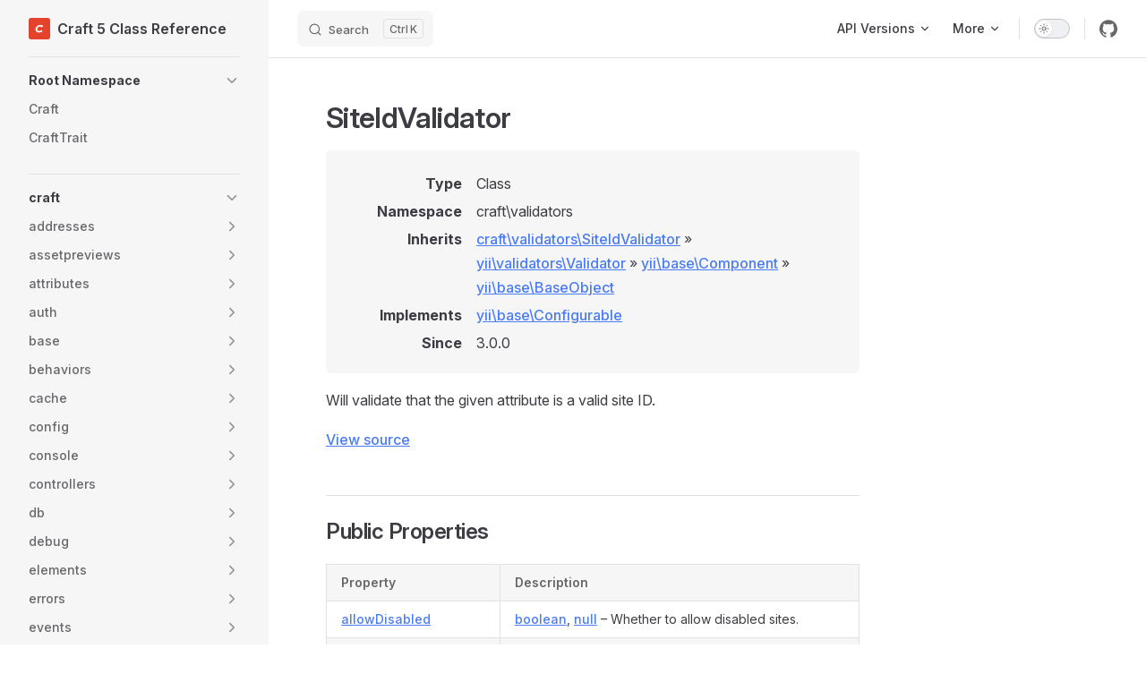

--- FILE ---
content_type: text/html; charset=utf-8
request_url: https://docs.craftcms.com/api/v5/craft-validators-siteidvalidator.html
body_size: 60992
content:
<!DOCTYPE html>
<html lang="en-US" dir="ltr">
  <head>
    <meta charset="utf-8">
    <meta name="viewport" content="width=device-width,initial-scale=1">
    <title>craft\validators\SiteIdValidator | Craft 5 Class Reference</title>
    <meta name="description" content="Class reference for Craft CMS 5.x">
    <meta name="generator" content="VitePress v1.6.3">
    <link rel="preload stylesheet" href="/api/v5/assets/style.CKPyvFy7.css" as="style">
    <link rel="preload stylesheet" href="/api/v5/vp-icons.css" as="style">
    
    <script type="module" src="/api/v5/assets/app.D5xqcn5Y.js"></script>
    <link rel="preload" href="/api/v5/assets/inter-roman-latin.Di8DUHzh.woff2" as="font" type="font/woff2" crossorigin="">
    <link rel="modulepreload" href="/api/v5/assets/chunks/theme.DrW-b6CW.js">
    <link rel="modulepreload" href="/api/v5/assets/chunks/framework.ClN8Ev55.js">
    <link rel="modulepreload" href="/api/v5/assets/craft-validators-siteidvalidator.md.wDN8brC6.lean.js">
    <link rel="icon" href="https://docs.craftcms.com/siteicons/favicon-16x16.png">
    <link rel="apple-touch-icon" sizes="180x180" href="https://docs.craftcms.com/siteicons/apple-touch-icon.png">
    <link rel="icon" type="image/png" sizes="32x32" href="https://docs.craftcms.com/siteicons/favicon-32x32.png">
    <link rel="icon" type="image/png" sizes="16x16" href="https://docs.craftcms.com/siteicons/favicon-16x16.png">
    <link rel="mask-icon" href="https://docs.craftcms.com/siteicons/safari-pinned-tab.svg" color="#e5422b">
    <meta name="msapplication-TileColor" content="#f1f5fd">
    <meta name="msapplication-config" content="https://docs.craftcms.com/browserconfig.xml">
    <meta name="theme-color" content="#f1f5fd">
    <script id="check-dark-mode">(()=>{const e=localStorage.getItem("vitepress-theme-appearance")||"auto",a=window.matchMedia("(prefers-color-scheme: dark)").matches;(!e||e==="auto"?a:e==="dark")&&document.documentElement.classList.add("dark")})();</script>
    <script id="check-mac-os">document.documentElement.classList.toggle("mac",/Mac|iPhone|iPod|iPad/i.test(navigator.platform));</script>
  </head>
  <body>
    <div id="app"><div class="Layout" data-v-5d98c3a5><!--[--><!--]--><!--[--><span tabindex="-1" data-v-0b0ada53></span><a href="#VPContent" class="VPSkipLink visually-hidden" data-v-0b0ada53>Skip to content</a><!--]--><!----><header class="VPNav" data-v-5d98c3a5 data-v-ae24b3ad><div class="VPNavBar" data-v-ae24b3ad data-v-6aa21345><div class="wrapper" data-v-6aa21345><div class="container" data-v-6aa21345><div class="title" data-v-6aa21345><div class="VPNavBarTitle has-sidebar" data-v-6aa21345 data-v-1168a8e4><a class="title" href="/api/v5/" data-v-1168a8e4><!--[--><!--]--><!--[--><img class="VPImage logo" src="/api/v5/logo.svg" alt data-v-8426fc1a><!--]--><span data-v-1168a8e4>Craft 5 Class Reference</span><!--[--><!--]--></a></div></div><div class="content" data-v-6aa21345><div class="content-body" data-v-6aa21345><!--[--><!--]--><div class="VPNavBarSearch search" data-v-6aa21345><!--[--><!----><div id="local-search"><button type="button" class="DocSearch DocSearch-Button" aria-label="Search"><span class="DocSearch-Button-Container"><span class="vp-icon DocSearch-Search-Icon"></span><span class="DocSearch-Button-Placeholder">Search</span></span><span class="DocSearch-Button-Keys"><kbd class="DocSearch-Button-Key"></kbd><kbd class="DocSearch-Button-Key">K</kbd></span></button></div><!--]--></div><nav aria-labelledby="main-nav-aria-label" class="VPNavBarMenu menu" data-v-6aa21345 data-v-dc692963><span id="main-nav-aria-label" class="visually-hidden" data-v-dc692963> Main Navigation </span><!--[--><!--[--><div class="VPFlyout VPNavBarMenuGroup" data-v-dc692963 data-v-cf11d7a2><button type="button" class="button" aria-haspopup="true" aria-expanded="false" data-v-cf11d7a2><span class="text" data-v-cf11d7a2><!----><span data-v-cf11d7a2>API Versions</span><span class="vpi-chevron-down text-icon" data-v-cf11d7a2></span></span></button><div class="menu" data-v-cf11d7a2><div class="VPMenu" data-v-cf11d7a2 data-v-b98bc113><div class="items" data-v-b98bc113><!--[--><!--[--><div class="VPMenuLink" data-v-b98bc113 data-v-35975db6><a class="VPLink link vp-external-link-icon" href="https://docs.craftcms.com/api/v2/" target="_blank" rel="noreferrer" data-v-35975db6><!--[--><span data-v-35975db6>Craft 2 Class Reference</span><!--]--></a></div><!--]--><!--[--><div class="VPMenuLink" data-v-b98bc113 data-v-35975db6><a class="VPLink link vp-external-link-icon" href="https://docs.craftcms.com/api/v3/" target="_blank" rel="noreferrer" data-v-35975db6><!--[--><span data-v-35975db6>Craft 3 Class Reference</span><!--]--></a></div><!--]--><!--[--><div class="VPMenuLink" data-v-b98bc113 data-v-35975db6><a class="VPLink link vp-external-link-icon" href="https://docs.craftcms.com/api/v4/" target="_blank" rel="noreferrer" data-v-35975db6><!--[--><span data-v-35975db6>Craft 4 Class Reference</span><!--]--></a></div><!--]--><!--[--><div class="VPMenuLink" data-v-b98bc113 data-v-35975db6><a class="VPLink link vp-external-link-icon" href="https://docs.craftcms.com/api/v5/" target="_blank" rel="noreferrer" data-v-35975db6><!--[--><span data-v-35975db6>Craft 5 Class Reference</span><!--]--></a></div><!--]--><!--]--></div><!--[--><!--]--></div></div></div><!--]--><!--[--><div class="VPFlyout VPNavBarMenuGroup" data-v-dc692963 data-v-cf11d7a2><button type="button" class="button" aria-haspopup="true" aria-expanded="false" data-v-cf11d7a2><span class="text" data-v-cf11d7a2><!----><span data-v-cf11d7a2>More</span><span class="vpi-chevron-down text-icon" data-v-cf11d7a2></span></span></button><div class="menu" data-v-cf11d7a2><div class="VPMenu" data-v-cf11d7a2 data-v-b98bc113><div class="items" data-v-b98bc113><!--[--><!--[--><div class="VPMenuLink" data-v-b98bc113 data-v-35975db6><a class="VPLink link vp-external-link-icon" href="https://craftcms.com/docs/5.x" target="_blank" rel="noreferrer" data-v-35975db6><!--[--><span data-v-35975db6>Documentation</span><!--]--></a></div><!--]--><!--[--><div class="VPMenuLink" data-v-b98bc113 data-v-35975db6><a class="VPLink link vp-external-link-icon" href="https://docs.api.craftcms.com/" target="_blank" rel="noreferrer" data-v-35975db6><!--[--><span data-v-35975db6>Craftnet API</span><!--]--></a></div><!--]--><!--]--></div><!--[--><!--]--></div></div></div><!--]--><!--]--></nav><!----><div class="VPNavBarAppearance appearance" data-v-6aa21345 data-v-6c893767><button class="VPSwitch VPSwitchAppearance" type="button" role="switch" title aria-checked="false" data-v-6c893767 data-v-5337faa4 data-v-1d5665e3><span class="check" data-v-1d5665e3><span class="icon" data-v-1d5665e3><!--[--><span class="vpi-sun sun" data-v-5337faa4></span><span class="vpi-moon moon" data-v-5337faa4></span><!--]--></span></span></button></div><div class="VPSocialLinks VPNavBarSocialLinks social-links" data-v-6aa21345 data-v-0394ad82 data-v-7bc22406><!--[--><a class="VPSocialLink no-icon" href="https://github.com/craftcms/cms" aria-label="github" target="_blank" rel="noopener" data-v-7bc22406 data-v-bd121fe5><span class="vpi-social-github"></span></a><!--]--></div><div class="VPFlyout VPNavBarExtra extra" data-v-6aa21345 data-v-bb2aa2f0 data-v-cf11d7a2><button type="button" class="button" aria-haspopup="true" aria-expanded="false" aria-label="extra navigation" data-v-cf11d7a2><span class="vpi-more-horizontal icon" data-v-cf11d7a2></span></button><div class="menu" data-v-cf11d7a2><div class="VPMenu" data-v-cf11d7a2 data-v-b98bc113><!----><!--[--><!--[--><!----><div class="group" data-v-bb2aa2f0><div class="item appearance" data-v-bb2aa2f0><p class="label" data-v-bb2aa2f0>Appearance</p><div class="appearance-action" data-v-bb2aa2f0><button class="VPSwitch VPSwitchAppearance" type="button" role="switch" title aria-checked="false" data-v-bb2aa2f0 data-v-5337faa4 data-v-1d5665e3><span class="check" data-v-1d5665e3><span class="icon" data-v-1d5665e3><!--[--><span class="vpi-sun sun" data-v-5337faa4></span><span class="vpi-moon moon" data-v-5337faa4></span><!--]--></span></span></button></div></div></div><div class="group" data-v-bb2aa2f0><div class="item social-links" data-v-bb2aa2f0><div class="VPSocialLinks social-links-list" data-v-bb2aa2f0 data-v-7bc22406><!--[--><a class="VPSocialLink no-icon" href="https://github.com/craftcms/cms" aria-label="github" target="_blank" rel="noopener" data-v-7bc22406 data-v-bd121fe5><span class="vpi-social-github"></span></a><!--]--></div></div></div><!--]--><!--]--></div></div></div><!--[--><!--]--><button type="button" class="VPNavBarHamburger hamburger" aria-label="mobile navigation" aria-expanded="false" aria-controls="VPNavScreen" data-v-6aa21345 data-v-e5dd9c1c><span class="container" data-v-e5dd9c1c><span class="top" data-v-e5dd9c1c></span><span class="middle" data-v-e5dd9c1c></span><span class="bottom" data-v-e5dd9c1c></span></span></button></div></div></div></div><div class="divider" data-v-6aa21345><div class="divider-line" data-v-6aa21345></div></div></div><!----></header><div class="VPLocalNav has-sidebar empty" data-v-5d98c3a5 data-v-a6f0e41e><div class="container" data-v-a6f0e41e><button class="menu" aria-expanded="false" aria-controls="VPSidebarNav" data-v-a6f0e41e><span class="vpi-align-left menu-icon" data-v-a6f0e41e></span><span class="menu-text" data-v-a6f0e41e>Menu</span></button><div class="VPLocalNavOutlineDropdown" style="--vp-vh:0px;" data-v-a6f0e41e data-v-8a42e2b4><button data-v-8a42e2b4>Return to top</button><!----></div></div></div><aside class="VPSidebar" data-v-5d98c3a5 data-v-319d5ca6><div class="curtain" data-v-319d5ca6></div><nav class="nav" id="VPSidebarNav" aria-labelledby="sidebar-aria-label" tabindex="-1" data-v-319d5ca6><span class="visually-hidden" id="sidebar-aria-label" data-v-319d5ca6> Sidebar Navigation </span><!--[--><!--]--><!--[--><div class="no-transition group" data-v-c40bc020><section class="VPSidebarItem level-0 collapsible" data-v-c40bc020 data-v-b3fd67f8><div class="item" role="button" tabindex="0" data-v-b3fd67f8><div class="indicator" data-v-b3fd67f8></div><h2 class="text" data-v-b3fd67f8>Root Namespace</h2><div class="caret" role="button" aria-label="toggle section" tabindex="0" data-v-b3fd67f8><span class="vpi-chevron-right caret-icon" data-v-b3fd67f8></span></div></div><div class="items" data-v-b3fd67f8><!--[--><div class="VPSidebarItem level-1 is-link" data-v-b3fd67f8 data-v-b3fd67f8><div class="item" data-v-b3fd67f8><div class="indicator" data-v-b3fd67f8></div><a class="VPLink link link" href="/api/v5/craft.html" data-v-b3fd67f8><!--[--><p class="text" data-v-b3fd67f8>Craft</p><!--]--></a><!----></div><!----></div><div class="VPSidebarItem level-1 is-link" data-v-b3fd67f8 data-v-b3fd67f8><div class="item" data-v-b3fd67f8><div class="indicator" data-v-b3fd67f8></div><a class="VPLink link link" href="/api/v5/crafttrait.html" data-v-b3fd67f8><!--[--><p class="text" data-v-b3fd67f8>CraftTrait</p><!--]--></a><!----></div><!----></div><!--]--></div></section></div><div class="no-transition group" data-v-c40bc020><section class="VPSidebarItem level-0 collapsible has-active" data-v-c40bc020 data-v-b3fd67f8><div class="item" role="button" tabindex="0" data-v-b3fd67f8><div class="indicator" data-v-b3fd67f8></div><h2 class="text" data-v-b3fd67f8>craft</h2><div class="caret" role="button" aria-label="toggle section" tabindex="0" data-v-b3fd67f8><span class="vpi-chevron-right caret-icon" data-v-b3fd67f8></span></div></div><div class="items" data-v-b3fd67f8><!--[--><section class="VPSidebarItem level-1 collapsible collapsed" data-v-b3fd67f8 data-v-b3fd67f8><div class="item" role="button" tabindex="0" data-v-b3fd67f8><div class="indicator" data-v-b3fd67f8></div><h3 class="text" data-v-b3fd67f8>addresses</h3><div class="caret" role="button" aria-label="toggle section" tabindex="0" data-v-b3fd67f8><span class="vpi-chevron-right caret-icon" data-v-b3fd67f8></span></div></div><div class="items" data-v-b3fd67f8><!--[--><div class="VPSidebarItem level-2 is-link" data-v-b3fd67f8 data-v-b3fd67f8><div class="item" data-v-b3fd67f8><div class="indicator" data-v-b3fd67f8></div><a class="VPLink link link" href="/api/v5/craft-addresses-subdivisionrepository.html" data-v-b3fd67f8><!--[--><p class="text" data-v-b3fd67f8>SubdivisionRepository</p><!--]--></a><!----></div><!----></div><!--]--></div></section><section class="VPSidebarItem level-1 collapsible collapsed" data-v-b3fd67f8 data-v-b3fd67f8><div class="item" role="button" tabindex="0" data-v-b3fd67f8><div class="indicator" data-v-b3fd67f8></div><h3 class="text" data-v-b3fd67f8>assetpreviews</h3><div class="caret" role="button" aria-label="toggle section" tabindex="0" data-v-b3fd67f8><span class="vpi-chevron-right caret-icon" data-v-b3fd67f8></span></div></div><div class="items" data-v-b3fd67f8><!--[--><div class="VPSidebarItem level-2 is-link" data-v-b3fd67f8 data-v-b3fd67f8><div class="item" data-v-b3fd67f8><div class="indicator" data-v-b3fd67f8></div><a class="VPLink link link" href="/api/v5/craft-assetpreviews-image.html" data-v-b3fd67f8><!--[--><p class="text" data-v-b3fd67f8>Image</p><!--]--></a><!----></div><!----></div><div class="VPSidebarItem level-2 is-link" data-v-b3fd67f8 data-v-b3fd67f8><div class="item" data-v-b3fd67f8><div class="indicator" data-v-b3fd67f8></div><a class="VPLink link link" href="/api/v5/craft-assetpreviews-pdf.html" data-v-b3fd67f8><!--[--><p class="text" data-v-b3fd67f8>Pdf</p><!--]--></a><!----></div><!----></div><div class="VPSidebarItem level-2 is-link" data-v-b3fd67f8 data-v-b3fd67f8><div class="item" data-v-b3fd67f8><div class="indicator" data-v-b3fd67f8></div><a class="VPLink link link" href="/api/v5/craft-assetpreviews-text.html" data-v-b3fd67f8><!--[--><p class="text" data-v-b3fd67f8>Text</p><!--]--></a><!----></div><!----></div><div class="VPSidebarItem level-2 is-link" data-v-b3fd67f8 data-v-b3fd67f8><div class="item" data-v-b3fd67f8><div class="indicator" data-v-b3fd67f8></div><a class="VPLink link link" href="/api/v5/craft-assetpreviews-video.html" data-v-b3fd67f8><!--[--><p class="text" data-v-b3fd67f8>Video</p><!--]--></a><!----></div><!----></div><!--]--></div></section><section class="VPSidebarItem level-1 collapsible collapsed" data-v-b3fd67f8 data-v-b3fd67f8><div class="item" role="button" tabindex="0" data-v-b3fd67f8><div class="indicator" data-v-b3fd67f8></div><h3 class="text" data-v-b3fd67f8>attributes</h3><div class="caret" role="button" aria-label="toggle section" tabindex="0" data-v-b3fd67f8><span class="vpi-chevron-right caret-icon" data-v-b3fd67f8></span></div></div><div class="items" data-v-b3fd67f8><!--[--><div class="VPSidebarItem level-2 is-link" data-v-b3fd67f8 data-v-b3fd67f8><div class="item" data-v-b3fd67f8><div class="indicator" data-v-b3fd67f8></div><a class="VPLink link link" href="/api/v5/craft-attributes-envname.html" data-v-b3fd67f8><!--[--><p class="text" data-v-b3fd67f8>EnvName</p><!--]--></a><!----></div><!----></div><!--]--></div></section><section class="VPSidebarItem level-1 collapsible collapsed" data-v-b3fd67f8 data-v-b3fd67f8><div class="item" role="button" tabindex="0" data-v-b3fd67f8><div class="indicator" data-v-b3fd67f8></div><h3 class="text" data-v-b3fd67f8>auth</h3><div class="caret" role="button" aria-label="toggle section" tabindex="0" data-v-b3fd67f8><span class="vpi-chevron-right caret-icon" data-v-b3fd67f8></span></div></div><div class="items" data-v-b3fd67f8><!--[--><section class="VPSidebarItem level-2 collapsible collapsed" data-v-b3fd67f8 data-v-b3fd67f8><div class="item" role="button" tabindex="0" data-v-b3fd67f8><div class="indicator" data-v-b3fd67f8></div><h4 class="text" data-v-b3fd67f8>methods</h4><div class="caret" role="button" aria-label="toggle section" tabindex="0" data-v-b3fd67f8><span class="vpi-chevron-right caret-icon" data-v-b3fd67f8></span></div></div><div class="items" data-v-b3fd67f8><!--[--><div class="VPSidebarItem level-3 is-link" data-v-b3fd67f8 data-v-b3fd67f8><div class="item" data-v-b3fd67f8><div class="indicator" data-v-b3fd67f8></div><a class="VPLink link link" href="/api/v5/craft-auth-methods-authmethodinterface.html" data-v-b3fd67f8><!--[--><p class="text" data-v-b3fd67f8>AuthMethodInterface</p><!--]--></a><!----></div><!----></div><div class="VPSidebarItem level-3 is-link" data-v-b3fd67f8 data-v-b3fd67f8><div class="item" data-v-b3fd67f8><div class="indicator" data-v-b3fd67f8></div><a class="VPLink link link" href="/api/v5/craft-auth-methods-baseauthmethod.html" data-v-b3fd67f8><!--[--><p class="text" data-v-b3fd67f8>BaseAuthMethod</p><!--]--></a><!----></div><!----></div><div class="VPSidebarItem level-3 is-link" data-v-b3fd67f8 data-v-b3fd67f8><div class="item" data-v-b3fd67f8><div class="indicator" data-v-b3fd67f8></div><a class="VPLink link link" href="/api/v5/craft-auth-methods-recoverycodes.html" data-v-b3fd67f8><!--[--><p class="text" data-v-b3fd67f8>RecoveryCodes</p><!--]--></a><!----></div><!----></div><div class="VPSidebarItem level-3 is-link" data-v-b3fd67f8 data-v-b3fd67f8><div class="item" data-v-b3fd67f8><div class="indicator" data-v-b3fd67f8></div><a class="VPLink link link" href="/api/v5/craft-auth-methods-totp.html" data-v-b3fd67f8><!--[--><p class="text" data-v-b3fd67f8>TOTP</p><!--]--></a><!----></div><!----></div><!--]--></div></section><section class="VPSidebarItem level-2 collapsible collapsed" data-v-b3fd67f8 data-v-b3fd67f8><div class="item" role="button" tabindex="0" data-v-b3fd67f8><div class="indicator" data-v-b3fd67f8></div><h4 class="text" data-v-b3fd67f8>passkeys</h4><div class="caret" role="button" aria-label="toggle section" tabindex="0" data-v-b3fd67f8><span class="vpi-chevron-right caret-icon" data-v-b3fd67f8></span></div></div><div class="items" data-v-b3fd67f8><!--[--><div class="VPSidebarItem level-3 is-link" data-v-b3fd67f8 data-v-b3fd67f8><div class="item" data-v-b3fd67f8><div class="indicator" data-v-b3fd67f8></div><a class="VPLink link link" href="/api/v5/craft-auth-passkeys-credentialrepository.html" data-v-b3fd67f8><!--[--><p class="text" data-v-b3fd67f8>CredentialRepository</p><!--]--></a><!----></div><!----></div><div class="VPSidebarItem level-3 is-link" data-v-b3fd67f8 data-v-b3fd67f8><div class="item" data-v-b3fd67f8><div class="indicator" data-v-b3fd67f8></div><a class="VPLink link link" href="/api/v5/craft-auth-passkeys-webauthnserver.html" data-v-b3fd67f8><!--[--><p class="text" data-v-b3fd67f8>WebauthnServer</p><!--]--></a><!----></div><!----></div><!--]--></div></section><section class="VPSidebarItem level-2 collapsible collapsed" data-v-b3fd67f8 data-v-b3fd67f8><div class="item" role="button" tabindex="0" data-v-b3fd67f8><div class="indicator" data-v-b3fd67f8></div><h4 class="text" data-v-b3fd67f8>sso</h4><div class="caret" role="button" aria-label="toggle section" tabindex="0" data-v-b3fd67f8><span class="vpi-chevron-right caret-icon" data-v-b3fd67f8></span></div></div><div class="items" data-v-b3fd67f8><!--[--><div class="VPSidebarItem level-3 is-link" data-v-b3fd67f8 data-v-b3fd67f8><div class="item" data-v-b3fd67f8><div class="indicator" data-v-b3fd67f8></div><a class="VPLink link link" href="/api/v5/craft-auth-sso-baseexternalprovider.html" data-v-b3fd67f8><!--[--><p class="text" data-v-b3fd67f8>BaseExternalProvider</p><!--]--></a><!----></div><!----></div><div class="VPSidebarItem level-3 is-link" data-v-b3fd67f8 data-v-b3fd67f8><div class="item" data-v-b3fd67f8><div class="indicator" data-v-b3fd67f8></div><a class="VPLink link link" href="/api/v5/craft-auth-sso-baseprovider.html" data-v-b3fd67f8><!--[--><p class="text" data-v-b3fd67f8>BaseProvider</p><!--]--></a><!----></div><!----></div><div class="VPSidebarItem level-3 is-link" data-v-b3fd67f8 data-v-b3fd67f8><div class="item" data-v-b3fd67f8><div class="indicator" data-v-b3fd67f8></div><a class="VPLink link link" href="/api/v5/craft-auth-sso-craftprovider.html" data-v-b3fd67f8><!--[--><p class="text" data-v-b3fd67f8>CraftProvider</p><!--]--></a><!----></div><!----></div><div class="VPSidebarItem level-3 is-link" data-v-b3fd67f8 data-v-b3fd67f8><div class="item" data-v-b3fd67f8><div class="indicator" data-v-b3fd67f8></div><a class="VPLink link link" href="/api/v5/craft-auth-sso-providerinterface.html" data-v-b3fd67f8><!--[--><p class="text" data-v-b3fd67f8>ProviderInterface</p><!--]--></a><!----></div><!----></div><div class="VPSidebarItem level-3 is-link" data-v-b3fd67f8 data-v-b3fd67f8><div class="item" data-v-b3fd67f8><div class="indicator" data-v-b3fd67f8></div><a class="VPLink link link" href="/api/v5/craft-auth-sso-providertrait.html" data-v-b3fd67f8><!--[--><p class="text" data-v-b3fd67f8>ProviderTrait</p><!--]--></a><!----></div><!----></div><section class="VPSidebarItem level-3 collapsible collapsed" data-v-b3fd67f8 data-v-b3fd67f8><div class="item" role="button" tabindex="0" data-v-b3fd67f8><div class="indicator" data-v-b3fd67f8></div><h5 class="text" data-v-b3fd67f8>mapper</h5><div class="caret" role="button" aria-label="toggle section" tabindex="0" data-v-b3fd67f8><span class="vpi-chevron-right caret-icon" data-v-b3fd67f8></span></div></div><div class="items" data-v-b3fd67f8><!--[--><div class="VPSidebarItem level-4 is-link" data-v-b3fd67f8 data-v-b3fd67f8><div class="item" data-v-b3fd67f8><div class="indicator" data-v-b3fd67f8></div><a class="VPLink link link" href="/api/v5/craft-auth-sso-mapper-explicitusermapper.html" data-v-b3fd67f8><!--[--><p class="text" data-v-b3fd67f8>ExplicitUserMapper</p><!--]--></a><!----></div><!----></div><div class="VPSidebarItem level-4 is-link" data-v-b3fd67f8 data-v-b3fd67f8><div class="item" data-v-b3fd67f8><div class="indicator" data-v-b3fd67f8></div><a class="VPLink link link" href="/api/v5/craft-auth-sso-mapper-idpattributeusermapper.html" data-v-b3fd67f8><!--[--><p class="text" data-v-b3fd67f8>IdpAttributeUserMapper</p><!--]--></a><!----></div><!----></div><div class="VPSidebarItem level-4 is-link" data-v-b3fd67f8 data-v-b3fd67f8><div class="item" data-v-b3fd67f8><div class="indicator" data-v-b3fd67f8></div><a class="VPLink link link" href="/api/v5/craft-auth-sso-mapper-mapfactory.html" data-v-b3fd67f8><!--[--><p class="text" data-v-b3fd67f8>MapFactory</p><!--]--></a><!----></div><!----></div><div class="VPSidebarItem level-4 is-link" data-v-b3fd67f8 data-v-b3fd67f8><div class="item" data-v-b3fd67f8><div class="indicator" data-v-b3fd67f8></div><a class="VPLink link link" href="/api/v5/craft-auth-sso-mapper-setuservaluetrait.html" data-v-b3fd67f8><!--[--><p class="text" data-v-b3fd67f8>SetUserValueTrait</p><!--]--></a><!----></div><!----></div><div class="VPSidebarItem level-4 is-link" data-v-b3fd67f8 data-v-b3fd67f8><div class="item" data-v-b3fd67f8><div class="indicator" data-v-b3fd67f8></div><a class="VPLink link link" href="/api/v5/craft-auth-sso-mapper-templatevalueusermapper.html" data-v-b3fd67f8><!--[--><p class="text" data-v-b3fd67f8>TemplateValueUserMapper</p><!--]--></a><!----></div><!----></div><div class="VPSidebarItem level-4 is-link" data-v-b3fd67f8 data-v-b3fd67f8><div class="item" data-v-b3fd67f8><div class="indicator" data-v-b3fd67f8></div><a class="VPLink link link" href="/api/v5/craft-auth-sso-mapper-userattributesmapper.html" data-v-b3fd67f8><!--[--><p class="text" data-v-b3fd67f8>UserAttributesMapper</p><!--]--></a><!----></div><!----></div><div class="VPSidebarItem level-4 is-link" data-v-b3fd67f8 data-v-b3fd67f8><div class="item" data-v-b3fd67f8><div class="indicator" data-v-b3fd67f8></div><a class="VPLink link link" href="/api/v5/craft-auth-sso-mapper-usermapinterface.html" data-v-b3fd67f8><!--[--><p class="text" data-v-b3fd67f8>UserMapInterface</p><!--]--></a><!----></div><!----></div><!--]--></div></section><!--]--></div></section><!--]--></div></section><section class="VPSidebarItem level-1 collapsible collapsed" data-v-b3fd67f8 data-v-b3fd67f8><div class="item" role="button" tabindex="0" data-v-b3fd67f8><div class="indicator" data-v-b3fd67f8></div><h3 class="text" data-v-b3fd67f8>base</h3><div class="caret" role="button" aria-label="toggle section" tabindex="0" data-v-b3fd67f8><span class="vpi-chevron-right caret-icon" data-v-b3fd67f8></span></div></div><div class="items" data-v-b3fd67f8><!--[--><div class="VPSidebarItem level-2 is-link" data-v-b3fd67f8 data-v-b3fd67f8><div class="item" data-v-b3fd67f8><div class="indicator" data-v-b3fd67f8></div><a class="VPLink link link" href="/api/v5/craft-base-actionable.html" data-v-b3fd67f8><!--[--><p class="text" data-v-b3fd67f8>Actionable</p><!--]--></a><!----></div><!----></div><div class="VPSidebarItem level-2 is-link" data-v-b3fd67f8 data-v-b3fd67f8><div class="item" data-v-b3fd67f8><div class="indicator" data-v-b3fd67f8></div><a class="VPLink link link" href="/api/v5/craft-base-applicationtrait.html" data-v-b3fd67f8><!--[--><p class="text" data-v-b3fd67f8>ApplicationTrait</p><!--]--></a><!----></div><!----></div><div class="VPSidebarItem level-2 is-link" data-v-b3fd67f8 data-v-b3fd67f8><div class="item" data-v-b3fd67f8><div class="indicator" data-v-b3fd67f8></div><a class="VPLink link link" href="/api/v5/craft-base-assetpreviewhandler.html" data-v-b3fd67f8><!--[--><p class="text" data-v-b3fd67f8>AssetPreviewHandler</p><!--]--></a><!----></div><!----></div><div class="VPSidebarItem level-2 is-link" data-v-b3fd67f8 data-v-b3fd67f8><div class="item" data-v-b3fd67f8><div class="indicator" data-v-b3fd67f8></div><a class="VPLink link link" href="/api/v5/craft-base-assetpreviewhandlerinterface.html" data-v-b3fd67f8><!--[--><p class="text" data-v-b3fd67f8>AssetPreviewHandlerInterface</p><!--]--></a><!----></div><!----></div><div class="VPSidebarItem level-2 is-link" data-v-b3fd67f8 data-v-b3fd67f8><div class="item" data-v-b3fd67f8><div class="indicator" data-v-b3fd67f8></div><a class="VPLink link link" href="/api/v5/craft-base-basefsinterface.html" data-v-b3fd67f8><!--[--><p class="text" data-v-b3fd67f8>BaseFsInterface</p><!--]--></a><!----></div><!----></div><div class="VPSidebarItem level-2 is-link" data-v-b3fd67f8 data-v-b3fd67f8><div class="item" data-v-b3fd67f8><div class="indicator" data-v-b3fd67f8></div><a class="VPLink link link" href="/api/v5/craft-base-batchable.html" data-v-b3fd67f8><!--[--><p class="text" data-v-b3fd67f8>Batchable</p><!--]--></a><!----></div><!----></div><div class="VPSidebarItem level-2 is-link" data-v-b3fd67f8 data-v-b3fd67f8><div class="item" data-v-b3fd67f8><div class="indicator" data-v-b3fd67f8></div><a class="VPLink link link" href="/api/v5/craft-base-chippable.html" data-v-b3fd67f8><!--[--><p class="text" data-v-b3fd67f8>Chippable</p><!--]--></a><!----></div><!----></div><div class="VPSidebarItem level-2 is-link" data-v-b3fd67f8 data-v-b3fd67f8><div class="item" data-v-b3fd67f8><div class="indicator" data-v-b3fd67f8></div><a class="VPLink link link" href="/api/v5/craft-base-clonefixtrait.html" data-v-b3fd67f8><!--[--><p class="text" data-v-b3fd67f8>ClonefixTrait</p><!--]--></a><!----></div><!----></div><div class="VPSidebarItem level-2 is-link" data-v-b3fd67f8 data-v-b3fd67f8><div class="item" data-v-b3fd67f8><div class="indicator" data-v-b3fd67f8></div><a class="VPLink link link" href="/api/v5/craft-base-colorable.html" data-v-b3fd67f8><!--[--><p class="text" data-v-b3fd67f8>Colorable</p><!--]--></a><!----></div><!----></div><div class="VPSidebarItem level-2 is-link" data-v-b3fd67f8 data-v-b3fd67f8><div class="item" data-v-b3fd67f8><div class="indicator" data-v-b3fd67f8></div><a class="VPLink link link" href="/api/v5/craft-base-component.html" data-v-b3fd67f8><!--[--><p class="text" data-v-b3fd67f8>Component</p><!--]--></a><!----></div><!----></div><div class="VPSidebarItem level-2 is-link" data-v-b3fd67f8 data-v-b3fd67f8><div class="item" data-v-b3fd67f8><div class="indicator" data-v-b3fd67f8></div><a class="VPLink link link" href="/api/v5/craft-base-componentinterface.html" data-v-b3fd67f8><!--[--><p class="text" data-v-b3fd67f8>ComponentInterface</p><!--]--></a><!----></div><!----></div><div class="VPSidebarItem level-2 is-link" data-v-b3fd67f8 data-v-b3fd67f8><div class="item" data-v-b3fd67f8><div class="indicator" data-v-b3fd67f8></div><a class="VPLink link link" href="/api/v5/craft-base-configurablecomponent.html" data-v-b3fd67f8><!--[--><p class="text" data-v-b3fd67f8>ConfigurableComponent</p><!--]--></a><!----></div><!----></div><div class="VPSidebarItem level-2 is-link" data-v-b3fd67f8 data-v-b3fd67f8><div class="item" data-v-b3fd67f8><div class="indicator" data-v-b3fd67f8></div><a class="VPLink link link" href="/api/v5/craft-base-configurablecomponentinterface.html" data-v-b3fd67f8><!--[--><p class="text" data-v-b3fd67f8>ConfigurableComponentInterface</p><!--]--></a><!----></div><!----></div><div class="VPSidebarItem level-2 is-link" data-v-b3fd67f8 data-v-b3fd67f8><div class="item" data-v-b3fd67f8><div class="indicator" data-v-b3fd67f8></div><a class="VPLink link link" href="/api/v5/craft-base-cpeditable.html" data-v-b3fd67f8><!--[--><p class="text" data-v-b3fd67f8>CpEditable</p><!--]--></a><!----></div><!----></div><div class="VPSidebarItem level-2 is-link" data-v-b3fd67f8 data-v-b3fd67f8><div class="item" data-v-b3fd67f8><div class="indicator" data-v-b3fd67f8></div><a class="VPLink link link" href="/api/v5/craft-base-crosssitecopyablefieldinterface.html" data-v-b3fd67f8><!--[--><p class="text" data-v-b3fd67f8>CrossSiteCopyableFieldInterface</p><!--]--></a><!----></div><!----></div><div class="VPSidebarItem level-2 is-link" data-v-b3fd67f8 data-v-b3fd67f8><div class="item" data-v-b3fd67f8><div class="indicator" data-v-b3fd67f8></div><a class="VPLink link link" href="/api/v5/craft-base-describable.html" data-v-b3fd67f8><!--[--><p class="text" data-v-b3fd67f8>Describable</p><!--]--></a><!----></div><!----></div><div class="VPSidebarItem level-2 is-link" data-v-b3fd67f8 data-v-b3fd67f8><div class="item" data-v-b3fd67f8><div class="indicator" data-v-b3fd67f8></div><a class="VPLink link link" href="/api/v5/craft-base-eagerloadingfieldinterface.html" data-v-b3fd67f8><!--[--><p class="text" data-v-b3fd67f8>EagerLoadingFieldInterface</p><!--]--></a><!----></div><!----></div><div class="VPSidebarItem level-2 is-link" data-v-b3fd67f8 data-v-b3fd67f8><div class="item" data-v-b3fd67f8><div class="indicator" data-v-b3fd67f8></div><a class="VPLink link link" href="/api/v5/craft-base-element.html" data-v-b3fd67f8><!--[--><p class="text" data-v-b3fd67f8>Element</p><!--]--></a><!----></div><!----></div><div class="VPSidebarItem level-2 is-link" data-v-b3fd67f8 data-v-b3fd67f8><div class="item" data-v-b3fd67f8><div class="indicator" data-v-b3fd67f8></div><a class="VPLink link link" href="/api/v5/craft-base-elementaction.html" data-v-b3fd67f8><!--[--><p class="text" data-v-b3fd67f8>ElementAction</p><!--]--></a><!----></div><!----></div><div class="VPSidebarItem level-2 is-link" data-v-b3fd67f8 data-v-b3fd67f8><div class="item" data-v-b3fd67f8><div class="indicator" data-v-b3fd67f8></div><a class="VPLink link link" href="/api/v5/craft-base-elementactioninterface.html" data-v-b3fd67f8><!--[--><p class="text" data-v-b3fd67f8>ElementActionInterface</p><!--]--></a><!----></div><!----></div><div class="VPSidebarItem level-2 is-link" data-v-b3fd67f8 data-v-b3fd67f8><div class="item" data-v-b3fd67f8><div class="indicator" data-v-b3fd67f8></div><a class="VPLink link link" href="/api/v5/craft-base-elementcontainerfieldinterface.html" data-v-b3fd67f8><!--[--><p class="text" data-v-b3fd67f8>ElementContainerFieldInterface</p><!--]--></a><!----></div><!----></div><div class="VPSidebarItem level-2 is-link" data-v-b3fd67f8 data-v-b3fd67f8><div class="item" data-v-b3fd67f8><div class="indicator" data-v-b3fd67f8></div><a class="VPLink link link" href="/api/v5/craft-base-elementexporter.html" data-v-b3fd67f8><!--[--><p class="text" data-v-b3fd67f8>ElementExporter</p><!--]--></a><!----></div><!----></div><div class="VPSidebarItem level-2 is-link" data-v-b3fd67f8 data-v-b3fd67f8><div class="item" data-v-b3fd67f8><div class="indicator" data-v-b3fd67f8></div><a class="VPLink link link" href="/api/v5/craft-base-elementexporterinterface.html" data-v-b3fd67f8><!--[--><p class="text" data-v-b3fd67f8>ElementExporterInterface</p><!--]--></a><!----></div><!----></div><div class="VPSidebarItem level-2 is-link" data-v-b3fd67f8 data-v-b3fd67f8><div class="item" data-v-b3fd67f8><div class="indicator" data-v-b3fd67f8></div><a class="VPLink link link" href="/api/v5/craft-base-elementinterface.html" data-v-b3fd67f8><!--[--><p class="text" data-v-b3fd67f8>ElementInterface</p><!--]--></a><!----></div><!----></div><div class="VPSidebarItem level-2 is-link" data-v-b3fd67f8 data-v-b3fd67f8><div class="item" data-v-b3fd67f8><div class="indicator" data-v-b3fd67f8></div><a class="VPLink link link" href="/api/v5/craft-base-elementtrait.html" data-v-b3fd67f8><!--[--><p class="text" data-v-b3fd67f8>ElementTrait</p><!--]--></a><!----></div><!----></div><div class="VPSidebarItem level-2 is-link" data-v-b3fd67f8 data-v-b3fd67f8><div class="item" data-v-b3fd67f8><div class="indicator" data-v-b3fd67f8></div><a class="VPLink link link" href="/api/v5/craft-base-event.html" data-v-b3fd67f8><!--[--><p class="text" data-v-b3fd67f8>Event</p><!--]--></a><!----></div><!----></div><div class="VPSidebarItem level-2 is-link" data-v-b3fd67f8 data-v-b3fd67f8><div class="item" data-v-b3fd67f8><div class="indicator" data-v-b3fd67f8></div><a class="VPLink link link" href="/api/v5/craft-base-expirableelementinterface.html" data-v-b3fd67f8><!--[--><p class="text" data-v-b3fd67f8>ExpirableElementInterface</p><!--]--></a><!----></div><!----></div><div class="VPSidebarItem level-2 is-link" data-v-b3fd67f8 data-v-b3fd67f8><div class="item" data-v-b3fd67f8><div class="indicator" data-v-b3fd67f8></div><a class="VPLink link link" href="/api/v5/craft-base-field.html" data-v-b3fd67f8><!--[--><p class="text" data-v-b3fd67f8>Field</p><!--]--></a><!----></div><!----></div><div class="VPSidebarItem level-2 is-link" data-v-b3fd67f8 data-v-b3fd67f8><div class="item" data-v-b3fd67f8><div class="indicator" data-v-b3fd67f8></div><a class="VPLink link link" href="/api/v5/craft-base-fieldinterface.html" data-v-b3fd67f8><!--[--><p class="text" data-v-b3fd67f8>FieldInterface</p><!--]--></a><!----></div><!----></div><div class="VPSidebarItem level-2 is-link" data-v-b3fd67f8 data-v-b3fd67f8><div class="item" data-v-b3fd67f8><div class="indicator" data-v-b3fd67f8></div><a class="VPLink link link" href="/api/v5/craft-base-fieldlayoutcomponent.html" data-v-b3fd67f8><!--[--><p class="text" data-v-b3fd67f8>FieldLayoutComponent</p><!--]--></a><!----></div><!----></div><div class="VPSidebarItem level-2 is-link" data-v-b3fd67f8 data-v-b3fd67f8><div class="item" data-v-b3fd67f8><div class="indicator" data-v-b3fd67f8></div><a class="VPLink link link" href="/api/v5/craft-base-fieldlayoutelement.html" data-v-b3fd67f8><!--[--><p class="text" data-v-b3fd67f8>FieldLayoutElement</p><!--]--></a><!----></div><!----></div><div class="VPSidebarItem level-2 is-link" data-v-b3fd67f8 data-v-b3fd67f8><div class="item" data-v-b3fd67f8><div class="indicator" data-v-b3fd67f8></div><a class="VPLink link link" href="/api/v5/craft-base-fieldlayoutproviderinterface.html" data-v-b3fd67f8><!--[--><p class="text" data-v-b3fd67f8>FieldLayoutProviderInterface</p><!--]--></a><!----></div><!----></div><div class="VPSidebarItem level-2 is-link" data-v-b3fd67f8 data-v-b3fd67f8><div class="item" data-v-b3fd67f8><div class="indicator" data-v-b3fd67f8></div><a class="VPLink link link" href="/api/v5/craft-base-fieldtrait.html" data-v-b3fd67f8><!--[--><p class="text" data-v-b3fd67f8>FieldTrait</p><!--]--></a><!----></div><!----></div><div class="VPSidebarItem level-2 is-link" data-v-b3fd67f8 data-v-b3fd67f8><div class="item" data-v-b3fd67f8><div class="indicator" data-v-b3fd67f8></div><a class="VPLink link link" href="/api/v5/craft-base-fs.html" data-v-b3fd67f8><!--[--><p class="text" data-v-b3fd67f8>Fs</p><!--]--></a><!----></div><!----></div><div class="VPSidebarItem level-2 is-link" data-v-b3fd67f8 data-v-b3fd67f8><div class="item" data-v-b3fd67f8><div class="indicator" data-v-b3fd67f8></div><a class="VPLink link link" href="/api/v5/craft-base-fsinterface.html" data-v-b3fd67f8><!--[--><p class="text" data-v-b3fd67f8>FsInterface</p><!--]--></a><!----></div><!----></div><div class="VPSidebarItem level-2 is-link" data-v-b3fd67f8 data-v-b3fd67f8><div class="item" data-v-b3fd67f8><div class="indicator" data-v-b3fd67f8></div><a class="VPLink link link" href="/api/v5/craft-base-fstrait.html" data-v-b3fd67f8><!--[--><p class="text" data-v-b3fd67f8>FsTrait</p><!--]--></a><!----></div><!----></div><div class="VPSidebarItem level-2 is-link" data-v-b3fd67f8 data-v-b3fd67f8><div class="item" data-v-b3fd67f8><div class="indicator" data-v-b3fd67f8></div><a class="VPLink link link" href="/api/v5/craft-base-gqlinlinefragmentfieldinterface.html" data-v-b3fd67f8><!--[--><p class="text" data-v-b3fd67f8>GqlInlineFragmentFieldInterface</p><!--]--></a><!----></div><!----></div><div class="VPSidebarItem level-2 is-link" data-v-b3fd67f8 data-v-b3fd67f8><div class="item" data-v-b3fd67f8><div class="indicator" data-v-b3fd67f8></div><a class="VPLink link link" href="/api/v5/craft-base-gqlinlinefragmentinterface.html" data-v-b3fd67f8><!--[--><p class="text" data-v-b3fd67f8>GqlInlineFragmentInterface</p><!--]--></a><!----></div><!----></div><div class="VPSidebarItem level-2 is-link" data-v-b3fd67f8 data-v-b3fd67f8><div class="item" data-v-b3fd67f8><div class="indicator" data-v-b3fd67f8></div><a class="VPLink link link" href="/api/v5/craft-base-grippable.html" data-v-b3fd67f8><!--[--><p class="text" data-v-b3fd67f8>Grippable</p><!--]--></a><!----></div><!----></div><div class="VPSidebarItem level-2 is-link" data-v-b3fd67f8 data-v-b3fd67f8><div class="item" data-v-b3fd67f8><div class="indicator" data-v-b3fd67f8></div><a class="VPLink link link" href="/api/v5/craft-base-iconic.html" data-v-b3fd67f8><!--[--><p class="text" data-v-b3fd67f8>Iconic</p><!--]--></a><!----></div><!----></div><div class="VPSidebarItem level-2 is-link" data-v-b3fd67f8 data-v-b3fd67f8><div class="item" data-v-b3fd67f8><div class="indicator" data-v-b3fd67f8></div><a class="VPLink link link" href="/api/v5/craft-base-identifiable.html" data-v-b3fd67f8><!--[--><p class="text" data-v-b3fd67f8>Identifiable</p><!--]--></a><!----></div><!----></div><div class="VPSidebarItem level-2 is-link" data-v-b3fd67f8 data-v-b3fd67f8><div class="item" data-v-b3fd67f8><div class="indicator" data-v-b3fd67f8></div><a class="VPLink link link" href="/api/v5/craft-base-image.html" data-v-b3fd67f8><!--[--><p class="text" data-v-b3fd67f8>Image</p><!--]--></a><!----></div><!----></div><div class="VPSidebarItem level-2 is-link" data-v-b3fd67f8 data-v-b3fd67f8><div class="item" data-v-b3fd67f8><div class="indicator" data-v-b3fd67f8></div><a class="VPLink link link" href="/api/v5/craft-base-indicative.html" data-v-b3fd67f8><!--[--><p class="text" data-v-b3fd67f8>Indicative</p><!--]--></a><!----></div><!----></div><div class="VPSidebarItem level-2 is-link" data-v-b3fd67f8 data-v-b3fd67f8><div class="item" data-v-b3fd67f8><div class="indicator" data-v-b3fd67f8></div><a class="VPLink link link" href="/api/v5/craft-base-inlineeditablefieldinterface.html" data-v-b3fd67f8><!--[--><p class="text" data-v-b3fd67f8>InlineEditableFieldInterface</p><!--]--></a><!----></div><!----></div><div class="VPSidebarItem level-2 is-link" data-v-b3fd67f8 data-v-b3fd67f8><div class="item" data-v-b3fd67f8><div class="indicator" data-v-b3fd67f8></div><a class="VPLink link link" href="/api/v5/craft-base-localfsinterface.html" data-v-b3fd67f8><!--[--><p class="text" data-v-b3fd67f8>LocalFsInterface</p><!--]--></a><!----></div><!----></div><div class="VPSidebarItem level-2 is-link" data-v-b3fd67f8 data-v-b3fd67f8><div class="item" data-v-b3fd67f8><div class="indicator" data-v-b3fd67f8></div><a class="VPLink link link" href="/api/v5/craft-base-logtargettrait.html" data-v-b3fd67f8><!--[--><p class="text" data-v-b3fd67f8>LogTargetTrait</p><!--]--></a><!----></div><!----></div><div class="VPSidebarItem level-2 is-link" data-v-b3fd67f8 data-v-b3fd67f8><div class="item" data-v-b3fd67f8><div class="indicator" data-v-b3fd67f8></div><a class="VPLink link link" href="/api/v5/craft-base-memoizablearray.html" data-v-b3fd67f8><!--[--><p class="text" data-v-b3fd67f8>MemoizableArray</p><!--]--></a><!----></div><!----></div><div class="VPSidebarItem level-2 is-link" data-v-b3fd67f8 data-v-b3fd67f8><div class="item" data-v-b3fd67f8><div class="indicator" data-v-b3fd67f8></div><a class="VPLink link link" href="/api/v5/craft-base-mergeablefieldinterface.html" data-v-b3fd67f8><!--[--><p class="text" data-v-b3fd67f8>MergeableFieldInterface</p><!--]--></a><!----></div><!----></div><div class="VPSidebarItem level-2 is-link" data-v-b3fd67f8 data-v-b3fd67f8><div class="item" data-v-b3fd67f8><div class="indicator" data-v-b3fd67f8></div><a class="VPLink link link" href="/api/v5/craft-base-missingcomponentinterface.html" data-v-b3fd67f8><!--[--><p class="text" data-v-b3fd67f8>MissingComponentInterface</p><!--]--></a><!----></div><!----></div><div class="VPSidebarItem level-2 is-link" data-v-b3fd67f8 data-v-b3fd67f8><div class="item" data-v-b3fd67f8><div class="indicator" data-v-b3fd67f8></div><a class="VPLink link link" href="/api/v5/craft-base-missingcomponenttrait.html" data-v-b3fd67f8><!--[--><p class="text" data-v-b3fd67f8>MissingComponentTrait</p><!--]--></a><!----></div><!----></div><div class="VPSidebarItem level-2 is-link" data-v-b3fd67f8 data-v-b3fd67f8><div class="item" data-v-b3fd67f8><div class="indicator" data-v-b3fd67f8></div><a class="VPLink link link" href="/api/v5/craft-base-model.html" data-v-b3fd67f8><!--[--><p class="text" data-v-b3fd67f8>Model</p><!--]--></a><!----></div><!----></div><div class="VPSidebarItem level-2 is-link" data-v-b3fd67f8 data-v-b3fd67f8><div class="item" data-v-b3fd67f8><div class="indicator" data-v-b3fd67f8></div><a class="VPLink link link" href="/api/v5/craft-base-modelinterface.html" data-v-b3fd67f8><!--[--><p class="text" data-v-b3fd67f8>ModelInterface</p><!--]--></a><!----></div><!----></div><div class="VPSidebarItem level-2 is-link" data-v-b3fd67f8 data-v-b3fd67f8><div class="item" data-v-b3fd67f8><div class="indicator" data-v-b3fd67f8></div><a class="VPLink link link" href="/api/v5/craft-base-nametrait.html" data-v-b3fd67f8><!--[--><p class="text" data-v-b3fd67f8>NameTrait</p><!--]--></a><!----></div><!----></div><div class="VPSidebarItem level-2 is-link" data-v-b3fd67f8 data-v-b3fd67f8><div class="item" data-v-b3fd67f8><div class="indicator" data-v-b3fd67f8></div><a class="VPLink link link" href="/api/v5/craft-base-nestedelementinterface.html" data-v-b3fd67f8><!--[--><p class="text" data-v-b3fd67f8>NestedElementInterface</p><!--]--></a><!----></div><!----></div><div class="VPSidebarItem level-2 is-link" data-v-b3fd67f8 data-v-b3fd67f8><div class="item" data-v-b3fd67f8><div class="indicator" data-v-b3fd67f8></div><a class="VPLink link link" href="/api/v5/craft-base-nestedelementtrait.html" data-v-b3fd67f8><!--[--><p class="text" data-v-b3fd67f8>NestedElementTrait</p><!--]--></a><!----></div><!----></div><div class="VPSidebarItem level-2 is-link" data-v-b3fd67f8 data-v-b3fd67f8><div class="item" data-v-b3fd67f8><div class="indicator" data-v-b3fd67f8></div><a class="VPLink link link" href="/api/v5/craft-base-plugin.html" data-v-b3fd67f8><!--[--><p class="text" data-v-b3fd67f8>Plugin</p><!--]--></a><!----></div><!----></div><div class="VPSidebarItem level-2 is-link" data-v-b3fd67f8 data-v-b3fd67f8><div class="item" data-v-b3fd67f8><div class="indicator" data-v-b3fd67f8></div><a class="VPLink link link" href="/api/v5/craft-base-plugininterface.html" data-v-b3fd67f8><!--[--><p class="text" data-v-b3fd67f8>PluginInterface</p><!--]--></a><!----></div><!----></div><div class="VPSidebarItem level-2 is-link" data-v-b3fd67f8 data-v-b3fd67f8><div class="item" data-v-b3fd67f8><div class="indicator" data-v-b3fd67f8></div><a class="VPLink link link" href="/api/v5/craft-base-plugintrait.html" data-v-b3fd67f8><!--[--><p class="text" data-v-b3fd67f8>PluginTrait</p><!--]--></a><!----></div><!----></div><div class="VPSidebarItem level-2 is-link" data-v-b3fd67f8 data-v-b3fd67f8><div class="item" data-v-b3fd67f8><div class="indicator" data-v-b3fd67f8></div><a class="VPLink link link" href="/api/v5/craft-base-previewablefieldinterface.html" data-v-b3fd67f8><!--[--><p class="text" data-v-b3fd67f8>PreviewableFieldInterface</p><!--]--></a><!----></div><!----></div><div class="VPSidebarItem level-2 is-link" data-v-b3fd67f8 data-v-b3fd67f8><div class="item" data-v-b3fd67f8><div class="indicator" data-v-b3fd67f8></div><a class="VPLink link link" href="/api/v5/craft-base-relationalfieldinterface.html" data-v-b3fd67f8><!--[--><p class="text" data-v-b3fd67f8>RelationalFieldInterface</p><!--]--></a><!----></div><!----></div><div class="VPSidebarItem level-2 is-link" data-v-b3fd67f8 data-v-b3fd67f8><div class="item" data-v-b3fd67f8><div class="indicator" data-v-b3fd67f8></div><a class="VPLink link link" href="/api/v5/craft-base-relationalfieldtrait.html" data-v-b3fd67f8><!--[--><p class="text" data-v-b3fd67f8>RelationalFieldTrait</p><!--]--></a><!----></div><!----></div><div class="VPSidebarItem level-2 is-link" data-v-b3fd67f8 data-v-b3fd67f8><div class="item" data-v-b3fd67f8><div class="indicator" data-v-b3fd67f8></div><a class="VPLink link link" href="/api/v5/craft-base-requesttrait.html" data-v-b3fd67f8><!--[--><p class="text" data-v-b3fd67f8>RequestTrait</p><!--]--></a><!----></div><!----></div><div class="VPSidebarItem level-2 is-link" data-v-b3fd67f8 data-v-b3fd67f8><div class="item" data-v-b3fd67f8><div class="indicator" data-v-b3fd67f8></div><a class="VPLink link link" href="/api/v5/craft-base-savablecomponent.html" data-v-b3fd67f8><!--[--><p class="text" data-v-b3fd67f8>SavableComponent</p><!--]--></a><!----></div><!----></div><div class="VPSidebarItem level-2 is-link" data-v-b3fd67f8 data-v-b3fd67f8><div class="item" data-v-b3fd67f8><div class="indicator" data-v-b3fd67f8></div><a class="VPLink link link" href="/api/v5/craft-base-savablecomponentinterface.html" data-v-b3fd67f8><!--[--><p class="text" data-v-b3fd67f8>SavableComponentInterface</p><!--]--></a><!----></div><!----></div><div class="VPSidebarItem level-2 is-link" data-v-b3fd67f8 data-v-b3fd67f8><div class="item" data-v-b3fd67f8><div class="indicator" data-v-b3fd67f8></div><a class="VPLink link link" href="/api/v5/craft-base-savablecomponenttrait.html" data-v-b3fd67f8><!--[--><p class="text" data-v-b3fd67f8>SavableComponentTrait</p><!--]--></a><!----></div><!----></div><div class="VPSidebarItem level-2 is-link" data-v-b3fd67f8 data-v-b3fd67f8><div class="item" data-v-b3fd67f8><div class="indicator" data-v-b3fd67f8></div><a class="VPLink link link" href="/api/v5/craft-base-serializable.html" data-v-b3fd67f8><!--[--><p class="text" data-v-b3fd67f8>Serializable</p><!--]--></a><!----></div><!----></div><div class="VPSidebarItem level-2 is-link" data-v-b3fd67f8 data-v-b3fd67f8><div class="item" data-v-b3fd67f8><div class="indicator" data-v-b3fd67f8></div><a class="VPLink link link" href="/api/v5/craft-base-sortablefieldinterface.html" data-v-b3fd67f8><!--[--><p class="text" data-v-b3fd67f8>SortableFieldInterface</p><!--]--></a><!----></div><!----></div><div class="VPSidebarItem level-2 is-link" data-v-b3fd67f8 data-v-b3fd67f8><div class="item" data-v-b3fd67f8><div class="indicator" data-v-b3fd67f8></div><a class="VPLink link link" href="/api/v5/craft-base-statusable.html" data-v-b3fd67f8><!--[--><p class="text" data-v-b3fd67f8>Statusable</p><!--]--></a><!----></div><!----></div><div class="VPSidebarItem level-2 is-link" data-v-b3fd67f8 data-v-b3fd67f8><div class="item" data-v-b3fd67f8><div class="indicator" data-v-b3fd67f8></div><a class="VPLink link link" href="/api/v5/craft-base-thumbable.html" data-v-b3fd67f8><!--[--><p class="text" data-v-b3fd67f8>Thumbable</p><!--]--></a><!----></div><!----></div><div class="VPSidebarItem level-2 is-link" data-v-b3fd67f8 data-v-b3fd67f8><div class="item" data-v-b3fd67f8><div class="indicator" data-v-b3fd67f8></div><a class="VPLink link link" href="/api/v5/craft-base-thumbablefieldinterface.html" data-v-b3fd67f8><!--[--><p class="text" data-v-b3fd67f8>ThumbableFieldInterface</p><!--]--></a><!----></div><!----></div><div class="VPSidebarItem level-2 is-link" data-v-b3fd67f8 data-v-b3fd67f8><div class="item" data-v-b3fd67f8><div class="indicator" data-v-b3fd67f8></div><a class="VPLink link link" href="/api/v5/craft-base-utility.html" data-v-b3fd67f8><!--[--><p class="text" data-v-b3fd67f8>Utility</p><!--]--></a><!----></div><!----></div><div class="VPSidebarItem level-2 is-link" data-v-b3fd67f8 data-v-b3fd67f8><div class="item" data-v-b3fd67f8><div class="indicator" data-v-b3fd67f8></div><a class="VPLink link link" href="/api/v5/craft-base-utilityinterface.html" data-v-b3fd67f8><!--[--><p class="text" data-v-b3fd67f8>UtilityInterface</p><!--]--></a><!----></div><!----></div><div class="VPSidebarItem level-2 is-link" data-v-b3fd67f8 data-v-b3fd67f8><div class="item" data-v-b3fd67f8><div class="indicator" data-v-b3fd67f8></div><a class="VPLink link link" href="/api/v5/craft-base-widget.html" data-v-b3fd67f8><!--[--><p class="text" data-v-b3fd67f8>Widget</p><!--]--></a><!----></div><!----></div><div class="VPSidebarItem level-2 is-link" data-v-b3fd67f8 data-v-b3fd67f8><div class="item" data-v-b3fd67f8><div class="indicator" data-v-b3fd67f8></div><a class="VPLink link link" href="/api/v5/craft-base-widgetinterface.html" data-v-b3fd67f8><!--[--><p class="text" data-v-b3fd67f8>WidgetInterface</p><!--]--></a><!----></div><!----></div><div class="VPSidebarItem level-2 is-link" data-v-b3fd67f8 data-v-b3fd67f8><div class="item" data-v-b3fd67f8><div class="indicator" data-v-b3fd67f8></div><a class="VPLink link link" href="/api/v5/craft-base-widgettrait.html" data-v-b3fd67f8><!--[--><p class="text" data-v-b3fd67f8>WidgetTrait</p><!--]--></a><!----></div><!----></div><section class="VPSidebarItem level-2 collapsible collapsed" data-v-b3fd67f8 data-v-b3fd67f8><div class="item" role="button" tabindex="0" data-v-b3fd67f8><div class="indicator" data-v-b3fd67f8></div><h4 class="text" data-v-b3fd67f8>conditions</h4><div class="caret" role="button" aria-label="toggle section" tabindex="0" data-v-b3fd67f8><span class="vpi-chevron-right caret-icon" data-v-b3fd67f8></span></div></div><div class="items" data-v-b3fd67f8><!--[--><div class="VPSidebarItem level-3 is-link" data-v-b3fd67f8 data-v-b3fd67f8><div class="item" data-v-b3fd67f8><div class="indicator" data-v-b3fd67f8></div><a class="VPLink link link" href="/api/v5/craft-base-conditions-basecondition.html" data-v-b3fd67f8><!--[--><p class="text" data-v-b3fd67f8>BaseCondition</p><!--]--></a><!----></div><!----></div><div class="VPSidebarItem level-3 is-link" data-v-b3fd67f8 data-v-b3fd67f8><div class="item" data-v-b3fd67f8><div class="indicator" data-v-b3fd67f8></div><a class="VPLink link link" href="/api/v5/craft-base-conditions-baseconditionrule.html" data-v-b3fd67f8><!--[--><p class="text" data-v-b3fd67f8>BaseConditionRule</p><!--]--></a><!----></div><!----></div><div class="VPSidebarItem level-3 is-link" data-v-b3fd67f8 data-v-b3fd67f8><div class="item" data-v-b3fd67f8><div class="indicator" data-v-b3fd67f8></div><a class="VPLink link link" href="/api/v5/craft-base-conditions-basedaterangeconditionrule.html" data-v-b3fd67f8><!--[--><p class="text" data-v-b3fd67f8>BaseDateRangeConditionRule</p><!--]--></a><!----></div><!----></div><div class="VPSidebarItem level-3 is-link" data-v-b3fd67f8 data-v-b3fd67f8><div class="item" data-v-b3fd67f8><div class="indicator" data-v-b3fd67f8></div><a class="VPLink link link" href="/api/v5/craft-base-conditions-baseelementselectconditionrule.html" data-v-b3fd67f8><!--[--><p class="text" data-v-b3fd67f8>BaseElementSelectConditionRule</p><!--]--></a><!----></div><!----></div><div class="VPSidebarItem level-3 is-link" data-v-b3fd67f8 data-v-b3fd67f8><div class="item" data-v-b3fd67f8><div class="indicator" data-v-b3fd67f8></div><a class="VPLink link link" href="/api/v5/craft-base-conditions-baselightswitchconditionrule.html" data-v-b3fd67f8><!--[--><p class="text" data-v-b3fd67f8>BaseLightswitchConditionRule</p><!--]--></a><!----></div><!----></div><div class="VPSidebarItem level-3 is-link" data-v-b3fd67f8 data-v-b3fd67f8><div class="item" data-v-b3fd67f8><div class="indicator" data-v-b3fd67f8></div><a class="VPLink link link" href="/api/v5/craft-base-conditions-basemultiselectconditionrule.html" data-v-b3fd67f8><!--[--><p class="text" data-v-b3fd67f8>BaseMultiSelectConditionRule</p><!--]--></a><!----></div><!----></div><div class="VPSidebarItem level-3 is-link" data-v-b3fd67f8 data-v-b3fd67f8><div class="item" data-v-b3fd67f8><div class="indicator" data-v-b3fd67f8></div><a class="VPLink link link" href="/api/v5/craft-base-conditions-basenumberconditionrule.html" data-v-b3fd67f8><!--[--><p class="text" data-v-b3fd67f8>BaseNumberConditionRule</p><!--]--></a><!----></div><!----></div><div class="VPSidebarItem level-3 is-link" data-v-b3fd67f8 data-v-b3fd67f8><div class="item" data-v-b3fd67f8><div class="indicator" data-v-b3fd67f8></div><a class="VPLink link link" href="/api/v5/craft-base-conditions-baseselectconditionrule.html" data-v-b3fd67f8><!--[--><p class="text" data-v-b3fd67f8>BaseSelectConditionRule</p><!--]--></a><!----></div><!----></div><div class="VPSidebarItem level-3 is-link" data-v-b3fd67f8 data-v-b3fd67f8><div class="item" data-v-b3fd67f8><div class="indicator" data-v-b3fd67f8></div><a class="VPLink link link" href="/api/v5/craft-base-conditions-basetextconditionrule.html" data-v-b3fd67f8><!--[--><p class="text" data-v-b3fd67f8>BaseTextConditionRule</p><!--]--></a><!----></div><!----></div><div class="VPSidebarItem level-3 is-link" data-v-b3fd67f8 data-v-b3fd67f8><div class="item" data-v-b3fd67f8><div class="indicator" data-v-b3fd67f8></div><a class="VPLink link link" href="/api/v5/craft-base-conditions-conditioninterface.html" data-v-b3fd67f8><!--[--><p class="text" data-v-b3fd67f8>ConditionInterface</p><!--]--></a><!----></div><!----></div><div class="VPSidebarItem level-3 is-link" data-v-b3fd67f8 data-v-b3fd67f8><div class="item" data-v-b3fd67f8><div class="indicator" data-v-b3fd67f8></div><a class="VPLink link link" href="/api/v5/craft-base-conditions-conditionruleinterface.html" data-v-b3fd67f8><!--[--><p class="text" data-v-b3fd67f8>ConditionRuleInterface</p><!--]--></a><!----></div><!----></div><!--]--></div></section><section class="VPSidebarItem level-2 collapsible collapsed" data-v-b3fd67f8 data-v-b3fd67f8><div class="item" role="button" tabindex="0" data-v-b3fd67f8><div class="indicator" data-v-b3fd67f8></div><h4 class="text" data-v-b3fd67f8>imagetransforms</h4><div class="caret" role="button" aria-label="toggle section" tabindex="0" data-v-b3fd67f8><span class="vpi-chevron-right caret-icon" data-v-b3fd67f8></span></div></div><div class="items" data-v-b3fd67f8><!--[--><div class="VPSidebarItem level-3 is-link" data-v-b3fd67f8 data-v-b3fd67f8><div class="item" data-v-b3fd67f8><div class="indicator" data-v-b3fd67f8></div><a class="VPLink link link" href="/api/v5/craft-base-imagetransforms-eagerimagetransformerinterface.html" data-v-b3fd67f8><!--[--><p class="text" data-v-b3fd67f8>EagerImageTransformerInterface</p><!--]--></a><!----></div><!----></div><div class="VPSidebarItem level-3 is-link" data-v-b3fd67f8 data-v-b3fd67f8><div class="item" data-v-b3fd67f8><div class="indicator" data-v-b3fd67f8></div><a class="VPLink link link" href="/api/v5/craft-base-imagetransforms-imageeditortransformerinterface.html" data-v-b3fd67f8><!--[--><p class="text" data-v-b3fd67f8>ImageEditorTransformerInterface</p><!--]--></a><!----></div><!----></div><div class="VPSidebarItem level-3 is-link" data-v-b3fd67f8 data-v-b3fd67f8><div class="item" data-v-b3fd67f8><div class="indicator" data-v-b3fd67f8></div><a class="VPLink link link" href="/api/v5/craft-base-imagetransforms-imagetransformerinterface.html" data-v-b3fd67f8><!--[--><p class="text" data-v-b3fd67f8>ImageTransformerInterface</p><!--]--></a><!----></div><!----></div><!--]--></div></section><!--]--></div></section><section class="VPSidebarItem level-1 collapsible collapsed" data-v-b3fd67f8 data-v-b3fd67f8><div class="item" role="button" tabindex="0" data-v-b3fd67f8><div class="indicator" data-v-b3fd67f8></div><h3 class="text" data-v-b3fd67f8>behaviors</h3><div class="caret" role="button" aria-label="toggle section" tabindex="0" data-v-b3fd67f8><span class="vpi-chevron-right caret-icon" data-v-b3fd67f8></span></div></div><div class="items" data-v-b3fd67f8><!--[--><div class="VPSidebarItem level-2 is-link" data-v-b3fd67f8 data-v-b3fd67f8><div class="item" data-v-b3fd67f8><div class="indicator" data-v-b3fd67f8></div><a class="VPLink link link" href="/api/v5/craft-behaviors-baserevisionbehavior.html" data-v-b3fd67f8><!--[--><p class="text" data-v-b3fd67f8>BaseRevisionBehavior</p><!--]--></a><!----></div><!----></div><div class="VPSidebarItem level-2 is-link" data-v-b3fd67f8 data-v-b3fd67f8><div class="item" data-v-b3fd67f8><div class="indicator" data-v-b3fd67f8></div><a class="VPLink link link" href="/api/v5/craft-behaviors-draftbehavior.html" data-v-b3fd67f8><!--[--><p class="text" data-v-b3fd67f8>DraftBehavior</p><!--]--></a><!----></div><!----></div><div class="VPSidebarItem level-2 is-link" data-v-b3fd67f8 data-v-b3fd67f8><div class="item" data-v-b3fd67f8><div class="indicator" data-v-b3fd67f8></div><a class="VPLink link link" href="/api/v5/craft-behaviors-envattributeparserbehavior.html" data-v-b3fd67f8><!--[--><p class="text" data-v-b3fd67f8>EnvAttributeParserBehavior</p><!--]--></a><!----></div><!----></div><div class="VPSidebarItem level-2 is-link" data-v-b3fd67f8 data-v-b3fd67f8><div class="item" data-v-b3fd67f8><div class="indicator" data-v-b3fd67f8></div><a class="VPLink link link" href="/api/v5/craft-behaviors-eventbehavior.html" data-v-b3fd67f8><!--[--><p class="text" data-v-b3fd67f8>EventBehavior</p><!--]--></a><!----></div><!----></div><div class="VPSidebarItem level-2 is-link" data-v-b3fd67f8 data-v-b3fd67f8><div class="item" data-v-b3fd67f8><div class="indicator" data-v-b3fd67f8></div><a class="VPLink link link" href="/api/v5/craft-behaviors-fieldlayoutbehavior.html" data-v-b3fd67f8><!--[--><p class="text" data-v-b3fd67f8>FieldLayoutBehavior</p><!--]--></a><!----></div><!----></div><div class="VPSidebarItem level-2 is-link" data-v-b3fd67f8 data-v-b3fd67f8><div class="item" data-v-b3fd67f8><div class="indicator" data-v-b3fd67f8></div><a class="VPLink link link" href="/api/v5/craft-behaviors-revisionbehavior.html" data-v-b3fd67f8><!--[--><p class="text" data-v-b3fd67f8>RevisionBehavior</p><!--]--></a><!----></div><!----></div><div class="VPSidebarItem level-2 is-link" data-v-b3fd67f8 data-v-b3fd67f8><div class="item" data-v-b3fd67f8><div class="indicator" data-v-b3fd67f8></div><a class="VPLink link link" href="/api/v5/craft-behaviors-sessionbehavior.html" data-v-b3fd67f8><!--[--><p class="text" data-v-b3fd67f8>SessionBehavior</p><!--]--></a><!----></div><!----></div><!--]--></div></section><section class="VPSidebarItem level-1 collapsible collapsed" data-v-b3fd67f8 data-v-b3fd67f8><div class="item" role="button" tabindex="0" data-v-b3fd67f8><div class="indicator" data-v-b3fd67f8></div><h3 class="text" data-v-b3fd67f8>cache</h3><div class="caret" role="button" aria-label="toggle section" tabindex="0" data-v-b3fd67f8><span class="vpi-chevron-right caret-icon" data-v-b3fd67f8></span></div></div><div class="items" data-v-b3fd67f8><!--[--><div class="VPSidebarItem level-2 is-link" data-v-b3fd67f8 data-v-b3fd67f8><div class="item" data-v-b3fd67f8><div class="indicator" data-v-b3fd67f8></div><a class="VPLink link link" href="/api/v5/craft-cache-apppathdependency.html" data-v-b3fd67f8><!--[--><p class="text" data-v-b3fd67f8>AppPathDependency</p><!--]--></a><!----></div><!----></div><div class="VPSidebarItem level-2 is-link" data-v-b3fd67f8 data-v-b3fd67f8><div class="item" data-v-b3fd67f8><div class="indicator" data-v-b3fd67f8></div><a class="VPLink link link" href="/api/v5/craft-cache-dbcache.html" data-v-b3fd67f8><!--[--><p class="text" data-v-b3fd67f8>DbCache</p><!--]--></a><!----></div><!----></div><div class="VPSidebarItem level-2 is-link" data-v-b3fd67f8 data-v-b3fd67f8><div class="item" data-v-b3fd67f8><div class="indicator" data-v-b3fd67f8></div><a class="VPLink link link" href="/api/v5/craft-cache-elementquerytagdependency.html" data-v-b3fd67f8><!--[--><p class="text" data-v-b3fd67f8>ElementQueryTagDependency</p><!--]--></a><!----></div><!----></div><div class="VPSidebarItem level-2 is-link" data-v-b3fd67f8 data-v-b3fd67f8><div class="item" data-v-b3fd67f8><div class="indicator" data-v-b3fd67f8></div><a class="VPLink link link" href="/api/v5/craft-cache-filecache.html" data-v-b3fd67f8><!--[--><p class="text" data-v-b3fd67f8>FileCache</p><!--]--></a><!----></div><!----></div><!--]--></div></section><section class="VPSidebarItem level-1 collapsible collapsed" data-v-b3fd67f8 data-v-b3fd67f8><div class="item" role="button" tabindex="0" data-v-b3fd67f8><div class="indicator" data-v-b3fd67f8></div><h3 class="text" data-v-b3fd67f8>config</h3><div class="caret" role="button" aria-label="toggle section" tabindex="0" data-v-b3fd67f8><span class="vpi-chevron-right caret-icon" data-v-b3fd67f8></span></div></div><div class="items" data-v-b3fd67f8><!--[--><div class="VPSidebarItem level-2 is-link" data-v-b3fd67f8 data-v-b3fd67f8><div class="item" data-v-b3fd67f8><div class="indicator" data-v-b3fd67f8></div><a class="VPLink link link" href="/api/v5/craft-config-baseconfig.html" data-v-b3fd67f8><!--[--><p class="text" data-v-b3fd67f8>BaseConfig</p><!--]--></a><!----></div><!----></div><div class="VPSidebarItem level-2 is-link" data-v-b3fd67f8 data-v-b3fd67f8><div class="item" data-v-b3fd67f8><div class="indicator" data-v-b3fd67f8></div><a class="VPLink link link" href="/api/v5/craft-config-dbconfig.html" data-v-b3fd67f8><!--[--><p class="text" data-v-b3fd67f8>DbConfig</p><!--]--></a><!----></div><!----></div><div class="VPSidebarItem level-2 is-link" data-v-b3fd67f8 data-v-b3fd67f8><div class="item" data-v-b3fd67f8><div class="indicator" data-v-b3fd67f8></div><a class="VPLink link link" href="/api/v5/craft-config-generalconfig.html" data-v-b3fd67f8><!--[--><p class="text" data-v-b3fd67f8>GeneralConfig</p><!--]--></a><!----></div><!----></div><!--]--></div></section><section class="VPSidebarItem level-1 collapsible collapsed" data-v-b3fd67f8 data-v-b3fd67f8><div class="item" role="button" tabindex="0" data-v-b3fd67f8><div class="indicator" data-v-b3fd67f8></div><h3 class="text" data-v-b3fd67f8>console</h3><div class="caret" role="button" aria-label="toggle section" tabindex="0" data-v-b3fd67f8><span class="vpi-chevron-right caret-icon" data-v-b3fd67f8></span></div></div><div class="items" data-v-b3fd67f8><!--[--><div class="VPSidebarItem level-2 is-link" data-v-b3fd67f8 data-v-b3fd67f8><div class="item" data-v-b3fd67f8><div class="indicator" data-v-b3fd67f8></div><a class="VPLink link link" href="/api/v5/craft-console-application.html" data-v-b3fd67f8><!--[--><p class="text" data-v-b3fd67f8>Application</p><!--]--></a><!----></div><!----></div><div class="VPSidebarItem level-2 is-link" data-v-b3fd67f8 data-v-b3fd67f8><div class="item" data-v-b3fd67f8><div class="indicator" data-v-b3fd67f8></div><a class="VPLink link link" href="/api/v5/craft-console-callableaction.html" data-v-b3fd67f8><!--[--><p class="text" data-v-b3fd67f8>CallableAction</p><!--]--></a><!----></div><!----></div><div class="VPSidebarItem level-2 is-link" data-v-b3fd67f8 data-v-b3fd67f8><div class="item" data-v-b3fd67f8><div class="indicator" data-v-b3fd67f8></div><a class="VPLink link link" href="/api/v5/craft-console-controller.html" data-v-b3fd67f8><!--[--><p class="text" data-v-b3fd67f8>Controller</p><!--]--></a><!----></div><!----></div><div class="VPSidebarItem level-2 is-link" data-v-b3fd67f8 data-v-b3fd67f8><div class="item" data-v-b3fd67f8><div class="indicator" data-v-b3fd67f8></div><a class="VPLink link link" href="/api/v5/craft-console-controllertrait.html" data-v-b3fd67f8><!--[--><p class="text" data-v-b3fd67f8>ControllerTrait</p><!--]--></a><!----></div><!----></div><div class="VPSidebarItem level-2 is-link" data-v-b3fd67f8 data-v-b3fd67f8><div class="item" data-v-b3fd67f8><div class="indicator" data-v-b3fd67f8></div><a class="VPLink link link" href="/api/v5/craft-console-errorhandler.html" data-v-b3fd67f8><!--[--><p class="text" data-v-b3fd67f8>ErrorHandler</p><!--]--></a><!----></div><!----></div><div class="VPSidebarItem level-2 is-link" data-v-b3fd67f8 data-v-b3fd67f8><div class="item" data-v-b3fd67f8><div class="indicator" data-v-b3fd67f8></div><a class="VPLink link link" href="/api/v5/craft-console-markdownparser.html" data-v-b3fd67f8><!--[--><p class="text" data-v-b3fd67f8>MarkdownParser</p><!--]--></a><!----></div><!----></div><div class="VPSidebarItem level-2 is-link" data-v-b3fd67f8 data-v-b3fd67f8><div class="item" data-v-b3fd67f8><div class="indicator" data-v-b3fd67f8></div><a class="VPLink link link" href="/api/v5/craft-console-request.html" data-v-b3fd67f8><!--[--><p class="text" data-v-b3fd67f8>Request</p><!--]--></a><!----></div><!----></div><div class="VPSidebarItem level-2 is-link" data-v-b3fd67f8 data-v-b3fd67f8><div class="item" data-v-b3fd67f8><div class="indicator" data-v-b3fd67f8></div><a class="VPLink link link" href="/api/v5/craft-console-user.html" data-v-b3fd67f8><!--[--><p class="text" data-v-b3fd67f8>User</p><!--]--></a><!----></div><!----></div><section class="VPSidebarItem level-2 collapsible collapsed" data-v-b3fd67f8 data-v-b3fd67f8><div class="item" role="button" tabindex="0" data-v-b3fd67f8><div class="indicator" data-v-b3fd67f8></div><h4 class="text" data-v-b3fd67f8>actions</h4><div class="caret" role="button" aria-label="toggle section" tabindex="0" data-v-b3fd67f8><span class="vpi-chevron-right caret-icon" data-v-b3fd67f8></span></div></div><div class="items" data-v-b3fd67f8><!--[--><div class="VPSidebarItem level-3 is-link" data-v-b3fd67f8 data-v-b3fd67f8><div class="item" data-v-b3fd67f8><div class="indicator" data-v-b3fd67f8></div><a class="VPLink link link" href="/api/v5/craft-console-actions-clearcacheaction.html" data-v-b3fd67f8><!--[--><p class="text" data-v-b3fd67f8>ClearCacheAction</p><!--]--></a><!----></div><!----></div><div class="VPSidebarItem level-3 is-link" data-v-b3fd67f8 data-v-b3fd67f8><div class="item" data-v-b3fd67f8><div class="indicator" data-v-b3fd67f8></div><a class="VPLink link link" href="/api/v5/craft-console-actions-invalidatetagaction.html" data-v-b3fd67f8><!--[--><p class="text" data-v-b3fd67f8>InvalidateTagAction</p><!--]--></a><!----></div><!----></div><!--]--></div></section><section class="VPSidebarItem level-2 collapsible collapsed" data-v-b3fd67f8 data-v-b3fd67f8><div class="item" role="button" tabindex="0" data-v-b3fd67f8><div class="indicator" data-v-b3fd67f8></div><h4 class="text" data-v-b3fd67f8>controllers</h4><div class="caret" role="button" aria-label="toggle section" tabindex="0" data-v-b3fd67f8><span class="vpi-chevron-right caret-icon" data-v-b3fd67f8></span></div></div><div class="items" data-v-b3fd67f8><!--[--><div class="VPSidebarItem level-3 is-link" data-v-b3fd67f8 data-v-b3fd67f8><div class="item" data-v-b3fd67f8><div class="indicator" data-v-b3fd67f8></div><a class="VPLink link link" href="/api/v5/craft-console-controllers-backupcontroller.html" data-v-b3fd67f8><!--[--><p class="text" data-v-b3fd67f8>BackupController</p><!--]--></a><!----></div><!----></div><div class="VPSidebarItem level-3 is-link" data-v-b3fd67f8 data-v-b3fd67f8><div class="item" data-v-b3fd67f8><div class="indicator" data-v-b3fd67f8></div><a class="VPLink link link" href="/api/v5/craft-console-controllers-backuptrait.html" data-v-b3fd67f8><!--[--><p class="text" data-v-b3fd67f8>BackupTrait</p><!--]--></a><!----></div><!----></div><div class="VPSidebarItem level-3 is-link" data-v-b3fd67f8 data-v-b3fd67f8><div class="item" data-v-b3fd67f8><div class="indicator" data-v-b3fd67f8></div><a class="VPLink link link" href="/api/v5/craft-console-controllers-basesystemstatuscontroller.html" data-v-b3fd67f8><!--[--><p class="text" data-v-b3fd67f8>BaseSystemStatusController</p><!--]--></a><!----></div><!----></div><div class="VPSidebarItem level-3 is-link" data-v-b3fd67f8 data-v-b3fd67f8><div class="item" data-v-b3fd67f8><div class="indicator" data-v-b3fd67f8></div><a class="VPLink link link" href="/api/v5/craft-console-controllers-clearcachescontroller.html" data-v-b3fd67f8><!--[--><p class="text" data-v-b3fd67f8>ClearCachesController</p><!--]--></a><!----></div><!----></div><div class="VPSidebarItem level-3 is-link" data-v-b3fd67f8 data-v-b3fd67f8><div class="item" data-v-b3fd67f8><div class="indicator" data-v-b3fd67f8></div><a class="VPLink link link" href="/api/v5/craft-console-controllers-cleardeprecationscontroller.html" data-v-b3fd67f8><!--[--><p class="text" data-v-b3fd67f8>ClearDeprecationsController</p><!--]--></a><!----></div><!----></div><div class="VPSidebarItem level-3 is-link" data-v-b3fd67f8 data-v-b3fd67f8><div class="item" data-v-b3fd67f8><div class="indicator" data-v-b3fd67f8></div><a class="VPLink link link" href="/api/v5/craft-console-controllers-dbcontroller.html" data-v-b3fd67f8><!--[--><p class="text" data-v-b3fd67f8>DbController</p><!--]--></a><!----></div><!----></div><div class="VPSidebarItem level-3 is-link" data-v-b3fd67f8 data-v-b3fd67f8><div class="item" data-v-b3fd67f8><div class="indicator" data-v-b3fd67f8></div><a class="VPLink link link" href="/api/v5/craft-console-controllers-elementscontroller.html" data-v-b3fd67f8><!--[--><p class="text" data-v-b3fd67f8>ElementsController</p><!--]--></a><!----></div><!----></div><div class="VPSidebarItem level-3 is-link" data-v-b3fd67f8 data-v-b3fd67f8><div class="item" data-v-b3fd67f8><div class="indicator" data-v-b3fd67f8></div><a class="VPLink link link" href="/api/v5/craft-console-controllers-entrifycontroller.html" data-v-b3fd67f8><!--[--><p class="text" data-v-b3fd67f8>EntrifyController</p><!--]--></a><!----></div><!----></div><div class="VPSidebarItem level-3 is-link" data-v-b3fd67f8 data-v-b3fd67f8><div class="item" data-v-b3fd67f8><div class="indicator" data-v-b3fd67f8></div><a class="VPLink link link" href="/api/v5/craft-console-controllers-entrytypescontroller.html" data-v-b3fd67f8><!--[--><p class="text" data-v-b3fd67f8>EntryTypesController</p><!--]--></a><!----></div><!----></div><div class="VPSidebarItem level-3 is-link" data-v-b3fd67f8 data-v-b3fd67f8><div class="item" data-v-b3fd67f8><div class="indicator" data-v-b3fd67f8></div><a class="VPLink link link" href="/api/v5/craft-console-controllers-envcontroller.html" data-v-b3fd67f8><!--[--><p class="text" data-v-b3fd67f8>EnvController</p><!--]--></a><!----></div><!----></div><div class="VPSidebarItem level-3 is-link" data-v-b3fd67f8 data-v-b3fd67f8><div class="item" data-v-b3fd67f8><div class="indicator" data-v-b3fd67f8></div><a class="VPLink link link" href="/api/v5/craft-console-controllers-execcontroller.html" data-v-b3fd67f8><!--[--><p class="text" data-v-b3fd67f8>ExecController</p><!--]--></a><!----></div><!----></div><div class="VPSidebarItem level-3 is-link" data-v-b3fd67f8 data-v-b3fd67f8><div class="item" data-v-b3fd67f8><div class="indicator" data-v-b3fd67f8></div><a class="VPLink link link" href="/api/v5/craft-console-controllers-fieldscontroller.html" data-v-b3fd67f8><!--[--><p class="text" data-v-b3fd67f8>FieldsController</p><!--]--></a><!----></div><!----></div><div class="VPSidebarItem level-3 is-link" data-v-b3fd67f8 data-v-b3fd67f8><div class="item" data-v-b3fd67f8><div class="indicator" data-v-b3fd67f8></div><a class="VPLink link link" href="/api/v5/craft-console-controllers-fixturecontroller.html" data-v-b3fd67f8><!--[--><p class="text" data-v-b3fd67f8>FixtureController</p><!--]--></a><!----></div><!----></div><div class="VPSidebarItem level-3 is-link" data-v-b3fd67f8 data-v-b3fd67f8><div class="item" data-v-b3fd67f8><div class="indicator" data-v-b3fd67f8></div><a class="VPLink link link" href="/api/v5/craft-console-controllers-gccontroller.html" data-v-b3fd67f8><!--[--><p class="text" data-v-b3fd67f8>GcController</p><!--]--></a><!----></div><!----></div><div class="VPSidebarItem level-3 is-link" data-v-b3fd67f8 data-v-b3fd67f8><div class="item" data-v-b3fd67f8><div class="indicator" data-v-b3fd67f8></div><a class="VPLink link link" href="/api/v5/craft-console-controllers-graphqlcontroller.html" data-v-b3fd67f8><!--[--><p class="text" data-v-b3fd67f8>GraphqlController</p><!--]--></a><!----></div><!----></div><div class="VPSidebarItem level-3 is-link" data-v-b3fd67f8 data-v-b3fd67f8><div class="item" data-v-b3fd67f8><div class="indicator" data-v-b3fd67f8></div><a class="VPLink link link" href="/api/v5/craft-console-controllers-helpcontroller.html" data-v-b3fd67f8><!--[--><p class="text" data-v-b3fd67f8>HelpController</p><!--]--></a><!----></div><!----></div><div class="VPSidebarItem level-3 is-link" data-v-b3fd67f8 data-v-b3fd67f8><div class="item" data-v-b3fd67f8><div class="indicator" data-v-b3fd67f8></div><a class="VPLink link link" href="/api/v5/craft-console-controllers-indexassetscontroller.html" data-v-b3fd67f8><!--[--><p class="text" data-v-b3fd67f8>IndexAssetsController</p><!--]--></a><!----></div><!----></div><div class="VPSidebarItem level-3 is-link" data-v-b3fd67f8 data-v-b3fd67f8><div class="item" data-v-b3fd67f8><div class="indicator" data-v-b3fd67f8></div><a class="VPLink link link" href="/api/v5/craft-console-controllers-installcontroller.html" data-v-b3fd67f8><!--[--><p class="text" data-v-b3fd67f8>InstallController</p><!--]--></a><!----></div><!----></div><div class="VPSidebarItem level-3 is-link" data-v-b3fd67f8 data-v-b3fd67f8><div class="item" data-v-b3fd67f8><div class="indicator" data-v-b3fd67f8></div><a class="VPLink link link" href="/api/v5/craft-console-controllers-invalidatetagscontroller.html" data-v-b3fd67f8><!--[--><p class="text" data-v-b3fd67f8>InvalidateTagsController</p><!--]--></a><!----></div><!----></div><div class="VPSidebarItem level-3 is-link" data-v-b3fd67f8 data-v-b3fd67f8><div class="item" data-v-b3fd67f8><div class="indicator" data-v-b3fd67f8></div><a class="VPLink link link" href="/api/v5/craft-console-controllers-mailercontroller.html" data-v-b3fd67f8><!--[--><p class="text" data-v-b3fd67f8>MailerController</p><!--]--></a><!----></div><!----></div><div class="VPSidebarItem level-3 is-link" data-v-b3fd67f8 data-v-b3fd67f8><div class="item" data-v-b3fd67f8><div class="indicator" data-v-b3fd67f8></div><a class="VPLink link link" href="/api/v5/craft-console-controllers-migratecontroller.html" data-v-b3fd67f8><!--[--><p class="text" data-v-b3fd67f8>MigrateController</p><!--]--></a><!----></div><!----></div><div class="VPSidebarItem level-3 is-link" data-v-b3fd67f8 data-v-b3fd67f8><div class="item" data-v-b3fd67f8><div class="indicator" data-v-b3fd67f8></div><a class="VPLink link link" href="/api/v5/craft-console-controllers-offcontroller.html" data-v-b3fd67f8><!--[--><p class="text" data-v-b3fd67f8>OffController</p><!--]--></a><!----></div><!----></div><div class="VPSidebarItem level-3 is-link" data-v-b3fd67f8 data-v-b3fd67f8><div class="item" data-v-b3fd67f8><div class="indicator" data-v-b3fd67f8></div><a class="VPLink link link" href="/api/v5/craft-console-controllers-oncontroller.html" data-v-b3fd67f8><!--[--><p class="text" data-v-b3fd67f8>OnController</p><!--]--></a><!----></div><!----></div><div class="VPSidebarItem level-3 is-link" data-v-b3fd67f8 data-v-b3fd67f8><div class="item" data-v-b3fd67f8><div class="indicator" data-v-b3fd67f8></div><a class="VPLink link link" href="/api/v5/craft-console-controllers-pccontroller.html" data-v-b3fd67f8><!--[--><p class="text" data-v-b3fd67f8>PcController</p><!--]--></a><!----></div><!----></div><div class="VPSidebarItem level-3 is-link" data-v-b3fd67f8 data-v-b3fd67f8><div class="item" data-v-b3fd67f8><div class="indicator" data-v-b3fd67f8></div><a class="VPLink link link" href="/api/v5/craft-console-controllers-plugincontroller.html" data-v-b3fd67f8><!--[--><p class="text" data-v-b3fd67f8>PluginController</p><!--]--></a><!----></div><!----></div><div class="VPSidebarItem level-3 is-link" data-v-b3fd67f8 data-v-b3fd67f8><div class="item" data-v-b3fd67f8><div class="indicator" data-v-b3fd67f8></div><a class="VPLink link link" href="/api/v5/craft-console-controllers-projectconfigcontroller.html" data-v-b3fd67f8><!--[--><p class="text" data-v-b3fd67f8>ProjectConfigController</p><!--]--></a><!----></div><!----></div><div class="VPSidebarItem level-3 is-link" data-v-b3fd67f8 data-v-b3fd67f8><div class="item" data-v-b3fd67f8><div class="indicator" data-v-b3fd67f8></div><a class="VPLink link link" href="/api/v5/craft-console-controllers-resavecontroller.html" data-v-b3fd67f8><!--[--><p class="text" data-v-b3fd67f8>ResaveController</p><!--]--></a><!----></div><!----></div><div class="VPSidebarItem level-3 is-link" data-v-b3fd67f8 data-v-b3fd67f8><div class="item" data-v-b3fd67f8><div class="indicator" data-v-b3fd67f8></div><a class="VPLink link link" href="/api/v5/craft-console-controllers-restorecontroller.html" data-v-b3fd67f8><!--[--><p class="text" data-v-b3fd67f8>RestoreController</p><!--]--></a><!----></div><!----></div><div class="VPSidebarItem level-3 is-link" data-v-b3fd67f8 data-v-b3fd67f8><div class="item" data-v-b3fd67f8><div class="indicator" data-v-b3fd67f8></div><a class="VPLink link link" href="/api/v5/craft-console-controllers-sectionscontroller.html" data-v-b3fd67f8><!--[--><p class="text" data-v-b3fd67f8>SectionsController</p><!--]--></a><!----></div><!----></div><div class="VPSidebarItem level-3 is-link" data-v-b3fd67f8 data-v-b3fd67f8><div class="item" data-v-b3fd67f8><div class="indicator" data-v-b3fd67f8></div><a class="VPLink link link" href="/api/v5/craft-console-controllers-servecontroller.html" data-v-b3fd67f8><!--[--><p class="text" data-v-b3fd67f8>ServeController</p><!--]--></a><!----></div><!----></div><div class="VPSidebarItem level-3 is-link" data-v-b3fd67f8 data-v-b3fd67f8><div class="item" data-v-b3fd67f8><div class="indicator" data-v-b3fd67f8></div><a class="VPLink link link" href="/api/v5/craft-console-controllers-setupcontroller.html" data-v-b3fd67f8><!--[--><p class="text" data-v-b3fd67f8>SetupController</p><!--]--></a><!----></div><!----></div><div class="VPSidebarItem level-3 is-link" data-v-b3fd67f8 data-v-b3fd67f8><div class="item" data-v-b3fd67f8><div class="indicator" data-v-b3fd67f8></div><a class="VPLink link link" href="/api/v5/craft-console-controllers-testscontroller.html" data-v-b3fd67f8><!--[--><p class="text" data-v-b3fd67f8>TestsController</p><!--]--></a><!----></div><!----></div><div class="VPSidebarItem level-3 is-link" data-v-b3fd67f8 data-v-b3fd67f8><div class="item" data-v-b3fd67f8><div class="indicator" data-v-b3fd67f8></div><a class="VPLink link link" href="/api/v5/craft-console-controllers-upcontroller.html" data-v-b3fd67f8><!--[--><p class="text" data-v-b3fd67f8>UpController</p><!--]--></a><!----></div><!----></div><div class="VPSidebarItem level-3 is-link" data-v-b3fd67f8 data-v-b3fd67f8><div class="item" data-v-b3fd67f8><div class="indicator" data-v-b3fd67f8></div><a class="VPLink link link" href="/api/v5/craft-console-controllers-updatecontroller.html" data-v-b3fd67f8><!--[--><p class="text" data-v-b3fd67f8>UpdateController</p><!--]--></a><!----></div><!----></div><div class="VPSidebarItem level-3 is-link" data-v-b3fd67f8 data-v-b3fd67f8><div class="item" data-v-b3fd67f8><div class="indicator" data-v-b3fd67f8></div><a class="VPLink link link" href="/api/v5/craft-console-controllers-updatestatusescontroller.html" data-v-b3fd67f8><!--[--><p class="text" data-v-b3fd67f8>UpdateStatusesController</p><!--]--></a><!----></div><!----></div><div class="VPSidebarItem level-3 is-link" data-v-b3fd67f8 data-v-b3fd67f8><div class="item" data-v-b3fd67f8><div class="indicator" data-v-b3fd67f8></div><a class="VPLink link link" href="/api/v5/craft-console-controllers-userscontroller.html" data-v-b3fd67f8><!--[--><p class="text" data-v-b3fd67f8>UsersController</p><!--]--></a><!----></div><!----></div><section class="VPSidebarItem level-3 collapsible collapsed" data-v-b3fd67f8 data-v-b3fd67f8><div class="item" role="button" tabindex="0" data-v-b3fd67f8><div class="indicator" data-v-b3fd67f8></div><h5 class="text" data-v-b3fd67f8>utils</h5><div class="caret" role="button" aria-label="toggle section" tabindex="0" data-v-b3fd67f8><span class="vpi-chevron-right caret-icon" data-v-b3fd67f8></span></div></div><div class="items" data-v-b3fd67f8><!--[--><div class="VPSidebarItem level-4 is-link" data-v-b3fd67f8 data-v-b3fd67f8><div class="item" data-v-b3fd67f8><div class="indicator" data-v-b3fd67f8></div><a class="VPLink link link" href="/api/v5/craft-console-controllers-utils-asciifilenamescontroller.html" data-v-b3fd67f8><!--[--><p class="text" data-v-b3fd67f8>AsciiFilenamesController</p><!--]--></a><!----></div><!----></div><div class="VPSidebarItem level-4 is-link" data-v-b3fd67f8 data-v-b3fd67f8><div class="item" data-v-b3fd67f8><div class="indicator" data-v-b3fd67f8></div><a class="VPLink link link" href="/api/v5/craft-console-controllers-utils-deleteemptyvolumefolderscontroller.html" data-v-b3fd67f8><!--[--><p class="text" data-v-b3fd67f8>DeleteEmptyVolumeFoldersController</p><!--]--></a><!----></div><!----></div><div class="VPSidebarItem level-4 is-link" data-v-b3fd67f8 data-v-b3fd67f8><div class="item" data-v-b3fd67f8><div class="indicator" data-v-b3fd67f8></div><a class="VPLink link link" href="/api/v5/craft-console-controllers-utils-fixelementuidscontroller.html" data-v-b3fd67f8><!--[--><p class="text" data-v-b3fd67f8>FixElementUidsController</p><!--]--></a><!----></div><!----></div><div class="VPSidebarItem level-4 is-link" data-v-b3fd67f8 data-v-b3fd67f8><div class="item" data-v-b3fd67f8><div class="indicator" data-v-b3fd67f8></div><a class="VPLink link link" href="/api/v5/craft-console-controllers-utils-fixfieldlayoutuidscontroller.html" data-v-b3fd67f8><!--[--><p class="text" data-v-b3fd67f8>FixFieldLayoutUidsController</p><!--]--></a><!----></div><!----></div><div class="VPSidebarItem level-4 is-link" data-v-b3fd67f8 data-v-b3fd67f8><div class="item" data-v-b3fd67f8><div class="indicator" data-v-b3fd67f8></div><a class="VPLink link link" href="/api/v5/craft-console-controllers-utils-pruneorphanedentriescontroller.html" data-v-b3fd67f8><!--[--><p class="text" data-v-b3fd67f8>PruneOrphanedEntriesController</p><!--]--></a><!----></div><!----></div><div class="VPSidebarItem level-4 is-link" data-v-b3fd67f8 data-v-b3fd67f8><div class="item" data-v-b3fd67f8><div class="indicator" data-v-b3fd67f8></div><a class="VPLink link link" href="/api/v5/craft-console-controllers-utils-pruneprovisionaldraftscontroller.html" data-v-b3fd67f8><!--[--><p class="text" data-v-b3fd67f8>PruneProvisionalDraftsController</p><!--]--></a><!----></div><!----></div><div class="VPSidebarItem level-4 is-link" data-v-b3fd67f8 data-v-b3fd67f8><div class="item" data-v-b3fd67f8><div class="indicator" data-v-b3fd67f8></div><a class="VPLink link link" href="/api/v5/craft-console-controllers-utils-prunerevisionscontroller.html" data-v-b3fd67f8><!--[--><p class="text" data-v-b3fd67f8>PruneRevisionsController</p><!--]--></a><!----></div><!----></div><div class="VPSidebarItem level-4 is-link" data-v-b3fd67f8 data-v-b3fd67f8><div class="item" data-v-b3fd67f8><div class="indicator" data-v-b3fd67f8></div><a class="VPLink link link" href="/api/v5/craft-console-controllers-utils-repaircontroller.html" data-v-b3fd67f8><!--[--><p class="text" data-v-b3fd67f8>RepairController</p><!--]--></a><!----></div><!----></div><div class="VPSidebarItem level-4 is-link" data-v-b3fd67f8 data-v-b3fd67f8><div class="item" data-v-b3fd67f8><div class="indicator" data-v-b3fd67f8></div><a class="VPLink link link" href="/api/v5/craft-console-controllers-utils-updateusernamescontroller.html" data-v-b3fd67f8><!--[--><p class="text" data-v-b3fd67f8>UpdateUsernamesController</p><!--]--></a><!----></div><!----></div><!--]--></div></section><!--]--></div></section><!--]--></div></section><section class="VPSidebarItem level-1 collapsible collapsed" data-v-b3fd67f8 data-v-b3fd67f8><div class="item" role="button" tabindex="0" data-v-b3fd67f8><div class="indicator" data-v-b3fd67f8></div><h3 class="text" data-v-b3fd67f8>controllers</h3><div class="caret" role="button" aria-label="toggle section" tabindex="0" data-v-b3fd67f8><span class="vpi-chevron-right caret-icon" data-v-b3fd67f8></span></div></div><div class="items" data-v-b3fd67f8><!--[--><div class="VPSidebarItem level-2 is-link" data-v-b3fd67f8 data-v-b3fd67f8><div class="item" data-v-b3fd67f8><div class="indicator" data-v-b3fd67f8></div><a class="VPLink link link" href="/api/v5/craft-controllers-addressescontroller.html" data-v-b3fd67f8><!--[--><p class="text" data-v-b3fd67f8>AddressesController</p><!--]--></a><!----></div><!----></div><div class="VPSidebarItem level-2 is-link" data-v-b3fd67f8 data-v-b3fd67f8><div class="item" data-v-b3fd67f8><div class="indicator" data-v-b3fd67f8></div><a class="VPLink link link" href="/api/v5/craft-controllers-appcontroller.html" data-v-b3fd67f8><!--[--><p class="text" data-v-b3fd67f8>AppController</p><!--]--></a><!----></div><!----></div><div class="VPSidebarItem level-2 is-link" data-v-b3fd67f8 data-v-b3fd67f8><div class="item" data-v-b3fd67f8><div class="indicator" data-v-b3fd67f8></div><a class="VPLink link link" href="/api/v5/craft-controllers-assetindexescontroller.html" data-v-b3fd67f8><!--[--><p class="text" data-v-b3fd67f8>AssetIndexesController</p><!--]--></a><!----></div><!----></div><div class="VPSidebarItem level-2 is-link" data-v-b3fd67f8 data-v-b3fd67f8><div class="item" data-v-b3fd67f8><div class="indicator" data-v-b3fd67f8></div><a class="VPLink link link" href="/api/v5/craft-controllers-assetscontroller.html" data-v-b3fd67f8><!--[--><p class="text" data-v-b3fd67f8>AssetsController</p><!--]--></a><!----></div><!----></div><div class="VPSidebarItem level-2 is-link" data-v-b3fd67f8 data-v-b3fd67f8><div class="item" data-v-b3fd67f8><div class="indicator" data-v-b3fd67f8></div><a class="VPLink link link" href="/api/v5/craft-controllers-assetscontrollertrait.html" data-v-b3fd67f8><!--[--><p class="text" data-v-b3fd67f8>AssetsControllerTrait</p><!--]--></a><!----></div><!----></div><div class="VPSidebarItem level-2 is-link" data-v-b3fd67f8 data-v-b3fd67f8><div class="item" data-v-b3fd67f8><div class="indicator" data-v-b3fd67f8></div><a class="VPLink link link" href="/api/v5/craft-controllers-authcontroller.html" data-v-b3fd67f8><!--[--><p class="text" data-v-b3fd67f8>AuthController</p><!--]--></a><!----></div><!----></div><div class="VPSidebarItem level-2 is-link" data-v-b3fd67f8 data-v-b3fd67f8><div class="item" data-v-b3fd67f8><div class="indicator" data-v-b3fd67f8></div><a class="VPLink link link" href="/api/v5/craft-controllers-baseelementscontroller.html" data-v-b3fd67f8><!--[--><p class="text" data-v-b3fd67f8>BaseElementsController</p><!--]--></a><!----></div><!----></div><div class="VPSidebarItem level-2 is-link" data-v-b3fd67f8 data-v-b3fd67f8><div class="item" data-v-b3fd67f8><div class="indicator" data-v-b3fd67f8></div><a class="VPLink link link" href="/api/v5/craft-controllers-baseentriescontroller.html" data-v-b3fd67f8><!--[--><p class="text" data-v-b3fd67f8>BaseEntriesController</p><!--]--></a><!----></div><!----></div><div class="VPSidebarItem level-2 is-link" data-v-b3fd67f8 data-v-b3fd67f8><div class="item" data-v-b3fd67f8><div class="indicator" data-v-b3fd67f8></div><a class="VPLink link link" href="/api/v5/craft-controllers-baseupdatercontroller.html" data-v-b3fd67f8><!--[--><p class="text" data-v-b3fd67f8>BaseUpdaterController</p><!--]--></a><!----></div><!----></div><div class="VPSidebarItem level-2 is-link" data-v-b3fd67f8 data-v-b3fd67f8><div class="item" data-v-b3fd67f8><div class="indicator" data-v-b3fd67f8></div><a class="VPLink link link" href="/api/v5/craft-controllers-categoriescontroller.html" data-v-b3fd67f8><!--[--><p class="text" data-v-b3fd67f8>CategoriesController</p><!--]--></a><!----></div><!----></div><div class="VPSidebarItem level-2 is-link" data-v-b3fd67f8 data-v-b3fd67f8><div class="item" data-v-b3fd67f8><div class="indicator" data-v-b3fd67f8></div><a class="VPLink link link" href="/api/v5/craft-controllers-chartscontroller.html" data-v-b3fd67f8><!--[--><p class="text" data-v-b3fd67f8>ChartsController</p><!--]--></a><!----></div><!----></div><div class="VPSidebarItem level-2 is-link" data-v-b3fd67f8 data-v-b3fd67f8><div class="item" data-v-b3fd67f8><div class="indicator" data-v-b3fd67f8></div><a class="VPLink link link" href="/api/v5/craft-controllers-conditionscontroller.html" data-v-b3fd67f8><!--[--><p class="text" data-v-b3fd67f8>ConditionsController</p><!--]--></a><!----></div><!----></div><div class="VPSidebarItem level-2 is-link" data-v-b3fd67f8 data-v-b3fd67f8><div class="item" data-v-b3fd67f8><div class="indicator" data-v-b3fd67f8></div><a class="VPLink link link" href="/api/v5/craft-controllers-configsynccontroller.html" data-v-b3fd67f8><!--[--><p class="text" data-v-b3fd67f8>ConfigSyncController</p><!--]--></a><!----></div><!----></div><div class="VPSidebarItem level-2 is-link" data-v-b3fd67f8 data-v-b3fd67f8><div class="item" data-v-b3fd67f8><div class="indicator" data-v-b3fd67f8></div><a class="VPLink link link" href="/api/v5/craft-controllers-dashboardcontroller.html" data-v-b3fd67f8><!--[--><p class="text" data-v-b3fd67f8>DashboardController</p><!--]--></a><!----></div><!----></div><div class="VPSidebarItem level-2 is-link" data-v-b3fd67f8 data-v-b3fd67f8><div class="item" data-v-b3fd67f8><div class="indicator" data-v-b3fd67f8></div><a class="VPLink link link" href="/api/v5/craft-controllers-editusertrait.html" data-v-b3fd67f8><!--[--><p class="text" data-v-b3fd67f8>EditUserTrait</p><!--]--></a><!----></div><!----></div><div class="VPSidebarItem level-2 is-link" data-v-b3fd67f8 data-v-b3fd67f8><div class="item" data-v-b3fd67f8><div class="indicator" data-v-b3fd67f8></div><a class="VPLink link link" href="/api/v5/craft-controllers-elementindexsettingscontroller.html" data-v-b3fd67f8><!--[--><p class="text" data-v-b3fd67f8>ElementIndexSettingsController</p><!--]--></a><!----></div><!----></div><div class="VPSidebarItem level-2 is-link" data-v-b3fd67f8 data-v-b3fd67f8><div class="item" data-v-b3fd67f8><div class="indicator" data-v-b3fd67f8></div><a class="VPLink link link" href="/api/v5/craft-controllers-elementindexescontroller.html" data-v-b3fd67f8><!--[--><p class="text" data-v-b3fd67f8>ElementIndexesController</p><!--]--></a><!----></div><!----></div><div class="VPSidebarItem level-2 is-link" data-v-b3fd67f8 data-v-b3fd67f8><div class="item" data-v-b3fd67f8><div class="indicator" data-v-b3fd67f8></div><a class="VPLink link link" href="/api/v5/craft-controllers-elementsearchcontroller.html" data-v-b3fd67f8><!--[--><p class="text" data-v-b3fd67f8>ElementSearchController</p><!--]--></a><!----></div><!----></div><div class="VPSidebarItem level-2 is-link" data-v-b3fd67f8 data-v-b3fd67f8><div class="item" data-v-b3fd67f8><div class="indicator" data-v-b3fd67f8></div><a class="VPLink link link" href="/api/v5/craft-controllers-elementselectormodalscontroller.html" data-v-b3fd67f8><!--[--><p class="text" data-v-b3fd67f8>ElementSelectorModalsController</p><!--]--></a><!----></div><!----></div><div class="VPSidebarItem level-2 is-link" data-v-b3fd67f8 data-v-b3fd67f8><div class="item" data-v-b3fd67f8><div class="indicator" data-v-b3fd67f8></div><a class="VPLink link link" href="/api/v5/craft-controllers-elementscontroller.html" data-v-b3fd67f8><!--[--><p class="text" data-v-b3fd67f8>ElementsController</p><!--]--></a><!----></div><!----></div><div class="VPSidebarItem level-2 is-link" data-v-b3fd67f8 data-v-b3fd67f8><div class="item" data-v-b3fd67f8><div class="indicator" data-v-b3fd67f8></div><a class="VPLink link link" href="/api/v5/craft-controllers-entriescontroller.html" data-v-b3fd67f8><!--[--><p class="text" data-v-b3fd67f8>EntriesController</p><!--]--></a><!----></div><!----></div><div class="VPSidebarItem level-2 is-link" data-v-b3fd67f8 data-v-b3fd67f8><div class="item" data-v-b3fd67f8><div class="indicator" data-v-b3fd67f8></div><a class="VPLink link link" href="/api/v5/craft-controllers-entrytypescontroller.html" data-v-b3fd67f8><!--[--><p class="text" data-v-b3fd67f8>EntryTypesController</p><!--]--></a><!----></div><!----></div><div class="VPSidebarItem level-2 is-link" data-v-b3fd67f8 data-v-b3fd67f8><div class="item" data-v-b3fd67f8><div class="indicator" data-v-b3fd67f8></div><a class="VPLink link link" href="/api/v5/craft-controllers-fieldscontroller.html" data-v-b3fd67f8><!--[--><p class="text" data-v-b3fd67f8>FieldsController</p><!--]--></a><!----></div><!----></div><div class="VPSidebarItem level-2 is-link" data-v-b3fd67f8 data-v-b3fd67f8><div class="item" data-v-b3fd67f8><div class="indicator" data-v-b3fd67f8></div><a class="VPLink link link" href="/api/v5/craft-controllers-fscontroller.html" data-v-b3fd67f8><!--[--><p class="text" data-v-b3fd67f8>FsController</p><!--]--></a><!----></div><!----></div><div class="VPSidebarItem level-2 is-link" data-v-b3fd67f8 data-v-b3fd67f8><div class="item" data-v-b3fd67f8><div class="indicator" data-v-b3fd67f8></div><a class="VPLink link link" href="/api/v5/craft-controllers-globalscontroller.html" data-v-b3fd67f8><!--[--><p class="text" data-v-b3fd67f8>GlobalsController</p><!--]--></a><!----></div><!----></div><div class="VPSidebarItem level-2 is-link" data-v-b3fd67f8 data-v-b3fd67f8><div class="item" data-v-b3fd67f8><div class="indicator" data-v-b3fd67f8></div><a class="VPLink link link" href="/api/v5/craft-controllers-graphqlcontroller.html" data-v-b3fd67f8><!--[--><p class="text" data-v-b3fd67f8>GraphqlController</p><!--]--></a><!----></div><!----></div><div class="VPSidebarItem level-2 is-link" data-v-b3fd67f8 data-v-b3fd67f8><div class="item" data-v-b3fd67f8><div class="indicator" data-v-b3fd67f8></div><a class="VPLink link link" href="/api/v5/craft-controllers-imagetransformscontroller.html" data-v-b3fd67f8><!--[--><p class="text" data-v-b3fd67f8>ImageTransformsController</p><!--]--></a><!----></div><!----></div><div class="VPSidebarItem level-2 is-link" data-v-b3fd67f8 data-v-b3fd67f8><div class="item" data-v-b3fd67f8><div class="indicator" data-v-b3fd67f8></div><a class="VPLink link link" href="/api/v5/craft-controllers-installcontroller.html" data-v-b3fd67f8><!--[--><p class="text" data-v-b3fd67f8>InstallController</p><!--]--></a><!----></div><!----></div><div class="VPSidebarItem level-2 is-link" data-v-b3fd67f8 data-v-b3fd67f8><div class="item" data-v-b3fd67f8><div class="indicator" data-v-b3fd67f8></div><a class="VPLink link link" href="/api/v5/craft-controllers-livepreviewcontroller.html" data-v-b3fd67f8><!--[--><p class="text" data-v-b3fd67f8>LivePreviewController</p><!--]--></a><!----></div><!----></div><div class="VPSidebarItem level-2 is-link" data-v-b3fd67f8 data-v-b3fd67f8><div class="item" data-v-b3fd67f8><div class="indicator" data-v-b3fd67f8></div><a class="VPLink link link" href="/api/v5/craft-controllers-matrixcontroller.html" data-v-b3fd67f8><!--[--><p class="text" data-v-b3fd67f8>MatrixController</p><!--]--></a><!----></div><!----></div><div class="VPSidebarItem level-2 is-link" data-v-b3fd67f8 data-v-b3fd67f8><div class="item" data-v-b3fd67f8><div class="indicator" data-v-b3fd67f8></div><a class="VPLink link link" href="/api/v5/craft-controllers-nestedelementscontroller.html" data-v-b3fd67f8><!--[--><p class="text" data-v-b3fd67f8>NestedElementsController</p><!--]--></a><!----></div><!----></div><div class="VPSidebarItem level-2 is-link" data-v-b3fd67f8 data-v-b3fd67f8><div class="item" data-v-b3fd67f8><div class="indicator" data-v-b3fd67f8></div><a class="VPLink link link" href="/api/v5/craft-controllers-notfoundcontroller.html" data-v-b3fd67f8><!--[--><p class="text" data-v-b3fd67f8>NotFoundController</p><!--]--></a><!----></div><!----></div><div class="VPSidebarItem level-2 is-link" data-v-b3fd67f8 data-v-b3fd67f8><div class="item" data-v-b3fd67f8><div class="indicator" data-v-b3fd67f8></div><a class="VPLink link link" href="/api/v5/craft-controllers-pluginstorecontroller.html" data-v-b3fd67f8><!--[--><p class="text" data-v-b3fd67f8>PluginStoreController</p><!--]--></a><!----></div><!----></div><div class="VPSidebarItem level-2 is-link" data-v-b3fd67f8 data-v-b3fd67f8><div class="item" data-v-b3fd67f8><div class="indicator" data-v-b3fd67f8></div><a class="VPLink link link" href="/api/v5/craft-controllers-pluginscontroller.html" data-v-b3fd67f8><!--[--><p class="text" data-v-b3fd67f8>PluginsController</p><!--]--></a><!----></div><!----></div><div class="VPSidebarItem level-2 is-link" data-v-b3fd67f8 data-v-b3fd67f8><div class="item" data-v-b3fd67f8><div class="indicator" data-v-b3fd67f8></div><a class="VPLink link link" href="/api/v5/craft-controllers-previewcontroller.html" data-v-b3fd67f8><!--[--><p class="text" data-v-b3fd67f8>PreviewController</p><!--]--></a><!----></div><!----></div><div class="VPSidebarItem level-2 is-link" data-v-b3fd67f8 data-v-b3fd67f8><div class="item" data-v-b3fd67f8><div class="indicator" data-v-b3fd67f8></div><a class="VPLink link link" href="/api/v5/craft-controllers-projectconfigcontroller.html" data-v-b3fd67f8><!--[--><p class="text" data-v-b3fd67f8>ProjectConfigController</p><!--]--></a><!----></div><!----></div><div class="VPSidebarItem level-2 is-link" data-v-b3fd67f8 data-v-b3fd67f8><div class="item" data-v-b3fd67f8><div class="indicator" data-v-b3fd67f8></div><a class="VPLink link link" href="/api/v5/craft-controllers-queuecontroller.html" data-v-b3fd67f8><!--[--><p class="text" data-v-b3fd67f8>QueueController</p><!--]--></a><!----></div><!----></div><div class="VPSidebarItem level-2 is-link" data-v-b3fd67f8 data-v-b3fd67f8><div class="item" data-v-b3fd67f8><div class="indicator" data-v-b3fd67f8></div><a class="VPLink link link" href="/api/v5/craft-controllers-rebrandcontroller.html" data-v-b3fd67f8><!--[--><p class="text" data-v-b3fd67f8>RebrandController</p><!--]--></a><!----></div><!----></div><div class="VPSidebarItem level-2 is-link" data-v-b3fd67f8 data-v-b3fd67f8><div class="item" data-v-b3fd67f8><div class="indicator" data-v-b3fd67f8></div><a class="VPLink link link" href="/api/v5/craft-controllers-redirectcontroller.html" data-v-b3fd67f8><!--[--><p class="text" data-v-b3fd67f8>RedirectController</p><!--]--></a><!----></div><!----></div><div class="VPSidebarItem level-2 is-link" data-v-b3fd67f8 data-v-b3fd67f8><div class="item" data-v-b3fd67f8><div class="indicator" data-v-b3fd67f8></div><a class="VPLink link link" href="/api/v5/craft-controllers-relationalfieldscontroller.html" data-v-b3fd67f8><!--[--><p class="text" data-v-b3fd67f8>RelationalFieldsController</p><!--]--></a><!----></div><!----></div><div class="VPSidebarItem level-2 is-link" data-v-b3fd67f8 data-v-b3fd67f8><div class="item" data-v-b3fd67f8><div class="indicator" data-v-b3fd67f8></div><a class="VPLink link link" href="/api/v5/craft-controllers-routescontroller.html" data-v-b3fd67f8><!--[--><p class="text" data-v-b3fd67f8>RoutesController</p><!--]--></a><!----></div><!----></div><div class="VPSidebarItem level-2 is-link" data-v-b3fd67f8 data-v-b3fd67f8><div class="item" data-v-b3fd67f8><div class="indicator" data-v-b3fd67f8></div><a class="VPLink link link" href="/api/v5/craft-controllers-sectionscontroller.html" data-v-b3fd67f8><!--[--><p class="text" data-v-b3fd67f8>SectionsController</p><!--]--></a><!----></div><!----></div><div class="VPSidebarItem level-2 is-link" data-v-b3fd67f8 data-v-b3fd67f8><div class="item" data-v-b3fd67f8><div class="indicator" data-v-b3fd67f8></div><a class="VPLink link link" href="/api/v5/craft-controllers-sitescontroller.html" data-v-b3fd67f8><!--[--><p class="text" data-v-b3fd67f8>SitesController</p><!--]--></a><!----></div><!----></div><div class="VPSidebarItem level-2 is-link" data-v-b3fd67f8 data-v-b3fd67f8><div class="item" data-v-b3fd67f8><div class="indicator" data-v-b3fd67f8></div><a class="VPLink link link" href="/api/v5/craft-controllers-ssocontroller.html" data-v-b3fd67f8><!--[--><p class="text" data-v-b3fd67f8>SsoController</p><!--]--></a><!----></div><!----></div><div class="VPSidebarItem level-2 is-link" data-v-b3fd67f8 data-v-b3fd67f8><div class="item" data-v-b3fd67f8><div class="indicator" data-v-b3fd67f8></div><a class="VPLink link link" href="/api/v5/craft-controllers-structurescontroller.html" data-v-b3fd67f8><!--[--><p class="text" data-v-b3fd67f8>StructuresController</p><!--]--></a><!----></div><!----></div><div class="VPSidebarItem level-2 is-link" data-v-b3fd67f8 data-v-b3fd67f8><div class="item" data-v-b3fd67f8><div class="indicator" data-v-b3fd67f8></div><a class="VPLink link link" href="/api/v5/craft-controllers-systemmessagescontroller.html" data-v-b3fd67f8><!--[--><p class="text" data-v-b3fd67f8>SystemMessagesController</p><!--]--></a><!----></div><!----></div><div class="VPSidebarItem level-2 is-link" data-v-b3fd67f8 data-v-b3fd67f8><div class="item" data-v-b3fd67f8><div class="indicator" data-v-b3fd67f8></div><a class="VPLink link link" href="/api/v5/craft-controllers-systemsettingscontroller.html" data-v-b3fd67f8><!--[--><p class="text" data-v-b3fd67f8>SystemSettingsController</p><!--]--></a><!----></div><!----></div><div class="VPSidebarItem level-2 is-link" data-v-b3fd67f8 data-v-b3fd67f8><div class="item" data-v-b3fd67f8><div class="indicator" data-v-b3fd67f8></div><a class="VPLink link link" href="/api/v5/craft-controllers-tagscontroller.html" data-v-b3fd67f8><!--[--><p class="text" data-v-b3fd67f8>TagsController</p><!--]--></a><!----></div><!----></div><div class="VPSidebarItem level-2 is-link" data-v-b3fd67f8 data-v-b3fd67f8><div class="item" data-v-b3fd67f8><div class="indicator" data-v-b3fd67f8></div><a class="VPLink link link" href="/api/v5/craft-controllers-templatescontroller.html" data-v-b3fd67f8><!--[--><p class="text" data-v-b3fd67f8>TemplatesController</p><!--]--></a><!----></div><!----></div><div class="VPSidebarItem level-2 is-link" data-v-b3fd67f8 data-v-b3fd67f8><div class="item" data-v-b3fd67f8><div class="indicator" data-v-b3fd67f8></div><a class="VPLink link link" href="/api/v5/craft-controllers-updatercontroller.html" data-v-b3fd67f8><!--[--><p class="text" data-v-b3fd67f8>UpdaterController</p><!--]--></a><!----></div><!----></div><div class="VPSidebarItem level-2 is-link" data-v-b3fd67f8 data-v-b3fd67f8><div class="item" data-v-b3fd67f8><div class="indicator" data-v-b3fd67f8></div><a class="VPLink link link" href="/api/v5/craft-controllers-upgradecontroller.html" data-v-b3fd67f8><!--[--><p class="text" data-v-b3fd67f8>UpgradeController</p><!--]--></a><!----></div><!----></div><div class="VPSidebarItem level-2 is-link" data-v-b3fd67f8 data-v-b3fd67f8><div class="item" data-v-b3fd67f8><div class="indicator" data-v-b3fd67f8></div><a class="VPLink link link" href="/api/v5/craft-controllers-usersettingscontroller.html" data-v-b3fd67f8><!--[--><p class="text" data-v-b3fd67f8>UserSettingsController</p><!--]--></a><!----></div><!----></div><div class="VPSidebarItem level-2 is-link" data-v-b3fd67f8 data-v-b3fd67f8><div class="item" data-v-b3fd67f8><div class="indicator" data-v-b3fd67f8></div><a class="VPLink link link" href="/api/v5/craft-controllers-userscontroller.html" data-v-b3fd67f8><!--[--><p class="text" data-v-b3fd67f8>UsersController</p><!--]--></a><!----></div><!----></div><div class="VPSidebarItem level-2 is-link" data-v-b3fd67f8 data-v-b3fd67f8><div class="item" data-v-b3fd67f8><div class="indicator" data-v-b3fd67f8></div><a class="VPLink link link" href="/api/v5/craft-controllers-utilitiescontroller.html" data-v-b3fd67f8><!--[--><p class="text" data-v-b3fd67f8>UtilitiesController</p><!--]--></a><!----></div><!----></div><div class="VPSidebarItem level-2 is-link" data-v-b3fd67f8 data-v-b3fd67f8><div class="item" data-v-b3fd67f8><div class="indicator" data-v-b3fd67f8></div><a class="VPLink link link" href="/api/v5/craft-controllers-volumescontroller.html" data-v-b3fd67f8><!--[--><p class="text" data-v-b3fd67f8>VolumesController</p><!--]--></a><!----></div><!----></div><section class="VPSidebarItem level-2 collapsible collapsed" data-v-b3fd67f8 data-v-b3fd67f8><div class="item" role="button" tabindex="0" data-v-b3fd67f8><div class="indicator" data-v-b3fd67f8></div><h4 class="text" data-v-b3fd67f8>pluginstore</h4><div class="caret" role="button" aria-label="toggle section" tabindex="0" data-v-b3fd67f8><span class="vpi-chevron-right caret-icon" data-v-b3fd67f8></span></div></div><div class="items" data-v-b3fd67f8><!--[--><div class="VPSidebarItem level-3 is-link" data-v-b3fd67f8 data-v-b3fd67f8><div class="item" data-v-b3fd67f8><div class="indicator" data-v-b3fd67f8></div><a class="VPLink link link" href="/api/v5/craft-controllers-pluginstore-installcontroller.html" data-v-b3fd67f8><!--[--><p class="text" data-v-b3fd67f8>InstallController</p><!--]--></a><!----></div><!----></div><div class="VPSidebarItem level-3 is-link" data-v-b3fd67f8 data-v-b3fd67f8><div class="item" data-v-b3fd67f8><div class="indicator" data-v-b3fd67f8></div><a class="VPLink link link" href="/api/v5/craft-controllers-pluginstore-removecontroller.html" data-v-b3fd67f8><!--[--><p class="text" data-v-b3fd67f8>RemoveController</p><!--]--></a><!----></div><!----></div><!--]--></div></section><!--]--></div></section><section class="VPSidebarItem level-1 collapsible collapsed" data-v-b3fd67f8 data-v-b3fd67f8><div class="item" role="button" tabindex="0" data-v-b3fd67f8><div class="indicator" data-v-b3fd67f8></div><h3 class="text" data-v-b3fd67f8>db</h3><div class="caret" role="button" aria-label="toggle section" tabindex="0" data-v-b3fd67f8><span class="vpi-chevron-right caret-icon" data-v-b3fd67f8></span></div></div><div class="items" data-v-b3fd67f8><!--[--><div class="VPSidebarItem level-2 is-link" data-v-b3fd67f8 data-v-b3fd67f8><div class="item" data-v-b3fd67f8><div class="indicator" data-v-b3fd67f8></div><a class="VPLink link link" href="/api/v5/craft-db-activequery.html" data-v-b3fd67f8><!--[--><p class="text" data-v-b3fd67f8>ActiveQuery</p><!--]--></a><!----></div><!----></div><div class="VPSidebarItem level-2 is-link" data-v-b3fd67f8 data-v-b3fd67f8><div class="item" data-v-b3fd67f8><div class="indicator" data-v-b3fd67f8></div><a class="VPLink link link" href="/api/v5/craft-db-activerecord.html" data-v-b3fd67f8><!--[--><p class="text" data-v-b3fd67f8>ActiveRecord</p><!--]--></a><!----></div><!----></div><div class="VPSidebarItem level-2 is-link" data-v-b3fd67f8 data-v-b3fd67f8><div class="item" data-v-b3fd67f8><div class="indicator" data-v-b3fd67f8></div><a class="VPLink link link" href="/api/v5/craft-db-coalescecolumnsexpression.html" data-v-b3fd67f8><!--[--><p class="text" data-v-b3fd67f8>CoalesceColumnsExpression</p><!--]--></a><!----></div><!----></div><div class="VPSidebarItem level-2 is-link" data-v-b3fd67f8 data-v-b3fd67f8><div class="item" data-v-b3fd67f8><div class="indicator" data-v-b3fd67f8></div><a class="VPLink link link" href="/api/v5/craft-db-command.html" data-v-b3fd67f8><!--[--><p class="text" data-v-b3fd67f8>Command</p><!--]--></a><!----></div><!----></div><div class="VPSidebarItem level-2 is-link" data-v-b3fd67f8 data-v-b3fd67f8><div class="item" data-v-b3fd67f8><div class="indicator" data-v-b3fd67f8></div><a class="VPLink link link" href="/api/v5/craft-db-connection.html" data-v-b3fd67f8><!--[--><p class="text" data-v-b3fd67f8>Connection</p><!--]--></a><!----></div><!----></div><div class="VPSidebarItem level-2 is-link" data-v-b3fd67f8 data-v-b3fd67f8><div class="item" data-v-b3fd67f8><div class="indicator" data-v-b3fd67f8></div><a class="VPLink link link" href="/api/v5/craft-db-excludedescendantidsexpression.html" data-v-b3fd67f8><!--[--><p class="text" data-v-b3fd67f8>ExcludeDescendantIdsExpression</p><!--]--></a><!----></div><!----></div><div class="VPSidebarItem level-2 is-link" data-v-b3fd67f8 data-v-b3fd67f8><div class="item" data-v-b3fd67f8><div class="indicator" data-v-b3fd67f8></div><a class="VPLink link link" href="/api/v5/craft-db-expressionbuilder.html" data-v-b3fd67f8><!--[--><p class="text" data-v-b3fd67f8>ExpressionBuilder</p><!--]--></a><!----></div><!----></div><div class="VPSidebarItem level-2 is-link" data-v-b3fd67f8 data-v-b3fd67f8><div class="item" data-v-b3fd67f8><div class="indicator" data-v-b3fd67f8></div><a class="VPLink link link" href="/api/v5/craft-db-expressioninterface.html" data-v-b3fd67f8><!--[--><p class="text" data-v-b3fd67f8>ExpressionInterface</p><!--]--></a><!----></div><!----></div><div class="VPSidebarItem level-2 is-link" data-v-b3fd67f8 data-v-b3fd67f8><div class="item" data-v-b3fd67f8><div class="indicator" data-v-b3fd67f8></div><a class="VPLink link link" href="/api/v5/craft-db-fixedorderexpression.html" data-v-b3fd67f8><!--[--><p class="text" data-v-b3fd67f8>FixedOrderExpression</p><!--]--></a><!----></div><!----></div><div class="VPSidebarItem level-2 is-link" data-v-b3fd67f8 data-v-b3fd67f8><div class="item" data-v-b3fd67f8><div class="indicator" data-v-b3fd67f8></div><a class="VPLink link link" href="/api/v5/craft-db-migration.html" data-v-b3fd67f8><!--[--><p class="text" data-v-b3fd67f8>Migration</p><!--]--></a><!----></div><!----></div><div class="VPSidebarItem level-2 is-link" data-v-b3fd67f8 data-v-b3fd67f8><div class="item" data-v-b3fd67f8><div class="indicator" data-v-b3fd67f8></div><a class="VPLink link link" href="/api/v5/craft-db-migrationmanager.html" data-v-b3fd67f8><!--[--><p class="text" data-v-b3fd67f8>MigrationManager</p><!--]--></a><!----></div><!----></div><div class="VPSidebarItem level-2 is-link" data-v-b3fd67f8 data-v-b3fd67f8><div class="item" data-v-b3fd67f8><div class="indicator" data-v-b3fd67f8></div><a class="VPLink link link" href="/api/v5/craft-db-paginator.html" data-v-b3fd67f8><!--[--><p class="text" data-v-b3fd67f8>Paginator</p><!--]--></a><!----></div><!----></div><div class="VPSidebarItem level-2 is-link" data-v-b3fd67f8 data-v-b3fd67f8><div class="item" data-v-b3fd67f8><div class="indicator" data-v-b3fd67f8></div><a class="VPLink link link" href="/api/v5/craft-db-primaryreplicatrait.html" data-v-b3fd67f8><!--[--><p class="text" data-v-b3fd67f8>PrimaryReplicaTrait</p><!--]--></a><!----></div><!----></div><div class="VPSidebarItem level-2 is-link" data-v-b3fd67f8 data-v-b3fd67f8><div class="item" data-v-b3fd67f8><div class="indicator" data-v-b3fd67f8></div><a class="VPLink link link" href="/api/v5/craft-db-query.html" data-v-b3fd67f8><!--[--><p class="text" data-v-b3fd67f8>Query</p><!--]--></a><!----></div><!----></div><div class="VPSidebarItem level-2 is-link" data-v-b3fd67f8 data-v-b3fd67f8><div class="item" data-v-b3fd67f8><div class="indicator" data-v-b3fd67f8></div><a class="VPLink link link" href="/api/v5/craft-db-queryabortedexception.html" data-v-b3fd67f8><!--[--><p class="text" data-v-b3fd67f8>QueryAbortedException</p><!--]--></a><!----></div><!----></div><div class="VPSidebarItem level-2 is-link" data-v-b3fd67f8 data-v-b3fd67f8><div class="item" data-v-b3fd67f8><div class="indicator" data-v-b3fd67f8></div><a class="VPLink link link" href="/api/v5/craft-db-querybatcher.html" data-v-b3fd67f8><!--[--><p class="text" data-v-b3fd67f8>QueryBatcher</p><!--]--></a><!----></div><!----></div><div class="VPSidebarItem level-2 is-link" data-v-b3fd67f8 data-v-b3fd67f8><div class="item" data-v-b3fd67f8><div class="indicator" data-v-b3fd67f8></div><a class="VPLink link link" href="/api/v5/craft-db-queryparam.html" data-v-b3fd67f8><!--[--><p class="text" data-v-b3fd67f8>QueryParam</p><!--]--></a><!----></div><!----></div><div class="VPSidebarItem level-2 is-link" data-v-b3fd67f8 data-v-b3fd67f8><div class="item" data-v-b3fd67f8><div class="indicator" data-v-b3fd67f8></div><a class="VPLink link link" href="/api/v5/craft-db-softdeletetrait.html" data-v-b3fd67f8><!--[--><p class="text" data-v-b3fd67f8>SoftDeleteTrait</p><!--]--></a><!----></div><!----></div><div class="VPSidebarItem level-2 is-link" data-v-b3fd67f8 data-v-b3fd67f8><div class="item" data-v-b3fd67f8><div class="indicator" data-v-b3fd67f8></div><a class="VPLink link link" href="/api/v5/craft-db-structuredelementquery.html" data-v-b3fd67f8><!--[--><p class="text" data-v-b3fd67f8>StructuredElementQuery</p><!--]--></a><!----></div><!----></div><div class="VPSidebarItem level-2 is-link" data-v-b3fd67f8 data-v-b3fd67f8><div class="item" data-v-b3fd67f8><div class="indicator" data-v-b3fd67f8></div><a class="VPLink link link" href="/api/v5/craft-db-table.html" data-v-b3fd67f8><!--[--><p class="text" data-v-b3fd67f8>Table</p><!--]--></a><!----></div><!----></div><div class="VPSidebarItem level-2 is-link" data-v-b3fd67f8 data-v-b3fd67f8><div class="item" data-v-b3fd67f8><div class="indicator" data-v-b3fd67f8></div><a class="VPLink link link" href="/api/v5/craft-db-tableschema.html" data-v-b3fd67f8><!--[--><p class="text" data-v-b3fd67f8>TableSchema</p><!--]--></a><!----></div><!----></div><section class="VPSidebarItem level-2 collapsible collapsed" data-v-b3fd67f8 data-v-b3fd67f8><div class="item" role="button" tabindex="0" data-v-b3fd67f8><div class="indicator" data-v-b3fd67f8></div><h4 class="text" data-v-b3fd67f8>mysql</h4><div class="caret" role="button" aria-label="toggle section" tabindex="0" data-v-b3fd67f8><span class="vpi-chevron-right caret-icon" data-v-b3fd67f8></span></div></div><div class="items" data-v-b3fd67f8><!--[--><div class="VPSidebarItem level-3 is-link" data-v-b3fd67f8 data-v-b3fd67f8><div class="item" data-v-b3fd67f8><div class="indicator" data-v-b3fd67f8></div><a class="VPLink link link" href="/api/v5/craft-db-mysql-columnschema.html" data-v-b3fd67f8><!--[--><p class="text" data-v-b3fd67f8>ColumnSchema</p><!--]--></a><!----></div><!----></div><div class="VPSidebarItem level-3 is-link" data-v-b3fd67f8 data-v-b3fd67f8><div class="item" data-v-b3fd67f8><div class="indicator" data-v-b3fd67f8></div><a class="VPLink link link" href="/api/v5/craft-db-mysql-columnschemabuilder.html" data-v-b3fd67f8><!--[--><p class="text" data-v-b3fd67f8>ColumnSchemaBuilder</p><!--]--></a><!----></div><!----></div><div class="VPSidebarItem level-3 is-link" data-v-b3fd67f8 data-v-b3fd67f8><div class="item" data-v-b3fd67f8><div class="indicator" data-v-b3fd67f8></div><a class="VPLink link link" href="/api/v5/craft-db-mysql-querybuilder.html" data-v-b3fd67f8><!--[--><p class="text" data-v-b3fd67f8>QueryBuilder</p><!--]--></a><!----></div><!----></div><div class="VPSidebarItem level-3 is-link" data-v-b3fd67f8 data-v-b3fd67f8><div class="item" data-v-b3fd67f8><div class="indicator" data-v-b3fd67f8></div><a class="VPLink link link" href="/api/v5/craft-db-mysql-schema.html" data-v-b3fd67f8><!--[--><p class="text" data-v-b3fd67f8>Schema</p><!--]--></a><!----></div><!----></div><!--]--></div></section><section class="VPSidebarItem level-2 collapsible collapsed" data-v-b3fd67f8 data-v-b3fd67f8><div class="item" role="button" tabindex="0" data-v-b3fd67f8><div class="indicator" data-v-b3fd67f8></div><h4 class="text" data-v-b3fd67f8>pgsql</h4><div class="caret" role="button" aria-label="toggle section" tabindex="0" data-v-b3fd67f8><span class="vpi-chevron-right caret-icon" data-v-b3fd67f8></span></div></div><div class="items" data-v-b3fd67f8><!--[--><div class="VPSidebarItem level-3 is-link" data-v-b3fd67f8 data-v-b3fd67f8><div class="item" data-v-b3fd67f8><div class="indicator" data-v-b3fd67f8></div><a class="VPLink link link" href="/api/v5/craft-db-pgsql-querybuilder.html" data-v-b3fd67f8><!--[--><p class="text" data-v-b3fd67f8>QueryBuilder</p><!--]--></a><!----></div><!----></div><div class="VPSidebarItem level-3 is-link" data-v-b3fd67f8 data-v-b3fd67f8><div class="item" data-v-b3fd67f8><div class="indicator" data-v-b3fd67f8></div><a class="VPLink link link" href="/api/v5/craft-db-pgsql-schema.html" data-v-b3fd67f8><!--[--><p class="text" data-v-b3fd67f8>Schema</p><!--]--></a><!----></div><!----></div><!--]--></div></section><!--]--></div></section><section class="VPSidebarItem level-1 collapsible collapsed" data-v-b3fd67f8 data-v-b3fd67f8><div class="item" role="button" tabindex="0" data-v-b3fd67f8><div class="indicator" data-v-b3fd67f8></div><h3 class="text" data-v-b3fd67f8>debug</h3><div class="caret" role="button" aria-label="toggle section" tabindex="0" data-v-b3fd67f8><span class="vpi-chevron-right caret-icon" data-v-b3fd67f8></span></div></div><div class="items" data-v-b3fd67f8><!--[--><div class="VPSidebarItem level-2 is-link" data-v-b3fd67f8 data-v-b3fd67f8><div class="item" data-v-b3fd67f8><div class="indicator" data-v-b3fd67f8></div><a class="VPLink link link" href="/api/v5/craft-debug-deprecatedpanel.html" data-v-b3fd67f8><!--[--><p class="text" data-v-b3fd67f8>DeprecatedPanel</p><!--]--></a><!----></div><!----></div><div class="VPSidebarItem level-2 is-link" data-v-b3fd67f8 data-v-b3fd67f8><div class="item" data-v-b3fd67f8><div class="indicator" data-v-b3fd67f8></div><a class="VPLink link link" href="/api/v5/craft-debug-dumppanel.html" data-v-b3fd67f8><!--[--><p class="text" data-v-b3fd67f8>DumpPanel</p><!--]--></a><!----></div><!----></div><div class="VPSidebarItem level-2 is-link" data-v-b3fd67f8 data-v-b3fd67f8><div class="item" data-v-b3fd67f8><div class="indicator" data-v-b3fd67f8></div><a class="VPLink link link" href="/api/v5/craft-debug-logtarget.html" data-v-b3fd67f8><!--[--><p class="text" data-v-b3fd67f8>LogTarget</p><!--]--></a><!----></div><!----></div><div class="VPSidebarItem level-2 is-link" data-v-b3fd67f8 data-v-b3fd67f8><div class="item" data-v-b3fd67f8><div class="indicator" data-v-b3fd67f8></div><a class="VPLink link link" href="/api/v5/craft-debug-mailpanel.html" data-v-b3fd67f8><!--[--><p class="text" data-v-b3fd67f8>MailPanel</p><!--]--></a><!----></div><!----></div><div class="VPSidebarItem level-2 is-link" data-v-b3fd67f8 data-v-b3fd67f8><div class="item" data-v-b3fd67f8><div class="indicator" data-v-b3fd67f8></div><a class="VPLink link link" href="/api/v5/craft-debug-module.html" data-v-b3fd67f8><!--[--><p class="text" data-v-b3fd67f8>Module</p><!--]--></a><!----></div><!----></div><div class="VPSidebarItem level-2 is-link" data-v-b3fd67f8 data-v-b3fd67f8><div class="item" data-v-b3fd67f8><div class="indicator" data-v-b3fd67f8></div><a class="VPLink link link" href="/api/v5/craft-debug-requestpanel.html" data-v-b3fd67f8><!--[--><p class="text" data-v-b3fd67f8>RequestPanel</p><!--]--></a><!----></div><!----></div><div class="VPSidebarItem level-2 is-link" data-v-b3fd67f8 data-v-b3fd67f8><div class="item" data-v-b3fd67f8><div class="indicator" data-v-b3fd67f8></div><a class="VPLink link link" href="/api/v5/craft-debug-userpanel.html" data-v-b3fd67f8><!--[--><p class="text" data-v-b3fd67f8>UserPanel</p><!--]--></a><!----></div><!----></div><!--]--></div></section><section class="VPSidebarItem level-1 collapsible collapsed" data-v-b3fd67f8 data-v-b3fd67f8><div class="item" role="button" tabindex="0" data-v-b3fd67f8><div class="indicator" data-v-b3fd67f8></div><h3 class="text" data-v-b3fd67f8>elements</h3><div class="caret" role="button" aria-label="toggle section" tabindex="0" data-v-b3fd67f8><span class="vpi-chevron-right caret-icon" data-v-b3fd67f8></span></div></div><div class="items" data-v-b3fd67f8><!--[--><div class="VPSidebarItem level-2 is-link" data-v-b3fd67f8 data-v-b3fd67f8><div class="item" data-v-b3fd67f8><div class="indicator" data-v-b3fd67f8></div><a class="VPLink link link" href="/api/v5/craft-elements-address.html" data-v-b3fd67f8><!--[--><p class="text" data-v-b3fd67f8>Address</p><!--]--></a><!----></div><!----></div><div class="VPSidebarItem level-2 is-link" data-v-b3fd67f8 data-v-b3fd67f8><div class="item" data-v-b3fd67f8><div class="indicator" data-v-b3fd67f8></div><a class="VPLink link link" href="/api/v5/craft-elements-asset.html" data-v-b3fd67f8><!--[--><p class="text" data-v-b3fd67f8>Asset</p><!--]--></a><!----></div><!----></div><div class="VPSidebarItem level-2 is-link" data-v-b3fd67f8 data-v-b3fd67f8><div class="item" data-v-b3fd67f8><div class="indicator" data-v-b3fd67f8></div><a class="VPLink link link" href="/api/v5/craft-elements-category.html" data-v-b3fd67f8><!--[--><p class="text" data-v-b3fd67f8>Category</p><!--]--></a><!----></div><!----></div><div class="VPSidebarItem level-2 is-link" data-v-b3fd67f8 data-v-b3fd67f8><div class="item" data-v-b3fd67f8><div class="indicator" data-v-b3fd67f8></div><a class="VPLink link link" href="/api/v5/craft-elements-contentblock.html" data-v-b3fd67f8><!--[--><p class="text" data-v-b3fd67f8>ContentBlock</p><!--]--></a><!----></div><!----></div><div class="VPSidebarItem level-2 is-link" data-v-b3fd67f8 data-v-b3fd67f8><div class="item" data-v-b3fd67f8><div class="indicator" data-v-b3fd67f8></div><a class="VPLink link link" href="/api/v5/craft-elements-elementcollection.html" data-v-b3fd67f8><!--[--><p class="text" data-v-b3fd67f8>ElementCollection</p><!--]--></a><!----></div><!----></div><div class="VPSidebarItem level-2 is-link" data-v-b3fd67f8 data-v-b3fd67f8><div class="item" data-v-b3fd67f8><div class="indicator" data-v-b3fd67f8></div><a class="VPLink link link" href="/api/v5/craft-elements-entry.html" data-v-b3fd67f8><!--[--><p class="text" data-v-b3fd67f8>Entry</p><!--]--></a><!----></div><!----></div><div class="VPSidebarItem level-2 is-link" data-v-b3fd67f8 data-v-b3fd67f8><div class="item" data-v-b3fd67f8><div class="indicator" data-v-b3fd67f8></div><a class="VPLink link link" href="/api/v5/craft-elements-globalset.html" data-v-b3fd67f8><!--[--><p class="text" data-v-b3fd67f8>GlobalSet</p><!--]--></a><!----></div><!----></div><div class="VPSidebarItem level-2 is-link" data-v-b3fd67f8 data-v-b3fd67f8><div class="item" data-v-b3fd67f8><div class="indicator" data-v-b3fd67f8></div><a class="VPLink link link" href="/api/v5/craft-elements-nestedelementmanager.html" data-v-b3fd67f8><!--[--><p class="text" data-v-b3fd67f8>NestedElementManager</p><!--]--></a><!----></div><!----></div><div class="VPSidebarItem level-2 is-link" data-v-b3fd67f8 data-v-b3fd67f8><div class="item" data-v-b3fd67f8><div class="indicator" data-v-b3fd67f8></div><a class="VPLink link link" href="/api/v5/craft-elements-tag.html" data-v-b3fd67f8><!--[--><p class="text" data-v-b3fd67f8>Tag</p><!--]--></a><!----></div><!----></div><div class="VPSidebarItem level-2 is-link" data-v-b3fd67f8 data-v-b3fd67f8><div class="item" data-v-b3fd67f8><div class="indicator" data-v-b3fd67f8></div><a class="VPLink link link" href="/api/v5/craft-elements-user.html" data-v-b3fd67f8><!--[--><p class="text" data-v-b3fd67f8>User</p><!--]--></a><!----></div><!----></div><section class="VPSidebarItem level-2 collapsible collapsed" data-v-b3fd67f8 data-v-b3fd67f8><div class="item" role="button" tabindex="0" data-v-b3fd67f8><div class="indicator" data-v-b3fd67f8></div><h4 class="text" data-v-b3fd67f8>actions</h4><div class="caret" role="button" aria-label="toggle section" tabindex="0" data-v-b3fd67f8><span class="vpi-chevron-right caret-icon" data-v-b3fd67f8></span></div></div><div class="items" data-v-b3fd67f8><!--[--><div class="VPSidebarItem level-3 is-link" data-v-b3fd67f8 data-v-b3fd67f8><div class="item" data-v-b3fd67f8><div class="indicator" data-v-b3fd67f8></div><a class="VPLink link link" href="/api/v5/craft-elements-actions-changesortorder.html" data-v-b3fd67f8><!--[--><p class="text" data-v-b3fd67f8>ChangeSortOrder</p><!--]--></a><!----></div><!----></div><div class="VPSidebarItem level-3 is-link" data-v-b3fd67f8 data-v-b3fd67f8><div class="item" data-v-b3fd67f8><div class="indicator" data-v-b3fd67f8></div><a class="VPLink link link" href="/api/v5/craft-elements-actions-copy.html" data-v-b3fd67f8><!--[--><p class="text" data-v-b3fd67f8>Copy</p><!--]--></a><!----></div><!----></div><div class="VPSidebarItem level-3 is-link" data-v-b3fd67f8 data-v-b3fd67f8><div class="item" data-v-b3fd67f8><div class="indicator" data-v-b3fd67f8></div><a class="VPLink link link" href="/api/v5/craft-elements-actions-copyreferencetag.html" data-v-b3fd67f8><!--[--><p class="text" data-v-b3fd67f8>CopyReferenceTag</p><!--]--></a><!----></div><!----></div><div class="VPSidebarItem level-3 is-link" data-v-b3fd67f8 data-v-b3fd67f8><div class="item" data-v-b3fd67f8><div class="indicator" data-v-b3fd67f8></div><a class="VPLink link link" href="/api/v5/craft-elements-actions-copyurl.html" data-v-b3fd67f8><!--[--><p class="text" data-v-b3fd67f8>CopyUrl</p><!--]--></a><!----></div><!----></div><div class="VPSidebarItem level-3 is-link" data-v-b3fd67f8 data-v-b3fd67f8><div class="item" data-v-b3fd67f8><div class="indicator" data-v-b3fd67f8></div><a class="VPLink link link" href="/api/v5/craft-elements-actions-delete.html" data-v-b3fd67f8><!--[--><p class="text" data-v-b3fd67f8>Delete</p><!--]--></a><!----></div><!----></div><div class="VPSidebarItem level-3 is-link" data-v-b3fd67f8 data-v-b3fd67f8><div class="item" data-v-b3fd67f8><div class="indicator" data-v-b3fd67f8></div><a class="VPLink link link" href="/api/v5/craft-elements-actions-deleteactioninterface.html" data-v-b3fd67f8><!--[--><p class="text" data-v-b3fd67f8>DeleteActionInterface</p><!--]--></a><!----></div><!----></div><div class="VPSidebarItem level-3 is-link" data-v-b3fd67f8 data-v-b3fd67f8><div class="item" data-v-b3fd67f8><div class="indicator" data-v-b3fd67f8></div><a class="VPLink link link" href="/api/v5/craft-elements-actions-deleteassets.html" data-v-b3fd67f8><!--[--><p class="text" data-v-b3fd67f8>DeleteAssets</p><!--]--></a><!----></div><!----></div><div class="VPSidebarItem level-3 is-link" data-v-b3fd67f8 data-v-b3fd67f8><div class="item" data-v-b3fd67f8><div class="indicator" data-v-b3fd67f8></div><a class="VPLink link link" href="/api/v5/craft-elements-actions-deleteforsite.html" data-v-b3fd67f8><!--[--><p class="text" data-v-b3fd67f8>DeleteForSite</p><!--]--></a><!----></div><!----></div><div class="VPSidebarItem level-3 is-link" data-v-b3fd67f8 data-v-b3fd67f8><div class="item" data-v-b3fd67f8><div class="indicator" data-v-b3fd67f8></div><a class="VPLink link link" href="/api/v5/craft-elements-actions-deleteusers.html" data-v-b3fd67f8><!--[--><p class="text" data-v-b3fd67f8>DeleteUsers</p><!--]--></a><!----></div><!----></div><div class="VPSidebarItem level-3 is-link" data-v-b3fd67f8 data-v-b3fd67f8><div class="item" data-v-b3fd67f8><div class="indicator" data-v-b3fd67f8></div><a class="VPLink link link" href="/api/v5/craft-elements-actions-downloadassetfile.html" data-v-b3fd67f8><!--[--><p class="text" data-v-b3fd67f8>DownloadAssetFile</p><!--]--></a><!----></div><!----></div><div class="VPSidebarItem level-3 is-link" data-v-b3fd67f8 data-v-b3fd67f8><div class="item" data-v-b3fd67f8><div class="indicator" data-v-b3fd67f8></div><a class="VPLink link link" href="/api/v5/craft-elements-actions-duplicate.html" data-v-b3fd67f8><!--[--><p class="text" data-v-b3fd67f8>Duplicate</p><!--]--></a><!----></div><!----></div><div class="VPSidebarItem level-3 is-link" data-v-b3fd67f8 data-v-b3fd67f8><div class="item" data-v-b3fd67f8><div class="indicator" data-v-b3fd67f8></div><a class="VPLink link link" href="/api/v5/craft-elements-actions-edit.html" data-v-b3fd67f8><!--[--><p class="text" data-v-b3fd67f8>Edit</p><!--]--></a><!----></div><!----></div><div class="VPSidebarItem level-3 is-link" data-v-b3fd67f8 data-v-b3fd67f8><div class="item" data-v-b3fd67f8><div class="indicator" data-v-b3fd67f8></div><a class="VPLink link link" href="/api/v5/craft-elements-actions-editimage.html" data-v-b3fd67f8><!--[--><p class="text" data-v-b3fd67f8>EditImage</p><!--]--></a><!----></div><!----></div><div class="VPSidebarItem level-3 is-link" data-v-b3fd67f8 data-v-b3fd67f8><div class="item" data-v-b3fd67f8><div class="indicator" data-v-b3fd67f8></div><a class="VPLink link link" href="/api/v5/craft-elements-actions-moveassets.html" data-v-b3fd67f8><!--[--><p class="text" data-v-b3fd67f8>MoveAssets</p><!--]--></a><!----></div><!----></div><div class="VPSidebarItem level-3 is-link" data-v-b3fd67f8 data-v-b3fd67f8><div class="item" data-v-b3fd67f8><div class="indicator" data-v-b3fd67f8></div><a class="VPLink link link" href="/api/v5/craft-elements-actions-movedown.html" data-v-b3fd67f8><!--[--><p class="text" data-v-b3fd67f8>MoveDown</p><!--]--></a><!----></div><!----></div><div class="VPSidebarItem level-3 is-link" data-v-b3fd67f8 data-v-b3fd67f8><div class="item" data-v-b3fd67f8><div class="indicator" data-v-b3fd67f8></div><a class="VPLink link link" href="/api/v5/craft-elements-actions-movetosection.html" data-v-b3fd67f8><!--[--><p class="text" data-v-b3fd67f8>MoveToSection</p><!--]--></a><!----></div><!----></div><div class="VPSidebarItem level-3 is-link" data-v-b3fd67f8 data-v-b3fd67f8><div class="item" data-v-b3fd67f8><div class="indicator" data-v-b3fd67f8></div><a class="VPLink link link" href="/api/v5/craft-elements-actions-moveup.html" data-v-b3fd67f8><!--[--><p class="text" data-v-b3fd67f8>MoveUp</p><!--]--></a><!----></div><!----></div><div class="VPSidebarItem level-3 is-link" data-v-b3fd67f8 data-v-b3fd67f8><div class="item" data-v-b3fd67f8><div class="indicator" data-v-b3fd67f8></div><a class="VPLink link link" href="/api/v5/craft-elements-actions-newchild.html" data-v-b3fd67f8><!--[--><p class="text" data-v-b3fd67f8>NewChild</p><!--]--></a><!----></div><!----></div><div class="VPSidebarItem level-3 is-link" data-v-b3fd67f8 data-v-b3fd67f8><div class="item" data-v-b3fd67f8><div class="indicator" data-v-b3fd67f8></div><a class="VPLink link link" href="/api/v5/craft-elements-actions-newsiblingafter.html" data-v-b3fd67f8><!--[--><p class="text" data-v-b3fd67f8>NewSiblingAfter</p><!--]--></a><!----></div><!----></div><div class="VPSidebarItem level-3 is-link" data-v-b3fd67f8 data-v-b3fd67f8><div class="item" data-v-b3fd67f8><div class="indicator" data-v-b3fd67f8></div><a class="VPLink link link" href="/api/v5/craft-elements-actions-newsiblingbefore.html" data-v-b3fd67f8><!--[--><p class="text" data-v-b3fd67f8>NewSiblingBefore</p><!--]--></a><!----></div><!----></div><div class="VPSidebarItem level-3 is-link" data-v-b3fd67f8 data-v-b3fd67f8><div class="item" data-v-b3fd67f8><div class="indicator" data-v-b3fd67f8></div><a class="VPLink link link" href="/api/v5/craft-elements-actions-previewasset.html" data-v-b3fd67f8><!--[--><p class="text" data-v-b3fd67f8>PreviewAsset</p><!--]--></a><!----></div><!----></div><div class="VPSidebarItem level-3 is-link" data-v-b3fd67f8 data-v-b3fd67f8><div class="item" data-v-b3fd67f8><div class="indicator" data-v-b3fd67f8></div><a class="VPLink link link" href="/api/v5/craft-elements-actions-renamefile.html" data-v-b3fd67f8><!--[--><p class="text" data-v-b3fd67f8>RenameFile</p><!--]--></a><!----></div><!----></div><div class="VPSidebarItem level-3 is-link" data-v-b3fd67f8 data-v-b3fd67f8><div class="item" data-v-b3fd67f8><div class="indicator" data-v-b3fd67f8></div><a class="VPLink link link" href="/api/v5/craft-elements-actions-replacefile.html" data-v-b3fd67f8><!--[--><p class="text" data-v-b3fd67f8>ReplaceFile</p><!--]--></a><!----></div><!----></div><div class="VPSidebarItem level-3 is-link" data-v-b3fd67f8 data-v-b3fd67f8><div class="item" data-v-b3fd67f8><div class="indicator" data-v-b3fd67f8></div><a class="VPLink link link" href="/api/v5/craft-elements-actions-restore.html" data-v-b3fd67f8><!--[--><p class="text" data-v-b3fd67f8>Restore</p><!--]--></a><!----></div><!----></div><div class="VPSidebarItem level-3 is-link" data-v-b3fd67f8 data-v-b3fd67f8><div class="item" data-v-b3fd67f8><div class="indicator" data-v-b3fd67f8></div><a class="VPLink link link" href="/api/v5/craft-elements-actions-setstatus.html" data-v-b3fd67f8><!--[--><p class="text" data-v-b3fd67f8>SetStatus</p><!--]--></a><!----></div><!----></div><div class="VPSidebarItem level-3 is-link" data-v-b3fd67f8 data-v-b3fd67f8><div class="item" data-v-b3fd67f8><div class="indicator" data-v-b3fd67f8></div><a class="VPLink link link" href="/api/v5/craft-elements-actions-showinfolder.html" data-v-b3fd67f8><!--[--><p class="text" data-v-b3fd67f8>ShowInFolder</p><!--]--></a><!----></div><!----></div><div class="VPSidebarItem level-3 is-link" data-v-b3fd67f8 data-v-b3fd67f8><div class="item" data-v-b3fd67f8><div class="indicator" data-v-b3fd67f8></div><a class="VPLink link link" href="/api/v5/craft-elements-actions-suspendusers.html" data-v-b3fd67f8><!--[--><p class="text" data-v-b3fd67f8>SuspendUsers</p><!--]--></a><!----></div><!----></div><div class="VPSidebarItem level-3 is-link" data-v-b3fd67f8 data-v-b3fd67f8><div class="item" data-v-b3fd67f8><div class="indicator" data-v-b3fd67f8></div><a class="VPLink link link" href="/api/v5/craft-elements-actions-unsuspendusers.html" data-v-b3fd67f8><!--[--><p class="text" data-v-b3fd67f8>UnsuspendUsers</p><!--]--></a><!----></div><!----></div><div class="VPSidebarItem level-3 is-link" data-v-b3fd67f8 data-v-b3fd67f8><div class="item" data-v-b3fd67f8><div class="indicator" data-v-b3fd67f8></div><a class="VPLink link link" href="/api/v5/craft-elements-actions-view.html" data-v-b3fd67f8><!--[--><p class="text" data-v-b3fd67f8>View</p><!--]--></a><!----></div><!----></div><!--]--></div></section><section class="VPSidebarItem level-2 collapsible collapsed" data-v-b3fd67f8 data-v-b3fd67f8><div class="item" role="button" tabindex="0" data-v-b3fd67f8><div class="indicator" data-v-b3fd67f8></div><h4 class="text" data-v-b3fd67f8>conditions</h4><div class="caret" role="button" aria-label="toggle section" tabindex="0" data-v-b3fd67f8><span class="vpi-chevron-right caret-icon" data-v-b3fd67f8></span></div></div><div class="items" data-v-b3fd67f8><!--[--><div class="VPSidebarItem level-3 is-link" data-v-b3fd67f8 data-v-b3fd67f8><div class="item" data-v-b3fd67f8><div class="indicator" data-v-b3fd67f8></div><a class="VPLink link link" href="/api/v5/craft-elements-conditions-datecreatedconditionrule.html" data-v-b3fd67f8><!--[--><p class="text" data-v-b3fd67f8>DateCreatedConditionRule</p><!--]--></a><!----></div><!----></div><div class="VPSidebarItem level-3 is-link" data-v-b3fd67f8 data-v-b3fd67f8><div class="item" data-v-b3fd67f8><div class="indicator" data-v-b3fd67f8></div><a class="VPLink link link" href="/api/v5/craft-elements-conditions-dateupdatedconditionrule.html" data-v-b3fd67f8><!--[--><p class="text" data-v-b3fd67f8>DateUpdatedConditionRule</p><!--]--></a><!----></div><!----></div><div class="VPSidebarItem level-3 is-link" data-v-b3fd67f8 data-v-b3fd67f8><div class="item" data-v-b3fd67f8><div class="indicator" data-v-b3fd67f8></div><a class="VPLink link link" href="/api/v5/craft-elements-conditions-elementcondition.html" data-v-b3fd67f8><!--[--><p class="text" data-v-b3fd67f8>ElementCondition</p><!--]--></a><!----></div><!----></div><div class="VPSidebarItem level-3 is-link" data-v-b3fd67f8 data-v-b3fd67f8><div class="item" data-v-b3fd67f8><div class="indicator" data-v-b3fd67f8></div><a class="VPLink link link" href="/api/v5/craft-elements-conditions-elementconditioninterface.html" data-v-b3fd67f8><!--[--><p class="text" data-v-b3fd67f8>ElementConditionInterface</p><!--]--></a><!----></div><!----></div><div class="VPSidebarItem level-3 is-link" data-v-b3fd67f8 data-v-b3fd67f8><div class="item" data-v-b3fd67f8><div class="indicator" data-v-b3fd67f8></div><a class="VPLink link link" href="/api/v5/craft-elements-conditions-elementconditionruleinterface.html" data-v-b3fd67f8><!--[--><p class="text" data-v-b3fd67f8>ElementConditionRuleInterface</p><!--]--></a><!----></div><!----></div><div class="VPSidebarItem level-3 is-link" data-v-b3fd67f8 data-v-b3fd67f8><div class="item" data-v-b3fd67f8><div class="indicator" data-v-b3fd67f8></div><a class="VPLink link link" href="/api/v5/craft-elements-conditions-hasdescendantsrule.html" data-v-b3fd67f8><!--[--><p class="text" data-v-b3fd67f8>HasDescendantsRule</p><!--]--></a><!----></div><!----></div><div class="VPSidebarItem level-3 is-link" data-v-b3fd67f8 data-v-b3fd67f8><div class="item" data-v-b3fd67f8><div class="indicator" data-v-b3fd67f8></div><a class="VPLink link link" href="/api/v5/craft-elements-conditions-hasurlconditionrule.html" data-v-b3fd67f8><!--[--><p class="text" data-v-b3fd67f8>HasUrlConditionRule</p><!--]--></a><!----></div><!----></div><div class="VPSidebarItem level-3 is-link" data-v-b3fd67f8 data-v-b3fd67f8><div class="item" data-v-b3fd67f8><div class="indicator" data-v-b3fd67f8></div><a class="VPLink link link" href="/api/v5/craft-elements-conditions-idconditionrule.html" data-v-b3fd67f8><!--[--><p class="text" data-v-b3fd67f8>IdConditionRule</p><!--]--></a><!----></div><!----></div><div class="VPSidebarItem level-3 is-link" data-v-b3fd67f8 data-v-b3fd67f8><div class="item" data-v-b3fd67f8><div class="indicator" data-v-b3fd67f8></div><a class="VPLink link link" href="/api/v5/craft-elements-conditions-languageconditionrule.html" data-v-b3fd67f8><!--[--><p class="text" data-v-b3fd67f8>LanguageConditionRule</p><!--]--></a><!----></div><!----></div><div class="VPSidebarItem level-3 is-link" data-v-b3fd67f8 data-v-b3fd67f8><div class="item" data-v-b3fd67f8><div class="indicator" data-v-b3fd67f8></div><a class="VPLink link link" href="/api/v5/craft-elements-conditions-levelconditionrule.html" data-v-b3fd67f8><!--[--><p class="text" data-v-b3fd67f8>LevelConditionRule</p><!--]--></a><!----></div><!----></div><div class="VPSidebarItem level-3 is-link" data-v-b3fd67f8 data-v-b3fd67f8><div class="item" data-v-b3fd67f8><div class="indicator" data-v-b3fd67f8></div><a class="VPLink link link" href="/api/v5/craft-elements-conditions-notrelatedtoconditionrule.html" data-v-b3fd67f8><!--[--><p class="text" data-v-b3fd67f8>NotRelatedToConditionRule</p><!--]--></a><!----></div><!----></div><div class="VPSidebarItem level-3 is-link" data-v-b3fd67f8 data-v-b3fd67f8><div class="item" data-v-b3fd67f8><div class="indicator" data-v-b3fd67f8></div><a class="VPLink link link" href="/api/v5/craft-elements-conditions-relatedtoconditionrule.html" data-v-b3fd67f8><!--[--><p class="text" data-v-b3fd67f8>RelatedToConditionRule</p><!--]--></a><!----></div><!----></div><div class="VPSidebarItem level-3 is-link" data-v-b3fd67f8 data-v-b3fd67f8><div class="item" data-v-b3fd67f8><div class="indicator" data-v-b3fd67f8></div><a class="VPLink link link" href="/api/v5/craft-elements-conditions-siteconditionrule.html" data-v-b3fd67f8><!--[--><p class="text" data-v-b3fd67f8>SiteConditionRule</p><!--]--></a><!----></div><!----></div><div class="VPSidebarItem level-3 is-link" data-v-b3fd67f8 data-v-b3fd67f8><div class="item" data-v-b3fd67f8><div class="indicator" data-v-b3fd67f8></div><a class="VPLink link link" href="/api/v5/craft-elements-conditions-sitegroupconditionrule.html" data-v-b3fd67f8><!--[--><p class="text" data-v-b3fd67f8>SiteGroupConditionRule</p><!--]--></a><!----></div><!----></div><div class="VPSidebarItem level-3 is-link" data-v-b3fd67f8 data-v-b3fd67f8><div class="item" data-v-b3fd67f8><div class="indicator" data-v-b3fd67f8></div><a class="VPLink link link" href="/api/v5/craft-elements-conditions-slugconditionrule.html" data-v-b3fd67f8><!--[--><p class="text" data-v-b3fd67f8>SlugConditionRule</p><!--]--></a><!----></div><!----></div><div class="VPSidebarItem level-3 is-link" data-v-b3fd67f8 data-v-b3fd67f8><div class="item" data-v-b3fd67f8><div class="indicator" data-v-b3fd67f8></div><a class="VPLink link link" href="/api/v5/craft-elements-conditions-statusconditionrule.html" data-v-b3fd67f8><!--[--><p class="text" data-v-b3fd67f8>StatusConditionRule</p><!--]--></a><!----></div><!----></div><div class="VPSidebarItem level-3 is-link" data-v-b3fd67f8 data-v-b3fd67f8><div class="item" data-v-b3fd67f8><div class="indicator" data-v-b3fd67f8></div><a class="VPLink link link" href="/api/v5/craft-elements-conditions-titleconditionrule.html" data-v-b3fd67f8><!--[--><p class="text" data-v-b3fd67f8>TitleConditionRule</p><!--]--></a><!----></div><!----></div><div class="VPSidebarItem level-3 is-link" data-v-b3fd67f8 data-v-b3fd67f8><div class="item" data-v-b3fd67f8><div class="indicator" data-v-b3fd67f8></div><a class="VPLink link link" href="/api/v5/craft-elements-conditions-uriconditionrule.html" data-v-b3fd67f8><!--[--><p class="text" data-v-b3fd67f8>UriConditionRule</p><!--]--></a><!----></div><!----></div><section class="VPSidebarItem level-3 collapsible collapsed" data-v-b3fd67f8 data-v-b3fd67f8><div class="item" role="button" tabindex="0" data-v-b3fd67f8><div class="indicator" data-v-b3fd67f8></div><h5 class="text" data-v-b3fd67f8>addresses</h5><div class="caret" role="button" aria-label="toggle section" tabindex="0" data-v-b3fd67f8><span class="vpi-chevron-right caret-icon" data-v-b3fd67f8></span></div></div><div class="items" data-v-b3fd67f8><!--[--><div class="VPSidebarItem level-4 is-link" data-v-b3fd67f8 data-v-b3fd67f8><div class="item" data-v-b3fd67f8><div class="indicator" data-v-b3fd67f8></div><a class="VPLink link link" href="/api/v5/craft-elements-conditions-addresses-addresscondition.html" data-v-b3fd67f8><!--[--><p class="text" data-v-b3fd67f8>AddressCondition</p><!--]--></a><!----></div><!----></div><div class="VPSidebarItem level-4 is-link" data-v-b3fd67f8 data-v-b3fd67f8><div class="item" data-v-b3fd67f8><div class="indicator" data-v-b3fd67f8></div><a class="VPLink link link" href="/api/v5/craft-elements-conditions-addresses-addressline1conditionrule.html" data-v-b3fd67f8><!--[--><p class="text" data-v-b3fd67f8>AddressLine1ConditionRule</p><!--]--></a><!----></div><!----></div><div class="VPSidebarItem level-4 is-link" data-v-b3fd67f8 data-v-b3fd67f8><div class="item" data-v-b3fd67f8><div class="indicator" data-v-b3fd67f8></div><a class="VPLink link link" href="/api/v5/craft-elements-conditions-addresses-addressline2conditionrule.html" data-v-b3fd67f8><!--[--><p class="text" data-v-b3fd67f8>AddressLine2ConditionRule</p><!--]--></a><!----></div><!----></div><div class="VPSidebarItem level-4 is-link" data-v-b3fd67f8 data-v-b3fd67f8><div class="item" data-v-b3fd67f8><div class="indicator" data-v-b3fd67f8></div><a class="VPLink link link" href="/api/v5/craft-elements-conditions-addresses-addressline3conditionrule.html" data-v-b3fd67f8><!--[--><p class="text" data-v-b3fd67f8>AddressLine3ConditionRule</p><!--]--></a><!----></div><!----></div><div class="VPSidebarItem level-4 is-link" data-v-b3fd67f8 data-v-b3fd67f8><div class="item" data-v-b3fd67f8><div class="indicator" data-v-b3fd67f8></div><a class="VPLink link link" href="/api/v5/craft-elements-conditions-addresses-administrativeareaconditionrule.html" data-v-b3fd67f8><!--[--><p class="text" data-v-b3fd67f8>AdministrativeAreaConditionRule</p><!--]--></a><!----></div><!----></div><div class="VPSidebarItem level-4 is-link" data-v-b3fd67f8 data-v-b3fd67f8><div class="item" data-v-b3fd67f8><div class="indicator" data-v-b3fd67f8></div><a class="VPLink link link" href="/api/v5/craft-elements-conditions-addresses-countryconditionrule.html" data-v-b3fd67f8><!--[--><p class="text" data-v-b3fd67f8>CountryConditionRule</p><!--]--></a><!----></div><!----></div><div class="VPSidebarItem level-4 is-link" data-v-b3fd67f8 data-v-b3fd67f8><div class="item" data-v-b3fd67f8><div class="indicator" data-v-b3fd67f8></div><a class="VPLink link link" href="/api/v5/craft-elements-conditions-addresses-dependentlocalityconditionrule.html" data-v-b3fd67f8><!--[--><p class="text" data-v-b3fd67f8>DependentLocalityConditionRule</p><!--]--></a><!----></div><!----></div><div class="VPSidebarItem level-4 is-link" data-v-b3fd67f8 data-v-b3fd67f8><div class="item" data-v-b3fd67f8><div class="indicator" data-v-b3fd67f8></div><a class="VPLink link link" href="/api/v5/craft-elements-conditions-addresses-fieldconditionrule.html" data-v-b3fd67f8><!--[--><p class="text" data-v-b3fd67f8>FieldConditionRule</p><!--]--></a><!----></div><!----></div><div class="VPSidebarItem level-4 is-link" data-v-b3fd67f8 data-v-b3fd67f8><div class="item" data-v-b3fd67f8><div class="indicator" data-v-b3fd67f8></div><a class="VPLink link link" href="/api/v5/craft-elements-conditions-addresses-fullnameconditionrule.html" data-v-b3fd67f8><!--[--><p class="text" data-v-b3fd67f8>FullNameConditionRule</p><!--]--></a><!----></div><!----></div><div class="VPSidebarItem level-4 is-link" data-v-b3fd67f8 data-v-b3fd67f8><div class="item" data-v-b3fd67f8><div class="indicator" data-v-b3fd67f8></div><a class="VPLink link link" href="/api/v5/craft-elements-conditions-addresses-localityconditionrule.html" data-v-b3fd67f8><!--[--><p class="text" data-v-b3fd67f8>LocalityConditionRule</p><!--]--></a><!----></div><!----></div><div class="VPSidebarItem level-4 is-link" data-v-b3fd67f8 data-v-b3fd67f8><div class="item" data-v-b3fd67f8><div class="indicator" data-v-b3fd67f8></div><a class="VPLink link link" href="/api/v5/craft-elements-conditions-addresses-organizationconditionrule.html" data-v-b3fd67f8><!--[--><p class="text" data-v-b3fd67f8>OrganizationConditionRule</p><!--]--></a><!----></div><!----></div><div class="VPSidebarItem level-4 is-link" data-v-b3fd67f8 data-v-b3fd67f8><div class="item" data-v-b3fd67f8><div class="indicator" data-v-b3fd67f8></div><a class="VPLink link link" href="/api/v5/craft-elements-conditions-addresses-organizationtaxidconditionrule.html" data-v-b3fd67f8><!--[--><p class="text" data-v-b3fd67f8>OrganizationTaxIdConditionRule</p><!--]--></a><!----></div><!----></div><div class="VPSidebarItem level-4 is-link" data-v-b3fd67f8 data-v-b3fd67f8><div class="item" data-v-b3fd67f8><div class="indicator" data-v-b3fd67f8></div><a class="VPLink link link" href="/api/v5/craft-elements-conditions-addresses-postalcodeconditionrule.html" data-v-b3fd67f8><!--[--><p class="text" data-v-b3fd67f8>PostalCodeConditionRule</p><!--]--></a><!----></div><!----></div><div class="VPSidebarItem level-4 is-link" data-v-b3fd67f8 data-v-b3fd67f8><div class="item" data-v-b3fd67f8><div class="indicator" data-v-b3fd67f8></div><a class="VPLink link link" href="/api/v5/craft-elements-conditions-addresses-sortingcodeconditionrule.html" data-v-b3fd67f8><!--[--><p class="text" data-v-b3fd67f8>SortingCodeConditionRule</p><!--]--></a><!----></div><!----></div><!--]--></div></section><section class="VPSidebarItem level-3 collapsible collapsed" data-v-b3fd67f8 data-v-b3fd67f8><div class="item" role="button" tabindex="0" data-v-b3fd67f8><div class="indicator" data-v-b3fd67f8></div><h5 class="text" data-v-b3fd67f8>assets</h5><div class="caret" role="button" aria-label="toggle section" tabindex="0" data-v-b3fd67f8><span class="vpi-chevron-right caret-icon" data-v-b3fd67f8></span></div></div><div class="items" data-v-b3fd67f8><!--[--><div class="VPSidebarItem level-4 is-link" data-v-b3fd67f8 data-v-b3fd67f8><div class="item" data-v-b3fd67f8><div class="indicator" data-v-b3fd67f8></div><a class="VPLink link link" href="/api/v5/craft-elements-conditions-assets-assetcondition.html" data-v-b3fd67f8><!--[--><p class="text" data-v-b3fd67f8>AssetCondition</p><!--]--></a><!----></div><!----></div><div class="VPSidebarItem level-4 is-link" data-v-b3fd67f8 data-v-b3fd67f8><div class="item" data-v-b3fd67f8><div class="indicator" data-v-b3fd67f8></div><a class="VPLink link link" href="/api/v5/craft-elements-conditions-assets-datemodifiedconditionrule.html" data-v-b3fd67f8><!--[--><p class="text" data-v-b3fd67f8>DateModifiedConditionRule</p><!--]--></a><!----></div><!----></div><div class="VPSidebarItem level-4 is-link" data-v-b3fd67f8 data-v-b3fd67f8><div class="item" data-v-b3fd67f8><div class="indicator" data-v-b3fd67f8></div><a class="VPLink link link" href="/api/v5/craft-elements-conditions-assets-editableconditionrule.html" data-v-b3fd67f8><!--[--><p class="text" data-v-b3fd67f8>EditableConditionRule</p><!--]--></a><!----></div><!----></div><div class="VPSidebarItem level-4 is-link" data-v-b3fd67f8 data-v-b3fd67f8><div class="item" data-v-b3fd67f8><div class="indicator" data-v-b3fd67f8></div><a class="VPLink link link" href="/api/v5/craft-elements-conditions-assets-filesizeconditionrule.html" data-v-b3fd67f8><!--[--><p class="text" data-v-b3fd67f8>FileSizeConditionRule</p><!--]--></a><!----></div><!----></div><div class="VPSidebarItem level-4 is-link" data-v-b3fd67f8 data-v-b3fd67f8><div class="item" data-v-b3fd67f8><div class="indicator" data-v-b3fd67f8></div><a class="VPLink link link" href="/api/v5/craft-elements-conditions-assets-filetypeconditionrule.html" data-v-b3fd67f8><!--[--><p class="text" data-v-b3fd67f8>FileTypeConditionRule</p><!--]--></a><!----></div><!----></div><div class="VPSidebarItem level-4 is-link" data-v-b3fd67f8 data-v-b3fd67f8><div class="item" data-v-b3fd67f8><div class="indicator" data-v-b3fd67f8></div><a class="VPLink link link" href="/api/v5/craft-elements-conditions-assets-filenameconditionrule.html" data-v-b3fd67f8><!--[--><p class="text" data-v-b3fd67f8>FilenameConditionRule</p><!--]--></a><!----></div><!----></div><div class="VPSidebarItem level-4 is-link" data-v-b3fd67f8 data-v-b3fd67f8><div class="item" data-v-b3fd67f8><div class="indicator" data-v-b3fd67f8></div><a class="VPLink link link" href="/api/v5/craft-elements-conditions-assets-hasaltconditionrule.html" data-v-b3fd67f8><!--[--><p class="text" data-v-b3fd67f8>HasAltConditionRule</p><!--]--></a><!----></div><!----></div><div class="VPSidebarItem level-4 is-link" data-v-b3fd67f8 data-v-b3fd67f8><div class="item" data-v-b3fd67f8><div class="indicator" data-v-b3fd67f8></div><a class="VPLink link link" href="/api/v5/craft-elements-conditions-assets-heightconditionrule.html" data-v-b3fd67f8><!--[--><p class="text" data-v-b3fd67f8>HeightConditionRule</p><!--]--></a><!----></div><!----></div><div class="VPSidebarItem level-4 is-link" data-v-b3fd67f8 data-v-b3fd67f8><div class="item" data-v-b3fd67f8><div class="indicator" data-v-b3fd67f8></div><a class="VPLink link link" href="/api/v5/craft-elements-conditions-assets-savableconditionrule.html" data-v-b3fd67f8><!--[--><p class="text" data-v-b3fd67f8>SavableConditionRule</p><!--]--></a><!----></div><!----></div><div class="VPSidebarItem level-4 is-link" data-v-b3fd67f8 data-v-b3fd67f8><div class="item" data-v-b3fd67f8><div class="indicator" data-v-b3fd67f8></div><a class="VPLink link link" href="/api/v5/craft-elements-conditions-assets-uploaderconditionrule.html" data-v-b3fd67f8><!--[--><p class="text" data-v-b3fd67f8>UploaderConditionRule</p><!--]--></a><!----></div><!----></div><div class="VPSidebarItem level-4 is-link" data-v-b3fd67f8 data-v-b3fd67f8><div class="item" data-v-b3fd67f8><div class="indicator" data-v-b3fd67f8></div><a class="VPLink link link" href="/api/v5/craft-elements-conditions-assets-viewableconditionrule.html" data-v-b3fd67f8><!--[--><p class="text" data-v-b3fd67f8>ViewableConditionRule</p><!--]--></a><!----></div><!----></div><div class="VPSidebarItem level-4 is-link" data-v-b3fd67f8 data-v-b3fd67f8><div class="item" data-v-b3fd67f8><div class="indicator" data-v-b3fd67f8></div><a class="VPLink link link" href="/api/v5/craft-elements-conditions-assets-volumeconditionrule.html" data-v-b3fd67f8><!--[--><p class="text" data-v-b3fd67f8>VolumeConditionRule</p><!--]--></a><!----></div><!----></div><div class="VPSidebarItem level-4 is-link" data-v-b3fd67f8 data-v-b3fd67f8><div class="item" data-v-b3fd67f8><div class="indicator" data-v-b3fd67f8></div><a class="VPLink link link" href="/api/v5/craft-elements-conditions-assets-widthconditionrule.html" data-v-b3fd67f8><!--[--><p class="text" data-v-b3fd67f8>WidthConditionRule</p><!--]--></a><!----></div><!----></div><!--]--></div></section><section class="VPSidebarItem level-3 collapsible collapsed" data-v-b3fd67f8 data-v-b3fd67f8><div class="item" role="button" tabindex="0" data-v-b3fd67f8><div class="indicator" data-v-b3fd67f8></div><h5 class="text" data-v-b3fd67f8>categories</h5><div class="caret" role="button" aria-label="toggle section" tabindex="0" data-v-b3fd67f8><span class="vpi-chevron-right caret-icon" data-v-b3fd67f8></span></div></div><div class="items" data-v-b3fd67f8><!--[--><div class="VPSidebarItem level-4 is-link" data-v-b3fd67f8 data-v-b3fd67f8><div class="item" data-v-b3fd67f8><div class="indicator" data-v-b3fd67f8></div><a class="VPLink link link" href="/api/v5/craft-elements-conditions-categories-categorycondition.html" data-v-b3fd67f8><!--[--><p class="text" data-v-b3fd67f8>CategoryCondition</p><!--]--></a><!----></div><!----></div><div class="VPSidebarItem level-4 is-link" data-v-b3fd67f8 data-v-b3fd67f8><div class="item" data-v-b3fd67f8><div class="indicator" data-v-b3fd67f8></div><a class="VPLink link link" href="/api/v5/craft-elements-conditions-categories-groupconditionrule.html" data-v-b3fd67f8><!--[--><p class="text" data-v-b3fd67f8>GroupConditionRule</p><!--]--></a><!----></div><!----></div><!--]--></div></section><section class="VPSidebarItem level-3 collapsible collapsed" data-v-b3fd67f8 data-v-b3fd67f8><div class="item" role="button" tabindex="0" data-v-b3fd67f8><div class="indicator" data-v-b3fd67f8></div><h5 class="text" data-v-b3fd67f8>entries</h5><div class="caret" role="button" aria-label="toggle section" tabindex="0" data-v-b3fd67f8><span class="vpi-chevron-right caret-icon" data-v-b3fd67f8></span></div></div><div class="items" data-v-b3fd67f8><!--[--><div class="VPSidebarItem level-4 is-link" data-v-b3fd67f8 data-v-b3fd67f8><div class="item" data-v-b3fd67f8><div class="indicator" data-v-b3fd67f8></div><a class="VPLink link link" href="/api/v5/craft-elements-conditions-entries-authorconditionrule.html" data-v-b3fd67f8><!--[--><p class="text" data-v-b3fd67f8>AuthorConditionRule</p><!--]--></a><!----></div><!----></div><div class="VPSidebarItem level-4 is-link" data-v-b3fd67f8 data-v-b3fd67f8><div class="item" data-v-b3fd67f8><div class="indicator" data-v-b3fd67f8></div><a class="VPLink link link" href="/api/v5/craft-elements-conditions-entries-authorgroupconditionrule.html" data-v-b3fd67f8><!--[--><p class="text" data-v-b3fd67f8>AuthorGroupConditionRule</p><!--]--></a><!----></div><!----></div><div class="VPSidebarItem level-4 is-link" data-v-b3fd67f8 data-v-b3fd67f8><div class="item" data-v-b3fd67f8><div class="indicator" data-v-b3fd67f8></div><a class="VPLink link link" href="/api/v5/craft-elements-conditions-entries-editableconditionrule.html" data-v-b3fd67f8><!--[--><p class="text" data-v-b3fd67f8>EditableConditionRule</p><!--]--></a><!----></div><!----></div><div class="VPSidebarItem level-4 is-link" data-v-b3fd67f8 data-v-b3fd67f8><div class="item" data-v-b3fd67f8><div class="indicator" data-v-b3fd67f8></div><a class="VPLink link link" href="/api/v5/craft-elements-conditions-entries-entrycondition.html" data-v-b3fd67f8><!--[--><p class="text" data-v-b3fd67f8>EntryCondition</p><!--]--></a><!----></div><!----></div><div class="VPSidebarItem level-4 is-link" data-v-b3fd67f8 data-v-b3fd67f8><div class="item" data-v-b3fd67f8><div class="indicator" data-v-b3fd67f8></div><a class="VPLink link link" href="/api/v5/craft-elements-conditions-entries-expirydateconditionrule.html" data-v-b3fd67f8><!--[--><p class="text" data-v-b3fd67f8>ExpiryDateConditionRule</p><!--]--></a><!----></div><!----></div><div class="VPSidebarItem level-4 is-link" data-v-b3fd67f8 data-v-b3fd67f8><div class="item" data-v-b3fd67f8><div class="indicator" data-v-b3fd67f8></div><a class="VPLink link link" href="/api/v5/craft-elements-conditions-entries-fieldconditionrule.html" data-v-b3fd67f8><!--[--><p class="text" data-v-b3fd67f8>FieldConditionRule</p><!--]--></a><!----></div><!----></div><div class="VPSidebarItem level-4 is-link" data-v-b3fd67f8 data-v-b3fd67f8><div class="item" data-v-b3fd67f8><div class="indicator" data-v-b3fd67f8></div><a class="VPLink link link" href="/api/v5/craft-elements-conditions-entries-matrixfieldconditionrule.html" data-v-b3fd67f8><!--[--><p class="text" data-v-b3fd67f8>MatrixFieldConditionRule</p><!--]--></a><!----></div><!----></div><div class="VPSidebarItem level-4 is-link" data-v-b3fd67f8 data-v-b3fd67f8><div class="item" data-v-b3fd67f8><div class="indicator" data-v-b3fd67f8></div><a class="VPLink link link" href="/api/v5/craft-elements-conditions-entries-postdateconditionrule.html" data-v-b3fd67f8><!--[--><p class="text" data-v-b3fd67f8>PostDateConditionRule</p><!--]--></a><!----></div><!----></div><div class="VPSidebarItem level-4 is-link" data-v-b3fd67f8 data-v-b3fd67f8><div class="item" data-v-b3fd67f8><div class="indicator" data-v-b3fd67f8></div><a class="VPLink link link" href="/api/v5/craft-elements-conditions-entries-savableconditionrule.html" data-v-b3fd67f8><!--[--><p class="text" data-v-b3fd67f8>SavableConditionRule</p><!--]--></a><!----></div><!----></div><div class="VPSidebarItem level-4 is-link" data-v-b3fd67f8 data-v-b3fd67f8><div class="item" data-v-b3fd67f8><div class="indicator" data-v-b3fd67f8></div><a class="VPLink link link" href="/api/v5/craft-elements-conditions-entries-sectionconditionrule.html" data-v-b3fd67f8><!--[--><p class="text" data-v-b3fd67f8>SectionConditionRule</p><!--]--></a><!----></div><!----></div><div class="VPSidebarItem level-4 is-link" data-v-b3fd67f8 data-v-b3fd67f8><div class="item" data-v-b3fd67f8><div class="indicator" data-v-b3fd67f8></div><a class="VPLink link link" href="/api/v5/craft-elements-conditions-entries-typeconditionrule.html" data-v-b3fd67f8><!--[--><p class="text" data-v-b3fd67f8>TypeConditionRule</p><!--]--></a><!----></div><!----></div><div class="VPSidebarItem level-4 is-link" data-v-b3fd67f8 data-v-b3fd67f8><div class="item" data-v-b3fd67f8><div class="indicator" data-v-b3fd67f8></div><a class="VPLink link link" href="/api/v5/craft-elements-conditions-entries-viewableconditionrule.html" data-v-b3fd67f8><!--[--><p class="text" data-v-b3fd67f8>ViewableConditionRule</p><!--]--></a><!----></div><!----></div><!--]--></div></section><section class="VPSidebarItem level-3 collapsible collapsed" data-v-b3fd67f8 data-v-b3fd67f8><div class="item" role="button" tabindex="0" data-v-b3fd67f8><div class="indicator" data-v-b3fd67f8></div><h5 class="text" data-v-b3fd67f8>tags</h5><div class="caret" role="button" aria-label="toggle section" tabindex="0" data-v-b3fd67f8><span class="vpi-chevron-right caret-icon" data-v-b3fd67f8></span></div></div><div class="items" data-v-b3fd67f8><!--[--><div class="VPSidebarItem level-4 is-link" data-v-b3fd67f8 data-v-b3fd67f8><div class="item" data-v-b3fd67f8><div class="indicator" data-v-b3fd67f8></div><a class="VPLink link link" href="/api/v5/craft-elements-conditions-tags-groupconditionrule.html" data-v-b3fd67f8><!--[--><p class="text" data-v-b3fd67f8>GroupConditionRule</p><!--]--></a><!----></div><!----></div><div class="VPSidebarItem level-4 is-link" data-v-b3fd67f8 data-v-b3fd67f8><div class="item" data-v-b3fd67f8><div class="indicator" data-v-b3fd67f8></div><a class="VPLink link link" href="/api/v5/craft-elements-conditions-tags-tagcondition.html" data-v-b3fd67f8><!--[--><p class="text" data-v-b3fd67f8>TagCondition</p><!--]--></a><!----></div><!----></div><!--]--></div></section><section class="VPSidebarItem level-3 collapsible collapsed" data-v-b3fd67f8 data-v-b3fd67f8><div class="item" role="button" tabindex="0" data-v-b3fd67f8><div class="indicator" data-v-b3fd67f8></div><h5 class="text" data-v-b3fd67f8>users</h5><div class="caret" role="button" aria-label="toggle section" tabindex="0" data-v-b3fd67f8><span class="vpi-chevron-right caret-icon" data-v-b3fd67f8></span></div></div><div class="items" data-v-b3fd67f8><!--[--><div class="VPSidebarItem level-4 is-link" data-v-b3fd67f8 data-v-b3fd67f8><div class="item" data-v-b3fd67f8><div class="indicator" data-v-b3fd67f8></div><a class="VPLink link link" href="/api/v5/craft-elements-conditions-users-adminconditionrule.html" data-v-b3fd67f8><!--[--><p class="text" data-v-b3fd67f8>AdminConditionRule</p><!--]--></a><!----></div><!----></div><div class="VPSidebarItem level-4 is-link" data-v-b3fd67f8 data-v-b3fd67f8><div class="item" data-v-b3fd67f8><div class="indicator" data-v-b3fd67f8></div><a class="VPLink link link" href="/api/v5/craft-elements-conditions-users-affiliatedsiteconditionrule.html" data-v-b3fd67f8><!--[--><p class="text" data-v-b3fd67f8>AffiliatedSiteConditionRule</p><!--]--></a><!----></div><!----></div><div class="VPSidebarItem level-4 is-link" data-v-b3fd67f8 data-v-b3fd67f8><div class="item" data-v-b3fd67f8><div class="indicator" data-v-b3fd67f8></div><a class="VPLink link link" href="/api/v5/craft-elements-conditions-users-credentialedconditionrule.html" data-v-b3fd67f8><!--[--><p class="text" data-v-b3fd67f8>CredentialedConditionRule</p><!--]--></a><!----></div><!----></div><div class="VPSidebarItem level-4 is-link" data-v-b3fd67f8 data-v-b3fd67f8><div class="item" data-v-b3fd67f8><div class="indicator" data-v-b3fd67f8></div><a class="VPLink link link" href="/api/v5/craft-elements-conditions-users-emailconditionrule.html" data-v-b3fd67f8><!--[--><p class="text" data-v-b3fd67f8>EmailConditionRule</p><!--]--></a><!----></div><!----></div><div class="VPSidebarItem level-4 is-link" data-v-b3fd67f8 data-v-b3fd67f8><div class="item" data-v-b3fd67f8><div class="indicator" data-v-b3fd67f8></div><a class="VPLink link link" href="/api/v5/craft-elements-conditions-users-firstnameconditionrule.html" data-v-b3fd67f8><!--[--><p class="text" data-v-b3fd67f8>FirstNameConditionRule</p><!--]--></a><!----></div><!----></div><div class="VPSidebarItem level-4 is-link" data-v-b3fd67f8 data-v-b3fd67f8><div class="item" data-v-b3fd67f8><div class="indicator" data-v-b3fd67f8></div><a class="VPLink link link" href="/api/v5/craft-elements-conditions-users-groupconditionrule.html" data-v-b3fd67f8><!--[--><p class="text" data-v-b3fd67f8>GroupConditionRule</p><!--]--></a><!----></div><!----></div><div class="VPSidebarItem level-4 is-link" data-v-b3fd67f8 data-v-b3fd67f8><div class="item" data-v-b3fd67f8><div class="indicator" data-v-b3fd67f8></div><a class="VPLink link link" href="/api/v5/craft-elements-conditions-users-lastlogindateconditionrule.html" data-v-b3fd67f8><!--[--><p class="text" data-v-b3fd67f8>LastLoginDateConditionRule</p><!--]--></a><!----></div><!----></div><div class="VPSidebarItem level-4 is-link" data-v-b3fd67f8 data-v-b3fd67f8><div class="item" data-v-b3fd67f8><div class="indicator" data-v-b3fd67f8></div><a class="VPLink link link" href="/api/v5/craft-elements-conditions-users-lastnameconditionrule.html" data-v-b3fd67f8><!--[--><p class="text" data-v-b3fd67f8>LastNameConditionRule</p><!--]--></a><!----></div><!----></div><div class="VPSidebarItem level-4 is-link" data-v-b3fd67f8 data-v-b3fd67f8><div class="item" data-v-b3fd67f8><div class="indicator" data-v-b3fd67f8></div><a class="VPLink link link" href="/api/v5/craft-elements-conditions-users-usercondition.html" data-v-b3fd67f8><!--[--><p class="text" data-v-b3fd67f8>UserCondition</p><!--]--></a><!----></div><!----></div><div class="VPSidebarItem level-4 is-link" data-v-b3fd67f8 data-v-b3fd67f8><div class="item" data-v-b3fd67f8><div class="indicator" data-v-b3fd67f8></div><a class="VPLink link link" href="/api/v5/craft-elements-conditions-users-usernameconditionrule.html" data-v-b3fd67f8><!--[--><p class="text" data-v-b3fd67f8>UsernameConditionRule</p><!--]--></a><!----></div><!----></div><!--]--></div></section><!--]--></div></section><section class="VPSidebarItem level-2 collapsible collapsed" data-v-b3fd67f8 data-v-b3fd67f8><div class="item" role="button" tabindex="0" data-v-b3fd67f8><div class="indicator" data-v-b3fd67f8></div><h4 class="text" data-v-b3fd67f8>db</h4><div class="caret" role="button" aria-label="toggle section" tabindex="0" data-v-b3fd67f8><span class="vpi-chevron-right caret-icon" data-v-b3fd67f8></span></div></div><div class="items" data-v-b3fd67f8><!--[--><div class="VPSidebarItem level-3 is-link" data-v-b3fd67f8 data-v-b3fd67f8><div class="item" data-v-b3fd67f8><div class="indicator" data-v-b3fd67f8></div><a class="VPLink link link" href="/api/v5/craft-elements-db-addressquery.html" data-v-b3fd67f8><!--[--><p class="text" data-v-b3fd67f8>AddressQuery</p><!--]--></a><!----></div><!----></div><div class="VPSidebarItem level-3 is-link" data-v-b3fd67f8 data-v-b3fd67f8><div class="item" data-v-b3fd67f8><div class="indicator" data-v-b3fd67f8></div><a class="VPLink link link" href="/api/v5/craft-elements-db-assetquery.html" data-v-b3fd67f8><!--[--><p class="text" data-v-b3fd67f8>AssetQuery</p><!--]--></a><!----></div><!----></div><div class="VPSidebarItem level-3 is-link" data-v-b3fd67f8 data-v-b3fd67f8><div class="item" data-v-b3fd67f8><div class="indicator" data-v-b3fd67f8></div><a class="VPLink link link" href="/api/v5/craft-elements-db-categoryquery.html" data-v-b3fd67f8><!--[--><p class="text" data-v-b3fd67f8>CategoryQuery</p><!--]--></a><!----></div><!----></div><div class="VPSidebarItem level-3 is-link" data-v-b3fd67f8 data-v-b3fd67f8><div class="item" data-v-b3fd67f8><div class="indicator" data-v-b3fd67f8></div><a class="VPLink link link" href="/api/v5/craft-elements-db-contentblockquery.html" data-v-b3fd67f8><!--[--><p class="text" data-v-b3fd67f8>ContentBlockQuery</p><!--]--></a><!----></div><!----></div><div class="VPSidebarItem level-3 is-link" data-v-b3fd67f8 data-v-b3fd67f8><div class="item" data-v-b3fd67f8><div class="indicator" data-v-b3fd67f8></div><a class="VPLink link link" href="/api/v5/craft-elements-db-eagerloadinfo.html" data-v-b3fd67f8><!--[--><p class="text" data-v-b3fd67f8>EagerLoadInfo</p><!--]--></a><!----></div><!----></div><div class="VPSidebarItem level-3 is-link" data-v-b3fd67f8 data-v-b3fd67f8><div class="item" data-v-b3fd67f8><div class="indicator" data-v-b3fd67f8></div><a class="VPLink link link" href="/api/v5/craft-elements-db-eagerloadplan.html" data-v-b3fd67f8><!--[--><p class="text" data-v-b3fd67f8>EagerLoadPlan</p><!--]--></a><!----></div><!----></div><div class="VPSidebarItem level-3 is-link" data-v-b3fd67f8 data-v-b3fd67f8><div class="item" data-v-b3fd67f8><div class="indicator" data-v-b3fd67f8></div><a class="VPLink link link" href="/api/v5/craft-elements-db-elementquery.html" data-v-b3fd67f8><!--[--><p class="text" data-v-b3fd67f8>ElementQuery</p><!--]--></a><!----></div><!----></div><div class="VPSidebarItem level-3 is-link" data-v-b3fd67f8 data-v-b3fd67f8><div class="item" data-v-b3fd67f8><div class="indicator" data-v-b3fd67f8></div><a class="VPLink link link" href="/api/v5/craft-elements-db-elementqueryinterface.html" data-v-b3fd67f8><!--[--><p class="text" data-v-b3fd67f8>ElementQueryInterface</p><!--]--></a><!----></div><!----></div><div class="VPSidebarItem level-3 is-link" data-v-b3fd67f8 data-v-b3fd67f8><div class="item" data-v-b3fd67f8><div class="indicator" data-v-b3fd67f8></div><a class="VPLink link link" href="/api/v5/craft-elements-db-elementrelationparamparser.html" data-v-b3fd67f8><!--[--><p class="text" data-v-b3fd67f8>ElementRelationParamParser</p><!--]--></a><!----></div><!----></div><div class="VPSidebarItem level-3 is-link" data-v-b3fd67f8 data-v-b3fd67f8><div class="item" data-v-b3fd67f8><div class="indicator" data-v-b3fd67f8></div><a class="VPLink link link" href="/api/v5/craft-elements-db-entryquery.html" data-v-b3fd67f8><!--[--><p class="text" data-v-b3fd67f8>EntryQuery</p><!--]--></a><!----></div><!----></div><div class="VPSidebarItem level-3 is-link" data-v-b3fd67f8 data-v-b3fd67f8><div class="item" data-v-b3fd67f8><div class="indicator" data-v-b3fd67f8></div><a class="VPLink link link" href="/api/v5/craft-elements-db-globalsetquery.html" data-v-b3fd67f8><!--[--><p class="text" data-v-b3fd67f8>GlobalSetQuery</p><!--]--></a><!----></div><!----></div><div class="VPSidebarItem level-3 is-link" data-v-b3fd67f8 data-v-b3fd67f8><div class="item" data-v-b3fd67f8><div class="indicator" data-v-b3fd67f8></div><a class="VPLink link link" href="/api/v5/craft-elements-db-nestedelementqueryinterface.html" data-v-b3fd67f8><!--[--><p class="text" data-v-b3fd67f8>NestedElementQueryInterface</p><!--]--></a><!----></div><!----></div><div class="VPSidebarItem level-3 is-link" data-v-b3fd67f8 data-v-b3fd67f8><div class="item" data-v-b3fd67f8><div class="indicator" data-v-b3fd67f8></div><a class="VPLink link link" href="/api/v5/craft-elements-db-nestedelementquerytrait.html" data-v-b3fd67f8><!--[--><p class="text" data-v-b3fd67f8>NestedElementQueryTrait</p><!--]--></a><!----></div><!----></div><div class="VPSidebarItem level-3 is-link" data-v-b3fd67f8 data-v-b3fd67f8><div class="item" data-v-b3fd67f8><div class="indicator" data-v-b3fd67f8></div><a class="VPLink link link" href="/api/v5/craft-elements-db-orderbyplaceholderexpression.html" data-v-b3fd67f8><!--[--><p class="text" data-v-b3fd67f8>OrderByPlaceholderExpression</p><!--]--></a><!----></div><!----></div><div class="VPSidebarItem level-3 is-link" data-v-b3fd67f8 data-v-b3fd67f8><div class="item" data-v-b3fd67f8><div class="indicator" data-v-b3fd67f8></div><a class="VPLink link link" href="/api/v5/craft-elements-db-tagquery.html" data-v-b3fd67f8><!--[--><p class="text" data-v-b3fd67f8>TagQuery</p><!--]--></a><!----></div><!----></div><div class="VPSidebarItem level-3 is-link" data-v-b3fd67f8 data-v-b3fd67f8><div class="item" data-v-b3fd67f8><div class="indicator" data-v-b3fd67f8></div><a class="VPLink link link" href="/api/v5/craft-elements-db-userquery.html" data-v-b3fd67f8><!--[--><p class="text" data-v-b3fd67f8>UserQuery</p><!--]--></a><!----></div><!----></div><!--]--></div></section><section class="VPSidebarItem level-2 collapsible collapsed" data-v-b3fd67f8 data-v-b3fd67f8><div class="item" role="button" tabindex="0" data-v-b3fd67f8><div class="indicator" data-v-b3fd67f8></div><h4 class="text" data-v-b3fd67f8>exporters</h4><div class="caret" role="button" aria-label="toggle section" tabindex="0" data-v-b3fd67f8><span class="vpi-chevron-right caret-icon" data-v-b3fd67f8></span></div></div><div class="items" data-v-b3fd67f8><!--[--><div class="VPSidebarItem level-3 is-link" data-v-b3fd67f8 data-v-b3fd67f8><div class="item" data-v-b3fd67f8><div class="indicator" data-v-b3fd67f8></div><a class="VPLink link link" href="/api/v5/craft-elements-exporters-expanded.html" data-v-b3fd67f8><!--[--><p class="text" data-v-b3fd67f8>Expanded</p><!--]--></a><!----></div><!----></div><div class="VPSidebarItem level-3 is-link" data-v-b3fd67f8 data-v-b3fd67f8><div class="item" data-v-b3fd67f8><div class="indicator" data-v-b3fd67f8></div><a class="VPLink link link" href="/api/v5/craft-elements-exporters-raw.html" data-v-b3fd67f8><!--[--><p class="text" data-v-b3fd67f8>Raw</p><!--]--></a><!----></div><!----></div><!--]--></div></section><!--]--></div></section><section class="VPSidebarItem level-1 collapsible collapsed" data-v-b3fd67f8 data-v-b3fd67f8><div class="item" role="button" tabindex="0" data-v-b3fd67f8><div class="indicator" data-v-b3fd67f8></div><h3 class="text" data-v-b3fd67f8>errors</h3><div class="caret" role="button" aria-label="toggle section" tabindex="0" data-v-b3fd67f8><span class="vpi-chevron-right caret-icon" data-v-b3fd67f8></span></div></div><div class="items" data-v-b3fd67f8><!--[--><div class="VPSidebarItem level-2 is-link" data-v-b3fd67f8 data-v-b3fd67f8><div class="item" data-v-b3fd67f8><div class="indicator" data-v-b3fd67f8></div><a class="VPLink link link" href="/api/v5/craft-errors-assetconflictexception.html" data-v-b3fd67f8><!--[--><p class="text" data-v-b3fd67f8>AssetConflictException</p><!--]--></a><!----></div><!----></div><div class="VPSidebarItem level-2 is-link" data-v-b3fd67f8 data-v-b3fd67f8><div class="item" data-v-b3fd67f8><div class="indicator" data-v-b3fd67f8></div><a class="VPLink link link" href="/api/v5/craft-errors-assetdisallowedextensionexception.html" data-v-b3fd67f8><!--[--><p class="text" data-v-b3fd67f8>AssetDisallowedExtensionException</p><!--]--></a><!----></div><!----></div><div class="VPSidebarItem level-2 is-link" data-v-b3fd67f8 data-v-b3fd67f8><div class="item" data-v-b3fd67f8><div class="indicator" data-v-b3fd67f8></div><a class="VPLink link link" href="/api/v5/craft-errors-assetexception.html" data-v-b3fd67f8><!--[--><p class="text" data-v-b3fd67f8>AssetException</p><!--]--></a><!----></div><!----></div><div class="VPSidebarItem level-2 is-link" data-v-b3fd67f8 data-v-b3fd67f8><div class="item" data-v-b3fd67f8><div class="indicator" data-v-b3fd67f8></div><a class="VPLink link link" href="/api/v5/craft-errors-assetnotindexableexception.html" data-v-b3fd67f8><!--[--><p class="text" data-v-b3fd67f8>AssetNotIndexableException</p><!--]--></a><!----></div><!----></div><div class="VPSidebarItem level-2 is-link" data-v-b3fd67f8 data-v-b3fd67f8><div class="item" data-v-b3fd67f8><div class="indicator" data-v-b3fd67f8></div><a class="VPLink link link" href="/api/v5/craft-errors-assetoperationexception.html" data-v-b3fd67f8><!--[--><p class="text" data-v-b3fd67f8>AssetOperationException</p><!--]--></a><!----></div><!----></div><div class="VPSidebarItem level-2 is-link" data-v-b3fd67f8 data-v-b3fd67f8><div class="item" data-v-b3fd67f8><div class="indicator" data-v-b3fd67f8></div><a class="VPLink link link" href="/api/v5/craft-errors-authprovidernotfoundexception.html" data-v-b3fd67f8><!--[--><p class="text" data-v-b3fd67f8>AuthProviderNotFoundException</p><!--]--></a><!----></div><!----></div><div class="VPSidebarItem level-2 is-link" data-v-b3fd67f8 data-v-b3fd67f8><div class="item" data-v-b3fd67f8><div class="indicator" data-v-b3fd67f8></div><a class="VPLink link link" href="/api/v5/craft-errors-busyresourceexception.html" data-v-b3fd67f8><!--[--><p class="text" data-v-b3fd67f8>BusyResourceException</p><!--]--></a><!----></div><!----></div><div class="VPSidebarItem level-2 is-link" data-v-b3fd67f8 data-v-b3fd67f8><div class="item" data-v-b3fd67f8><div class="indicator" data-v-b3fd67f8></div><a class="VPLink link link" href="/api/v5/craft-errors-categorygroupnotfoundexception.html" data-v-b3fd67f8><!--[--><p class="text" data-v-b3fd67f8>CategoryGroupNotFoundException</p><!--]--></a><!----></div><!----></div><div class="VPSidebarItem level-2 is-link" data-v-b3fd67f8 data-v-b3fd67f8><div class="item" data-v-b3fd67f8><div class="indicator" data-v-b3fd67f8></div><a class="VPLink link link" href="/api/v5/craft-errors-dbconnectexception.html" data-v-b3fd67f8><!--[--><p class="text" data-v-b3fd67f8>DbConnectException</p><!--]--></a><!----></div><!----></div><div class="VPSidebarItem level-2 is-link" data-v-b3fd67f8 data-v-b3fd67f8><div class="item" data-v-b3fd67f8><div class="indicator" data-v-b3fd67f8></div><a class="VPLink link link" href="/api/v5/craft-errors-deprecationexception.html" data-v-b3fd67f8><!--[--><p class="text" data-v-b3fd67f8>DeprecationException</p><!--]--></a><!----></div><!----></div><div class="VPSidebarItem level-2 is-link" data-v-b3fd67f8 data-v-b3fd67f8><div class="item" data-v-b3fd67f8><div class="indicator" data-v-b3fd67f8></div><a class="VPLink link link" href="/api/v5/craft-errors-elementexception.html" data-v-b3fd67f8><!--[--><p class="text" data-v-b3fd67f8>ElementException</p><!--]--></a><!----></div><!----></div><div class="VPSidebarItem level-2 is-link" data-v-b3fd67f8 data-v-b3fd67f8><div class="item" data-v-b3fd67f8><div class="indicator" data-v-b3fd67f8></div><a class="VPLink link link" href="/api/v5/craft-errors-elementnotfoundexception.html" data-v-b3fd67f8><!--[--><p class="text" data-v-b3fd67f8>ElementNotFoundException</p><!--]--></a><!----></div><!----></div><div class="VPSidebarItem level-2 is-link" data-v-b3fd67f8 data-v-b3fd67f8><div class="item" data-v-b3fd67f8><div class="indicator" data-v-b3fd67f8></div><a class="VPLink link link" href="/api/v5/craft-errors-entrytypenotfoundexception.html" data-v-b3fd67f8><!--[--><p class="text" data-v-b3fd67f8>EntryTypeNotFoundException</p><!--]--></a><!----></div><!----></div><div class="VPSidebarItem level-2 is-link" data-v-b3fd67f8 data-v-b3fd67f8><div class="item" data-v-b3fd67f8><div class="indicator" data-v-b3fd67f8></div><a class="VPLink link link" href="/api/v5/craft-errors-etexception.html" data-v-b3fd67f8><!--[--><p class="text" data-v-b3fd67f8>EtException</p><!--]--></a><!----></div><!----></div><div class="VPSidebarItem level-2 is-link" data-v-b3fd67f8 data-v-b3fd67f8><div class="item" data-v-b3fd67f8><div class="indicator" data-v-b3fd67f8></div><a class="VPLink link link" href="/api/v5/craft-errors-exitexception.html" data-v-b3fd67f8><!--[--><p class="text" data-v-b3fd67f8>ExitException</p><!--]--></a><!----></div><!----></div><div class="VPSidebarItem level-2 is-link" data-v-b3fd67f8 data-v-b3fd67f8><div class="item" data-v-b3fd67f8><div class="indicator" data-v-b3fd67f8></div><a class="VPLink link link" href="/api/v5/craft-errors-fieldgroupnotfoundexception.html" data-v-b3fd67f8><!--[--><p class="text" data-v-b3fd67f8>FieldGroupNotFoundException</p><!--]--></a><!----></div><!----></div><div class="VPSidebarItem level-2 is-link" data-v-b3fd67f8 data-v-b3fd67f8><div class="item" data-v-b3fd67f8><div class="indicator" data-v-b3fd67f8></div><a class="VPLink link link" href="/api/v5/craft-errors-fieldnotfoundexception.html" data-v-b3fd67f8><!--[--><p class="text" data-v-b3fd67f8>FieldNotFoundException</p><!--]--></a><!----></div><!----></div><div class="VPSidebarItem level-2 is-link" data-v-b3fd67f8 data-v-b3fd67f8><div class="item" data-v-b3fd67f8><div class="indicator" data-v-b3fd67f8></div><a class="VPLink link link" href="/api/v5/craft-errors-fileexception.html" data-v-b3fd67f8><!--[--><p class="text" data-v-b3fd67f8>FileException</p><!--]--></a><!----></div><!----></div><div class="VPSidebarItem level-2 is-link" data-v-b3fd67f8 data-v-b3fd67f8><div class="item" data-v-b3fd67f8><div class="indicator" data-v-b3fd67f8></div><a class="VPLink link link" href="/api/v5/craft-errors-fsexception.html" data-v-b3fd67f8><!--[--><p class="text" data-v-b3fd67f8>FsException</p><!--]--></a><!----></div><!----></div><div class="VPSidebarItem level-2 is-link" data-v-b3fd67f8 data-v-b3fd67f8><div class="item" data-v-b3fd67f8><div class="indicator" data-v-b3fd67f8></div><a class="VPLink link link" href="/api/v5/craft-errors-fsobjectexistsexception.html" data-v-b3fd67f8><!--[--><p class="text" data-v-b3fd67f8>FsObjectExistsException</p><!--]--></a><!----></div><!----></div><div class="VPSidebarItem level-2 is-link" data-v-b3fd67f8 data-v-b3fd67f8><div class="item" data-v-b3fd67f8><div class="indicator" data-v-b3fd67f8></div><a class="VPLink link link" href="/api/v5/craft-errors-fsobjectnotfoundexception.html" data-v-b3fd67f8><!--[--><p class="text" data-v-b3fd67f8>FsObjectNotFoundException</p><!--]--></a><!----></div><!----></div><div class="VPSidebarItem level-2 is-link" data-v-b3fd67f8 data-v-b3fd67f8><div class="item" data-v-b3fd67f8><div class="indicator" data-v-b3fd67f8></div><a class="VPLink link link" href="/api/v5/craft-errors-globalsetnotfoundexception.html" data-v-b3fd67f8><!--[--><p class="text" data-v-b3fd67f8>GlobalSetNotFoundException</p><!--]--></a><!----></div><!----></div><div class="VPSidebarItem level-2 is-link" data-v-b3fd67f8 data-v-b3fd67f8><div class="item" data-v-b3fd67f8><div class="indicator" data-v-b3fd67f8></div><a class="VPLink link link" href="/api/v5/craft-errors-gqlexception.html" data-v-b3fd67f8><!--[--><p class="text" data-v-b3fd67f8>GqlException</p><!--]--></a><!----></div><!----></div><div class="VPSidebarItem level-2 is-link" data-v-b3fd67f8 data-v-b3fd67f8><div class="item" data-v-b3fd67f8><div class="indicator" data-v-b3fd67f8></div><a class="VPLink link link" href="/api/v5/craft-errors-imageexception.html" data-v-b3fd67f8><!--[--><p class="text" data-v-b3fd67f8>ImageException</p><!--]--></a><!----></div><!----></div><div class="VPSidebarItem level-2 is-link" data-v-b3fd67f8 data-v-b3fd67f8><div class="item" data-v-b3fd67f8><div class="indicator" data-v-b3fd67f8></div><a class="VPLink link link" href="/api/v5/craft-errors-imagetransformexception.html" data-v-b3fd67f8><!--[--><p class="text" data-v-b3fd67f8>ImageTransformException</p><!--]--></a><!----></div><!----></div><div class="VPSidebarItem level-2 is-link" data-v-b3fd67f8 data-v-b3fd67f8><div class="item" data-v-b3fd67f8><div class="indicator" data-v-b3fd67f8></div><a class="VPLink link link" href="/api/v5/craft-errors-invalidelementexception.html" data-v-b3fd67f8><!--[--><p class="text" data-v-b3fd67f8>InvalidElementException</p><!--]--></a><!----></div><!----></div><div class="VPSidebarItem level-2 is-link" data-v-b3fd67f8 data-v-b3fd67f8><div class="item" data-v-b3fd67f8><div class="indicator" data-v-b3fd67f8></div><a class="VPLink link link" href="/api/v5/craft-errors-invalidfieldexception.html" data-v-b3fd67f8><!--[--><p class="text" data-v-b3fd67f8>InvalidFieldException</p><!--]--></a><!----></div><!----></div><div class="VPSidebarItem level-2 is-link" data-v-b3fd67f8 data-v-b3fd67f8><div class="item" data-v-b3fd67f8><div class="indicator" data-v-b3fd67f8></div><a class="VPLink link link" href="/api/v5/craft-errors-invalidfsexception.html" data-v-b3fd67f8><!--[--><p class="text" data-v-b3fd67f8>InvalidFsException</p><!--]--></a><!----></div><!----></div><div class="VPSidebarItem level-2 is-link" data-v-b3fd67f8 data-v-b3fd67f8><div class="item" data-v-b3fd67f8><div class="indicator" data-v-b3fd67f8></div><a class="VPLink link link" href="/api/v5/craft-errors-invalidhtmltagexception.html" data-v-b3fd67f8><!--[--><p class="text" data-v-b3fd67f8>InvalidHtmlTagException</p><!--]--></a><!----></div><!----></div><div class="VPSidebarItem level-2 is-link" data-v-b3fd67f8 data-v-b3fd67f8><div class="item" data-v-b3fd67f8><div class="indicator" data-v-b3fd67f8></div><a class="VPLink link link" href="/api/v5/craft-errors-invalidlicensekeyexception.html" data-v-b3fd67f8><!--[--><p class="text" data-v-b3fd67f8>InvalidLicenseKeyException</p><!--]--></a><!----></div><!----></div><div class="VPSidebarItem level-2 is-link" data-v-b3fd67f8 data-v-b3fd67f8><div class="item" data-v-b3fd67f8><div class="indicator" data-v-b3fd67f8></div><a class="VPLink link link" href="/api/v5/craft-errors-invalidpluginexception.html" data-v-b3fd67f8><!--[--><p class="text" data-v-b3fd67f8>InvalidPluginException</p><!--]--></a><!----></div><!----></div><div class="VPSidebarItem level-2 is-link" data-v-b3fd67f8 data-v-b3fd67f8><div class="item" data-v-b3fd67f8><div class="indicator" data-v-b3fd67f8></div><a class="VPLink link link" href="/api/v5/craft-errors-invalidsubpathexception.html" data-v-b3fd67f8><!--[--><p class="text" data-v-b3fd67f8>InvalidSubpathException</p><!--]--></a><!----></div><!----></div><div class="VPSidebarItem level-2 is-link" data-v-b3fd67f8 data-v-b3fd67f8><div class="item" data-v-b3fd67f8><div class="indicator" data-v-b3fd67f8></div><a class="VPLink link link" href="/api/v5/craft-errors-invalidtypeexception.html" data-v-b3fd67f8><!--[--><p class="text" data-v-b3fd67f8>InvalidTypeException</p><!--]--></a><!----></div><!----></div><div class="VPSidebarItem level-2 is-link" data-v-b3fd67f8 data-v-b3fd67f8><div class="item" data-v-b3fd67f8><div class="indicator" data-v-b3fd67f8></div><a class="VPLink link link" href="/api/v5/craft-errors-migrateexception.html" data-v-b3fd67f8><!--[--><p class="text" data-v-b3fd67f8>MigrateException</p><!--]--></a><!----></div><!----></div><div class="VPSidebarItem level-2 is-link" data-v-b3fd67f8 data-v-b3fd67f8><div class="item" data-v-b3fd67f8><div class="indicator" data-v-b3fd67f8></div><a class="VPLink link link" href="/api/v5/craft-errors-migrationexception.html" data-v-b3fd67f8><!--[--><p class="text" data-v-b3fd67f8>MigrationException</p><!--]--></a><!----></div><!----></div><div class="VPSidebarItem level-2 is-link" data-v-b3fd67f8 data-v-b3fd67f8><div class="item" data-v-b3fd67f8><div class="indicator" data-v-b3fd67f8></div><a class="VPLink link link" href="/api/v5/craft-errors-missingassetexception.html" data-v-b3fd67f8><!--[--><p class="text" data-v-b3fd67f8>MissingAssetException</p><!--]--></a><!----></div><!----></div><div class="VPSidebarItem level-2 is-link" data-v-b3fd67f8 data-v-b3fd67f8><div class="item" data-v-b3fd67f8><div class="indicator" data-v-b3fd67f8></div><a class="VPLink link link" href="/api/v5/craft-errors-missingcomponentexception.html" data-v-b3fd67f8><!--[--><p class="text" data-v-b3fd67f8>MissingComponentException</p><!--]--></a><!----></div><!----></div><div class="VPSidebarItem level-2 is-link" data-v-b3fd67f8 data-v-b3fd67f8><div class="item" data-v-b3fd67f8><div class="indicator" data-v-b3fd67f8></div><a class="VPLink link link" href="/api/v5/craft-errors-missingvolumefolderexception.html" data-v-b3fd67f8><!--[--><p class="text" data-v-b3fd67f8>MissingVolumeFolderException</p><!--]--></a><!----></div><!----></div><div class="VPSidebarItem level-2 is-link" data-v-b3fd67f8 data-v-b3fd67f8><div class="item" data-v-b3fd67f8><div class="indicator" data-v-b3fd67f8></div><a class="VPLink link link" href="/api/v5/craft-errors-mutexexception.html" data-v-b3fd67f8><!--[--><p class="text" data-v-b3fd67f8>MutexException</p><!--]--></a><!----></div><!----></div><div class="VPSidebarItem level-2 is-link" data-v-b3fd67f8 data-v-b3fd67f8><div class="item" data-v-b3fd67f8><div class="indicator" data-v-b3fd67f8></div><a class="VPLink link link" href="/api/v5/craft-errors-operationabortedexception.html" data-v-b3fd67f8><!--[--><p class="text" data-v-b3fd67f8>OperationAbortedException</p><!--]--></a><!----></div><!----></div><div class="VPSidebarItem level-2 is-link" data-v-b3fd67f8 data-v-b3fd67f8><div class="item" data-v-b3fd67f8><div class="indicator" data-v-b3fd67f8></div><a class="VPLink link link" href="/api/v5/craft-errors-routenotfoundexception.html" data-v-b3fd67f8><!--[--><p class="text" data-v-b3fd67f8>RouteNotFoundException</p><!--]--></a><!----></div><!----></div><div class="VPSidebarItem level-2 is-link" data-v-b3fd67f8 data-v-b3fd67f8><div class="item" data-v-b3fd67f8><div class="indicator" data-v-b3fd67f8></div><a class="VPLink link link" href="/api/v5/craft-errors-sectionnotfoundexception.html" data-v-b3fd67f8><!--[--><p class="text" data-v-b3fd67f8>SectionNotFoundException</p><!--]--></a><!----></div><!----></div><div class="VPSidebarItem level-2 is-link" data-v-b3fd67f8 data-v-b3fd67f8><div class="item" data-v-b3fd67f8><div class="indicator" data-v-b3fd67f8></div><a class="VPLink link link" href="/api/v5/craft-errors-shellcommandexception.html" data-v-b3fd67f8><!--[--><p class="text" data-v-b3fd67f8>ShellCommandException</p><!--]--></a><!----></div><!----></div><div class="VPSidebarItem level-2 is-link" data-v-b3fd67f8 data-v-b3fd67f8><div class="item" data-v-b3fd67f8><div class="indicator" data-v-b3fd67f8></div><a class="VPLink link link" href="/api/v5/craft-errors-sitegroupnotfoundexception.html" data-v-b3fd67f8><!--[--><p class="text" data-v-b3fd67f8>SiteGroupNotFoundException</p><!--]--></a><!----></div><!----></div><div class="VPSidebarItem level-2 is-link" data-v-b3fd67f8 data-v-b3fd67f8><div class="item" data-v-b3fd67f8><div class="indicator" data-v-b3fd67f8></div><a class="VPLink link link" href="/api/v5/craft-errors-sitenotfoundexception.html" data-v-b3fd67f8><!--[--><p class="text" data-v-b3fd67f8>SiteNotFoundException</p><!--]--></a><!----></div><!----></div><div class="VPSidebarItem level-2 is-link" data-v-b3fd67f8 data-v-b3fd67f8><div class="item" data-v-b3fd67f8><div class="indicator" data-v-b3fd67f8></div><a class="VPLink link link" href="/api/v5/craft-errors-ssofailedexception.html" data-v-b3fd67f8><!--[--><p class="text" data-v-b3fd67f8>SsoFailedException</p><!--]--></a><!----></div><!----></div><div class="VPSidebarItem level-2 is-link" data-v-b3fd67f8 data-v-b3fd67f8><div class="item" data-v-b3fd67f8><div class="indicator" data-v-b3fd67f8></div><a class="VPLink link link" href="/api/v5/craft-errors-staleresourceexception.html" data-v-b3fd67f8><!--[--><p class="text" data-v-b3fd67f8>StaleResourceException</p><!--]--></a><!----></div><!----></div><div class="VPSidebarItem level-2 is-link" data-v-b3fd67f8 data-v-b3fd67f8><div class="item" data-v-b3fd67f8><div class="indicator" data-v-b3fd67f8></div><a class="VPLink link link" href="/api/v5/craft-errors-structurenotfoundexception.html" data-v-b3fd67f8><!--[--><p class="text" data-v-b3fd67f8>StructureNotFoundException</p><!--]--></a><!----></div><!----></div><div class="VPSidebarItem level-2 is-link" data-v-b3fd67f8 data-v-b3fd67f8><div class="item" data-v-b3fd67f8><div class="indicator" data-v-b3fd67f8></div><a class="VPLink link link" href="/api/v5/craft-errors-taggroupnotfoundexception.html" data-v-b3fd67f8><!--[--><p class="text" data-v-b3fd67f8>TagGroupNotFoundException</p><!--]--></a><!----></div><!----></div><div class="VPSidebarItem level-2 is-link" data-v-b3fd67f8 data-v-b3fd67f8><div class="item" data-v-b3fd67f8><div class="indicator" data-v-b3fd67f8></div><a class="VPLink link link" href="/api/v5/craft-errors-tokennotfoundexception.html" data-v-b3fd67f8><!--[--><p class="text" data-v-b3fd67f8>TokenNotFoundException</p><!--]--></a><!----></div><!----></div><div class="VPSidebarItem level-2 is-link" data-v-b3fd67f8 data-v-b3fd67f8><div class="item" data-v-b3fd67f8><div class="indicator" data-v-b3fd67f8></div><a class="VPLink link link" href="/api/v5/craft-errors-unsupportedsiteexception.html" data-v-b3fd67f8><!--[--><p class="text" data-v-b3fd67f8>UnsupportedSiteException</p><!--]--></a><!----></div><!----></div><div class="VPSidebarItem level-2 is-link" data-v-b3fd67f8 data-v-b3fd67f8><div class="item" data-v-b3fd67f8><div class="indicator" data-v-b3fd67f8></div><a class="VPLink link link" href="/api/v5/craft-errors-uploadfailedexception.html" data-v-b3fd67f8><!--[--><p class="text" data-v-b3fd67f8>UploadFailedException</p><!--]--></a><!----></div><!----></div><div class="VPSidebarItem level-2 is-link" data-v-b3fd67f8 data-v-b3fd67f8><div class="item" data-v-b3fd67f8><div class="indicator" data-v-b3fd67f8></div><a class="VPLink link link" href="/api/v5/craft-errors-usergroupnotfoundexception.html" data-v-b3fd67f8><!--[--><p class="text" data-v-b3fd67f8>UserGroupNotFoundException</p><!--]--></a><!----></div><!----></div><div class="VPSidebarItem level-2 is-link" data-v-b3fd67f8 data-v-b3fd67f8><div class="item" data-v-b3fd67f8><div class="indicator" data-v-b3fd67f8></div><a class="VPLink link link" href="/api/v5/craft-errors-userlockedexception.html" data-v-b3fd67f8><!--[--><p class="text" data-v-b3fd67f8>UserLockedException</p><!--]--></a><!----></div><!----></div><div class="VPSidebarItem level-2 is-link" data-v-b3fd67f8 data-v-b3fd67f8><div class="item" data-v-b3fd67f8><div class="indicator" data-v-b3fd67f8></div><a class="VPLink link link" href="/api/v5/craft-errors-usernotfoundexception.html" data-v-b3fd67f8><!--[--><p class="text" data-v-b3fd67f8>UserNotFoundException</p><!--]--></a><!----></div><!----></div><div class="VPSidebarItem level-2 is-link" data-v-b3fd67f8 data-v-b3fd67f8><div class="item" data-v-b3fd67f8><div class="indicator" data-v-b3fd67f8></div><a class="VPLink link link" href="/api/v5/craft-errors-volumeexception.html" data-v-b3fd67f8><!--[--><p class="text" data-v-b3fd67f8>VolumeException</p><!--]--></a><!----></div><!----></div><div class="VPSidebarItem level-2 is-link" data-v-b3fd67f8 data-v-b3fd67f8><div class="item" data-v-b3fd67f8><div class="indicator" data-v-b3fd67f8></div><a class="VPLink link link" href="/api/v5/craft-errors-widgetnotfoundexception.html" data-v-b3fd67f8><!--[--><p class="text" data-v-b3fd67f8>WidgetNotFoundException</p><!--]--></a><!----></div><!----></div><div class="VPSidebarItem level-2 is-link" data-v-b3fd67f8 data-v-b3fd67f8><div class="item" data-v-b3fd67f8><div class="indicator" data-v-b3fd67f8></div><a class="VPLink link link" href="/api/v5/craft-errors-wrongeditionexception.html" data-v-b3fd67f8><!--[--><p class="text" data-v-b3fd67f8>WrongEditionException</p><!--]--></a><!----></div><!----></div><!--]--></div></section><section class="VPSidebarItem level-1 collapsible collapsed" data-v-b3fd67f8 data-v-b3fd67f8><div class="item" role="button" tabindex="0" data-v-b3fd67f8><div class="indicator" data-v-b3fd67f8></div><h3 class="text" data-v-b3fd67f8>events</h3><div class="caret" role="button" aria-label="toggle section" tabindex="0" data-v-b3fd67f8><span class="vpi-chevron-right caret-icon" data-v-b3fd67f8></span></div></div><div class="items" data-v-b3fd67f8><!--[--><div class="VPSidebarItem level-2 is-link" data-v-b3fd67f8 data-v-b3fd67f8><div class="item" data-v-b3fd67f8><div class="indicator" data-v-b3fd67f8></div><a class="VPLink link link" href="/api/v5/craft-events-applyfieldsaveevent.html" data-v-b3fd67f8><!--[--><p class="text" data-v-b3fd67f8>ApplyFieldSaveEvent</p><!--]--></a><!----></div><!----></div><div class="VPSidebarItem level-2 is-link" data-v-b3fd67f8 data-v-b3fd67f8><div class="item" data-v-b3fd67f8><div class="indicator" data-v-b3fd67f8></div><a class="VPLink link link" href="/api/v5/craft-events-assetbundleevent.html" data-v-b3fd67f8><!--[--><p class="text" data-v-b3fd67f8>AssetBundleEvent</p><!--]--></a><!----></div><!----></div><div class="VPSidebarItem level-2 is-link" data-v-b3fd67f8 data-v-b3fd67f8><div class="item" data-v-b3fd67f8><div class="indicator" data-v-b3fd67f8></div><a class="VPLink link link" href="/api/v5/craft-events-assetevent.html" data-v-b3fd67f8><!--[--><p class="text" data-v-b3fd67f8>AssetEvent</p><!--]--></a><!----></div><!----></div><div class="VPSidebarItem level-2 is-link" data-v-b3fd67f8 data-v-b3fd67f8><div class="item" data-v-b3fd67f8><div class="indicator" data-v-b3fd67f8></div><a class="VPLink link link" href="/api/v5/craft-events-assetpreviewevent.html" data-v-b3fd67f8><!--[--><p class="text" data-v-b3fd67f8>AssetPreviewEvent</p><!--]--></a><!----></div><!----></div><div class="VPSidebarItem level-2 is-link" data-v-b3fd67f8 data-v-b3fd67f8><div class="item" data-v-b3fd67f8><div class="indicator" data-v-b3fd67f8></div><a class="VPLink link link" href="/api/v5/craft-events-authenticateuserevent.html" data-v-b3fd67f8><!--[--><p class="text" data-v-b3fd67f8>AuthenticateUserEvent</p><!--]--></a><!----></div><!----></div><div class="VPSidebarItem level-2 is-link" data-v-b3fd67f8 data-v-b3fd67f8><div class="item" data-v-b3fd67f8><div class="indicator" data-v-b3fd67f8></div><a class="VPLink link link" href="/api/v5/craft-events-authorizationcheckevent.html" data-v-b3fd67f8><!--[--><p class="text" data-v-b3fd67f8>AuthorizationCheckEvent</p><!--]--></a><!----></div><!----></div><div class="VPSidebarItem level-2 is-link" data-v-b3fd67f8 data-v-b3fd67f8><div class="item" data-v-b3fd67f8><div class="indicator" data-v-b3fd67f8></div><a class="VPLink link link" href="/api/v5/craft-events-backupevent.html" data-v-b3fd67f8><!--[--><p class="text" data-v-b3fd67f8>BackupEvent</p><!--]--></a><!----></div><!----></div><div class="VPSidebarItem level-2 is-link" data-v-b3fd67f8 data-v-b3fd67f8><div class="item" data-v-b3fd67f8><div class="indicator" data-v-b3fd67f8></div><a class="VPLink link link" href="/api/v5/craft-events-bulkelementsevent.html" data-v-b3fd67f8><!--[--><p class="text" data-v-b3fd67f8>BulkElementsEvent</p><!--]--></a><!----></div><!----></div><div class="VPSidebarItem level-2 is-link" data-v-b3fd67f8 data-v-b3fd67f8><div class="item" data-v-b3fd67f8><div class="indicator" data-v-b3fd67f8></div><a class="VPLink link link" href="/api/v5/craft-events-bulkopevent.html" data-v-b3fd67f8><!--[--><p class="text" data-v-b3fd67f8>BulkOpEvent</p><!--]--></a><!----></div><!----></div><div class="VPSidebarItem level-2 is-link" data-v-b3fd67f8 data-v-b3fd67f8><div class="item" data-v-b3fd67f8><div class="indicator" data-v-b3fd67f8></div><a class="VPLink link link" href="/api/v5/craft-events-cancelableevent.html" data-v-b3fd67f8><!--[--><p class="text" data-v-b3fd67f8>CancelableEvent</p><!--]--></a><!----></div><!----></div><div class="VPSidebarItem level-2 is-link" data-v-b3fd67f8 data-v-b3fd67f8><div class="item" data-v-b3fd67f8><div class="indicator" data-v-b3fd67f8></div><a class="VPLink link link" href="/api/v5/craft-events-categorygroupevent.html" data-v-b3fd67f8><!--[--><p class="text" data-v-b3fd67f8>CategoryGroupEvent</p><!--]--></a><!----></div><!----></div><div class="VPSidebarItem level-2 is-link" data-v-b3fd67f8 data-v-b3fd67f8><div class="item" data-v-b3fd67f8><div class="indicator" data-v-b3fd67f8></div><a class="VPLink link link" href="/api/v5/craft-events-configevent.html" data-v-b3fd67f8><!--[--><p class="text" data-v-b3fd67f8>ConfigEvent</p><!--]--></a><!----></div><!----></div><div class="VPSidebarItem level-2 is-link" data-v-b3fd67f8 data-v-b3fd67f8><div class="item" data-v-b3fd67f8><div class="indicator" data-v-b3fd67f8></div><a class="VPLink link link" href="/api/v5/craft-events-createelementcheckevent.html" data-v-b3fd67f8><!--[--><p class="text" data-v-b3fd67f8>CreateElementCheckEvent</p><!--]--></a><!----></div><!----></div><div class="VPSidebarItem level-2 is-link" data-v-b3fd67f8 data-v-b3fd67f8><div class="item" data-v-b3fd67f8><div class="indicator" data-v-b3fd67f8></div><a class="VPLink link link" href="/api/v5/craft-events-createfieldlayoutformevent.html" data-v-b3fd67f8><!--[--><p class="text" data-v-b3fd67f8>CreateFieldLayoutFormEvent</p><!--]--></a><!----></div><!----></div><div class="VPSidebarItem level-2 is-link" data-v-b3fd67f8 data-v-b3fd67f8><div class="item" data-v-b3fd67f8><div class="indicator" data-v-b3fd67f8></div><a class="VPLink link link" href="/api/v5/craft-events-createtwigevent.html" data-v-b3fd67f8><!--[--><p class="text" data-v-b3fd67f8>CreateTwigEvent</p><!--]--></a><!----></div><!----></div><div class="VPSidebarItem level-2 is-link" data-v-b3fd67f8 data-v-b3fd67f8><div class="item" data-v-b3fd67f8><div class="indicator" data-v-b3fd67f8></div><a class="VPLink link link" href="/api/v5/craft-events-defineaddresscountriesevent.html" data-v-b3fd67f8><!--[--><p class="text" data-v-b3fd67f8>DefineAddressCountriesEvent</p><!--]--></a><!----></div><!----></div><div class="VPSidebarItem level-2 is-link" data-v-b3fd67f8 data-v-b3fd67f8><div class="item" data-v-b3fd67f8><div class="indicator" data-v-b3fd67f8></div><a class="VPLink link link" href="/api/v5/craft-events-defineaddressfieldlabelevent.html" data-v-b3fd67f8><!--[--><p class="text" data-v-b3fd67f8>DefineAddressFieldLabelEvent</p><!--]--></a><!----></div><!----></div><div class="VPSidebarItem level-2 is-link" data-v-b3fd67f8 data-v-b3fd67f8><div class="item" data-v-b3fd67f8><div class="indicator" data-v-b3fd67f8></div><a class="VPLink link link" href="/api/v5/craft-events-defineaddressfieldsevent.html" data-v-b3fd67f8><!--[--><p class="text" data-v-b3fd67f8>DefineAddressFieldsEvent</p><!--]--></a><!----></div><!----></div><div class="VPSidebarItem level-2 is-link" data-v-b3fd67f8 data-v-b3fd67f8><div class="item" data-v-b3fd67f8><div class="indicator" data-v-b3fd67f8></div><a class="VPLink link link" href="/api/v5/craft-events-defineaddresssubdivisionsevent.html" data-v-b3fd67f8><!--[--><p class="text" data-v-b3fd67f8>DefineAddressSubdivisionsEvent</p><!--]--></a><!----></div><!----></div><div class="VPSidebarItem level-2 is-link" data-v-b3fd67f8 data-v-b3fd67f8><div class="item" data-v-b3fd67f8><div class="indicator" data-v-b3fd67f8></div><a class="VPLink link link" href="/api/v5/craft-events-definealtactionsevent.html" data-v-b3fd67f8><!--[--><p class="text" data-v-b3fd67f8>DefineAltActionsEvent</p><!--]--></a><!----></div><!----></div><div class="VPSidebarItem level-2 is-link" data-v-b3fd67f8 data-v-b3fd67f8><div class="item" data-v-b3fd67f8><div class="indicator" data-v-b3fd67f8></div><a class="VPLink link link" href="/api/v5/craft-events-defineassetthumburlevent.html" data-v-b3fd67f8><!--[--><p class="text" data-v-b3fd67f8>DefineAssetThumbUrlEvent</p><!--]--></a><!----></div><!----></div><div class="VPSidebarItem level-2 is-link" data-v-b3fd67f8 data-v-b3fd67f8><div class="item" data-v-b3fd67f8><div class="indicator" data-v-b3fd67f8></div><a class="VPLink link link" href="/api/v5/craft-events-defineasseturlevent.html" data-v-b3fd67f8><!--[--><p class="text" data-v-b3fd67f8>DefineAssetUrlEvent</p><!--]--></a><!----></div><!----></div><div class="VPSidebarItem level-2 is-link" data-v-b3fd67f8 data-v-b3fd67f8><div class="item" data-v-b3fd67f8><div class="indicator" data-v-b3fd67f8></div><a class="VPLink link link" href="/api/v5/craft-events-defineattributehtmlevent.html" data-v-b3fd67f8><!--[--><p class="text" data-v-b3fd67f8>DefineAttributeHtmlEvent</p><!--]--></a><!----></div><!----></div><div class="VPSidebarItem level-2 is-link" data-v-b3fd67f8 data-v-b3fd67f8><div class="item" data-v-b3fd67f8><div class="indicator" data-v-b3fd67f8></div><a class="VPLink link link" href="/api/v5/craft-events-defineattributekeywordsevent.html" data-v-b3fd67f8><!--[--><p class="text" data-v-b3fd67f8>DefineAttributeKeywordsEvent</p><!--]--></a><!----></div><!----></div><div class="VPSidebarItem level-2 is-link" data-v-b3fd67f8 data-v-b3fd67f8><div class="item" data-v-b3fd67f8><div class="indicator" data-v-b3fd67f8></div><a class="VPLink link link" href="/api/v5/craft-events-definebehaviorsevent.html" data-v-b3fd67f8><!--[--><p class="text" data-v-b3fd67f8>DefineBehaviorsEvent</p><!--]--></a><!----></div><!----></div><div class="VPSidebarItem level-2 is-link" data-v-b3fd67f8 data-v-b3fd67f8><div class="item" data-v-b3fd67f8><div class="indicator" data-v-b3fd67f8></div><a class="VPLink link link" href="/api/v5/craft-events-definecompatiblefieldtypesevent.html" data-v-b3fd67f8><!--[--><p class="text" data-v-b3fd67f8>DefineCompatibleFieldTypesEvent</p><!--]--></a><!----></div><!----></div><div class="VPSidebarItem level-2 is-link" data-v-b3fd67f8 data-v-b3fd67f8><div class="item" data-v-b3fd67f8><div class="indicator" data-v-b3fd67f8></div><a class="VPLink link link" href="/api/v5/craft-events-defineconsoleactionsevent.html" data-v-b3fd67f8><!--[--><p class="text" data-v-b3fd67f8>DefineConsoleActionsEvent</p><!--]--></a><!----></div><!----></div><div class="VPSidebarItem level-2 is-link" data-v-b3fd67f8 data-v-b3fd67f8><div class="item" data-v-b3fd67f8><div class="indicator" data-v-b3fd67f8></div><a class="VPLink link link" href="/api/v5/craft-events-defineeagerloadingmapevent.html" data-v-b3fd67f8><!--[--><p class="text" data-v-b3fd67f8>DefineEagerLoadingMapEvent</p><!--]--></a><!----></div><!----></div><div class="VPSidebarItem level-2 is-link" data-v-b3fd67f8 data-v-b3fd67f8><div class="item" data-v-b3fd67f8><div class="indicator" data-v-b3fd67f8></div><a class="VPLink link link" href="/api/v5/craft-events-defineedituserscreensevent.html" data-v-b3fd67f8><!--[--><p class="text" data-v-b3fd67f8>DefineEditUserScreensEvent</p><!--]--></a><!----></div><!----></div><div class="VPSidebarItem level-2 is-link" data-v-b3fd67f8 data-v-b3fd67f8><div class="item" data-v-b3fd67f8><div class="indicator" data-v-b3fd67f8></div><a class="VPLink link link" href="/api/v5/craft-events-defineelementeditorhtmlevent.html" data-v-b3fd67f8><!--[--><p class="text" data-v-b3fd67f8>DefineElementEditorHtmlEvent</p><!--]--></a><!----></div><!----></div><div class="VPSidebarItem level-2 is-link" data-v-b3fd67f8 data-v-b3fd67f8><div class="item" data-v-b3fd67f8><div class="indicator" data-v-b3fd67f8></div><a class="VPLink link link" href="/api/v5/craft-events-defineelementhtmlevent.html" data-v-b3fd67f8><!--[--><p class="text" data-v-b3fd67f8>DefineElementHtmlEvent</p><!--]--></a><!----></div><!----></div><div class="VPSidebarItem level-2 is-link" data-v-b3fd67f8 data-v-b3fd67f8><div class="item" data-v-b3fd67f8><div class="indicator" data-v-b3fd67f8></div><a class="VPLink link link" href="/api/v5/craft-events-defineelementinnerhtmlevent.html" data-v-b3fd67f8><!--[--><p class="text" data-v-b3fd67f8>DefineElementInnerHtmlEvent</p><!--]--></a><!----></div><!----></div><div class="VPSidebarItem level-2 is-link" data-v-b3fd67f8 data-v-b3fd67f8><div class="item" data-v-b3fd67f8><div class="indicator" data-v-b3fd67f8></div><a class="VPLink link link" href="/api/v5/craft-events-defineentrytypesevent.html" data-v-b3fd67f8><!--[--><p class="text" data-v-b3fd67f8>DefineEntryTypesEvent</p><!--]--></a><!----></div><!----></div><div class="VPSidebarItem level-2 is-link" data-v-b3fd67f8 data-v-b3fd67f8><div class="item" data-v-b3fd67f8><div class="indicator" data-v-b3fd67f8></div><a class="VPLink link link" href="/api/v5/craft-events-defineentrytypesforfieldevent.html" data-v-b3fd67f8><!--[--><p class="text" data-v-b3fd67f8>DefineEntryTypesForFieldEvent</p><!--]--></a><!----></div><!----></div><div class="VPSidebarItem level-2 is-link" data-v-b3fd67f8 data-v-b3fd67f8><div class="item" data-v-b3fd67f8><div class="indicator" data-v-b3fd67f8></div><a class="VPLink link link" href="/api/v5/craft-events-definefieldhtmlevent.html" data-v-b3fd67f8><!--[--><p class="text" data-v-b3fd67f8>DefineFieldHtmlEvent</p><!--]--></a><!----></div><!----></div><div class="VPSidebarItem level-2 is-link" data-v-b3fd67f8 data-v-b3fd67f8><div class="item" data-v-b3fd67f8><div class="indicator" data-v-b3fd67f8></div><a class="VPLink link link" href="/api/v5/craft-events-definefieldkeywordsevent.html" data-v-b3fd67f8><!--[--><p class="text" data-v-b3fd67f8>DefineFieldKeywordsEvent</p><!--]--></a><!----></div><!----></div><div class="VPSidebarItem level-2 is-link" data-v-b3fd67f8 data-v-b3fd67f8><div class="item" data-v-b3fd67f8><div class="indicator" data-v-b3fd67f8></div><a class="VPLink link link" href="/api/v5/craft-events-definefieldlayoutcustomfieldsevent.html" data-v-b3fd67f8><!--[--><p class="text" data-v-b3fd67f8>DefineFieldLayoutCustomFieldsEvent</p><!--]--></a><!----></div><!----></div><div class="VPSidebarItem level-2 is-link" data-v-b3fd67f8 data-v-b3fd67f8><div class="item" data-v-b3fd67f8><div class="indicator" data-v-b3fd67f8></div><a class="VPLink link link" href="/api/v5/craft-events-definefieldlayoutelementsevent.html" data-v-b3fd67f8><!--[--><p class="text" data-v-b3fd67f8>DefineFieldLayoutElementsEvent</p><!--]--></a><!----></div><!----></div><div class="VPSidebarItem level-2 is-link" data-v-b3fd67f8 data-v-b3fd67f8><div class="item" data-v-b3fd67f8><div class="indicator" data-v-b3fd67f8></div><a class="VPLink link link" href="/api/v5/craft-events-definefieldlayoutfieldsevent.html" data-v-b3fd67f8><!--[--><p class="text" data-v-b3fd67f8>DefineFieldLayoutFieldsEvent</p><!--]--></a><!----></div><!----></div><div class="VPSidebarItem level-2 is-link" data-v-b3fd67f8 data-v-b3fd67f8><div class="item" data-v-b3fd67f8><div class="indicator" data-v-b3fd67f8></div><a class="VPLink link link" href="/api/v5/craft-events-definefieldsevent.html" data-v-b3fd67f8><!--[--><p class="text" data-v-b3fd67f8>DefineFieldsEvent</p><!--]--></a><!----></div><!----></div><div class="VPSidebarItem level-2 is-link" data-v-b3fd67f8 data-v-b3fd67f8><div class="item" data-v-b3fd67f8><div class="indicator" data-v-b3fd67f8></div><a class="VPLink link link" href="/api/v5/craft-events-definegqltypefieldsevent.html" data-v-b3fd67f8><!--[--><p class="text" data-v-b3fd67f8>DefineGqlTypeFieldsEvent</p><!--]--></a><!----></div><!----></div><div class="VPSidebarItem level-2 is-link" data-v-b3fd67f8 data-v-b3fd67f8><div class="item" data-v-b3fd67f8><div class="indicator" data-v-b3fd67f8></div><a class="VPLink link link" href="/api/v5/craft-events-definegqlvalidationrulesevent.html" data-v-b3fd67f8><!--[--><p class="text" data-v-b3fd67f8>DefineGqlValidationRulesEvent</p><!--]--></a><!----></div><!----></div><div class="VPSidebarItem level-2 is-link" data-v-b3fd67f8 data-v-b3fd67f8><div class="item" data-v-b3fd67f8><div class="indicator" data-v-b3fd67f8></div><a class="VPLink link link" href="/api/v5/craft-events-definehtmlevent.html" data-v-b3fd67f8><!--[--><p class="text" data-v-b3fd67f8>DefineHtmlEvent</p><!--]--></a><!----></div><!----></div><div class="VPSidebarItem level-2 is-link" data-v-b3fd67f8 data-v-b3fd67f8><div class="item" data-v-b3fd67f8><div class="indicator" data-v-b3fd67f8></div><a class="VPLink link link" href="/api/v5/craft-events-defineinputoptionsevent.html" data-v-b3fd67f8><!--[--><p class="text" data-v-b3fd67f8>DefineInputOptionsEvent</p><!--]--></a><!----></div><!----></div><div class="VPSidebarItem level-2 is-link" data-v-b3fd67f8 data-v-b3fd67f8><div class="item" data-v-b3fd67f8><div class="indicator" data-v-b3fd67f8></div><a class="VPLink link link" href="/api/v5/craft-events-definemenuitemsevent.html" data-v-b3fd67f8><!--[--><p class="text" data-v-b3fd67f8>DefineMenuItemsEvent</p><!--]--></a><!----></div><!----></div><div class="VPSidebarItem level-2 is-link" data-v-b3fd67f8 data-v-b3fd67f8><div class="item" data-v-b3fd67f8><div class="indicator" data-v-b3fd67f8></div><a class="VPLink link link" href="/api/v5/craft-events-definemetadataevent.html" data-v-b3fd67f8><!--[--><p class="text" data-v-b3fd67f8>DefineMetadataEvent</p><!--]--></a><!----></div><!----></div><div class="VPSidebarItem level-2 is-link" data-v-b3fd67f8 data-v-b3fd67f8><div class="item" data-v-b3fd67f8><div class="indicator" data-v-b3fd67f8></div><a class="VPLink link link" href="/api/v5/craft-events-definerulesevent.html" data-v-b3fd67f8><!--[--><p class="text" data-v-b3fd67f8>DefineRulesEvent</p><!--]--></a><!----></div><!----></div><div class="VPSidebarItem level-2 is-link" data-v-b3fd67f8 data-v-b3fd67f8><div class="item" data-v-b3fd67f8><div class="indicator" data-v-b3fd67f8></div><a class="VPLink link link" href="/api/v5/craft-events-defineshowfieldlayoutcomponentinformevent.html" data-v-b3fd67f8><!--[--><p class="text" data-v-b3fd67f8>DefineShowFieldLayoutComponentInFormEvent</p><!--]--></a><!----></div><!----></div><div class="VPSidebarItem level-2 is-link" data-v-b3fd67f8 data-v-b3fd67f8><div class="item" data-v-b3fd67f8><div class="indicator" data-v-b3fd67f8></div><a class="VPLink link link" href="/api/v5/craft-events-definesourcesortoptionsevent.html" data-v-b3fd67f8><!--[--><p class="text" data-v-b3fd67f8>DefineSourceSortOptionsEvent</p><!--]--></a><!----></div><!----></div><div class="VPSidebarItem level-2 is-link" data-v-b3fd67f8 data-v-b3fd67f8><div class="item" data-v-b3fd67f8><div class="indicator" data-v-b3fd67f8></div><a class="VPLink link link" href="/api/v5/craft-events-definesourcetableattributesevent.html" data-v-b3fd67f8><!--[--><p class="text" data-v-b3fd67f8>DefineSourceTableAttributesEvent</p><!--]--></a><!----></div><!----></div><div class="VPSidebarItem level-2 is-link" data-v-b3fd67f8 data-v-b3fd67f8><div class="item" data-v-b3fd67f8><div class="indicator" data-v-b3fd67f8></div><a class="VPLink link link" href="/api/v5/craft-events-defineurlevent.html" data-v-b3fd67f8><!--[--><p class="text" data-v-b3fd67f8>DefineUrlEvent</p><!--]--></a><!----></div><!----></div><div class="VPSidebarItem level-2 is-link" data-v-b3fd67f8 data-v-b3fd67f8><div class="item" data-v-b3fd67f8><div class="indicator" data-v-b3fd67f8></div><a class="VPLink link link" href="/api/v5/craft-events-defineusercontentsummaryevent.html" data-v-b3fd67f8><!--[--><p class="text" data-v-b3fd67f8>DefineUserContentSummaryEvent</p><!--]--></a><!----></div><!----></div><div class="VPSidebarItem level-2 is-link" data-v-b3fd67f8 data-v-b3fd67f8><div class="item" data-v-b3fd67f8><div class="indicator" data-v-b3fd67f8></div><a class="VPLink link link" href="/api/v5/craft-events-defineusergroupsevent.html" data-v-b3fd67f8><!--[--><p class="text" data-v-b3fd67f8>DefineUserGroupsEvent</p><!--]--></a><!----></div><!----></div><div class="VPSidebarItem level-2 is-link" data-v-b3fd67f8 data-v-b3fd67f8><div class="item" data-v-b3fd67f8><div class="indicator" data-v-b3fd67f8></div><a class="VPLink link link" href="/api/v5/craft-events-definevalueevent.html" data-v-b3fd67f8><!--[--><p class="text" data-v-b3fd67f8>DefineValueEvent</p><!--]--></a><!----></div><!----></div><div class="VPSidebarItem level-2 is-link" data-v-b3fd67f8 data-v-b3fd67f8><div class="item" data-v-b3fd67f8><div class="indicator" data-v-b3fd67f8></div><a class="VPLink link link" href="/api/v5/craft-events-deleteelementevent.html" data-v-b3fd67f8><!--[--><p class="text" data-v-b3fd67f8>DeleteElementEvent</p><!--]--></a><!----></div><!----></div><div class="VPSidebarItem level-2 is-link" data-v-b3fd67f8 data-v-b3fd67f8><div class="item" data-v-b3fd67f8><div class="indicator" data-v-b3fd67f8></div><a class="VPLink link link" href="/api/v5/craft-events-deletesiteevent.html" data-v-b3fd67f8><!--[--><p class="text" data-v-b3fd67f8>DeleteSiteEvent</p><!--]--></a><!----></div><!----></div><div class="VPSidebarItem level-2 is-link" data-v-b3fd67f8 data-v-b3fd67f8><div class="item" data-v-b3fd67f8><div class="indicator" data-v-b3fd67f8></div><a class="VPLink link link" href="/api/v5/craft-events-deletetemplatecachesevent.html" data-v-b3fd67f8><!--[--><p class="text" data-v-b3fd67f8>DeleteTemplateCachesEvent</p><!--]--></a><!----></div><!----></div><div class="VPSidebarItem level-2 is-link" data-v-b3fd67f8 data-v-b3fd67f8><div class="item" data-v-b3fd67f8><div class="indicator" data-v-b3fd67f8></div><a class="VPLink link link" href="/api/v5/craft-events-draftevent.html" data-v-b3fd67f8><!--[--><p class="text" data-v-b3fd67f8>DraftEvent</p><!--]--></a><!----></div><!----></div><div class="VPSidebarItem level-2 is-link" data-v-b3fd67f8 data-v-b3fd67f8><div class="item" data-v-b3fd67f8><div class="indicator" data-v-b3fd67f8></div><a class="VPLink link link" href="/api/v5/craft-events-duplicatenestedelementsevent.html" data-v-b3fd67f8><!--[--><p class="text" data-v-b3fd67f8>DuplicateNestedElementsEvent</p><!--]--></a><!----></div><!----></div><div class="VPSidebarItem level-2 is-link" data-v-b3fd67f8 data-v-b3fd67f8><div class="item" data-v-b3fd67f8><div class="indicator" data-v-b3fd67f8></div><a class="VPLink link link" href="/api/v5/craft-events-eagerloadelementsevent.html" data-v-b3fd67f8><!--[--><p class="text" data-v-b3fd67f8>EagerLoadElementsEvent</p><!--]--></a><!----></div><!----></div><div class="VPSidebarItem level-2 is-link" data-v-b3fd67f8 data-v-b3fd67f8><div class="item" data-v-b3fd67f8><div class="indicator" data-v-b3fd67f8></div><a class="VPLink link link" href="/api/v5/craft-events-editionchangeevent.html" data-v-b3fd67f8><!--[--><p class="text" data-v-b3fd67f8>EditionChangeEvent</p><!--]--></a><!----></div><!----></div><div class="VPSidebarItem level-2 is-link" data-v-b3fd67f8 data-v-b3fd67f8><div class="item" data-v-b3fd67f8><div class="indicator" data-v-b3fd67f8></div><a class="VPLink link link" href="/api/v5/craft-events-elementactionevent.html" data-v-b3fd67f8><!--[--><p class="text" data-v-b3fd67f8>ElementActionEvent</p><!--]--></a><!----></div><!----></div><div class="VPSidebarItem level-2 is-link" data-v-b3fd67f8 data-v-b3fd67f8><div class="item" data-v-b3fd67f8><div class="indicator" data-v-b3fd67f8></div><a class="VPLink link link" href="/api/v5/craft-events-elementcontentevent.html" data-v-b3fd67f8><!--[--><p class="text" data-v-b3fd67f8>ElementContentEvent</p><!--]--></a><!----></div><!----></div><div class="VPSidebarItem level-2 is-link" data-v-b3fd67f8 data-v-b3fd67f8><div class="item" data-v-b3fd67f8><div class="indicator" data-v-b3fd67f8></div><a class="VPLink link link" href="/api/v5/craft-events-elementcriteriaevent.html" data-v-b3fd67f8><!--[--><p class="text" data-v-b3fd67f8>ElementCriteriaEvent</p><!--]--></a><!----></div><!----></div><div class="VPSidebarItem level-2 is-link" data-v-b3fd67f8 data-v-b3fd67f8><div class="item" data-v-b3fd67f8><div class="indicator" data-v-b3fd67f8></div><a class="VPLink link link" href="/api/v5/craft-events-elementevent.html" data-v-b3fd67f8><!--[--><p class="text" data-v-b3fd67f8>ElementEvent</p><!--]--></a><!----></div><!----></div><div class="VPSidebarItem level-2 is-link" data-v-b3fd67f8 data-v-b3fd67f8><div class="item" data-v-b3fd67f8><div class="indicator" data-v-b3fd67f8></div><a class="VPLink link link" href="/api/v5/craft-events-elementindextableattributeevent.html" data-v-b3fd67f8><!--[--><p class="text" data-v-b3fd67f8>ElementIndexTableAttributeEvent</p><!--]--></a><!----></div><!----></div><div class="VPSidebarItem level-2 is-link" data-v-b3fd67f8 data-v-b3fd67f8><div class="item" data-v-b3fd67f8><div class="indicator" data-v-b3fd67f8></div><a class="VPLink link link" href="/api/v5/craft-events-elementqueryevent.html" data-v-b3fd67f8><!--[--><p class="text" data-v-b3fd67f8>ElementQueryEvent</p><!--]--></a><!----></div><!----></div><div class="VPSidebarItem level-2 is-link" data-v-b3fd67f8 data-v-b3fd67f8><div class="item" data-v-b3fd67f8><div class="indicator" data-v-b3fd67f8></div><a class="VPLink link link" href="/api/v5/craft-events-elementstructureevent.html" data-v-b3fd67f8><!--[--><p class="text" data-v-b3fd67f8>ElementStructureEvent</p><!--]--></a><!----></div><!----></div><div class="VPSidebarItem level-2 is-link" data-v-b3fd67f8 data-v-b3fd67f8><div class="item" data-v-b3fd67f8><div class="indicator" data-v-b3fd67f8></div><a class="VPLink link link" href="/api/v5/craft-events-entrytypeevent.html" data-v-b3fd67f8><!--[--><p class="text" data-v-b3fd67f8>EntryTypeEvent</p><!--]--></a><!----></div><!----></div><div class="VPSidebarItem level-2 is-link" data-v-b3fd67f8 data-v-b3fd67f8><div class="item" data-v-b3fd67f8><div class="indicator" data-v-b3fd67f8></div><a class="VPLink link link" href="/api/v5/craft-events-errorevent.html" data-v-b3fd67f8><!--[--><p class="text" data-v-b3fd67f8>ErrorEvent</p><!--]--></a><!----></div><!----></div><div class="VPSidebarItem level-2 is-link" data-v-b3fd67f8 data-v-b3fd67f8><div class="item" data-v-b3fd67f8><div class="indicator" data-v-b3fd67f8></div><a class="VPLink link link" href="/api/v5/craft-events-exceptionevent.html" data-v-b3fd67f8><!--[--><p class="text" data-v-b3fd67f8>ExceptionEvent</p><!--]--></a><!----></div><!----></div><div class="VPSidebarItem level-2 is-link" data-v-b3fd67f8 data-v-b3fd67f8><div class="item" data-v-b3fd67f8><div class="indicator" data-v-b3fd67f8></div><a class="VPLink link link" href="/api/v5/craft-events-executegqlqueryevent.html" data-v-b3fd67f8><!--[--><p class="text" data-v-b3fd67f8>ExecuteGqlQueryEvent</p><!--]--></a><!----></div><!----></div><div class="VPSidebarItem level-2 is-link" data-v-b3fd67f8 data-v-b3fd67f8><div class="item" data-v-b3fd67f8><div class="indicator" data-v-b3fd67f8></div><a class="VPLink link link" href="/api/v5/craft-events-fieldelementevent.html" data-v-b3fd67f8><!--[--><p class="text" data-v-b3fd67f8>FieldElementEvent</p><!--]--></a><!----></div><!----></div><div class="VPSidebarItem level-2 is-link" data-v-b3fd67f8 data-v-b3fd67f8><div class="item" data-v-b3fd67f8><div class="indicator" data-v-b3fd67f8></div><a class="VPLink link link" href="/api/v5/craft-events-fieldevent.html" data-v-b3fd67f8><!--[--><p class="text" data-v-b3fd67f8>FieldEvent</p><!--]--></a><!----></div><!----></div><div class="VPSidebarItem level-2 is-link" data-v-b3fd67f8 data-v-b3fd67f8><div class="item" data-v-b3fd67f8><div class="indicator" data-v-b3fd67f8></div><a class="VPLink link link" href="/api/v5/craft-events-fieldlayoutevent.html" data-v-b3fd67f8><!--[--><p class="text" data-v-b3fd67f8>FieldLayoutEvent</p><!--]--></a><!----></div><!----></div><div class="VPSidebarItem level-2 is-link" data-v-b3fd67f8 data-v-b3fd67f8><div class="item" data-v-b3fd67f8><div class="indicator" data-v-b3fd67f8></div><a class="VPLink link link" href="/api/v5/craft-events-findloginuserevent.html" data-v-b3fd67f8><!--[--><p class="text" data-v-b3fd67f8>FindLoginUserEvent</p><!--]--></a><!----></div><!----></div><div class="VPSidebarItem level-2 is-link" data-v-b3fd67f8 data-v-b3fd67f8><div class="item" data-v-b3fd67f8><div class="indicator" data-v-b3fd67f8></div><a class="VPLink link link" href="/api/v5/craft-events-formactionsevent.html" data-v-b3fd67f8><!--[--><p class="text" data-v-b3fd67f8>FormActionsEvent</p><!--]--></a><!----></div><!----></div><div class="VPSidebarItem level-2 is-link" data-v-b3fd67f8 data-v-b3fd67f8><div class="item" data-v-b3fd67f8><div class="indicator" data-v-b3fd67f8></div><a class="VPLink link link" href="/api/v5/craft-events-fsevent.html" data-v-b3fd67f8><!--[--><p class="text" data-v-b3fd67f8>FsEvent</p><!--]--></a><!----></div><!----></div><div class="VPSidebarItem level-2 is-link" data-v-b3fd67f8 data-v-b3fd67f8><div class="item" data-v-b3fd67f8><div class="indicator" data-v-b3fd67f8></div><a class="VPLink link link" href="/api/v5/craft-events-generatetransformevent.html" data-v-b3fd67f8><!--[--><p class="text" data-v-b3fd67f8>GenerateTransformEvent</p><!--]--></a><!----></div><!----></div><div class="VPSidebarItem level-2 is-link" data-v-b3fd67f8 data-v-b3fd67f8><div class="item" data-v-b3fd67f8><div class="indicator" data-v-b3fd67f8></div><a class="VPLink link link" href="/api/v5/craft-events-globalsetevent.html" data-v-b3fd67f8><!--[--><p class="text" data-v-b3fd67f8>GlobalSetEvent</p><!--]--></a><!----></div><!----></div><div class="VPSidebarItem level-2 is-link" data-v-b3fd67f8 data-v-b3fd67f8><div class="item" data-v-b3fd67f8><div class="indicator" data-v-b3fd67f8></div><a class="VPLink link link" href="/api/v5/craft-events-imagetransformevent.html" data-v-b3fd67f8><!--[--><p class="text" data-v-b3fd67f8>ImageTransformEvent</p><!--]--></a><!----></div><!----></div><div class="VPSidebarItem level-2 is-link" data-v-b3fd67f8 data-v-b3fd67f8><div class="item" data-v-b3fd67f8><div class="indicator" data-v-b3fd67f8></div><a class="VPLink link link" href="/api/v5/craft-events-imagetransformeroperationevent.html" data-v-b3fd67f8><!--[--><p class="text" data-v-b3fd67f8>ImageTransformerOperationEvent</p><!--]--></a><!----></div><!----></div><div class="VPSidebarItem level-2 is-link" data-v-b3fd67f8 data-v-b3fd67f8><div class="item" data-v-b3fd67f8><div class="indicator" data-v-b3fd67f8></div><a class="VPLink link link" href="/api/v5/craft-events-indexkeywordsevent.html" data-v-b3fd67f8><!--[--><p class="text" data-v-b3fd67f8>IndexKeywordsEvent</p><!--]--></a><!----></div><!----></div><div class="VPSidebarItem level-2 is-link" data-v-b3fd67f8 data-v-b3fd67f8><div class="item" data-v-b3fd67f8><div class="indicator" data-v-b3fd67f8></div><a class="VPLink link link" href="/api/v5/craft-events-invalidusertokenevent.html" data-v-b3fd67f8><!--[--><p class="text" data-v-b3fd67f8>InvalidUserTokenEvent</p><!--]--></a><!----></div><!----></div><div class="VPSidebarItem level-2 is-link" data-v-b3fd67f8 data-v-b3fd67f8><div class="item" data-v-b3fd67f8><div class="indicator" data-v-b3fd67f8></div><a class="VPLink link link" href="/api/v5/craft-events-invalidateelementcachesevent.html" data-v-b3fd67f8><!--[--><p class="text" data-v-b3fd67f8>InvalidateElementCachesEvent</p><!--]--></a><!----></div><!----></div><div class="VPSidebarItem level-2 is-link" data-v-b3fd67f8 data-v-b3fd67f8><div class="item" data-v-b3fd67f8><div class="indicator" data-v-b3fd67f8></div><a class="VPLink link link" href="/api/v5/craft-events-listvolumesevent.html" data-v-b3fd67f8><!--[--><p class="text" data-v-b3fd67f8>ListVolumesEvent</p><!--]--></a><!----></div><!----></div><div class="VPSidebarItem level-2 is-link" data-v-b3fd67f8 data-v-b3fd67f8><div class="item" data-v-b3fd67f8><div class="indicator" data-v-b3fd67f8></div><a class="VPLink link link" href="/api/v5/craft-events-locateuploadedfilesevent.html" data-v-b3fd67f8><!--[--><p class="text" data-v-b3fd67f8>LocateUploadedFilesEvent</p><!--]--></a><!----></div><!----></div><div class="VPSidebarItem level-2 is-link" data-v-b3fd67f8 data-v-b3fd67f8><div class="item" data-v-b3fd67f8><div class="indicator" data-v-b3fd67f8></div><a class="VPLink link link" href="/api/v5/craft-events-loginfailureevent.html" data-v-b3fd67f8><!--[--><p class="text" data-v-b3fd67f8>LoginFailureEvent</p><!--]--></a><!----></div><!----></div><div class="VPSidebarItem level-2 is-link" data-v-b3fd67f8 data-v-b3fd67f8><div class="item" data-v-b3fd67f8><div class="indicator" data-v-b3fd67f8></div><a class="VPLink link link" href="/api/v5/craft-events-mergeelementsevent.html" data-v-b3fd67f8><!--[--><p class="text" data-v-b3fd67f8>MergeElementsEvent</p><!--]--></a><!----></div><!----></div><div class="VPSidebarItem level-2 is-link" data-v-b3fd67f8 data-v-b3fd67f8><div class="item" data-v-b3fd67f8><div class="indicator" data-v-b3fd67f8></div><a class="VPLink link link" href="/api/v5/craft-events-modelevent.html" data-v-b3fd67f8><!--[--><p class="text" data-v-b3fd67f8>ModelEvent</p><!--]--></a><!----></div><!----></div><div class="VPSidebarItem level-2 is-link" data-v-b3fd67f8 data-v-b3fd67f8><div class="item" data-v-b3fd67f8><div class="indicator" data-v-b3fd67f8></div><a class="VPLink link link" href="/api/v5/craft-events-moveelementevent.html" data-v-b3fd67f8><!--[--><p class="text" data-v-b3fd67f8>MoveElementEvent</p><!--]--></a><!----></div><!----></div><div class="VPSidebarItem level-2 is-link" data-v-b3fd67f8 data-v-b3fd67f8><div class="item" data-v-b3fd67f8><div class="indicator" data-v-b3fd67f8></div><a class="VPLink link link" href="/api/v5/craft-events-moveentryevent.html" data-v-b3fd67f8><!--[--><p class="text" data-v-b3fd67f8>MoveEntryEvent</p><!--]--></a><!----></div><!----></div><div class="VPSidebarItem level-2 is-link" data-v-b3fd67f8 data-v-b3fd67f8><div class="item" data-v-b3fd67f8><div class="indicator" data-v-b3fd67f8></div><a class="VPLink link link" href="/api/v5/craft-events-multielementactionevent.html" data-v-b3fd67f8><!--[--><p class="text" data-v-b3fd67f8>MultiElementActionEvent</p><!--]--></a><!----></div><!----></div><div class="VPSidebarItem level-2 is-link" data-v-b3fd67f8 data-v-b3fd67f8><div class="item" data-v-b3fd67f8><div class="indicator" data-v-b3fd67f8></div><a class="VPLink link link" href="/api/v5/craft-events-mutationpopulateelementevent.html" data-v-b3fd67f8><!--[--><p class="text" data-v-b3fd67f8>MutationPopulateElementEvent</p><!--]--></a><!----></div><!----></div><div class="VPSidebarItem level-2 is-link" data-v-b3fd67f8 data-v-b3fd67f8><div class="item" data-v-b3fd67f8><div class="indicator" data-v-b3fd67f8></div><a class="VPLink link link" href="/api/v5/craft-events-pluginevent.html" data-v-b3fd67f8><!--[--><p class="text" data-v-b3fd67f8>PluginEvent</p><!--]--></a><!----></div><!----></div><div class="VPSidebarItem level-2 is-link" data-v-b3fd67f8 data-v-b3fd67f8><div class="item" data-v-b3fd67f8><div class="indicator" data-v-b3fd67f8></div><a class="VPLink link link" href="/api/v5/craft-events-populateelementevent.html" data-v-b3fd67f8><!--[--><p class="text" data-v-b3fd67f8>PopulateElementEvent</p><!--]--></a><!----></div><!----></div><div class="VPSidebarItem level-2 is-link" data-v-b3fd67f8 data-v-b3fd67f8><div class="item" data-v-b3fd67f8><div class="indicator" data-v-b3fd67f8></div><a class="VPLink link link" href="/api/v5/craft-events-populateelementsevent.html" data-v-b3fd67f8><!--[--><p class="text" data-v-b3fd67f8>PopulateElementsEvent</p><!--]--></a><!----></div><!----></div><div class="VPSidebarItem level-2 is-link" data-v-b3fd67f8 data-v-b3fd67f8><div class="item" data-v-b3fd67f8><div class="indicator" data-v-b3fd67f8></div><a class="VPLink link link" href="/api/v5/craft-events-rebuildconfigevent.html" data-v-b3fd67f8><!--[--><p class="text" data-v-b3fd67f8>RebuildConfigEvent</p><!--]--></a><!----></div><!----></div><div class="VPSidebarItem level-2 is-link" data-v-b3fd67f8 data-v-b3fd67f8><div class="item" data-v-b3fd67f8><div class="indicator" data-v-b3fd67f8></div><a class="VPLink link link" href="/api/v5/craft-events-redirectevent.html" data-v-b3fd67f8><!--[--><p class="text" data-v-b3fd67f8>RedirectEvent</p><!--]--></a><!----></div><!----></div><div class="VPSidebarItem level-2 is-link" data-v-b3fd67f8 data-v-b3fd67f8><div class="item" data-v-b3fd67f8><div class="indicator" data-v-b3fd67f8></div><a class="VPLink link link" href="/api/v5/craft-events-registerassetfilekindsevent.html" data-v-b3fd67f8><!--[--><p class="text" data-v-b3fd67f8>RegisterAssetFileKindsEvent</p><!--]--></a><!----></div><!----></div><div class="VPSidebarItem level-2 is-link" data-v-b3fd67f8 data-v-b3fd67f8><div class="item" data-v-b3fd67f8><div class="indicator" data-v-b3fd67f8></div><a class="VPLink link link" href="/api/v5/craft-events-registercacheoptionsevent.html" data-v-b3fd67f8><!--[--><p class="text" data-v-b3fd67f8>RegisterCacheOptionsEvent</p><!--]--></a><!----></div><!----></div><div class="VPSidebarItem level-2 is-link" data-v-b3fd67f8 data-v-b3fd67f8><div class="item" data-v-b3fd67f8><div class="indicator" data-v-b3fd67f8></div><a class="VPLink link link" href="/api/v5/craft-events-registercomponenttypesevent.html" data-v-b3fd67f8><!--[--><p class="text" data-v-b3fd67f8>RegisterComponentTypesEvent</p><!--]--></a><!----></div><!----></div><div class="VPSidebarItem level-2 is-link" data-v-b3fd67f8 data-v-b3fd67f8><div class="item" data-v-b3fd67f8><div class="indicator" data-v-b3fd67f8></div><a class="VPLink link link" href="/api/v5/craft-events-registerconditionrulesevent.html" data-v-b3fd67f8><!--[--><p class="text" data-v-b3fd67f8>RegisterConditionRulesEvent</p><!--]--></a><!----></div><!----></div><div class="VPSidebarItem level-2 is-link" data-v-b3fd67f8 data-v-b3fd67f8><div class="item" data-v-b3fd67f8><div class="indicator" data-v-b3fd67f8></div><a class="VPLink link link" href="/api/v5/craft-events-registercpalertsevent.html" data-v-b3fd67f8><!--[--><p class="text" data-v-b3fd67f8>RegisterCpAlertsEvent</p><!--]--></a><!----></div><!----></div><div class="VPSidebarItem level-2 is-link" data-v-b3fd67f8 data-v-b3fd67f8><div class="item" data-v-b3fd67f8><div class="indicator" data-v-b3fd67f8></div><a class="VPLink link link" href="/api/v5/craft-events-registercpnavitemsevent.html" data-v-b3fd67f8><!--[--><p class="text" data-v-b3fd67f8>RegisterCpNavItemsEvent</p><!--]--></a><!----></div><!----></div><div class="VPSidebarItem level-2 is-link" data-v-b3fd67f8 data-v-b3fd67f8><div class="item" data-v-b3fd67f8><div class="indicator" data-v-b3fd67f8></div><a class="VPLink link link" href="/api/v5/craft-events-registercpsettingsevent.html" data-v-b3fd67f8><!--[--><p class="text" data-v-b3fd67f8>RegisterCpSettingsEvent</p><!--]--></a><!----></div><!----></div><div class="VPSidebarItem level-2 is-link" data-v-b3fd67f8 data-v-b3fd67f8><div class="item" data-v-b3fd67f8><div class="indicator" data-v-b3fd67f8></div><a class="VPLink link link" href="/api/v5/craft-events-registerelementactionsevent.html" data-v-b3fd67f8><!--[--><p class="text" data-v-b3fd67f8>RegisterElementActionsEvent</p><!--]--></a><!----></div><!----></div><div class="VPSidebarItem level-2 is-link" data-v-b3fd67f8 data-v-b3fd67f8><div class="item" data-v-b3fd67f8><div class="indicator" data-v-b3fd67f8></div><a class="VPLink link link" href="/api/v5/craft-events-registerelementcardattributesevent.html" data-v-b3fd67f8><!--[--><p class="text" data-v-b3fd67f8>RegisterElementCardAttributesEvent</p><!--]--></a><!----></div><!----></div><div class="VPSidebarItem level-2 is-link" data-v-b3fd67f8 data-v-b3fd67f8><div class="item" data-v-b3fd67f8><div class="indicator" data-v-b3fd67f8></div><a class="VPLink link link" href="/api/v5/craft-events-registerelementdefaultcardattributesevent.html" data-v-b3fd67f8><!--[--><p class="text" data-v-b3fd67f8>RegisterElementDefaultCardAttributesEvent</p><!--]--></a><!----></div><!----></div><div class="VPSidebarItem level-2 is-link" data-v-b3fd67f8 data-v-b3fd67f8><div class="item" data-v-b3fd67f8><div class="indicator" data-v-b3fd67f8></div><a class="VPLink link link" href="/api/v5/craft-events-registerelementdefaulttableattributesevent.html" data-v-b3fd67f8><!--[--><p class="text" data-v-b3fd67f8>RegisterElementDefaultTableAttributesEvent</p><!--]--></a><!----></div><!----></div><div class="VPSidebarItem level-2 is-link" data-v-b3fd67f8 data-v-b3fd67f8><div class="item" data-v-b3fd67f8><div class="indicator" data-v-b3fd67f8></div><a class="VPLink link link" href="/api/v5/craft-events-registerelementexportersevent.html" data-v-b3fd67f8><!--[--><p class="text" data-v-b3fd67f8>RegisterElementExportersEvent</p><!--]--></a><!----></div><!----></div><div class="VPSidebarItem level-2 is-link" data-v-b3fd67f8 data-v-b3fd67f8><div class="item" data-v-b3fd67f8><div class="indicator" data-v-b3fd67f8></div><a class="VPLink link link" href="/api/v5/craft-events-registerelementfieldlayoutsevent.html" data-v-b3fd67f8><!--[--><p class="text" data-v-b3fd67f8>RegisterElementFieldLayoutsEvent</p><!--]--></a><!----></div><!----></div><div class="VPSidebarItem level-2 is-link" data-v-b3fd67f8 data-v-b3fd67f8><div class="item" data-v-b3fd67f8><div class="indicator" data-v-b3fd67f8></div><a class="VPLink link link" href="/api/v5/craft-events-registerelementhtmlattributesevent.html" data-v-b3fd67f8><!--[--><p class="text" data-v-b3fd67f8>RegisterElementHtmlAttributesEvent</p><!--]--></a><!----></div><!----></div><div class="VPSidebarItem level-2 is-link" data-v-b3fd67f8 data-v-b3fd67f8><div class="item" data-v-b3fd67f8><div class="indicator" data-v-b3fd67f8></div><a class="VPLink link link" href="/api/v5/craft-events-registerelementsearchableattributesevent.html" data-v-b3fd67f8><!--[--><p class="text" data-v-b3fd67f8>RegisterElementSearchableAttributesEvent</p><!--]--></a><!----></div><!----></div><div class="VPSidebarItem level-2 is-link" data-v-b3fd67f8 data-v-b3fd67f8><div class="item" data-v-b3fd67f8><div class="indicator" data-v-b3fd67f8></div><a class="VPLink link link" href="/api/v5/craft-events-registerelementsortoptionsevent.html" data-v-b3fd67f8><!--[--><p class="text" data-v-b3fd67f8>RegisterElementSortOptionsEvent</p><!--]--></a><!----></div><!----></div><div class="VPSidebarItem level-2 is-link" data-v-b3fd67f8 data-v-b3fd67f8><div class="item" data-v-b3fd67f8><div class="indicator" data-v-b3fd67f8></div><a class="VPLink link link" href="/api/v5/craft-events-registerelementsourcesevent.html" data-v-b3fd67f8><!--[--><p class="text" data-v-b3fd67f8>RegisterElementSourcesEvent</p><!--]--></a><!----></div><!----></div><div class="VPSidebarItem level-2 is-link" data-v-b3fd67f8 data-v-b3fd67f8><div class="item" data-v-b3fd67f8><div class="indicator" data-v-b3fd67f8></div><a class="VPLink link link" href="/api/v5/craft-events-registerelementtableattributesevent.html" data-v-b3fd67f8><!--[--><p class="text" data-v-b3fd67f8>RegisterElementTableAttributesEvent</p><!--]--></a><!----></div><!----></div><div class="VPSidebarItem level-2 is-link" data-v-b3fd67f8 data-v-b3fd67f8><div class="item" data-v-b3fd67f8><div class="indicator" data-v-b3fd67f8></div><a class="VPLink link link" href="/api/v5/craft-events-registeremailmessagesevent.html" data-v-b3fd67f8><!--[--><p class="text" data-v-b3fd67f8>RegisterEmailMessagesEvent</p><!--]--></a><!----></div><!----></div><div class="VPSidebarItem level-2 is-link" data-v-b3fd67f8 data-v-b3fd67f8><div class="item" data-v-b3fd67f8><div class="indicator" data-v-b3fd67f8></div><a class="VPLink link link" href="/api/v5/craft-events-registergqlargumenthandlersevent.html" data-v-b3fd67f8><!--[--><p class="text" data-v-b3fd67f8>RegisterGqlArgumentHandlersEvent</p><!--]--></a><!----></div><!----></div><div class="VPSidebarItem level-2 is-link" data-v-b3fd67f8 data-v-b3fd67f8><div class="item" data-v-b3fd67f8><div class="indicator" data-v-b3fd67f8></div><a class="VPLink link link" href="/api/v5/craft-events-registergqldirectivesevent.html" data-v-b3fd67f8><!--[--><p class="text" data-v-b3fd67f8>RegisterGqlDirectivesEvent</p><!--]--></a><!----></div><!----></div><div class="VPSidebarItem level-2 is-link" data-v-b3fd67f8 data-v-b3fd67f8><div class="item" data-v-b3fd67f8><div class="indicator" data-v-b3fd67f8></div><a class="VPLink link link" href="/api/v5/craft-events-registergqleagerloadablefields.html" data-v-b3fd67f8><!--[--><p class="text" data-v-b3fd67f8>RegisterGqlEagerLoadableFields</p><!--]--></a><!----></div><!----></div><div class="VPSidebarItem level-2 is-link" data-v-b3fd67f8 data-v-b3fd67f8><div class="item" data-v-b3fd67f8><div class="indicator" data-v-b3fd67f8></div><a class="VPLink link link" href="/api/v5/craft-events-registergqlmutationsevent.html" data-v-b3fd67f8><!--[--><p class="text" data-v-b3fd67f8>RegisterGqlMutationsEvent</p><!--]--></a><!----></div><!----></div><div class="VPSidebarItem level-2 is-link" data-v-b3fd67f8 data-v-b3fd67f8><div class="item" data-v-b3fd67f8><div class="indicator" data-v-b3fd67f8></div><a class="VPLink link link" href="/api/v5/craft-events-registergqlqueriesevent.html" data-v-b3fd67f8><!--[--><p class="text" data-v-b3fd67f8>RegisterGqlQueriesEvent</p><!--]--></a><!----></div><!----></div><div class="VPSidebarItem level-2 is-link" data-v-b3fd67f8 data-v-b3fd67f8><div class="item" data-v-b3fd67f8><div class="indicator" data-v-b3fd67f8></div><a class="VPLink link link" href="/api/v5/craft-events-registergqlschemacomponentsevent.html" data-v-b3fd67f8><!--[--><p class="text" data-v-b3fd67f8>RegisterGqlSchemaComponentsEvent</p><!--]--></a><!----></div><!----></div><div class="VPSidebarItem level-2 is-link" data-v-b3fd67f8 data-v-b3fd67f8><div class="item" data-v-b3fd67f8><div class="indicator" data-v-b3fd67f8></div><a class="VPLink link link" href="/api/v5/craft-events-registergqltypesevent.html" data-v-b3fd67f8><!--[--><p class="text" data-v-b3fd67f8>RegisterGqlTypesEvent</p><!--]--></a><!----></div><!----></div><div class="VPSidebarItem level-2 is-link" data-v-b3fd67f8 data-v-b3fd67f8><div class="item" data-v-b3fd67f8><div class="indicator" data-v-b3fd67f8></div><a class="VPLink link link" href="/api/v5/craft-events-registermigratorevent.html" data-v-b3fd67f8><!--[--><p class="text" data-v-b3fd67f8>RegisterMigratorEvent</p><!--]--></a><!----></div><!----></div><div class="VPSidebarItem level-2 is-link" data-v-b3fd67f8 data-v-b3fd67f8><div class="item" data-v-b3fd67f8><div class="indicator" data-v-b3fd67f8></div><a class="VPLink link link" href="/api/v5/craft-events-registerpreviewtargetsevent.html" data-v-b3fd67f8><!--[--><p class="text" data-v-b3fd67f8>RegisterPreviewTargetsEvent</p><!--]--></a><!----></div><!----></div><div class="VPSidebarItem level-2 is-link" data-v-b3fd67f8 data-v-b3fd67f8><div class="item" data-v-b3fd67f8><div class="indicator" data-v-b3fd67f8></div><a class="VPLink link link" href="/api/v5/craft-events-registertemplaterootsevent.html" data-v-b3fd67f8><!--[--><p class="text" data-v-b3fd67f8>RegisterTemplateRootsEvent</p><!--]--></a><!----></div><!----></div><div class="VPSidebarItem level-2 is-link" data-v-b3fd67f8 data-v-b3fd67f8><div class="item" data-v-b3fd67f8><div class="indicator" data-v-b3fd67f8></div><a class="VPLink link link" href="/api/v5/craft-events-registerurlrulesevent.html" data-v-b3fd67f8><!--[--><p class="text" data-v-b3fd67f8>RegisterUrlRulesEvent</p><!--]--></a><!----></div><!----></div><div class="VPSidebarItem level-2 is-link" data-v-b3fd67f8 data-v-b3fd67f8><div class="item" data-v-b3fd67f8><div class="indicator" data-v-b3fd67f8></div><a class="VPLink link link" href="/api/v5/craft-events-registeruserpermissionsevent.html" data-v-b3fd67f8><!--[--><p class="text" data-v-b3fd67f8>RegisterUserPermissionsEvent</p><!--]--></a><!----></div><!----></div><div class="VPSidebarItem level-2 is-link" data-v-b3fd67f8 data-v-b3fd67f8><div class="item" data-v-b3fd67f8><div class="indicator" data-v-b3fd67f8></div><a class="VPLink link link" href="/api/v5/craft-events-renderelementevent.html" data-v-b3fd67f8><!--[--><p class="text" data-v-b3fd67f8>RenderElementEvent</p><!--]--></a><!----></div><!----></div><div class="VPSidebarItem level-2 is-link" data-v-b3fd67f8 data-v-b3fd67f8><div class="item" data-v-b3fd67f8><div class="indicator" data-v-b3fd67f8></div><a class="VPLink link link" href="/api/v5/craft-events-reordersitesevent.html" data-v-b3fd67f8><!--[--><p class="text" data-v-b3fd67f8>ReorderSitesEvent</p><!--]--></a><!----></div><!----></div><div class="VPSidebarItem level-2 is-link" data-v-b3fd67f8 data-v-b3fd67f8><div class="item" data-v-b3fd67f8><div class="indicator" data-v-b3fd67f8></div><a class="VPLink link link" href="/api/v5/craft-events-replaceassetevent.html" data-v-b3fd67f8><!--[--><p class="text" data-v-b3fd67f8>ReplaceAssetEvent</p><!--]--></a><!----></div><!----></div><div class="VPSidebarItem level-2 is-link" data-v-b3fd67f8 data-v-b3fd67f8><div class="item" data-v-b3fd67f8><div class="indicator" data-v-b3fd67f8></div><a class="VPLink link link" href="/api/v5/craft-events-resolveresourcepathevent.html" data-v-b3fd67f8><!--[--><p class="text" data-v-b3fd67f8>ResolveResourcePathEvent</p><!--]--></a><!----></div><!----></div><div class="VPSidebarItem level-2 is-link" data-v-b3fd67f8 data-v-b3fd67f8><div class="item" data-v-b3fd67f8><div class="indicator" data-v-b3fd67f8></div><a class="VPLink link link" href="/api/v5/craft-events-restoreevent.html" data-v-b3fd67f8><!--[--><p class="text" data-v-b3fd67f8>RestoreEvent</p><!--]--></a><!----></div><!----></div><div class="VPSidebarItem level-2 is-link" data-v-b3fd67f8 data-v-b3fd67f8><div class="item" data-v-b3fd67f8><div class="indicator" data-v-b3fd67f8></div><a class="VPLink link link" href="/api/v5/craft-events-revisionevent.html" data-v-b3fd67f8><!--[--><p class="text" data-v-b3fd67f8>RevisionEvent</p><!--]--></a><!----></div><!----></div><div class="VPSidebarItem level-2 is-link" data-v-b3fd67f8 data-v-b3fd67f8><div class="item" data-v-b3fd67f8><div class="indicator" data-v-b3fd67f8></div><a class="VPLink link link" href="/api/v5/craft-events-routeevent.html" data-v-b3fd67f8><!--[--><p class="text" data-v-b3fd67f8>RouteEvent</p><!--]--></a><!----></div><!----></div><div class="VPSidebarItem level-2 is-link" data-v-b3fd67f8 data-v-b3fd67f8><div class="item" data-v-b3fd67f8><div class="indicator" data-v-b3fd67f8></div><a class="VPLink link link" href="/api/v5/craft-events-searchevent.html" data-v-b3fd67f8><!--[--><p class="text" data-v-b3fd67f8>SearchEvent</p><!--]--></a><!----></div><!----></div><div class="VPSidebarItem level-2 is-link" data-v-b3fd67f8 data-v-b3fd67f8><div class="item" data-v-b3fd67f8><div class="indicator" data-v-b3fd67f8></div><a class="VPLink link link" href="/api/v5/craft-events-sectionevent.html" data-v-b3fd67f8><!--[--><p class="text" data-v-b3fd67f8>SectionEvent</p><!--]--></a><!----></div><!----></div><div class="VPSidebarItem level-2 is-link" data-v-b3fd67f8 data-v-b3fd67f8><div class="item" data-v-b3fd67f8><div class="indicator" data-v-b3fd67f8></div><a class="VPLink link link" href="/api/v5/craft-events-setassetfilenameevent.html" data-v-b3fd67f8><!--[--><p class="text" data-v-b3fd67f8>SetAssetFilenameEvent</p><!--]--></a><!----></div><!----></div><div class="VPSidebarItem level-2 is-link" data-v-b3fd67f8 data-v-b3fd67f8><div class="item" data-v-b3fd67f8><div class="indicator" data-v-b3fd67f8></div><a class="VPLink link link" href="/api/v5/craft-events-seteagerloadedelementsevent.html" data-v-b3fd67f8><!--[--><p class="text" data-v-b3fd67f8>SetEagerLoadedElementsEvent</p><!--]--></a><!----></div><!----></div><div class="VPSidebarItem level-2 is-link" data-v-b3fd67f8 data-v-b3fd67f8><div class="item" data-v-b3fd67f8><div class="indicator" data-v-b3fd67f8></div><a class="VPLink link link" href="/api/v5/craft-events-setelementrouteevent.html" data-v-b3fd67f8><!--[--><p class="text" data-v-b3fd67f8>SetElementRouteEvent</p><!--]--></a><!----></div><!----></div><div class="VPSidebarItem level-2 is-link" data-v-b3fd67f8 data-v-b3fd67f8><div class="item" data-v-b3fd67f8><div class="indicator" data-v-b3fd67f8></div><a class="VPLink link link" href="/api/v5/craft-events-siteevent.html" data-v-b3fd67f8><!--[--><p class="text" data-v-b3fd67f8>SiteEvent</p><!--]--></a><!----></div><!----></div><div class="VPSidebarItem level-2 is-link" data-v-b3fd67f8 data-v-b3fd67f8><div class="item" data-v-b3fd67f8><div class="indicator" data-v-b3fd67f8></div><a class="VPLink link link" href="/api/v5/craft-events-sitegroupevent.html" data-v-b3fd67f8><!--[--><p class="text" data-v-b3fd67f8>SiteGroupEvent</p><!--]--></a><!----></div><!----></div><div class="VPSidebarItem level-2 is-link" data-v-b3fd67f8 data-v-b3fd67f8><div class="item" data-v-b3fd67f8><div class="indicator" data-v-b3fd67f8></div><a class="VPLink link link" href="/api/v5/craft-events-ssoevent.html" data-v-b3fd67f8><!--[--><p class="text" data-v-b3fd67f8>SsoEvent</p><!--]--></a><!----></div><!----></div><div class="VPSidebarItem level-2 is-link" data-v-b3fd67f8 data-v-b3fd67f8><div class="item" data-v-b3fd67f8><div class="indicator" data-v-b3fd67f8></div><a class="VPLink link link" href="/api/v5/craft-events-taggroupevent.html" data-v-b3fd67f8><!--[--><p class="text" data-v-b3fd67f8>TagGroupEvent</p><!--]--></a><!----></div><!----></div><div class="VPSidebarItem level-2 is-link" data-v-b3fd67f8 data-v-b3fd67f8><div class="item" data-v-b3fd67f8><div class="indicator" data-v-b3fd67f8></div><a class="VPLink link link" href="/api/v5/craft-events-templateevent.html" data-v-b3fd67f8><!--[--><p class="text" data-v-b3fd67f8>TemplateEvent</p><!--]--></a><!----></div><!----></div><div class="VPSidebarItem level-2 is-link" data-v-b3fd67f8 data-v-b3fd67f8><div class="item" data-v-b3fd67f8><div class="indicator" data-v-b3fd67f8></div><a class="VPLink link link" href="/api/v5/craft-events-transformimageevent.html" data-v-b3fd67f8><!--[--><p class="text" data-v-b3fd67f8>TransformImageEvent</p><!--]--></a><!----></div><!----></div><div class="VPSidebarItem level-2 is-link" data-v-b3fd67f8 data-v-b3fd67f8><div class="item" data-v-b3fd67f8><div class="indicator" data-v-b3fd67f8></div><a class="VPLink link link" href="/api/v5/craft-events-updatereleaseevent.html" data-v-b3fd67f8><!--[--><p class="text" data-v-b3fd67f8>UpdateReleaseEvent</p><!--]--></a><!----></div><!----></div><div class="VPSidebarItem level-2 is-link" data-v-b3fd67f8 data-v-b3fd67f8><div class="item" data-v-b3fd67f8><div class="indicator" data-v-b3fd67f8></div><a class="VPLink link link" href="/api/v5/craft-events-userassigngroupevent.html" data-v-b3fd67f8><!--[--><p class="text" data-v-b3fd67f8>UserAssignGroupEvent</p><!--]--></a><!----></div><!----></div><div class="VPSidebarItem level-2 is-link" data-v-b3fd67f8 data-v-b3fd67f8><div class="item" data-v-b3fd67f8><div class="indicator" data-v-b3fd67f8></div><a class="VPLink link link" href="/api/v5/craft-events-userevent.html" data-v-b3fd67f8><!--[--><p class="text" data-v-b3fd67f8>UserEvent</p><!--]--></a><!----></div><!----></div><div class="VPSidebarItem level-2 is-link" data-v-b3fd67f8 data-v-b3fd67f8><div class="item" data-v-b3fd67f8><div class="indicator" data-v-b3fd67f8></div><a class="VPLink link link" href="/api/v5/craft-events-usergroupevent.html" data-v-b3fd67f8><!--[--><p class="text" data-v-b3fd67f8>UserGroupEvent</p><!--]--></a><!----></div><!----></div><div class="VPSidebarItem level-2 is-link" data-v-b3fd67f8 data-v-b3fd67f8><div class="item" data-v-b3fd67f8><div class="indicator" data-v-b3fd67f8></div><a class="VPLink link link" href="/api/v5/craft-events-usergrouppermissionsevent.html" data-v-b3fd67f8><!--[--><p class="text" data-v-b3fd67f8>UserGroupPermissionsEvent</p><!--]--></a><!----></div><!----></div><div class="VPSidebarItem level-2 is-link" data-v-b3fd67f8 data-v-b3fd67f8><div class="item" data-v-b3fd67f8><div class="indicator" data-v-b3fd67f8></div><a class="VPLink link link" href="/api/v5/craft-events-usergroupsassignevent.html" data-v-b3fd67f8><!--[--><p class="text" data-v-b3fd67f8>UserGroupsAssignEvent</p><!--]--></a><!----></div><!----></div><div class="VPSidebarItem level-2 is-link" data-v-b3fd67f8 data-v-b3fd67f8><div class="item" data-v-b3fd67f8><div class="indicator" data-v-b3fd67f8></div><a class="VPLink link link" href="/api/v5/craft-events-userpermissionsevent.html" data-v-b3fd67f8><!--[--><p class="text" data-v-b3fd67f8>UserPermissionsEvent</p><!--]--></a><!----></div><!----></div><div class="VPSidebarItem level-2 is-link" data-v-b3fd67f8 data-v-b3fd67f8><div class="item" data-v-b3fd67f8><div class="indicator" data-v-b3fd67f8></div><a class="VPLink link link" href="/api/v5/craft-events-userphotoevent.html" data-v-b3fd67f8><!--[--><p class="text" data-v-b3fd67f8>UserPhotoEvent</p><!--]--></a><!----></div><!----></div><div class="VPSidebarItem level-2 is-link" data-v-b3fd67f8 data-v-b3fd67f8><div class="item" data-v-b3fd67f8><div class="indicator" data-v-b3fd67f8></div><a class="VPLink link link" href="/api/v5/craft-events-volumeevent.html" data-v-b3fd67f8><!--[--><p class="text" data-v-b3fd67f8>VolumeEvent</p><!--]--></a><!----></div><!----></div><div class="VPSidebarItem level-2 is-link" data-v-b3fd67f8 data-v-b3fd67f8><div class="item" data-v-b3fd67f8><div class="indicator" data-v-b3fd67f8></div><a class="VPLink link link" href="/api/v5/craft-events-widgetevent.html" data-v-b3fd67f8><!--[--><p class="text" data-v-b3fd67f8>WidgetEvent</p><!--]--></a><!----></div><!----></div><!--]--></div></section><section class="VPSidebarItem level-1 collapsible collapsed" data-v-b3fd67f8 data-v-b3fd67f8><div class="item" role="button" tabindex="0" data-v-b3fd67f8><div class="indicator" data-v-b3fd67f8></div><h3 class="text" data-v-b3fd67f8>fieldlayoutelements</h3><div class="caret" role="button" aria-label="toggle section" tabindex="0" data-v-b3fd67f8><span class="vpi-chevron-right caret-icon" data-v-b3fd67f8></span></div></div><div class="items" data-v-b3fd67f8><!--[--><div class="VPSidebarItem level-2 is-link" data-v-b3fd67f8 data-v-b3fd67f8><div class="item" data-v-b3fd67f8><div class="indicator" data-v-b3fd67f8></div><a class="VPLink link link" href="/api/v5/craft-fieldlayoutelements-basefield.html" data-v-b3fd67f8><!--[--><p class="text" data-v-b3fd67f8>BaseField</p><!--]--></a><!----></div><!----></div><div class="VPSidebarItem level-2 is-link" data-v-b3fd67f8 data-v-b3fd67f8><div class="item" data-v-b3fd67f8><div class="indicator" data-v-b3fd67f8></div><a class="VPLink link link" href="/api/v5/craft-fieldlayoutelements-basenativefield.html" data-v-b3fd67f8><!--[--><p class="text" data-v-b3fd67f8>BaseNativeField</p><!--]--></a><!----></div><!----></div><div class="VPSidebarItem level-2 is-link" data-v-b3fd67f8 data-v-b3fd67f8><div class="item" data-v-b3fd67f8><div class="indicator" data-v-b3fd67f8></div><a class="VPLink link link" href="/api/v5/craft-fieldlayoutelements-baseuielement.html" data-v-b3fd67f8><!--[--><p class="text" data-v-b3fd67f8>BaseUiElement</p><!--]--></a><!----></div><!----></div><div class="VPSidebarItem level-2 is-link" data-v-b3fd67f8 data-v-b3fd67f8><div class="item" data-v-b3fd67f8><div class="indicator" data-v-b3fd67f8></div><a class="VPLink link link" href="/api/v5/craft-fieldlayoutelements-customfield.html" data-v-b3fd67f8><!--[--><p class="text" data-v-b3fd67f8>CustomField</p><!--]--></a><!----></div><!----></div><div class="VPSidebarItem level-2 is-link" data-v-b3fd67f8 data-v-b3fd67f8><div class="item" data-v-b3fd67f8><div class="indicator" data-v-b3fd67f8></div><a class="VPLink link link" href="/api/v5/craft-fieldlayoutelements-fullnamefield.html" data-v-b3fd67f8><!--[--><p class="text" data-v-b3fd67f8>FullNameField</p><!--]--></a><!----></div><!----></div><div class="VPSidebarItem level-2 is-link" data-v-b3fd67f8 data-v-b3fd67f8><div class="item" data-v-b3fd67f8><div class="indicator" data-v-b3fd67f8></div><a class="VPLink link link" href="/api/v5/craft-fieldlayoutelements-heading.html" data-v-b3fd67f8><!--[--><p class="text" data-v-b3fd67f8>Heading</p><!--]--></a><!----></div><!----></div><div class="VPSidebarItem level-2 is-link" data-v-b3fd67f8 data-v-b3fd67f8><div class="item" data-v-b3fd67f8><div class="indicator" data-v-b3fd67f8></div><a class="VPLink link link" href="/api/v5/craft-fieldlayoutelements-horizontalrule.html" data-v-b3fd67f8><!--[--><p class="text" data-v-b3fd67f8>HorizontalRule</p><!--]--></a><!----></div><!----></div><div class="VPSidebarItem level-2 is-link" data-v-b3fd67f8 data-v-b3fd67f8><div class="item" data-v-b3fd67f8><div class="indicator" data-v-b3fd67f8></div><a class="VPLink link link" href="/api/v5/craft-fieldlayoutelements-html.html" data-v-b3fd67f8><!--[--><p class="text" data-v-b3fd67f8>Html</p><!--]--></a><!----></div><!----></div><div class="VPSidebarItem level-2 is-link" data-v-b3fd67f8 data-v-b3fd67f8><div class="item" data-v-b3fd67f8><div class="indicator" data-v-b3fd67f8></div><a class="VPLink link link" href="/api/v5/craft-fieldlayoutelements-linebreak.html" data-v-b3fd67f8><!--[--><p class="text" data-v-b3fd67f8>LineBreak</p><!--]--></a><!----></div><!----></div><div class="VPSidebarItem level-2 is-link" data-v-b3fd67f8 data-v-b3fd67f8><div class="item" data-v-b3fd67f8><div class="indicator" data-v-b3fd67f8></div><a class="VPLink link link" href="/api/v5/craft-fieldlayoutelements-markdown.html" data-v-b3fd67f8><!--[--><p class="text" data-v-b3fd67f8>Markdown</p><!--]--></a><!----></div><!----></div><div class="VPSidebarItem level-2 is-link" data-v-b3fd67f8 data-v-b3fd67f8><div class="item" data-v-b3fd67f8><div class="indicator" data-v-b3fd67f8></div><a class="VPLink link link" href="/api/v5/craft-fieldlayoutelements-template.html" data-v-b3fd67f8><!--[--><p class="text" data-v-b3fd67f8>Template</p><!--]--></a><!----></div><!----></div><div class="VPSidebarItem level-2 is-link" data-v-b3fd67f8 data-v-b3fd67f8><div class="item" data-v-b3fd67f8><div class="indicator" data-v-b3fd67f8></div><a class="VPLink link link" href="/api/v5/craft-fieldlayoutelements-textfield.html" data-v-b3fd67f8><!--[--><p class="text" data-v-b3fd67f8>TextField</p><!--]--></a><!----></div><!----></div><div class="VPSidebarItem level-2 is-link" data-v-b3fd67f8 data-v-b3fd67f8><div class="item" data-v-b3fd67f8><div class="indicator" data-v-b3fd67f8></div><a class="VPLink link link" href="/api/v5/craft-fieldlayoutelements-textareafield.html" data-v-b3fd67f8><!--[--><p class="text" data-v-b3fd67f8>TextareaField</p><!--]--></a><!----></div><!----></div><div class="VPSidebarItem level-2 is-link" data-v-b3fd67f8 data-v-b3fd67f8><div class="item" data-v-b3fd67f8><div class="indicator" data-v-b3fd67f8></div><a class="VPLink link link" href="/api/v5/craft-fieldlayoutelements-tip.html" data-v-b3fd67f8><!--[--><p class="text" data-v-b3fd67f8>Tip</p><!--]--></a><!----></div><!----></div><div class="VPSidebarItem level-2 is-link" data-v-b3fd67f8 data-v-b3fd67f8><div class="item" data-v-b3fd67f8><div class="indicator" data-v-b3fd67f8></div><a class="VPLink link link" href="/api/v5/craft-fieldlayoutelements-titlefield.html" data-v-b3fd67f8><!--[--><p class="text" data-v-b3fd67f8>TitleField</p><!--]--></a><!----></div><!----></div><section class="VPSidebarItem level-2 collapsible collapsed" data-v-b3fd67f8 data-v-b3fd67f8><div class="item" role="button" tabindex="0" data-v-b3fd67f8><div class="indicator" data-v-b3fd67f8></div><h4 class="text" data-v-b3fd67f8>addresses</h4><div class="caret" role="button" aria-label="toggle section" tabindex="0" data-v-b3fd67f8><span class="vpi-chevron-right caret-icon" data-v-b3fd67f8></span></div></div><div class="items" data-v-b3fd67f8><!--[--><div class="VPSidebarItem level-3 is-link" data-v-b3fd67f8 data-v-b3fd67f8><div class="item" data-v-b3fd67f8><div class="indicator" data-v-b3fd67f8></div><a class="VPLink link link" href="/api/v5/craft-fieldlayoutelements-addresses-addressfield.html" data-v-b3fd67f8><!--[--><p class="text" data-v-b3fd67f8>AddressField</p><!--]--></a><!----></div><!----></div><div class="VPSidebarItem level-3 is-link" data-v-b3fd67f8 data-v-b3fd67f8><div class="item" data-v-b3fd67f8><div class="indicator" data-v-b3fd67f8></div><a class="VPLink link link" href="/api/v5/craft-fieldlayoutelements-addresses-countrycodefield.html" data-v-b3fd67f8><!--[--><p class="text" data-v-b3fd67f8>CountryCodeField</p><!--]--></a><!----></div><!----></div><div class="VPSidebarItem level-3 is-link" data-v-b3fd67f8 data-v-b3fd67f8><div class="item" data-v-b3fd67f8><div class="indicator" data-v-b3fd67f8></div><a class="VPLink link link" href="/api/v5/craft-fieldlayoutelements-addresses-labelfield.html" data-v-b3fd67f8><!--[--><p class="text" data-v-b3fd67f8>LabelField</p><!--]--></a><!----></div><!----></div><div class="VPSidebarItem level-3 is-link" data-v-b3fd67f8 data-v-b3fd67f8><div class="item" data-v-b3fd67f8><div class="indicator" data-v-b3fd67f8></div><a class="VPLink link link" href="/api/v5/craft-fieldlayoutelements-addresses-latlongfield.html" data-v-b3fd67f8><!--[--><p class="text" data-v-b3fd67f8>LatLongField</p><!--]--></a><!----></div><!----></div><div class="VPSidebarItem level-3 is-link" data-v-b3fd67f8 data-v-b3fd67f8><div class="item" data-v-b3fd67f8><div class="indicator" data-v-b3fd67f8></div><a class="VPLink link link" href="/api/v5/craft-fieldlayoutelements-addresses-organizationfield.html" data-v-b3fd67f8><!--[--><p class="text" data-v-b3fd67f8>OrganizationField</p><!--]--></a><!----></div><!----></div><div class="VPSidebarItem level-3 is-link" data-v-b3fd67f8 data-v-b3fd67f8><div class="item" data-v-b3fd67f8><div class="indicator" data-v-b3fd67f8></div><a class="VPLink link link" href="/api/v5/craft-fieldlayoutelements-addresses-organizationtaxidfield.html" data-v-b3fd67f8><!--[--><p class="text" data-v-b3fd67f8>OrganizationTaxIdField</p><!--]--></a><!----></div><!----></div><!--]--></div></section><section class="VPSidebarItem level-2 collapsible collapsed" data-v-b3fd67f8 data-v-b3fd67f8><div class="item" role="button" tabindex="0" data-v-b3fd67f8><div class="indicator" data-v-b3fd67f8></div><h4 class="text" data-v-b3fd67f8>assets</h4><div class="caret" role="button" aria-label="toggle section" tabindex="0" data-v-b3fd67f8><span class="vpi-chevron-right caret-icon" data-v-b3fd67f8></span></div></div><div class="items" data-v-b3fd67f8><!--[--><div class="VPSidebarItem level-3 is-link" data-v-b3fd67f8 data-v-b3fd67f8><div class="item" data-v-b3fd67f8><div class="indicator" data-v-b3fd67f8></div><a class="VPLink link link" href="/api/v5/craft-fieldlayoutelements-assets-altfield.html" data-v-b3fd67f8><!--[--><p class="text" data-v-b3fd67f8>AltField</p><!--]--></a><!----></div><!----></div><div class="VPSidebarItem level-3 is-link" data-v-b3fd67f8 data-v-b3fd67f8><div class="item" data-v-b3fd67f8><div class="indicator" data-v-b3fd67f8></div><a class="VPLink link link" href="/api/v5/craft-fieldlayoutelements-assets-assettitlefield.html" data-v-b3fd67f8><!--[--><p class="text" data-v-b3fd67f8>AssetTitleField</p><!--]--></a><!----></div><!----></div><!--]--></div></section><section class="VPSidebarItem level-2 collapsible collapsed" data-v-b3fd67f8 data-v-b3fd67f8><div class="item" role="button" tabindex="0" data-v-b3fd67f8><div class="indicator" data-v-b3fd67f8></div><h4 class="text" data-v-b3fd67f8>entries</h4><div class="caret" role="button" aria-label="toggle section" tabindex="0" data-v-b3fd67f8><span class="vpi-chevron-right caret-icon" data-v-b3fd67f8></span></div></div><div class="items" data-v-b3fd67f8><!--[--><div class="VPSidebarItem level-3 is-link" data-v-b3fd67f8 data-v-b3fd67f8><div class="item" data-v-b3fd67f8><div class="indicator" data-v-b3fd67f8></div><a class="VPLink link link" href="/api/v5/craft-fieldlayoutelements-entries-entrytitlefield.html" data-v-b3fd67f8><!--[--><p class="text" data-v-b3fd67f8>EntryTitleField</p><!--]--></a><!----></div><!----></div><!--]--></div></section><section class="VPSidebarItem level-2 collapsible collapsed" data-v-b3fd67f8 data-v-b3fd67f8><div class="item" role="button" tabindex="0" data-v-b3fd67f8><div class="indicator" data-v-b3fd67f8></div><h4 class="text" data-v-b3fd67f8>users</h4><div class="caret" role="button" aria-label="toggle section" tabindex="0" data-v-b3fd67f8><span class="vpi-chevron-right caret-icon" data-v-b3fd67f8></span></div></div><div class="items" data-v-b3fd67f8><!--[--><div class="VPSidebarItem level-3 is-link" data-v-b3fd67f8 data-v-b3fd67f8><div class="item" data-v-b3fd67f8><div class="indicator" data-v-b3fd67f8></div><a class="VPLink link link" href="/api/v5/craft-fieldlayoutelements-users-affiliatedsitefield.html" data-v-b3fd67f8><!--[--><p class="text" data-v-b3fd67f8>AffiliatedSiteField</p><!--]--></a><!----></div><!----></div><div class="VPSidebarItem level-3 is-link" data-v-b3fd67f8 data-v-b3fd67f8><div class="item" data-v-b3fd67f8><div class="indicator" data-v-b3fd67f8></div><a class="VPLink link link" href="/api/v5/craft-fieldlayoutelements-users-emailfield.html" data-v-b3fd67f8><!--[--><p class="text" data-v-b3fd67f8>EmailField</p><!--]--></a><!----></div><!----></div><div class="VPSidebarItem level-3 is-link" data-v-b3fd67f8 data-v-b3fd67f8><div class="item" data-v-b3fd67f8><div class="indicator" data-v-b3fd67f8></div><a class="VPLink link link" href="/api/v5/craft-fieldlayoutelements-users-fullnamefield.html" data-v-b3fd67f8><!--[--><p class="text" data-v-b3fd67f8>FullNameField</p><!--]--></a><!----></div><!----></div><div class="VPSidebarItem level-3 is-link" data-v-b3fd67f8 data-v-b3fd67f8><div class="item" data-v-b3fd67f8><div class="indicator" data-v-b3fd67f8></div><a class="VPLink link link" href="/api/v5/craft-fieldlayoutelements-users-photofield.html" data-v-b3fd67f8><!--[--><p class="text" data-v-b3fd67f8>PhotoField</p><!--]--></a><!----></div><!----></div><div class="VPSidebarItem level-3 is-link" data-v-b3fd67f8 data-v-b3fd67f8><div class="item" data-v-b3fd67f8><div class="indicator" data-v-b3fd67f8></div><a class="VPLink link link" href="/api/v5/craft-fieldlayoutelements-users-usernamefield.html" data-v-b3fd67f8><!--[--><p class="text" data-v-b3fd67f8>UsernameField</p><!--]--></a><!----></div><!----></div><!--]--></div></section><!--]--></div></section><section class="VPSidebarItem level-1 collapsible collapsed" data-v-b3fd67f8 data-v-b3fd67f8><div class="item" role="button" tabindex="0" data-v-b3fd67f8><div class="indicator" data-v-b3fd67f8></div><h3 class="text" data-v-b3fd67f8>fields</h3><div class="caret" role="button" aria-label="toggle section" tabindex="0" data-v-b3fd67f8><span class="vpi-chevron-right caret-icon" data-v-b3fd67f8></span></div></div><div class="items" data-v-b3fd67f8><!--[--><div class="VPSidebarItem level-2 is-link" data-v-b3fd67f8 data-v-b3fd67f8><div class="item" data-v-b3fd67f8><div class="indicator" data-v-b3fd67f8></div><a class="VPLink link link" href="/api/v5/craft-fields-addresses.html" data-v-b3fd67f8><!--[--><p class="text" data-v-b3fd67f8>Addresses</p><!--]--></a><!----></div><!----></div><div class="VPSidebarItem level-2 is-link" data-v-b3fd67f8 data-v-b3fd67f8><div class="item" data-v-b3fd67f8><div class="indicator" data-v-b3fd67f8></div><a class="VPLink link link" href="/api/v5/craft-fields-assets.html" data-v-b3fd67f8><!--[--><p class="text" data-v-b3fd67f8>Assets</p><!--]--></a><!----></div><!----></div><div class="VPSidebarItem level-2 is-link" data-v-b3fd67f8 data-v-b3fd67f8><div class="item" data-v-b3fd67f8><div class="indicator" data-v-b3fd67f8></div><a class="VPLink link link" href="/api/v5/craft-fields-baseoptionsfield.html" data-v-b3fd67f8><!--[--><p class="text" data-v-b3fd67f8>BaseOptionsField</p><!--]--></a><!----></div><!----></div><div class="VPSidebarItem level-2 is-link" data-v-b3fd67f8 data-v-b3fd67f8><div class="item" data-v-b3fd67f8><div class="indicator" data-v-b3fd67f8></div><a class="VPLink link link" href="/api/v5/craft-fields-baserelationfield.html" data-v-b3fd67f8><!--[--><p class="text" data-v-b3fd67f8>BaseRelationField</p><!--]--></a><!----></div><!----></div><div class="VPSidebarItem level-2 is-link" data-v-b3fd67f8 data-v-b3fd67f8><div class="item" data-v-b3fd67f8><div class="indicator" data-v-b3fd67f8></div><a class="VPLink link link" href="/api/v5/craft-fields-buttongroup.html" data-v-b3fd67f8><!--[--><p class="text" data-v-b3fd67f8>ButtonGroup</p><!--]--></a><!----></div><!----></div><div class="VPSidebarItem level-2 is-link" data-v-b3fd67f8 data-v-b3fd67f8><div class="item" data-v-b3fd67f8><div class="indicator" data-v-b3fd67f8></div><a class="VPLink link link" href="/api/v5/craft-fields-categories.html" data-v-b3fd67f8><!--[--><p class="text" data-v-b3fd67f8>Categories</p><!--]--></a><!----></div><!----></div><div class="VPSidebarItem level-2 is-link" data-v-b3fd67f8 data-v-b3fd67f8><div class="item" data-v-b3fd67f8><div class="indicator" data-v-b3fd67f8></div><a class="VPLink link link" href="/api/v5/craft-fields-checkboxes.html" data-v-b3fd67f8><!--[--><p class="text" data-v-b3fd67f8>Checkboxes</p><!--]--></a><!----></div><!----></div><div class="VPSidebarItem level-2 is-link" data-v-b3fd67f8 data-v-b3fd67f8><div class="item" data-v-b3fd67f8><div class="indicator" data-v-b3fd67f8></div><a class="VPLink link link" href="/api/v5/craft-fields-color.html" data-v-b3fd67f8><!--[--><p class="text" data-v-b3fd67f8>Color</p><!--]--></a><!----></div><!----></div><div class="VPSidebarItem level-2 is-link" data-v-b3fd67f8 data-v-b3fd67f8><div class="item" data-v-b3fd67f8><div class="indicator" data-v-b3fd67f8></div><a class="VPLink link link" href="/api/v5/craft-fields-contentblock.html" data-v-b3fd67f8><!--[--><p class="text" data-v-b3fd67f8>ContentBlock</p><!--]--></a><!----></div><!----></div><div class="VPSidebarItem level-2 is-link" data-v-b3fd67f8 data-v-b3fd67f8><div class="item" data-v-b3fd67f8><div class="indicator" data-v-b3fd67f8></div><a class="VPLink link link" href="/api/v5/craft-fields-country.html" data-v-b3fd67f8><!--[--><p class="text" data-v-b3fd67f8>Country</p><!--]--></a><!----></div><!----></div><div class="VPSidebarItem level-2 is-link" data-v-b3fd67f8 data-v-b3fd67f8><div class="item" data-v-b3fd67f8><div class="indicator" data-v-b3fd67f8></div><a class="VPLink link link" href="/api/v5/craft-fields-date.html" data-v-b3fd67f8><!--[--><p class="text" data-v-b3fd67f8>Date</p><!--]--></a><!----></div><!----></div><div class="VPSidebarItem level-2 is-link" data-v-b3fd67f8 data-v-b3fd67f8><div class="item" data-v-b3fd67f8><div class="indicator" data-v-b3fd67f8></div><a class="VPLink link link" href="/api/v5/craft-fields-dropdown.html" data-v-b3fd67f8><!--[--><p class="text" data-v-b3fd67f8>Dropdown</p><!--]--></a><!----></div><!----></div><div class="VPSidebarItem level-2 is-link" data-v-b3fd67f8 data-v-b3fd67f8><div class="item" data-v-b3fd67f8><div class="indicator" data-v-b3fd67f8></div><a class="VPLink link link" href="/api/v5/craft-fields-email.html" data-v-b3fd67f8><!--[--><p class="text" data-v-b3fd67f8>Email</p><!--]--></a><!----></div><!----></div><div class="VPSidebarItem level-2 is-link" data-v-b3fd67f8 data-v-b3fd67f8><div class="item" data-v-b3fd67f8><div class="indicator" data-v-b3fd67f8></div><a class="VPLink link link" href="/api/v5/craft-fields-entries.html" data-v-b3fd67f8><!--[--><p class="text" data-v-b3fd67f8>Entries</p><!--]--></a><!----></div><!----></div><div class="VPSidebarItem level-2 is-link" data-v-b3fd67f8 data-v-b3fd67f8><div class="item" data-v-b3fd67f8><div class="indicator" data-v-b3fd67f8></div><a class="VPLink link link" href="/api/v5/craft-fields-icon.html" data-v-b3fd67f8><!--[--><p class="text" data-v-b3fd67f8>Icon</p><!--]--></a><!----></div><!----></div><div class="VPSidebarItem level-2 is-link" data-v-b3fd67f8 data-v-b3fd67f8><div class="item" data-v-b3fd67f8><div class="indicator" data-v-b3fd67f8></div><a class="VPLink link link" href="/api/v5/craft-fields-json.html" data-v-b3fd67f8><!--[--><p class="text" data-v-b3fd67f8>Json</p><!--]--></a><!----></div><!----></div><div class="VPSidebarItem level-2 is-link" data-v-b3fd67f8 data-v-b3fd67f8><div class="item" data-v-b3fd67f8><div class="indicator" data-v-b3fd67f8></div><a class="VPLink link link" href="/api/v5/craft-fields-lightswitch.html" data-v-b3fd67f8><!--[--><p class="text" data-v-b3fd67f8>Lightswitch</p><!--]--></a><!----></div><!----></div><div class="VPSidebarItem level-2 is-link" data-v-b3fd67f8 data-v-b3fd67f8><div class="item" data-v-b3fd67f8><div class="indicator" data-v-b3fd67f8></div><a class="VPLink link link" href="/api/v5/craft-fields-link.html" data-v-b3fd67f8><!--[--><p class="text" data-v-b3fd67f8>Link</p><!--]--></a><!----></div><!----></div><div class="VPSidebarItem level-2 is-link" data-v-b3fd67f8 data-v-b3fd67f8><div class="item" data-v-b3fd67f8><div class="indicator" data-v-b3fd67f8></div><a class="VPLink link link" href="/api/v5/craft-fields-matrix.html" data-v-b3fd67f8><!--[--><p class="text" data-v-b3fd67f8>Matrix</p><!--]--></a><!----></div><!----></div><div class="VPSidebarItem level-2 is-link" data-v-b3fd67f8 data-v-b3fd67f8><div class="item" data-v-b3fd67f8><div class="indicator" data-v-b3fd67f8></div><a class="VPLink link link" href="/api/v5/craft-fields-missingfield.html" data-v-b3fd67f8><!--[--><p class="text" data-v-b3fd67f8>MissingField</p><!--]--></a><!----></div><!----></div><div class="VPSidebarItem level-2 is-link" data-v-b3fd67f8 data-v-b3fd67f8><div class="item" data-v-b3fd67f8><div class="indicator" data-v-b3fd67f8></div><a class="VPLink link link" href="/api/v5/craft-fields-money.html" data-v-b3fd67f8><!--[--><p class="text" data-v-b3fd67f8>Money</p><!--]--></a><!----></div><!----></div><div class="VPSidebarItem level-2 is-link" data-v-b3fd67f8 data-v-b3fd67f8><div class="item" data-v-b3fd67f8><div class="indicator" data-v-b3fd67f8></div><a class="VPLink link link" href="/api/v5/craft-fields-multiselect.html" data-v-b3fd67f8><!--[--><p class="text" data-v-b3fd67f8>MultiSelect</p><!--]--></a><!----></div><!----></div><div class="VPSidebarItem level-2 is-link" data-v-b3fd67f8 data-v-b3fd67f8><div class="item" data-v-b3fd67f8><div class="indicator" data-v-b3fd67f8></div><a class="VPLink link link" href="/api/v5/craft-fields-number.html" data-v-b3fd67f8><!--[--><p class="text" data-v-b3fd67f8>Number</p><!--]--></a><!----></div><!----></div><div class="VPSidebarItem level-2 is-link" data-v-b3fd67f8 data-v-b3fd67f8><div class="item" data-v-b3fd67f8><div class="indicator" data-v-b3fd67f8></div><a class="VPLink link link" href="/api/v5/craft-fields-plaintext.html" data-v-b3fd67f8><!--[--><p class="text" data-v-b3fd67f8>PlainText</p><!--]--></a><!----></div><!----></div><div class="VPSidebarItem level-2 is-link" data-v-b3fd67f8 data-v-b3fd67f8><div class="item" data-v-b3fd67f8><div class="indicator" data-v-b3fd67f8></div><a class="VPLink link link" href="/api/v5/craft-fields-radiobuttons.html" data-v-b3fd67f8><!--[--><p class="text" data-v-b3fd67f8>RadioButtons</p><!--]--></a><!----></div><!----></div><div class="VPSidebarItem level-2 is-link" data-v-b3fd67f8 data-v-b3fd67f8><div class="item" data-v-b3fd67f8><div class="indicator" data-v-b3fd67f8></div><a class="VPLink link link" href="/api/v5/craft-fields-range.html" data-v-b3fd67f8><!--[--><p class="text" data-v-b3fd67f8>Range</p><!--]--></a><!----></div><!----></div><div class="VPSidebarItem level-2 is-link" data-v-b3fd67f8 data-v-b3fd67f8><div class="item" data-v-b3fd67f8><div class="indicator" data-v-b3fd67f8></div><a class="VPLink link link" href="/api/v5/craft-fields-table.html" data-v-b3fd67f8><!--[--><p class="text" data-v-b3fd67f8>Table</p><!--]--></a><!----></div><!----></div><div class="VPSidebarItem level-2 is-link" data-v-b3fd67f8 data-v-b3fd67f8><div class="item" data-v-b3fd67f8><div class="indicator" data-v-b3fd67f8></div><a class="VPLink link link" href="/api/v5/craft-fields-tags.html" data-v-b3fd67f8><!--[--><p class="text" data-v-b3fd67f8>Tags</p><!--]--></a><!----></div><!----></div><div class="VPSidebarItem level-2 is-link" data-v-b3fd67f8 data-v-b3fd67f8><div class="item" data-v-b3fd67f8><div class="indicator" data-v-b3fd67f8></div><a class="VPLink link link" href="/api/v5/craft-fields-time.html" data-v-b3fd67f8><!--[--><p class="text" data-v-b3fd67f8>Time</p><!--]--></a><!----></div><!----></div><div class="VPSidebarItem level-2 is-link" data-v-b3fd67f8 data-v-b3fd67f8><div class="item" data-v-b3fd67f8><div class="indicator" data-v-b3fd67f8></div><a class="VPLink link link" href="/api/v5/craft-fields-url.html" data-v-b3fd67f8><!--[--><p class="text" data-v-b3fd67f8>Url</p><!--]--></a><!----></div><!----></div><div class="VPSidebarItem level-2 is-link" data-v-b3fd67f8 data-v-b3fd67f8><div class="item" data-v-b3fd67f8><div class="indicator" data-v-b3fd67f8></div><a class="VPLink link link" href="/api/v5/craft-fields-users.html" data-v-b3fd67f8><!--[--><p class="text" data-v-b3fd67f8>Users</p><!--]--></a><!----></div><!----></div><section class="VPSidebarItem level-2 collapsible collapsed" data-v-b3fd67f8 data-v-b3fd67f8><div class="item" role="button" tabindex="0" data-v-b3fd67f8><div class="indicator" data-v-b3fd67f8></div><h4 class="text" data-v-b3fd67f8>conditions</h4><div class="caret" role="button" aria-label="toggle section" tabindex="0" data-v-b3fd67f8><span class="vpi-chevron-right caret-icon" data-v-b3fd67f8></span></div></div><div class="items" data-v-b3fd67f8><!--[--><div class="VPSidebarItem level-3 is-link" data-v-b3fd67f8 data-v-b3fd67f8><div class="item" data-v-b3fd67f8><div class="indicator" data-v-b3fd67f8></div><a class="VPLink link link" href="/api/v5/craft-fields-conditions-countryfieldconditionrule.html" data-v-b3fd67f8><!--[--><p class="text" data-v-b3fd67f8>CountryFieldConditionRule</p><!--]--></a><!----></div><!----></div><div class="VPSidebarItem level-3 is-link" data-v-b3fd67f8 data-v-b3fd67f8><div class="item" data-v-b3fd67f8><div class="indicator" data-v-b3fd67f8></div><a class="VPLink link link" href="/api/v5/craft-fields-conditions-datefieldconditionrule.html" data-v-b3fd67f8><!--[--><p class="text" data-v-b3fd67f8>DateFieldConditionRule</p><!--]--></a><!----></div><!----></div><div class="VPSidebarItem level-3 is-link" data-v-b3fd67f8 data-v-b3fd67f8><div class="item" data-v-b3fd67f8><div class="indicator" data-v-b3fd67f8></div><a class="VPLink link link" href="/api/v5/craft-fields-conditions-emptyfieldconditionrule.html" data-v-b3fd67f8><!--[--><p class="text" data-v-b3fd67f8>EmptyFieldConditionRule</p><!--]--></a><!----></div><!----></div><div class="VPSidebarItem level-3 is-link" data-v-b3fd67f8 data-v-b3fd67f8><div class="item" data-v-b3fd67f8><div class="indicator" data-v-b3fd67f8></div><a class="VPLink link link" href="/api/v5/craft-fields-conditions-fieldconditionruleinterface.html" data-v-b3fd67f8><!--[--><p class="text" data-v-b3fd67f8>FieldConditionRuleInterface</p><!--]--></a><!----></div><!----></div><div class="VPSidebarItem level-3 is-link" data-v-b3fd67f8 data-v-b3fd67f8><div class="item" data-v-b3fd67f8><div class="indicator" data-v-b3fd67f8></div><a class="VPLink link link" href="/api/v5/craft-fields-conditions-fieldconditionruletrait.html" data-v-b3fd67f8><!--[--><p class="text" data-v-b3fd67f8>FieldConditionRuleTrait</p><!--]--></a><!----></div><!----></div><div class="VPSidebarItem level-3 is-link" data-v-b3fd67f8 data-v-b3fd67f8><div class="item" data-v-b3fd67f8><div class="indicator" data-v-b3fd67f8></div><a class="VPLink link link" href="/api/v5/craft-fields-conditions-generatedfieldconditionrule.html" data-v-b3fd67f8><!--[--><p class="text" data-v-b3fd67f8>GeneratedFieldConditionRule</p><!--]--></a><!----></div><!----></div><div class="VPSidebarItem level-3 is-link" data-v-b3fd67f8 data-v-b3fd67f8><div class="item" data-v-b3fd67f8><div class="indicator" data-v-b3fd67f8></div><a class="VPLink link link" href="/api/v5/craft-fields-conditions-lightswitchfieldconditionrule.html" data-v-b3fd67f8><!--[--><p class="text" data-v-b3fd67f8>LightswitchFieldConditionRule</p><!--]--></a><!----></div><!----></div><div class="VPSidebarItem level-3 is-link" data-v-b3fd67f8 data-v-b3fd67f8><div class="item" data-v-b3fd67f8><div class="indicator" data-v-b3fd67f8></div><a class="VPLink link link" href="/api/v5/craft-fields-conditions-linkfieldconditionrule.html" data-v-b3fd67f8><!--[--><p class="text" data-v-b3fd67f8>LinkFieldConditionRule</p><!--]--></a><!----></div><!----></div><div class="VPSidebarItem level-3 is-link" data-v-b3fd67f8 data-v-b3fd67f8><div class="item" data-v-b3fd67f8><div class="indicator" data-v-b3fd67f8></div><a class="VPLink link link" href="/api/v5/craft-fields-conditions-moneyfieldconditionrule.html" data-v-b3fd67f8><!--[--><p class="text" data-v-b3fd67f8>MoneyFieldConditionRule</p><!--]--></a><!----></div><!----></div><div class="VPSidebarItem level-3 is-link" data-v-b3fd67f8 data-v-b3fd67f8><div class="item" data-v-b3fd67f8><div class="indicator" data-v-b3fd67f8></div><a class="VPLink link link" href="/api/v5/craft-fields-conditions-numberfieldconditionrule.html" data-v-b3fd67f8><!--[--><p class="text" data-v-b3fd67f8>NumberFieldConditionRule</p><!--]--></a><!----></div><!----></div><div class="VPSidebarItem level-3 is-link" data-v-b3fd67f8 data-v-b3fd67f8><div class="item" data-v-b3fd67f8><div class="indicator" data-v-b3fd67f8></div><a class="VPLink link link" href="/api/v5/craft-fields-conditions-optionsfieldconditionrule.html" data-v-b3fd67f8><!--[--><p class="text" data-v-b3fd67f8>OptionsFieldConditionRule</p><!--]--></a><!----></div><!----></div><div class="VPSidebarItem level-3 is-link" data-v-b3fd67f8 data-v-b3fd67f8><div class="item" data-v-b3fd67f8><div class="indicator" data-v-b3fd67f8></div><a class="VPLink link link" href="/api/v5/craft-fields-conditions-relationalfieldconditionrule.html" data-v-b3fd67f8><!--[--><p class="text" data-v-b3fd67f8>RelationalFieldConditionRule</p><!--]--></a><!----></div><!----></div><div class="VPSidebarItem level-3 is-link" data-v-b3fd67f8 data-v-b3fd67f8><div class="item" data-v-b3fd67f8><div class="indicator" data-v-b3fd67f8></div><a class="VPLink link link" href="/api/v5/craft-fields-conditions-textfieldconditionrule.html" data-v-b3fd67f8><!--[--><p class="text" data-v-b3fd67f8>TextFieldConditionRule</p><!--]--></a><!----></div><!----></div><!--]--></div></section><section class="VPSidebarItem level-2 collapsible collapsed" data-v-b3fd67f8 data-v-b3fd67f8><div class="item" role="button" tabindex="0" data-v-b3fd67f8><div class="indicator" data-v-b3fd67f8></div><h4 class="text" data-v-b3fd67f8>data</h4><div class="caret" role="button" aria-label="toggle section" tabindex="0" data-v-b3fd67f8><span class="vpi-chevron-right caret-icon" data-v-b3fd67f8></span></div></div><div class="items" data-v-b3fd67f8><!--[--><div class="VPSidebarItem level-3 is-link" data-v-b3fd67f8 data-v-b3fd67f8><div class="item" data-v-b3fd67f8><div class="indicator" data-v-b3fd67f8></div><a class="VPLink link link" href="/api/v5/craft-fields-data-colordata.html" data-v-b3fd67f8><!--[--><p class="text" data-v-b3fd67f8>ColorData</p><!--]--></a><!----></div><!----></div><div class="VPSidebarItem level-3 is-link" data-v-b3fd67f8 data-v-b3fd67f8><div class="item" data-v-b3fd67f8><div class="indicator" data-v-b3fd67f8></div><a class="VPLink link link" href="/api/v5/craft-fields-data-icondata.html" data-v-b3fd67f8><!--[--><p class="text" data-v-b3fd67f8>IconData</p><!--]--></a><!----></div><!----></div><div class="VPSidebarItem level-3 is-link" data-v-b3fd67f8 data-v-b3fd67f8><div class="item" data-v-b3fd67f8><div class="indicator" data-v-b3fd67f8></div><a class="VPLink link link" href="/api/v5/craft-fields-data-jsondata.html" data-v-b3fd67f8><!--[--><p class="text" data-v-b3fd67f8>JsonData</p><!--]--></a><!----></div><!----></div><div class="VPSidebarItem level-3 is-link" data-v-b3fd67f8 data-v-b3fd67f8><div class="item" data-v-b3fd67f8><div class="indicator" data-v-b3fd67f8></div><a class="VPLink link link" href="/api/v5/craft-fields-data-linkdata.html" data-v-b3fd67f8><!--[--><p class="text" data-v-b3fd67f8>LinkData</p><!--]--></a><!----></div><!----></div><div class="VPSidebarItem level-3 is-link" data-v-b3fd67f8 data-v-b3fd67f8><div class="item" data-v-b3fd67f8><div class="indicator" data-v-b3fd67f8></div><a class="VPLink link link" href="/api/v5/craft-fields-data-multioptionsfielddata.html" data-v-b3fd67f8><!--[--><p class="text" data-v-b3fd67f8>MultiOptionsFieldData</p><!--]--></a><!----></div><!----></div><div class="VPSidebarItem level-3 is-link" data-v-b3fd67f8 data-v-b3fd67f8><div class="item" data-v-b3fd67f8><div class="indicator" data-v-b3fd67f8></div><a class="VPLink link link" href="/api/v5/craft-fields-data-optiondata.html" data-v-b3fd67f8><!--[--><p class="text" data-v-b3fd67f8>OptionData</p><!--]--></a><!----></div><!----></div><div class="VPSidebarItem level-3 is-link" data-v-b3fd67f8 data-v-b3fd67f8><div class="item" data-v-b3fd67f8><div class="indicator" data-v-b3fd67f8></div><a class="VPLink link link" href="/api/v5/craft-fields-data-singleoptionfielddata.html" data-v-b3fd67f8><!--[--><p class="text" data-v-b3fd67f8>SingleOptionFieldData</p><!--]--></a><!----></div><!----></div><!--]--></div></section><section class="VPSidebarItem level-2 collapsible collapsed" data-v-b3fd67f8 data-v-b3fd67f8><div class="item" role="button" tabindex="0" data-v-b3fd67f8><div class="indicator" data-v-b3fd67f8></div><h4 class="text" data-v-b3fd67f8>linktypes</h4><div class="caret" role="button" aria-label="toggle section" tabindex="0" data-v-b3fd67f8><span class="vpi-chevron-right caret-icon" data-v-b3fd67f8></span></div></div><div class="items" data-v-b3fd67f8><!--[--><div class="VPSidebarItem level-3 is-link" data-v-b3fd67f8 data-v-b3fd67f8><div class="item" data-v-b3fd67f8><div class="indicator" data-v-b3fd67f8></div><a class="VPLink link link" href="/api/v5/craft-fields-linktypes-asset.html" data-v-b3fd67f8><!--[--><p class="text" data-v-b3fd67f8>Asset</p><!--]--></a><!----></div><!----></div><div class="VPSidebarItem level-3 is-link" data-v-b3fd67f8 data-v-b3fd67f8><div class="item" data-v-b3fd67f8><div class="indicator" data-v-b3fd67f8></div><a class="VPLink link link" href="/api/v5/craft-fields-linktypes-baseelementlinktype.html" data-v-b3fd67f8><!--[--><p class="text" data-v-b3fd67f8>BaseElementLinkType</p><!--]--></a><!----></div><!----></div><div class="VPSidebarItem level-3 is-link" data-v-b3fd67f8 data-v-b3fd67f8><div class="item" data-v-b3fd67f8><div class="indicator" data-v-b3fd67f8></div><a class="VPLink link link" href="/api/v5/craft-fields-linktypes-baselinktype.html" data-v-b3fd67f8><!--[--><p class="text" data-v-b3fd67f8>BaseLinkType</p><!--]--></a><!----></div><!----></div><div class="VPSidebarItem level-3 is-link" data-v-b3fd67f8 data-v-b3fd67f8><div class="item" data-v-b3fd67f8><div class="indicator" data-v-b3fd67f8></div><a class="VPLink link link" href="/api/v5/craft-fields-linktypes-basetextlinktype.html" data-v-b3fd67f8><!--[--><p class="text" data-v-b3fd67f8>BaseTextLinkType</p><!--]--></a><!----></div><!----></div><div class="VPSidebarItem level-3 is-link" data-v-b3fd67f8 data-v-b3fd67f8><div class="item" data-v-b3fd67f8><div class="indicator" data-v-b3fd67f8></div><a class="VPLink link link" href="/api/v5/craft-fields-linktypes-category.html" data-v-b3fd67f8><!--[--><p class="text" data-v-b3fd67f8>Category</p><!--]--></a><!----></div><!----></div><div class="VPSidebarItem level-3 is-link" data-v-b3fd67f8 data-v-b3fd67f8><div class="item" data-v-b3fd67f8><div class="indicator" data-v-b3fd67f8></div><a class="VPLink link link" href="/api/v5/craft-fields-linktypes-email.html" data-v-b3fd67f8><!--[--><p class="text" data-v-b3fd67f8>Email</p><!--]--></a><!----></div><!----></div><div class="VPSidebarItem level-3 is-link" data-v-b3fd67f8 data-v-b3fd67f8><div class="item" data-v-b3fd67f8><div class="indicator" data-v-b3fd67f8></div><a class="VPLink link link" href="/api/v5/craft-fields-linktypes-entry.html" data-v-b3fd67f8><!--[--><p class="text" data-v-b3fd67f8>Entry</p><!--]--></a><!----></div><!----></div><div class="VPSidebarItem level-3 is-link" data-v-b3fd67f8 data-v-b3fd67f8><div class="item" data-v-b3fd67f8><div class="indicator" data-v-b3fd67f8></div><a class="VPLink link link" href="/api/v5/craft-fields-linktypes-phone.html" data-v-b3fd67f8><!--[--><p class="text" data-v-b3fd67f8>Phone</p><!--]--></a><!----></div><!----></div><div class="VPSidebarItem level-3 is-link" data-v-b3fd67f8 data-v-b3fd67f8><div class="item" data-v-b3fd67f8><div class="indicator" data-v-b3fd67f8></div><a class="VPLink link link" href="/api/v5/craft-fields-linktypes-sms.html" data-v-b3fd67f8><!--[--><p class="text" data-v-b3fd67f8>Sms</p><!--]--></a><!----></div><!----></div><div class="VPSidebarItem level-3 is-link" data-v-b3fd67f8 data-v-b3fd67f8><div class="item" data-v-b3fd67f8><div class="indicator" data-v-b3fd67f8></div><a class="VPLink link link" href="/api/v5/craft-fields-linktypes-url.html" data-v-b3fd67f8><!--[--><p class="text" data-v-b3fd67f8>Url</p><!--]--></a><!----></div><!----></div><!--]--></div></section><!--]--></div></section><section class="VPSidebarItem level-1 collapsible collapsed" data-v-b3fd67f8 data-v-b3fd67f8><div class="item" role="button" tabindex="0" data-v-b3fd67f8><div class="indicator" data-v-b3fd67f8></div><h3 class="text" data-v-b3fd67f8>filters</h3><div class="caret" role="button" aria-label="toggle section" tabindex="0" data-v-b3fd67f8><span class="vpi-chevron-right caret-icon" data-v-b3fd67f8></span></div></div><div class="items" data-v-b3fd67f8><!--[--><div class="VPSidebarItem level-2 is-link" data-v-b3fd67f8 data-v-b3fd67f8><div class="item" data-v-b3fd67f8><div class="indicator" data-v-b3fd67f8></div><a class="VPLink link link" href="/api/v5/craft-filters-basichttpauthlogin.html" data-v-b3fd67f8><!--[--><p class="text" data-v-b3fd67f8>BasicHttpAuthLogin</p><!--]--></a><!----></div><!----></div><div class="VPSidebarItem level-2 is-link" data-v-b3fd67f8 data-v-b3fd67f8><div class="item" data-v-b3fd67f8><div class="indicator" data-v-b3fd67f8></div><a class="VPLink link link" href="/api/v5/craft-filters-basichttpauthstatic.html" data-v-b3fd67f8><!--[--><p class="text" data-v-b3fd67f8>BasicHttpAuthStatic</p><!--]--></a><!----></div><!----></div><div class="VPSidebarItem level-2 is-link" data-v-b3fd67f8 data-v-b3fd67f8><div class="item" data-v-b3fd67f8><div class="indicator" data-v-b3fd67f8></div><a class="VPLink link link" href="/api/v5/craft-filters-basichttpauthtrait.html" data-v-b3fd67f8><!--[--><p class="text" data-v-b3fd67f8>BasicHttpAuthTrait</p><!--]--></a><!----></div><!----></div><div class="VPSidebarItem level-2 is-link" data-v-b3fd67f8 data-v-b3fd67f8><div class="item" data-v-b3fd67f8><div class="indicator" data-v-b3fd67f8></div><a class="VPLink link link" href="/api/v5/craft-filters-conditionalfiltertrait.html" data-v-b3fd67f8><!--[--><p class="text" data-v-b3fd67f8>ConditionalFilterTrait</p><!--]--></a><!----></div><!----></div><div class="VPSidebarItem level-2 is-link" data-v-b3fd67f8 data-v-b3fd67f8><div class="item" data-v-b3fd67f8><div class="indicator" data-v-b3fd67f8></div><a class="VPLink link link" href="/api/v5/craft-filters-cors.html" data-v-b3fd67f8><!--[--><p class="text" data-v-b3fd67f8>Cors</p><!--]--></a><!----></div><!----></div><div class="VPSidebarItem level-2 is-link" data-v-b3fd67f8 data-v-b3fd67f8><div class="item" data-v-b3fd67f8><div class="indicator" data-v-b3fd67f8></div><a class="VPLink link link" href="/api/v5/craft-filters-headers.html" data-v-b3fd67f8><!--[--><p class="text" data-v-b3fd67f8>Headers</p><!--]--></a><!----></div><!----></div><div class="VPSidebarItem level-2 is-link" data-v-b3fd67f8 data-v-b3fd67f8><div class="item" data-v-b3fd67f8><div class="indicator" data-v-b3fd67f8></div><a class="VPLink link link" href="/api/v5/craft-filters-sitefiltertrait.html" data-v-b3fd67f8><!--[--><p class="text" data-v-b3fd67f8>SiteFilterTrait</p><!--]--></a><!----></div><!----></div><div class="VPSidebarItem level-2 is-link" data-v-b3fd67f8 data-v-b3fd67f8><div class="item" data-v-b3fd67f8><div class="indicator" data-v-b3fd67f8></div><a class="VPLink link link" href="/api/v5/craft-filters-utilityaccess.html" data-v-b3fd67f8><!--[--><p class="text" data-v-b3fd67f8>UtilityAccess</p><!--]--></a><!----></div><!----></div><!--]--></div></section><section class="VPSidebarItem level-1 collapsible collapsed" data-v-b3fd67f8 data-v-b3fd67f8><div class="item" role="button" tabindex="0" data-v-b3fd67f8><div class="indicator" data-v-b3fd67f8></div><h3 class="text" data-v-b3fd67f8>fs</h3><div class="caret" role="button" aria-label="toggle section" tabindex="0" data-v-b3fd67f8><span class="vpi-chevron-right caret-icon" data-v-b3fd67f8></span></div></div><div class="items" data-v-b3fd67f8><!--[--><div class="VPSidebarItem level-2 is-link" data-v-b3fd67f8 data-v-b3fd67f8><div class="item" data-v-b3fd67f8><div class="indicator" data-v-b3fd67f8></div><a class="VPLink link link" href="/api/v5/craft-fs-local.html" data-v-b3fd67f8><!--[--><p class="text" data-v-b3fd67f8>Local</p><!--]--></a><!----></div><!----></div><div class="VPSidebarItem level-2 is-link" data-v-b3fd67f8 data-v-b3fd67f8><div class="item" data-v-b3fd67f8><div class="indicator" data-v-b3fd67f8></div><a class="VPLink link link" href="/api/v5/craft-fs-missingfs.html" data-v-b3fd67f8><!--[--><p class="text" data-v-b3fd67f8>MissingFs</p><!--]--></a><!----></div><!----></div><div class="VPSidebarItem level-2 is-link" data-v-b3fd67f8 data-v-b3fd67f8><div class="item" data-v-b3fd67f8><div class="indicator" data-v-b3fd67f8></div><a class="VPLink link link" href="/api/v5/craft-fs-temp.html" data-v-b3fd67f8><!--[--><p class="text" data-v-b3fd67f8>Temp</p><!--]--></a><!----></div><!----></div><!--]--></div></section><section class="VPSidebarItem level-1 collapsible collapsed" data-v-b3fd67f8 data-v-b3fd67f8><div class="item" role="button" tabindex="0" data-v-b3fd67f8><div class="indicator" data-v-b3fd67f8></div><h3 class="text" data-v-b3fd67f8>gql</h3><div class="caret" role="button" aria-label="toggle section" tabindex="0" data-v-b3fd67f8><span class="vpi-chevron-right caret-icon" data-v-b3fd67f8></span></div></div><div class="items" data-v-b3fd67f8><!--[--><div class="VPSidebarItem level-2 is-link" data-v-b3fd67f8 data-v-b3fd67f8><div class="item" data-v-b3fd67f8><div class="indicator" data-v-b3fd67f8></div><a class="VPLink link link" href="/api/v5/craft-gql-argumentmanager.html" data-v-b3fd67f8><!--[--><p class="text" data-v-b3fd67f8>ArgumentManager</p><!--]--></a><!----></div><!----></div><div class="VPSidebarItem level-2 is-link" data-v-b3fd67f8 data-v-b3fd67f8><div class="item" data-v-b3fd67f8><div class="indicator" data-v-b3fd67f8></div><a class="VPLink link link" href="/api/v5/craft-gql-elementqueryconditionbuilder.html" data-v-b3fd67f8><!--[--><p class="text" data-v-b3fd67f8>ElementQueryConditionBuilder</p><!--]--></a><!----></div><!----></div><div class="VPSidebarItem level-2 is-link" data-v-b3fd67f8 data-v-b3fd67f8><div class="item" data-v-b3fd67f8><div class="indicator" data-v-b3fd67f8></div><a class="VPLink link link" href="/api/v5/craft-gql-gqlentityregistry.html" data-v-b3fd67f8><!--[--><p class="text" data-v-b3fd67f8>GqlEntityRegistry</p><!--]--></a><!----></div><!----></div><div class="VPSidebarItem level-2 is-link" data-v-b3fd67f8 data-v-b3fd67f8><div class="item" data-v-b3fd67f8><div class="indicator" data-v-b3fd67f8></div><a class="VPLink link link" href="/api/v5/craft-gql-typeloader.html" data-v-b3fd67f8><!--[--><p class="text" data-v-b3fd67f8>TypeLoader</p><!--]--></a><!----></div><!----></div><div class="VPSidebarItem level-2 is-link" data-v-b3fd67f8 data-v-b3fd67f8><div class="item" data-v-b3fd67f8><div class="indicator" data-v-b3fd67f8></div><a class="VPLink link link" href="/api/v5/craft-gql-typemanager.html" data-v-b3fd67f8><!--[--><p class="text" data-v-b3fd67f8>TypeManager</p><!--]--></a><!----></div><!----></div><section class="VPSidebarItem level-2 collapsible collapsed" data-v-b3fd67f8 data-v-b3fd67f8><div class="item" role="button" tabindex="0" data-v-b3fd67f8><div class="indicator" data-v-b3fd67f8></div><h4 class="text" data-v-b3fd67f8>arguments</h4><div class="caret" role="button" aria-label="toggle section" tabindex="0" data-v-b3fd67f8><span class="vpi-chevron-right caret-icon" data-v-b3fd67f8></span></div></div><div class="items" data-v-b3fd67f8><!--[--><div class="VPSidebarItem level-3 is-link" data-v-b3fd67f8 data-v-b3fd67f8><div class="item" data-v-b3fd67f8><div class="indicator" data-v-b3fd67f8></div><a class="VPLink link link" href="/api/v5/craft-gql-arguments-optionfield.html" data-v-b3fd67f8><!--[--><p class="text" data-v-b3fd67f8>OptionField</p><!--]--></a><!----></div><!----></div><div class="VPSidebarItem level-3 is-link" data-v-b3fd67f8 data-v-b3fd67f8><div class="item" data-v-b3fd67f8><div class="indicator" data-v-b3fd67f8></div><a class="VPLink link link" href="/api/v5/craft-gql-arguments-relationcriteria.html" data-v-b3fd67f8><!--[--><p class="text" data-v-b3fd67f8>RelationCriteria</p><!--]--></a><!----></div><!----></div><div class="VPSidebarItem level-3 is-link" data-v-b3fd67f8 data-v-b3fd67f8><div class="item" data-v-b3fd67f8><div class="indicator" data-v-b3fd67f8></div><a class="VPLink link link" href="/api/v5/craft-gql-arguments-transform.html" data-v-b3fd67f8><!--[--><p class="text" data-v-b3fd67f8>Transform</p><!--]--></a><!----></div><!----></div><section class="VPSidebarItem level-3 collapsible collapsed" data-v-b3fd67f8 data-v-b3fd67f8><div class="item" role="button" tabindex="0" data-v-b3fd67f8><div class="indicator" data-v-b3fd67f8></div><h5 class="text" data-v-b3fd67f8>elements</h5><div class="caret" role="button" aria-label="toggle section" tabindex="0" data-v-b3fd67f8><span class="vpi-chevron-right caret-icon" data-v-b3fd67f8></span></div></div><div class="items" data-v-b3fd67f8><!--[--><div class="VPSidebarItem level-4 is-link" data-v-b3fd67f8 data-v-b3fd67f8><div class="item" data-v-b3fd67f8><div class="indicator" data-v-b3fd67f8></div><a class="VPLink link link" href="/api/v5/craft-gql-arguments-elements-address.html" data-v-b3fd67f8><!--[--><p class="text" data-v-b3fd67f8>Address</p><!--]--></a><!----></div><!----></div><div class="VPSidebarItem level-4 is-link" data-v-b3fd67f8 data-v-b3fd67f8><div class="item" data-v-b3fd67f8><div class="indicator" data-v-b3fd67f8></div><a class="VPLink link link" href="/api/v5/craft-gql-arguments-elements-asset.html" data-v-b3fd67f8><!--[--><p class="text" data-v-b3fd67f8>Asset</p><!--]--></a><!----></div><!----></div><div class="VPSidebarItem level-4 is-link" data-v-b3fd67f8 data-v-b3fd67f8><div class="item" data-v-b3fd67f8><div class="indicator" data-v-b3fd67f8></div><a class="VPLink link link" href="/api/v5/craft-gql-arguments-elements-category.html" data-v-b3fd67f8><!--[--><p class="text" data-v-b3fd67f8>Category</p><!--]--></a><!----></div><!----></div><div class="VPSidebarItem level-4 is-link" data-v-b3fd67f8 data-v-b3fd67f8><div class="item" data-v-b3fd67f8><div class="indicator" data-v-b3fd67f8></div><a class="VPLink link link" href="/api/v5/craft-gql-arguments-elements-contentblock.html" data-v-b3fd67f8><!--[--><p class="text" data-v-b3fd67f8>ContentBlock</p><!--]--></a><!----></div><!----></div><div class="VPSidebarItem level-4 is-link" data-v-b3fd67f8 data-v-b3fd67f8><div class="item" data-v-b3fd67f8><div class="indicator" data-v-b3fd67f8></div><a class="VPLink link link" href="/api/v5/craft-gql-arguments-elements-entry.html" data-v-b3fd67f8><!--[--><p class="text" data-v-b3fd67f8>Entry</p><!--]--></a><!----></div><!----></div><div class="VPSidebarItem level-4 is-link" data-v-b3fd67f8 data-v-b3fd67f8><div class="item" data-v-b3fd67f8><div class="indicator" data-v-b3fd67f8></div><a class="VPLink link link" href="/api/v5/craft-gql-arguments-elements-globalset.html" data-v-b3fd67f8><!--[--><p class="text" data-v-b3fd67f8>GlobalSet</p><!--]--></a><!----></div><!----></div><div class="VPSidebarItem level-4 is-link" data-v-b3fd67f8 data-v-b3fd67f8><div class="item" data-v-b3fd67f8><div class="indicator" data-v-b3fd67f8></div><a class="VPLink link link" href="/api/v5/craft-gql-arguments-elements-tag.html" data-v-b3fd67f8><!--[--><p class="text" data-v-b3fd67f8>Tag</p><!--]--></a><!----></div><!----></div><div class="VPSidebarItem level-4 is-link" data-v-b3fd67f8 data-v-b3fd67f8><div class="item" data-v-b3fd67f8><div class="indicator" data-v-b3fd67f8></div><a class="VPLink link link" href="/api/v5/craft-gql-arguments-elements-user.html" data-v-b3fd67f8><!--[--><p class="text" data-v-b3fd67f8>User</p><!--]--></a><!----></div><!----></div><!--]--></div></section><section class="VPSidebarItem level-3 collapsible collapsed" data-v-b3fd67f8 data-v-b3fd67f8><div class="item" role="button" tabindex="0" data-v-b3fd67f8><div class="indicator" data-v-b3fd67f8></div><h5 class="text" data-v-b3fd67f8>mutations</h5><div class="caret" role="button" aria-label="toggle section" tabindex="0" data-v-b3fd67f8><span class="vpi-chevron-right caret-icon" data-v-b3fd67f8></span></div></div><div class="items" data-v-b3fd67f8><!--[--><div class="VPSidebarItem level-4 is-link" data-v-b3fd67f8 data-v-b3fd67f8><div class="item" data-v-b3fd67f8><div class="indicator" data-v-b3fd67f8></div><a class="VPLink link link" href="/api/v5/craft-gql-arguments-mutations-asset.html" data-v-b3fd67f8><!--[--><p class="text" data-v-b3fd67f8>Asset</p><!--]--></a><!----></div><!----></div><div class="VPSidebarItem level-4 is-link" data-v-b3fd67f8 data-v-b3fd67f8><div class="item" data-v-b3fd67f8><div class="indicator" data-v-b3fd67f8></div><a class="VPLink link link" href="/api/v5/craft-gql-arguments-mutations-draft.html" data-v-b3fd67f8><!--[--><p class="text" data-v-b3fd67f8>Draft</p><!--]--></a><!----></div><!----></div><div class="VPSidebarItem level-4 is-link" data-v-b3fd67f8 data-v-b3fd67f8><div class="item" data-v-b3fd67f8><div class="indicator" data-v-b3fd67f8></div><a class="VPLink link link" href="/api/v5/craft-gql-arguments-mutations-entry.html" data-v-b3fd67f8><!--[--><p class="text" data-v-b3fd67f8>Entry</p><!--]--></a><!----></div><!----></div><div class="VPSidebarItem level-4 is-link" data-v-b3fd67f8 data-v-b3fd67f8><div class="item" data-v-b3fd67f8><div class="indicator" data-v-b3fd67f8></div><a class="VPLink link link" href="/api/v5/craft-gql-arguments-mutations-nestedentry.html" data-v-b3fd67f8><!--[--><p class="text" data-v-b3fd67f8>NestedEntry</p><!--]--></a><!----></div><!----></div><div class="VPSidebarItem level-4 is-link" data-v-b3fd67f8 data-v-b3fd67f8><div class="item" data-v-b3fd67f8><div class="indicator" data-v-b3fd67f8></div><a class="VPLink link link" href="/api/v5/craft-gql-arguments-mutations-structure.html" data-v-b3fd67f8><!--[--><p class="text" data-v-b3fd67f8>Structure</p><!--]--></a><!----></div><!----></div><!--]--></div></section><!--]--></div></section><section class="VPSidebarItem level-2 collapsible collapsed" data-v-b3fd67f8 data-v-b3fd67f8><div class="item" role="button" tabindex="0" data-v-b3fd67f8><div class="indicator" data-v-b3fd67f8></div><h4 class="text" data-v-b3fd67f8>base</h4><div class="caret" role="button" aria-label="toggle section" tabindex="0" data-v-b3fd67f8><span class="vpi-chevron-right caret-icon" data-v-b3fd67f8></span></div></div><div class="items" data-v-b3fd67f8><!--[--><div class="VPSidebarItem level-3 is-link" data-v-b3fd67f8 data-v-b3fd67f8><div class="item" data-v-b3fd67f8><div class="indicator" data-v-b3fd67f8></div><a class="VPLink link link" href="/api/v5/craft-gql-base-argumenthandler.html" data-v-b3fd67f8><!--[--><p class="text" data-v-b3fd67f8>ArgumentHandler</p><!--]--></a><!----></div><!----></div><div class="VPSidebarItem level-3 is-link" data-v-b3fd67f8 data-v-b3fd67f8><div class="item" data-v-b3fd67f8><div class="indicator" data-v-b3fd67f8></div><a class="VPLink link link" href="/api/v5/craft-gql-base-argumenthandlerinterface.html" data-v-b3fd67f8><!--[--><p class="text" data-v-b3fd67f8>ArgumentHandlerInterface</p><!--]--></a><!----></div><!----></div><div class="VPSidebarItem level-3 is-link" data-v-b3fd67f8 data-v-b3fd67f8><div class="item" data-v-b3fd67f8><div class="indicator" data-v-b3fd67f8></div><a class="VPLink link link" href="/api/v5/craft-gql-base-arguments.html" data-v-b3fd67f8><!--[--><p class="text" data-v-b3fd67f8>Arguments</p><!--]--></a><!----></div><!----></div><div class="VPSidebarItem level-3 is-link" data-v-b3fd67f8 data-v-b3fd67f8><div class="item" data-v-b3fd67f8><div class="indicator" data-v-b3fd67f8></div><a class="VPLink link link" href="/api/v5/craft-gql-base-directive.html" data-v-b3fd67f8><!--[--><p class="text" data-v-b3fd67f8>Directive</p><!--]--></a><!----></div><!----></div><div class="VPSidebarItem level-3 is-link" data-v-b3fd67f8 data-v-b3fd67f8><div class="item" data-v-b3fd67f8><div class="indicator" data-v-b3fd67f8></div><a class="VPLink link link" href="/api/v5/craft-gql-base-elementarguments.html" data-v-b3fd67f8><!--[--><p class="text" data-v-b3fd67f8>ElementArguments</p><!--]--></a><!----></div><!----></div><div class="VPSidebarItem level-3 is-link" data-v-b3fd67f8 data-v-b3fd67f8><div class="item" data-v-b3fd67f8><div class="indicator" data-v-b3fd67f8></div><a class="VPLink link link" href="/api/v5/craft-gql-base-elementmutationarguments.html" data-v-b3fd67f8><!--[--><p class="text" data-v-b3fd67f8>ElementMutationArguments</p><!--]--></a><!----></div><!----></div><div class="VPSidebarItem level-3 is-link" data-v-b3fd67f8 data-v-b3fd67f8><div class="item" data-v-b3fd67f8><div class="indicator" data-v-b3fd67f8></div><a class="VPLink link link" href="/api/v5/craft-gql-base-elementmutationresolver.html" data-v-b3fd67f8><!--[--><p class="text" data-v-b3fd67f8>ElementMutationResolver</p><!--]--></a><!----></div><!----></div><div class="VPSidebarItem level-3 is-link" data-v-b3fd67f8 data-v-b3fd67f8><div class="item" data-v-b3fd67f8><div class="indicator" data-v-b3fd67f8></div><a class="VPLink link link" href="/api/v5/craft-gql-base-elementresolver.html" data-v-b3fd67f8><!--[--><p class="text" data-v-b3fd67f8>ElementResolver</p><!--]--></a><!----></div><!----></div><div class="VPSidebarItem level-3 is-link" data-v-b3fd67f8 data-v-b3fd67f8><div class="item" data-v-b3fd67f8><div class="indicator" data-v-b3fd67f8></div><a class="VPLink link link" href="/api/v5/craft-gql-base-generator.html" data-v-b3fd67f8><!--[--><p class="text" data-v-b3fd67f8>Generator</p><!--]--></a><!----></div><!----></div><div class="VPSidebarItem level-3 is-link" data-v-b3fd67f8 data-v-b3fd67f8><div class="item" data-v-b3fd67f8><div class="indicator" data-v-b3fd67f8></div><a class="VPLink link link" href="/api/v5/craft-gql-base-generatorinterface.html" data-v-b3fd67f8><!--[--><p class="text" data-v-b3fd67f8>GeneratorInterface</p><!--]--></a><!----></div><!----></div><div class="VPSidebarItem level-3 is-link" data-v-b3fd67f8 data-v-b3fd67f8><div class="item" data-v-b3fd67f8><div class="indicator" data-v-b3fd67f8></div><a class="VPLink link link" href="/api/v5/craft-gql-base-gqltypetrait.html" data-v-b3fd67f8><!--[--><p class="text" data-v-b3fd67f8>GqlTypeTrait</p><!--]--></a><!----></div><!----></div><div class="VPSidebarItem level-3 is-link" data-v-b3fd67f8 data-v-b3fd67f8><div class="item" data-v-b3fd67f8><div class="indicator" data-v-b3fd67f8></div><a class="VPLink link link" href="/api/v5/craft-gql-base-interfacetype.html" data-v-b3fd67f8><!--[--><p class="text" data-v-b3fd67f8>InterfaceType</p><!--]--></a><!----></div><!----></div><div class="VPSidebarItem level-3 is-link" data-v-b3fd67f8 data-v-b3fd67f8><div class="item" data-v-b3fd67f8><div class="indicator" data-v-b3fd67f8></div><a class="VPLink link link" href="/api/v5/craft-gql-base-mutation.html" data-v-b3fd67f8><!--[--><p class="text" data-v-b3fd67f8>Mutation</p><!--]--></a><!----></div><!----></div><div class="VPSidebarItem level-3 is-link" data-v-b3fd67f8 data-v-b3fd67f8><div class="item" data-v-b3fd67f8><div class="indicator" data-v-b3fd67f8></div><a class="VPLink link link" href="/api/v5/craft-gql-base-mutationarguments.html" data-v-b3fd67f8><!--[--><p class="text" data-v-b3fd67f8>MutationArguments</p><!--]--></a><!----></div><!----></div><div class="VPSidebarItem level-3 is-link" data-v-b3fd67f8 data-v-b3fd67f8><div class="item" data-v-b3fd67f8><div class="indicator" data-v-b3fd67f8></div><a class="VPLink link link" href="/api/v5/craft-gql-base-mutationresolver.html" data-v-b3fd67f8><!--[--><p class="text" data-v-b3fd67f8>MutationResolver</p><!--]--></a><!----></div><!----></div><div class="VPSidebarItem level-3 is-link" data-v-b3fd67f8 data-v-b3fd67f8><div class="item" data-v-b3fd67f8><div class="indicator" data-v-b3fd67f8></div><a class="VPLink link link" href="/api/v5/craft-gql-base-objecttype.html" data-v-b3fd67f8><!--[--><p class="text" data-v-b3fd67f8>ObjectType</p><!--]--></a><!----></div><!----></div><div class="VPSidebarItem level-3 is-link" data-v-b3fd67f8 data-v-b3fd67f8><div class="item" data-v-b3fd67f8><div class="indicator" data-v-b3fd67f8></div><a class="VPLink link link" href="/api/v5/craft-gql-base-query.html" data-v-b3fd67f8><!--[--><p class="text" data-v-b3fd67f8>Query</p><!--]--></a><!----></div><!----></div><div class="VPSidebarItem level-3 is-link" data-v-b3fd67f8 data-v-b3fd67f8><div class="item" data-v-b3fd67f8><div class="indicator" data-v-b3fd67f8></div><a class="VPLink link link" href="/api/v5/craft-gql-base-relationargumenthandler.html" data-v-b3fd67f8><!--[--><p class="text" data-v-b3fd67f8>RelationArgumentHandler</p><!--]--></a><!----></div><!----></div><div class="VPSidebarItem level-3 is-link" data-v-b3fd67f8 data-v-b3fd67f8><div class="item" data-v-b3fd67f8><div class="indicator" data-v-b3fd67f8></div><a class="VPLink link link" href="/api/v5/craft-gql-base-resolver.html" data-v-b3fd67f8><!--[--><p class="text" data-v-b3fd67f8>Resolver</p><!--]--></a><!----></div><!----></div><div class="VPSidebarItem level-3 is-link" data-v-b3fd67f8 data-v-b3fd67f8><div class="item" data-v-b3fd67f8><div class="indicator" data-v-b3fd67f8></div><a class="VPLink link link" href="/api/v5/craft-gql-base-singlegeneratorinterface.html" data-v-b3fd67f8><!--[--><p class="text" data-v-b3fd67f8>SingleGeneratorInterface</p><!--]--></a><!----></div><!----></div><div class="VPSidebarItem level-3 is-link" data-v-b3fd67f8 data-v-b3fd67f8><div class="item" data-v-b3fd67f8><div class="indicator" data-v-b3fd67f8></div><a class="VPLink link link" href="/api/v5/craft-gql-base-singulartypeinterface.html" data-v-b3fd67f8><!--[--><p class="text" data-v-b3fd67f8>SingularTypeInterface</p><!--]--></a><!----></div><!----></div><div class="VPSidebarItem level-3 is-link" data-v-b3fd67f8 data-v-b3fd67f8><div class="item" data-v-b3fd67f8><div class="indicator" data-v-b3fd67f8></div><a class="VPLink link link" href="/api/v5/craft-gql-base-structureelementarguments.html" data-v-b3fd67f8><!--[--><p class="text" data-v-b3fd67f8>StructureElementArguments</p><!--]--></a><!----></div><!----></div><div class="VPSidebarItem level-3 is-link" data-v-b3fd67f8 data-v-b3fd67f8><div class="item" data-v-b3fd67f8><div class="indicator" data-v-b3fd67f8></div><a class="VPLink link link" href="/api/v5/craft-gql-base-structuremutationtrait.html" data-v-b3fd67f8><!--[--><p class="text" data-v-b3fd67f8>StructureMutationTrait</p><!--]--></a><!----></div><!----></div><!--]--></div></section><section class="VPSidebarItem level-2 collapsible collapsed" data-v-b3fd67f8 data-v-b3fd67f8><div class="item" role="button" tabindex="0" data-v-b3fd67f8><div class="indicator" data-v-b3fd67f8></div><h4 class="text" data-v-b3fd67f8>directives</h4><div class="caret" role="button" aria-label="toggle section" tabindex="0" data-v-b3fd67f8><span class="vpi-chevron-right caret-icon" data-v-b3fd67f8></span></div></div><div class="items" data-v-b3fd67f8><!--[--><div class="VPSidebarItem level-3 is-link" data-v-b3fd67f8 data-v-b3fd67f8><div class="item" data-v-b3fd67f8><div class="indicator" data-v-b3fd67f8></div><a class="VPLink link link" href="/api/v5/craft-gql-directives-formatdatetime.html" data-v-b3fd67f8><!--[--><p class="text" data-v-b3fd67f8>FormatDateTime</p><!--]--></a><!----></div><!----></div><div class="VPSidebarItem level-3 is-link" data-v-b3fd67f8 data-v-b3fd67f8><div class="item" data-v-b3fd67f8><div class="indicator" data-v-b3fd67f8></div><a class="VPLink link link" href="/api/v5/craft-gql-directives-markdown.html" data-v-b3fd67f8><!--[--><p class="text" data-v-b3fd67f8>Markdown</p><!--]--></a><!----></div><!----></div><div class="VPSidebarItem level-3 is-link" data-v-b3fd67f8 data-v-b3fd67f8><div class="item" data-v-b3fd67f8><div class="indicator" data-v-b3fd67f8></div><a class="VPLink link link" href="/api/v5/craft-gql-directives-money.html" data-v-b3fd67f8><!--[--><p class="text" data-v-b3fd67f8>Money</p><!--]--></a><!----></div><!----></div><div class="VPSidebarItem level-3 is-link" data-v-b3fd67f8 data-v-b3fd67f8><div class="item" data-v-b3fd67f8><div class="indicator" data-v-b3fd67f8></div><a class="VPLink link link" href="/api/v5/craft-gql-directives-parserefs.html" data-v-b3fd67f8><!--[--><p class="text" data-v-b3fd67f8>ParseRefs</p><!--]--></a><!----></div><!----></div><div class="VPSidebarItem level-3 is-link" data-v-b3fd67f8 data-v-b3fd67f8><div class="item" data-v-b3fd67f8><div class="indicator" data-v-b3fd67f8></div><a class="VPLink link link" href="/api/v5/craft-gql-directives-striptags.html" data-v-b3fd67f8><!--[--><p class="text" data-v-b3fd67f8>StripTags</p><!--]--></a><!----></div><!----></div><div class="VPSidebarItem level-3 is-link" data-v-b3fd67f8 data-v-b3fd67f8><div class="item" data-v-b3fd67f8><div class="indicator" data-v-b3fd67f8></div><a class="VPLink link link" href="/api/v5/craft-gql-directives-transform.html" data-v-b3fd67f8><!--[--><p class="text" data-v-b3fd67f8>Transform</p><!--]--></a><!----></div><!----></div><div class="VPSidebarItem level-3 is-link" data-v-b3fd67f8 data-v-b3fd67f8><div class="item" data-v-b3fd67f8><div class="indicator" data-v-b3fd67f8></div><a class="VPLink link link" href="/api/v5/craft-gql-directives-trim.html" data-v-b3fd67f8><!--[--><p class="text" data-v-b3fd67f8>Trim</p><!--]--></a><!----></div><!----></div><!--]--></div></section><section class="VPSidebarItem level-2 collapsible collapsed" data-v-b3fd67f8 data-v-b3fd67f8><div class="item" role="button" tabindex="0" data-v-b3fd67f8><div class="indicator" data-v-b3fd67f8></div><h4 class="text" data-v-b3fd67f8>handlers</h4><div class="caret" role="button" aria-label="toggle section" tabindex="0" data-v-b3fd67f8><span class="vpi-chevron-right caret-icon" data-v-b3fd67f8></span></div></div><div class="items" data-v-b3fd67f8><!--[--><div class="VPSidebarItem level-3 is-link" data-v-b3fd67f8 data-v-b3fd67f8><div class="item" data-v-b3fd67f8><div class="indicator" data-v-b3fd67f8></div><a class="VPLink link link" href="/api/v5/craft-gql-handlers-relatedassets.html" data-v-b3fd67f8><!--[--><p class="text" data-v-b3fd67f8>RelatedAssets</p><!--]--></a><!----></div><!----></div><div class="VPSidebarItem level-3 is-link" data-v-b3fd67f8 data-v-b3fd67f8><div class="item" data-v-b3fd67f8><div class="indicator" data-v-b3fd67f8></div><a class="VPLink link link" href="/api/v5/craft-gql-handlers-relatedcategories.html" data-v-b3fd67f8><!--[--><p class="text" data-v-b3fd67f8>RelatedCategories</p><!--]--></a><!----></div><!----></div><div class="VPSidebarItem level-3 is-link" data-v-b3fd67f8 data-v-b3fd67f8><div class="item" data-v-b3fd67f8><div class="indicator" data-v-b3fd67f8></div><a class="VPLink link link" href="/api/v5/craft-gql-handlers-relatedentries.html" data-v-b3fd67f8><!--[--><p class="text" data-v-b3fd67f8>RelatedEntries</p><!--]--></a><!----></div><!----></div><div class="VPSidebarItem level-3 is-link" data-v-b3fd67f8 data-v-b3fd67f8><div class="item" data-v-b3fd67f8><div class="indicator" data-v-b3fd67f8></div><a class="VPLink link link" href="/api/v5/craft-gql-handlers-relatedtags.html" data-v-b3fd67f8><!--[--><p class="text" data-v-b3fd67f8>RelatedTags</p><!--]--></a><!----></div><!----></div><div class="VPSidebarItem level-3 is-link" data-v-b3fd67f8 data-v-b3fd67f8><div class="item" data-v-b3fd67f8><div class="indicator" data-v-b3fd67f8></div><a class="VPLink link link" href="/api/v5/craft-gql-handlers-relatedusers.html" data-v-b3fd67f8><!--[--><p class="text" data-v-b3fd67f8>RelatedUsers</p><!--]--></a><!----></div><!----></div><div class="VPSidebarItem level-3 is-link" data-v-b3fd67f8 data-v-b3fd67f8><div class="item" data-v-b3fd67f8><div class="indicator" data-v-b3fd67f8></div><a class="VPLink link link" href="/api/v5/craft-gql-handlers-site.html" data-v-b3fd67f8><!--[--><p class="text" data-v-b3fd67f8>Site</p><!--]--></a><!----></div><!----></div><div class="VPSidebarItem level-3 is-link" data-v-b3fd67f8 data-v-b3fd67f8><div class="item" data-v-b3fd67f8><div class="indicator" data-v-b3fd67f8></div><a class="VPLink link link" href="/api/v5/craft-gql-handlers-siteid.html" data-v-b3fd67f8><!--[--><p class="text" data-v-b3fd67f8>SiteId</p><!--]--></a><!----></div><!----></div><!--]--></div></section><section class="VPSidebarItem level-2 collapsible collapsed" data-v-b3fd67f8 data-v-b3fd67f8><div class="item" role="button" tabindex="0" data-v-b3fd67f8><div class="indicator" data-v-b3fd67f8></div><h4 class="text" data-v-b3fd67f8>interfaces</h4><div class="caret" role="button" aria-label="toggle section" tabindex="0" data-v-b3fd67f8><span class="vpi-chevron-right caret-icon" data-v-b3fd67f8></span></div></div><div class="items" data-v-b3fd67f8><!--[--><div class="VPSidebarItem level-3 is-link" data-v-b3fd67f8 data-v-b3fd67f8><div class="item" data-v-b3fd67f8><div class="indicator" data-v-b3fd67f8></div><a class="VPLink link link" href="/api/v5/craft-gql-interfaces-element.html" data-v-b3fd67f8><!--[--><p class="text" data-v-b3fd67f8>Element</p><!--]--></a><!----></div><!----></div><div class="VPSidebarItem level-3 is-link" data-v-b3fd67f8 data-v-b3fd67f8><div class="item" data-v-b3fd67f8><div class="indicator" data-v-b3fd67f8></div><a class="VPLink link link" href="/api/v5/craft-gql-interfaces-structure.html" data-v-b3fd67f8><!--[--><p class="text" data-v-b3fd67f8>Structure</p><!--]--></a><!----></div><!----></div><section class="VPSidebarItem level-3 collapsible collapsed" data-v-b3fd67f8 data-v-b3fd67f8><div class="item" role="button" tabindex="0" data-v-b3fd67f8><div class="indicator" data-v-b3fd67f8></div><h5 class="text" data-v-b3fd67f8>elements</h5><div class="caret" role="button" aria-label="toggle section" tabindex="0" data-v-b3fd67f8><span class="vpi-chevron-right caret-icon" data-v-b3fd67f8></span></div></div><div class="items" data-v-b3fd67f8><!--[--><div class="VPSidebarItem level-4 is-link" data-v-b3fd67f8 data-v-b3fd67f8><div class="item" data-v-b3fd67f8><div class="indicator" data-v-b3fd67f8></div><a class="VPLink link link" href="/api/v5/craft-gql-interfaces-elements-address.html" data-v-b3fd67f8><!--[--><p class="text" data-v-b3fd67f8>Address</p><!--]--></a><!----></div><!----></div><div class="VPSidebarItem level-4 is-link" data-v-b3fd67f8 data-v-b3fd67f8><div class="item" data-v-b3fd67f8><div class="indicator" data-v-b3fd67f8></div><a class="VPLink link link" href="/api/v5/craft-gql-interfaces-elements-asset.html" data-v-b3fd67f8><!--[--><p class="text" data-v-b3fd67f8>Asset</p><!--]--></a><!----></div><!----></div><div class="VPSidebarItem level-4 is-link" data-v-b3fd67f8 data-v-b3fd67f8><div class="item" data-v-b3fd67f8><div class="indicator" data-v-b3fd67f8></div><a class="VPLink link link" href="/api/v5/craft-gql-interfaces-elements-category.html" data-v-b3fd67f8><!--[--><p class="text" data-v-b3fd67f8>Category</p><!--]--></a><!----></div><!----></div><div class="VPSidebarItem level-4 is-link" data-v-b3fd67f8 data-v-b3fd67f8><div class="item" data-v-b3fd67f8><div class="indicator" data-v-b3fd67f8></div><a class="VPLink link link" href="/api/v5/craft-gql-interfaces-elements-contentblock.html" data-v-b3fd67f8><!--[--><p class="text" data-v-b3fd67f8>ContentBlock</p><!--]--></a><!----></div><!----></div><div class="VPSidebarItem level-4 is-link" data-v-b3fd67f8 data-v-b3fd67f8><div class="item" data-v-b3fd67f8><div class="indicator" data-v-b3fd67f8></div><a class="VPLink link link" href="/api/v5/craft-gql-interfaces-elements-entry.html" data-v-b3fd67f8><!--[--><p class="text" data-v-b3fd67f8>Entry</p><!--]--></a><!----></div><!----></div><div class="VPSidebarItem level-4 is-link" data-v-b3fd67f8 data-v-b3fd67f8><div class="item" data-v-b3fd67f8><div class="indicator" data-v-b3fd67f8></div><a class="VPLink link link" href="/api/v5/craft-gql-interfaces-elements-globalset.html" data-v-b3fd67f8><!--[--><p class="text" data-v-b3fd67f8>GlobalSet</p><!--]--></a><!----></div><!----></div><div class="VPSidebarItem level-4 is-link" data-v-b3fd67f8 data-v-b3fd67f8><div class="item" data-v-b3fd67f8><div class="indicator" data-v-b3fd67f8></div><a class="VPLink link link" href="/api/v5/craft-gql-interfaces-elements-tag.html" data-v-b3fd67f8><!--[--><p class="text" data-v-b3fd67f8>Tag</p><!--]--></a><!----></div><!----></div><div class="VPSidebarItem level-4 is-link" data-v-b3fd67f8 data-v-b3fd67f8><div class="item" data-v-b3fd67f8><div class="indicator" data-v-b3fd67f8></div><a class="VPLink link link" href="/api/v5/craft-gql-interfaces-elements-user.html" data-v-b3fd67f8><!--[--><p class="text" data-v-b3fd67f8>User</p><!--]--></a><!----></div><!----></div><!--]--></div></section><!--]--></div></section><section class="VPSidebarItem level-2 collapsible collapsed" data-v-b3fd67f8 data-v-b3fd67f8><div class="item" role="button" tabindex="0" data-v-b3fd67f8><div class="indicator" data-v-b3fd67f8></div><h4 class="text" data-v-b3fd67f8>mutations</h4><div class="caret" role="button" aria-label="toggle section" tabindex="0" data-v-b3fd67f8><span class="vpi-chevron-right caret-icon" data-v-b3fd67f8></span></div></div><div class="items" data-v-b3fd67f8><!--[--><div class="VPSidebarItem level-3 is-link" data-v-b3fd67f8 data-v-b3fd67f8><div class="item" data-v-b3fd67f8><div class="indicator" data-v-b3fd67f8></div><a class="VPLink link link" href="/api/v5/craft-gql-mutations-asset.html" data-v-b3fd67f8><!--[--><p class="text" data-v-b3fd67f8>Asset</p><!--]--></a><!----></div><!----></div><div class="VPSidebarItem level-3 is-link" data-v-b3fd67f8 data-v-b3fd67f8><div class="item" data-v-b3fd67f8><div class="indicator" data-v-b3fd67f8></div><a class="VPLink link link" href="/api/v5/craft-gql-mutations-category.html" data-v-b3fd67f8><!--[--><p class="text" data-v-b3fd67f8>Category</p><!--]--></a><!----></div><!----></div><div class="VPSidebarItem level-3 is-link" data-v-b3fd67f8 data-v-b3fd67f8><div class="item" data-v-b3fd67f8><div class="indicator" data-v-b3fd67f8></div><a class="VPLink link link" href="/api/v5/craft-gql-mutations-entry.html" data-v-b3fd67f8><!--[--><p class="text" data-v-b3fd67f8>Entry</p><!--]--></a><!----></div><!----></div><div class="VPSidebarItem level-3 is-link" data-v-b3fd67f8 data-v-b3fd67f8><div class="item" data-v-b3fd67f8><div class="indicator" data-v-b3fd67f8></div><a class="VPLink link link" href="/api/v5/craft-gql-mutations-globalset.html" data-v-b3fd67f8><!--[--><p class="text" data-v-b3fd67f8>GlobalSet</p><!--]--></a><!----></div><!----></div><div class="VPSidebarItem level-3 is-link" data-v-b3fd67f8 data-v-b3fd67f8><div class="item" data-v-b3fd67f8><div class="indicator" data-v-b3fd67f8></div><a class="VPLink link link" href="/api/v5/craft-gql-mutations-ping.html" data-v-b3fd67f8><!--[--><p class="text" data-v-b3fd67f8>Ping</p><!--]--></a><!----></div><!----></div><div class="VPSidebarItem level-3 is-link" data-v-b3fd67f8 data-v-b3fd67f8><div class="item" data-v-b3fd67f8><div class="indicator" data-v-b3fd67f8></div><a class="VPLink link link" href="/api/v5/craft-gql-mutations-tag.html" data-v-b3fd67f8><!--[--><p class="text" data-v-b3fd67f8>Tag</p><!--]--></a><!----></div><!----></div><!--]--></div></section><section class="VPSidebarItem level-2 collapsible collapsed" data-v-b3fd67f8 data-v-b3fd67f8><div class="item" role="button" tabindex="0" data-v-b3fd67f8><div class="indicator" data-v-b3fd67f8></div><h4 class="text" data-v-b3fd67f8>queries</h4><div class="caret" role="button" aria-label="toggle section" tabindex="0" data-v-b3fd67f8><span class="vpi-chevron-right caret-icon" data-v-b3fd67f8></span></div></div><div class="items" data-v-b3fd67f8><!--[--><div class="VPSidebarItem level-3 is-link" data-v-b3fd67f8 data-v-b3fd67f8><div class="item" data-v-b3fd67f8><div class="indicator" data-v-b3fd67f8></div><a class="VPLink link link" href="/api/v5/craft-gql-queries-address.html" data-v-b3fd67f8><!--[--><p class="text" data-v-b3fd67f8>Address</p><!--]--></a><!----></div><!----></div><div class="VPSidebarItem level-3 is-link" data-v-b3fd67f8 data-v-b3fd67f8><div class="item" data-v-b3fd67f8><div class="indicator" data-v-b3fd67f8></div><a class="VPLink link link" href="/api/v5/craft-gql-queries-asset.html" data-v-b3fd67f8><!--[--><p class="text" data-v-b3fd67f8>Asset</p><!--]--></a><!----></div><!----></div><div class="VPSidebarItem level-3 is-link" data-v-b3fd67f8 data-v-b3fd67f8><div class="item" data-v-b3fd67f8><div class="indicator" data-v-b3fd67f8></div><a class="VPLink link link" href="/api/v5/craft-gql-queries-category.html" data-v-b3fd67f8><!--[--><p class="text" data-v-b3fd67f8>Category</p><!--]--></a><!----></div><!----></div><div class="VPSidebarItem level-3 is-link" data-v-b3fd67f8 data-v-b3fd67f8><div class="item" data-v-b3fd67f8><div class="indicator" data-v-b3fd67f8></div><a class="VPLink link link" href="/api/v5/craft-gql-queries-entry.html" data-v-b3fd67f8><!--[--><p class="text" data-v-b3fd67f8>Entry</p><!--]--></a><!----></div><!----></div><div class="VPSidebarItem level-3 is-link" data-v-b3fd67f8 data-v-b3fd67f8><div class="item" data-v-b3fd67f8><div class="indicator" data-v-b3fd67f8></div><a class="VPLink link link" href="/api/v5/craft-gql-queries-globalset.html" data-v-b3fd67f8><!--[--><p class="text" data-v-b3fd67f8>GlobalSet</p><!--]--></a><!----></div><!----></div><div class="VPSidebarItem level-3 is-link" data-v-b3fd67f8 data-v-b3fd67f8><div class="item" data-v-b3fd67f8><div class="indicator" data-v-b3fd67f8></div><a class="VPLink link link" href="/api/v5/craft-gql-queries-ping.html" data-v-b3fd67f8><!--[--><p class="text" data-v-b3fd67f8>Ping</p><!--]--></a><!----></div><!----></div><div class="VPSidebarItem level-3 is-link" data-v-b3fd67f8 data-v-b3fd67f8><div class="item" data-v-b3fd67f8><div class="indicator" data-v-b3fd67f8></div><a class="VPLink link link" href="/api/v5/craft-gql-queries-tag.html" data-v-b3fd67f8><!--[--><p class="text" data-v-b3fd67f8>Tag</p><!--]--></a><!----></div><!----></div><div class="VPSidebarItem level-3 is-link" data-v-b3fd67f8 data-v-b3fd67f8><div class="item" data-v-b3fd67f8><div class="indicator" data-v-b3fd67f8></div><a class="VPLink link link" href="/api/v5/craft-gql-queries-user.html" data-v-b3fd67f8><!--[--><p class="text" data-v-b3fd67f8>User</p><!--]--></a><!----></div><!----></div><!--]--></div></section><section class="VPSidebarItem level-2 collapsible collapsed" data-v-b3fd67f8 data-v-b3fd67f8><div class="item" role="button" tabindex="0" data-v-b3fd67f8><div class="indicator" data-v-b3fd67f8></div><h4 class="text" data-v-b3fd67f8>resolvers</h4><div class="caret" role="button" aria-label="toggle section" tabindex="0" data-v-b3fd67f8><span class="vpi-chevron-right caret-icon" data-v-b3fd67f8></span></div></div><div class="items" data-v-b3fd67f8><!--[--><div class="VPSidebarItem level-3 is-link" data-v-b3fd67f8 data-v-b3fd67f8><div class="item" data-v-b3fd67f8><div class="indicator" data-v-b3fd67f8></div><a class="VPLink link link" href="/api/v5/craft-gql-resolvers-optionfield.html" data-v-b3fd67f8><!--[--><p class="text" data-v-b3fd67f8>OptionField</p><!--]--></a><!----></div><!----></div><section class="VPSidebarItem level-3 collapsible collapsed" data-v-b3fd67f8 data-v-b3fd67f8><div class="item" role="button" tabindex="0" data-v-b3fd67f8><div class="indicator" data-v-b3fd67f8></div><h5 class="text" data-v-b3fd67f8>elements</h5><div class="caret" role="button" aria-label="toggle section" tabindex="0" data-v-b3fd67f8><span class="vpi-chevron-right caret-icon" data-v-b3fd67f8></span></div></div><div class="items" data-v-b3fd67f8><!--[--><div class="VPSidebarItem level-4 is-link" data-v-b3fd67f8 data-v-b3fd67f8><div class="item" data-v-b3fd67f8><div class="indicator" data-v-b3fd67f8></div><a class="VPLink link link" href="/api/v5/craft-gql-resolvers-elements-address.html" data-v-b3fd67f8><!--[--><p class="text" data-v-b3fd67f8>Address</p><!--]--></a><!----></div><!----></div><div class="VPSidebarItem level-4 is-link" data-v-b3fd67f8 data-v-b3fd67f8><div class="item" data-v-b3fd67f8><div class="indicator" data-v-b3fd67f8></div><a class="VPLink link link" href="/api/v5/craft-gql-resolvers-elements-asset.html" data-v-b3fd67f8><!--[--><p class="text" data-v-b3fd67f8>Asset</p><!--]--></a><!----></div><!----></div><div class="VPSidebarItem level-4 is-link" data-v-b3fd67f8 data-v-b3fd67f8><div class="item" data-v-b3fd67f8><div class="indicator" data-v-b3fd67f8></div><a class="VPLink link link" href="/api/v5/craft-gql-resolvers-elements-category.html" data-v-b3fd67f8><!--[--><p class="text" data-v-b3fd67f8>Category</p><!--]--></a><!----></div><!----></div><div class="VPSidebarItem level-4 is-link" data-v-b3fd67f8 data-v-b3fd67f8><div class="item" data-v-b3fd67f8><div class="indicator" data-v-b3fd67f8></div><a class="VPLink link link" href="/api/v5/craft-gql-resolvers-elements-contentblock.html" data-v-b3fd67f8><!--[--><p class="text" data-v-b3fd67f8>ContentBlock</p><!--]--></a><!----></div><!----></div><div class="VPSidebarItem level-4 is-link" data-v-b3fd67f8 data-v-b3fd67f8><div class="item" data-v-b3fd67f8><div class="indicator" data-v-b3fd67f8></div><a class="VPLink link link" href="/api/v5/craft-gql-resolvers-elements-entry.html" data-v-b3fd67f8><!--[--><p class="text" data-v-b3fd67f8>Entry</p><!--]--></a><!----></div><!----></div><div class="VPSidebarItem level-4 is-link" data-v-b3fd67f8 data-v-b3fd67f8><div class="item" data-v-b3fd67f8><div class="indicator" data-v-b3fd67f8></div><a class="VPLink link link" href="/api/v5/craft-gql-resolvers-elements-globalset.html" data-v-b3fd67f8><!--[--><p class="text" data-v-b3fd67f8>GlobalSet</p><!--]--></a><!----></div><!----></div><div class="VPSidebarItem level-4 is-link" data-v-b3fd67f8 data-v-b3fd67f8><div class="item" data-v-b3fd67f8><div class="indicator" data-v-b3fd67f8></div><a class="VPLink link link" href="/api/v5/craft-gql-resolvers-elements-tag.html" data-v-b3fd67f8><!--[--><p class="text" data-v-b3fd67f8>Tag</p><!--]--></a><!----></div><!----></div><div class="VPSidebarItem level-4 is-link" data-v-b3fd67f8 data-v-b3fd67f8><div class="item" data-v-b3fd67f8><div class="indicator" data-v-b3fd67f8></div><a class="VPLink link link" href="/api/v5/craft-gql-resolvers-elements-user.html" data-v-b3fd67f8><!--[--><p class="text" data-v-b3fd67f8>User</p><!--]--></a><!----></div><!----></div><!--]--></div></section><section class="VPSidebarItem level-3 collapsible collapsed" data-v-b3fd67f8 data-v-b3fd67f8><div class="item" role="button" tabindex="0" data-v-b3fd67f8><div class="indicator" data-v-b3fd67f8></div><h5 class="text" data-v-b3fd67f8>mutations</h5><div class="caret" role="button" aria-label="toggle section" tabindex="0" data-v-b3fd67f8><span class="vpi-chevron-right caret-icon" data-v-b3fd67f8></span></div></div><div class="items" data-v-b3fd67f8><!--[--><div class="VPSidebarItem level-4 is-link" data-v-b3fd67f8 data-v-b3fd67f8><div class="item" data-v-b3fd67f8><div class="indicator" data-v-b3fd67f8></div><a class="VPLink link link" href="/api/v5/craft-gql-resolvers-mutations-asset.html" data-v-b3fd67f8><!--[--><p class="text" data-v-b3fd67f8>Asset</p><!--]--></a><!----></div><!----></div><div class="VPSidebarItem level-4 is-link" data-v-b3fd67f8 data-v-b3fd67f8><div class="item" data-v-b3fd67f8><div class="indicator" data-v-b3fd67f8></div><a class="VPLink link link" href="/api/v5/craft-gql-resolvers-mutations-category.html" data-v-b3fd67f8><!--[--><p class="text" data-v-b3fd67f8>Category</p><!--]--></a><!----></div><!----></div><div class="VPSidebarItem level-4 is-link" data-v-b3fd67f8 data-v-b3fd67f8><div class="item" data-v-b3fd67f8><div class="indicator" data-v-b3fd67f8></div><a class="VPLink link link" href="/api/v5/craft-gql-resolvers-mutations-entry.html" data-v-b3fd67f8><!--[--><p class="text" data-v-b3fd67f8>Entry</p><!--]--></a><!----></div><!----></div><div class="VPSidebarItem level-4 is-link" data-v-b3fd67f8 data-v-b3fd67f8><div class="item" data-v-b3fd67f8><div class="indicator" data-v-b3fd67f8></div><a class="VPLink link link" href="/api/v5/craft-gql-resolvers-mutations-globalset.html" data-v-b3fd67f8><!--[--><p class="text" data-v-b3fd67f8>GlobalSet</p><!--]--></a><!----></div><!----></div><div class="VPSidebarItem level-4 is-link" data-v-b3fd67f8 data-v-b3fd67f8><div class="item" data-v-b3fd67f8><div class="indicator" data-v-b3fd67f8></div><a class="VPLink link link" href="/api/v5/craft-gql-resolvers-mutations-tag.html" data-v-b3fd67f8><!--[--><p class="text" data-v-b3fd67f8>Tag</p><!--]--></a><!----></div><!----></div><!--]--></div></section><!--]--></div></section><section class="VPSidebarItem level-2 collapsible collapsed" data-v-b3fd67f8 data-v-b3fd67f8><div class="item" role="button" tabindex="0" data-v-b3fd67f8><div class="indicator" data-v-b3fd67f8></div><h4 class="text" data-v-b3fd67f8>types</h4><div class="caret" role="button" aria-label="toggle section" tabindex="0" data-v-b3fd67f8><span class="vpi-chevron-right caret-icon" data-v-b3fd67f8></span></div></div><div class="items" data-v-b3fd67f8><!--[--><div class="VPSidebarItem level-3 is-link" data-v-b3fd67f8 data-v-b3fd67f8><div class="item" data-v-b3fd67f8><div class="indicator" data-v-b3fd67f8></div><a class="VPLink link link" href="/api/v5/craft-gql-types-datetime.html" data-v-b3fd67f8><!--[--><p class="text" data-v-b3fd67f8>DateTime</p><!--]--></a><!----></div><!----></div><div class="VPSidebarItem level-3 is-link" data-v-b3fd67f8 data-v-b3fd67f8><div class="item" data-v-b3fd67f8><div class="indicator" data-v-b3fd67f8></div><a class="VPLink link link" href="/api/v5/craft-gql-types-icondata.html" data-v-b3fd67f8><!--[--><p class="text" data-v-b3fd67f8>IconData</p><!--]--></a><!----></div><!----></div><div class="VPSidebarItem level-3 is-link" data-v-b3fd67f8 data-v-b3fd67f8><div class="item" data-v-b3fd67f8><div class="indicator" data-v-b3fd67f8></div><a class="VPLink link link" href="/api/v5/craft-gql-types-linkdata.html" data-v-b3fd67f8><!--[--><p class="text" data-v-b3fd67f8>LinkData</p><!--]--></a><!----></div><!----></div><div class="VPSidebarItem level-3 is-link" data-v-b3fd67f8 data-v-b3fd67f8><div class="item" data-v-b3fd67f8><div class="indicator" data-v-b3fd67f8></div><a class="VPLink link link" href="/api/v5/craft-gql-types-money.html" data-v-b3fd67f8><!--[--><p class="text" data-v-b3fd67f8>Money</p><!--]--></a><!----></div><!----></div><div class="VPSidebarItem level-3 is-link" data-v-b3fd67f8 data-v-b3fd67f8><div class="item" data-v-b3fd67f8><div class="indicator" data-v-b3fd67f8></div><a class="VPLink link link" href="/api/v5/craft-gql-types-mutation.html" data-v-b3fd67f8><!--[--><p class="text" data-v-b3fd67f8>Mutation</p><!--]--></a><!----></div><!----></div><div class="VPSidebarItem level-3 is-link" data-v-b3fd67f8 data-v-b3fd67f8><div class="item" data-v-b3fd67f8><div class="indicator" data-v-b3fd67f8></div><a class="VPLink link link" href="/api/v5/craft-gql-types-number.html" data-v-b3fd67f8><!--[--><p class="text" data-v-b3fd67f8>Number</p><!--]--></a><!----></div><!----></div><div class="VPSidebarItem level-3 is-link" data-v-b3fd67f8 data-v-b3fd67f8><div class="item" data-v-b3fd67f8><div class="indicator" data-v-b3fd67f8></div><a class="VPLink link link" href="/api/v5/craft-gql-types-query.html" data-v-b3fd67f8><!--[--><p class="text" data-v-b3fd67f8>Query</p><!--]--></a><!----></div><!----></div><div class="VPSidebarItem level-3 is-link" data-v-b3fd67f8 data-v-b3fd67f8><div class="item" data-v-b3fd67f8><div class="indicator" data-v-b3fd67f8></div><a class="VPLink link link" href="/api/v5/craft-gql-types-queryargument.html" data-v-b3fd67f8><!--[--><p class="text" data-v-b3fd67f8>QueryArgument</p><!--]--></a><!----></div><!----></div><div class="VPSidebarItem level-3 is-link" data-v-b3fd67f8 data-v-b3fd67f8><div class="item" data-v-b3fd67f8><div class="indicator" data-v-b3fd67f8></div><a class="VPLink link link" href="/api/v5/craft-gql-types-tablerow.html" data-v-b3fd67f8><!--[--><p class="text" data-v-b3fd67f8>TableRow</p><!--]--></a><!----></div><!----></div><section class="VPSidebarItem level-3 collapsible collapsed" data-v-b3fd67f8 data-v-b3fd67f8><div class="item" role="button" tabindex="0" data-v-b3fd67f8><div class="indicator" data-v-b3fd67f8></div><h5 class="text" data-v-b3fd67f8>elements</h5><div class="caret" role="button" aria-label="toggle section" tabindex="0" data-v-b3fd67f8><span class="vpi-chevron-right caret-icon" data-v-b3fd67f8></span></div></div><div class="items" data-v-b3fd67f8><!--[--><div class="VPSidebarItem level-4 is-link" data-v-b3fd67f8 data-v-b3fd67f8><div class="item" data-v-b3fd67f8><div class="indicator" data-v-b3fd67f8></div><a class="VPLink link link" href="/api/v5/craft-gql-types-elements-address.html" data-v-b3fd67f8><!--[--><p class="text" data-v-b3fd67f8>Address</p><!--]--></a><!----></div><!----></div><div class="VPSidebarItem level-4 is-link" data-v-b3fd67f8 data-v-b3fd67f8><div class="item" data-v-b3fd67f8><div class="indicator" data-v-b3fd67f8></div><a class="VPLink link link" href="/api/v5/craft-gql-types-elements-asset.html" data-v-b3fd67f8><!--[--><p class="text" data-v-b3fd67f8>Asset</p><!--]--></a><!----></div><!----></div><div class="VPSidebarItem level-4 is-link" data-v-b3fd67f8 data-v-b3fd67f8><div class="item" data-v-b3fd67f8><div class="indicator" data-v-b3fd67f8></div><a class="VPLink link link" href="/api/v5/craft-gql-types-elements-category.html" data-v-b3fd67f8><!--[--><p class="text" data-v-b3fd67f8>Category</p><!--]--></a><!----></div><!----></div><div class="VPSidebarItem level-4 is-link" data-v-b3fd67f8 data-v-b3fd67f8><div class="item" data-v-b3fd67f8><div class="indicator" data-v-b3fd67f8></div><a class="VPLink link link" href="/api/v5/craft-gql-types-elements-contentblock.html" data-v-b3fd67f8><!--[--><p class="text" data-v-b3fd67f8>ContentBlock</p><!--]--></a><!----></div><!----></div><div class="VPSidebarItem level-4 is-link" data-v-b3fd67f8 data-v-b3fd67f8><div class="item" data-v-b3fd67f8><div class="indicator" data-v-b3fd67f8></div><a class="VPLink link link" href="/api/v5/craft-gql-types-elements-element.html" data-v-b3fd67f8><!--[--><p class="text" data-v-b3fd67f8>Element</p><!--]--></a><!----></div><!----></div><div class="VPSidebarItem level-4 is-link" data-v-b3fd67f8 data-v-b3fd67f8><div class="item" data-v-b3fd67f8><div class="indicator" data-v-b3fd67f8></div><a class="VPLink link link" href="/api/v5/craft-gql-types-elements-entry.html" data-v-b3fd67f8><!--[--><p class="text" data-v-b3fd67f8>Entry</p><!--]--></a><!----></div><!----></div><div class="VPSidebarItem level-4 is-link" data-v-b3fd67f8 data-v-b3fd67f8><div class="item" data-v-b3fd67f8><div class="indicator" data-v-b3fd67f8></div><a class="VPLink link link" href="/api/v5/craft-gql-types-elements-globalset.html" data-v-b3fd67f8><!--[--><p class="text" data-v-b3fd67f8>GlobalSet</p><!--]--></a><!----></div><!----></div><div class="VPSidebarItem level-4 is-link" data-v-b3fd67f8 data-v-b3fd67f8><div class="item" data-v-b3fd67f8><div class="indicator" data-v-b3fd67f8></div><a class="VPLink link link" href="/api/v5/craft-gql-types-elements-tag.html" data-v-b3fd67f8><!--[--><p class="text" data-v-b3fd67f8>Tag</p><!--]--></a><!----></div><!----></div><div class="VPSidebarItem level-4 is-link" data-v-b3fd67f8 data-v-b3fd67f8><div class="item" data-v-b3fd67f8><div class="indicator" data-v-b3fd67f8></div><a class="VPLink link link" href="/api/v5/craft-gql-types-elements-user.html" data-v-b3fd67f8><!--[--><p class="text" data-v-b3fd67f8>User</p><!--]--></a><!----></div><!----></div><!--]--></div></section><section class="VPSidebarItem level-3 collapsible collapsed" data-v-b3fd67f8 data-v-b3fd67f8><div class="item" role="button" tabindex="0" data-v-b3fd67f8><div class="indicator" data-v-b3fd67f8></div><h5 class="text" data-v-b3fd67f8>generators</h5><div class="caret" role="button" aria-label="toggle section" tabindex="0" data-v-b3fd67f8><span class="vpi-chevron-right caret-icon" data-v-b3fd67f8></span></div></div><div class="items" data-v-b3fd67f8><!--[--><div class="VPSidebarItem level-4 is-link" data-v-b3fd67f8 data-v-b3fd67f8><div class="item" data-v-b3fd67f8><div class="indicator" data-v-b3fd67f8></div><a class="VPLink link link" href="/api/v5/craft-gql-types-generators-addresstype.html" data-v-b3fd67f8><!--[--><p class="text" data-v-b3fd67f8>AddressType</p><!--]--></a><!----></div><!----></div><div class="VPSidebarItem level-4 is-link" data-v-b3fd67f8 data-v-b3fd67f8><div class="item" data-v-b3fd67f8><div class="indicator" data-v-b3fd67f8></div><a class="VPLink link link" href="/api/v5/craft-gql-types-generators-assettype.html" data-v-b3fd67f8><!--[--><p class="text" data-v-b3fd67f8>AssetType</p><!--]--></a><!----></div><!----></div><div class="VPSidebarItem level-4 is-link" data-v-b3fd67f8 data-v-b3fd67f8><div class="item" data-v-b3fd67f8><div class="indicator" data-v-b3fd67f8></div><a class="VPLink link link" href="/api/v5/craft-gql-types-generators-categorytype.html" data-v-b3fd67f8><!--[--><p class="text" data-v-b3fd67f8>CategoryType</p><!--]--></a><!----></div><!----></div><div class="VPSidebarItem level-4 is-link" data-v-b3fd67f8 data-v-b3fd67f8><div class="item" data-v-b3fd67f8><div class="indicator" data-v-b3fd67f8></div><a class="VPLink link link" href="/api/v5/craft-gql-types-generators-contentblock.html" data-v-b3fd67f8><!--[--><p class="text" data-v-b3fd67f8>ContentBlock</p><!--]--></a><!----></div><!----></div><div class="VPSidebarItem level-4 is-link" data-v-b3fd67f8 data-v-b3fd67f8><div class="item" data-v-b3fd67f8><div class="indicator" data-v-b3fd67f8></div><a class="VPLink link link" href="/api/v5/craft-gql-types-generators-elementtype.html" data-v-b3fd67f8><!--[--><p class="text" data-v-b3fd67f8>ElementType</p><!--]--></a><!----></div><!----></div><div class="VPSidebarItem level-4 is-link" data-v-b3fd67f8 data-v-b3fd67f8><div class="item" data-v-b3fd67f8><div class="indicator" data-v-b3fd67f8></div><a class="VPLink link link" href="/api/v5/craft-gql-types-generators-entrytype.html" data-v-b3fd67f8><!--[--><p class="text" data-v-b3fd67f8>EntryType</p><!--]--></a><!----></div><!----></div><div class="VPSidebarItem level-4 is-link" data-v-b3fd67f8 data-v-b3fd67f8><div class="item" data-v-b3fd67f8><div class="indicator" data-v-b3fd67f8></div><a class="VPLink link link" href="/api/v5/craft-gql-types-generators-globalsettype.html" data-v-b3fd67f8><!--[--><p class="text" data-v-b3fd67f8>GlobalSetType</p><!--]--></a><!----></div><!----></div><div class="VPSidebarItem level-4 is-link" data-v-b3fd67f8 data-v-b3fd67f8><div class="item" data-v-b3fd67f8><div class="indicator" data-v-b3fd67f8></div><a class="VPLink link link" href="/api/v5/craft-gql-types-generators-icondatatype.html" data-v-b3fd67f8><!--[--><p class="text" data-v-b3fd67f8>IconDataType</p><!--]--></a><!----></div><!----></div><div class="VPSidebarItem level-4 is-link" data-v-b3fd67f8 data-v-b3fd67f8><div class="item" data-v-b3fd67f8><div class="indicator" data-v-b3fd67f8></div><a class="VPLink link link" href="/api/v5/craft-gql-types-generators-linkdatatype.html" data-v-b3fd67f8><!--[--><p class="text" data-v-b3fd67f8>LinkDataType</p><!--]--></a><!----></div><!----></div><div class="VPSidebarItem level-4 is-link" data-v-b3fd67f8 data-v-b3fd67f8><div class="item" data-v-b3fd67f8><div class="indicator" data-v-b3fd67f8></div><a class="VPLink link link" href="/api/v5/craft-gql-types-generators-tablerowtype.html" data-v-b3fd67f8><!--[--><p class="text" data-v-b3fd67f8>TableRowType</p><!--]--></a><!----></div><!----></div><div class="VPSidebarItem level-4 is-link" data-v-b3fd67f8 data-v-b3fd67f8><div class="item" data-v-b3fd67f8><div class="indicator" data-v-b3fd67f8></div><a class="VPLink link link" href="/api/v5/craft-gql-types-generators-tagtype.html" data-v-b3fd67f8><!--[--><p class="text" data-v-b3fd67f8>TagType</p><!--]--></a><!----></div><!----></div><div class="VPSidebarItem level-4 is-link" data-v-b3fd67f8 data-v-b3fd67f8><div class="item" data-v-b3fd67f8><div class="indicator" data-v-b3fd67f8></div><a class="VPLink link link" href="/api/v5/craft-gql-types-generators-usertype.html" data-v-b3fd67f8><!--[--><p class="text" data-v-b3fd67f8>UserType</p><!--]--></a><!----></div><!----></div><!--]--></div></section><section class="VPSidebarItem level-3 collapsible collapsed" data-v-b3fd67f8 data-v-b3fd67f8><div class="item" role="button" tabindex="0" data-v-b3fd67f8><div class="indicator" data-v-b3fd67f8></div><h5 class="text" data-v-b3fd67f8>input</h5><div class="caret" role="button" aria-label="toggle section" tabindex="0" data-v-b3fd67f8><span class="vpi-chevron-right caret-icon" data-v-b3fd67f8></span></div></div><div class="items" data-v-b3fd67f8><!--[--><div class="VPSidebarItem level-4 is-link" data-v-b3fd67f8 data-v-b3fd67f8><div class="item" data-v-b3fd67f8><div class="indicator" data-v-b3fd67f8></div><a class="VPLink link link" href="/api/v5/craft-gql-types-input-addresses.html" data-v-b3fd67f8><!--[--><p class="text" data-v-b3fd67f8>Addresses</p><!--]--></a><!----></div><!----></div><div class="VPSidebarItem level-4 is-link" data-v-b3fd67f8 data-v-b3fd67f8><div class="item" data-v-b3fd67f8><div class="indicator" data-v-b3fd67f8></div><a class="VPLink link link" href="/api/v5/craft-gql-types-input-contentblock.html" data-v-b3fd67f8><!--[--><p class="text" data-v-b3fd67f8>ContentBlock</p><!--]--></a><!----></div><!----></div><div class="VPSidebarItem level-4 is-link" data-v-b3fd67f8 data-v-b3fd67f8><div class="item" data-v-b3fd67f8><div class="indicator" data-v-b3fd67f8></div><a class="VPLink link link" href="/api/v5/craft-gql-types-input-file.html" data-v-b3fd67f8><!--[--><p class="text" data-v-b3fd67f8>File</p><!--]--></a><!----></div><!----></div><div class="VPSidebarItem level-4 is-link" data-v-b3fd67f8 data-v-b3fd67f8><div class="item" data-v-b3fd67f8><div class="indicator" data-v-b3fd67f8></div><a class="VPLink link link" href="/api/v5/craft-gql-types-input-matrix.html" data-v-b3fd67f8><!--[--><p class="text" data-v-b3fd67f8>Matrix</p><!--]--></a><!----></div><!----></div><section class="VPSidebarItem level-4 collapsible collapsed" data-v-b3fd67f8 data-v-b3fd67f8><div class="item" role="button" tabindex="0" data-v-b3fd67f8><div class="indicator" data-v-b3fd67f8></div><h6 class="text" data-v-b3fd67f8>criteria</h6><div class="caret" role="button" aria-label="toggle section" tabindex="0" data-v-b3fd67f8><span class="vpi-chevron-right caret-icon" data-v-b3fd67f8></span></div></div><div class="items" data-v-b3fd67f8><!--[--><div class="VPSidebarItem level-5 is-link" data-v-b3fd67f8 data-v-b3fd67f8><div class="item" data-v-b3fd67f8><div class="indicator" data-v-b3fd67f8></div><a class="VPLink link link" href="/api/v5/craft-gql-types-input-criteria-asset.html" data-v-b3fd67f8><!--[--><p class="text" data-v-b3fd67f8>Asset</p><!--]--></a><!----></div><!----></div><div class="VPSidebarItem level-5 is-link" data-v-b3fd67f8 data-v-b3fd67f8><div class="item" data-v-b3fd67f8><div class="indicator" data-v-b3fd67f8></div><a class="VPLink link link" href="/api/v5/craft-gql-types-input-criteria-assetrelation.html" data-v-b3fd67f8><!--[--><p class="text" data-v-b3fd67f8>AssetRelation</p><!--]--></a><!----></div><!----></div><div class="VPSidebarItem level-5 is-link" data-v-b3fd67f8 data-v-b3fd67f8><div class="item" data-v-b3fd67f8><div class="indicator" data-v-b3fd67f8></div><a class="VPLink link link" href="/api/v5/craft-gql-types-input-criteria-category.html" data-v-b3fd67f8><!--[--><p class="text" data-v-b3fd67f8>Category</p><!--]--></a><!----></div><!----></div><div class="VPSidebarItem level-5 is-link" data-v-b3fd67f8 data-v-b3fd67f8><div class="item" data-v-b3fd67f8><div class="indicator" data-v-b3fd67f8></div><a class="VPLink link link" href="/api/v5/craft-gql-types-input-criteria-categoryrelation.html" data-v-b3fd67f8><!--[--><p class="text" data-v-b3fd67f8>CategoryRelation</p><!--]--></a><!----></div><!----></div><div class="VPSidebarItem level-5 is-link" data-v-b3fd67f8 data-v-b3fd67f8><div class="item" data-v-b3fd67f8><div class="indicator" data-v-b3fd67f8></div><a class="VPLink link link" href="/api/v5/craft-gql-types-input-criteria-entry.html" data-v-b3fd67f8><!--[--><p class="text" data-v-b3fd67f8>Entry</p><!--]--></a><!----></div><!----></div><div class="VPSidebarItem level-5 is-link" data-v-b3fd67f8 data-v-b3fd67f8><div class="item" data-v-b3fd67f8><div class="indicator" data-v-b3fd67f8></div><a class="VPLink link link" href="/api/v5/craft-gql-types-input-criteria-entryrelation.html" data-v-b3fd67f8><!--[--><p class="text" data-v-b3fd67f8>EntryRelation</p><!--]--></a><!----></div><!----></div><div class="VPSidebarItem level-5 is-link" data-v-b3fd67f8 data-v-b3fd67f8><div class="item" data-v-b3fd67f8><div class="indicator" data-v-b3fd67f8></div><a class="VPLink link link" href="/api/v5/craft-gql-types-input-criteria-tag.html" data-v-b3fd67f8><!--[--><p class="text" data-v-b3fd67f8>Tag</p><!--]--></a><!----></div><!----></div><div class="VPSidebarItem level-5 is-link" data-v-b3fd67f8 data-v-b3fd67f8><div class="item" data-v-b3fd67f8><div class="indicator" data-v-b3fd67f8></div><a class="VPLink link link" href="/api/v5/craft-gql-types-input-criteria-tagrelation.html" data-v-b3fd67f8><!--[--><p class="text" data-v-b3fd67f8>TagRelation</p><!--]--></a><!----></div><!----></div><div class="VPSidebarItem level-5 is-link" data-v-b3fd67f8 data-v-b3fd67f8><div class="item" data-v-b3fd67f8><div class="indicator" data-v-b3fd67f8></div><a class="VPLink link link" href="/api/v5/craft-gql-types-input-criteria-user.html" data-v-b3fd67f8><!--[--><p class="text" data-v-b3fd67f8>User</p><!--]--></a><!----></div><!----></div><div class="VPSidebarItem level-5 is-link" data-v-b3fd67f8 data-v-b3fd67f8><div class="item" data-v-b3fd67f8><div class="indicator" data-v-b3fd67f8></div><a class="VPLink link link" href="/api/v5/craft-gql-types-input-criteria-userrelation.html" data-v-b3fd67f8><!--[--><p class="text" data-v-b3fd67f8>UserRelation</p><!--]--></a><!----></div><!----></div><!--]--></div></section><!--]--></div></section><!--]--></div></section><!--]--></div></section><section class="VPSidebarItem level-1 collapsible collapsed" data-v-b3fd67f8 data-v-b3fd67f8><div class="item" role="button" tabindex="0" data-v-b3fd67f8><div class="indicator" data-v-b3fd67f8></div><h3 class="text" data-v-b3fd67f8>helpers</h3><div class="caret" role="button" aria-label="toggle section" tabindex="0" data-v-b3fd67f8><span class="vpi-chevron-right caret-icon" data-v-b3fd67f8></span></div></div><div class="items" data-v-b3fd67f8><!--[--><div class="VPSidebarItem level-2 is-link" data-v-b3fd67f8 data-v-b3fd67f8><div class="item" data-v-b3fd67f8><div class="indicator" data-v-b3fd67f8></div><a class="VPLink link link" href="/api/v5/craft-helpers-admintable.html" data-v-b3fd67f8><!--[--><p class="text" data-v-b3fd67f8>AdminTable</p><!--]--></a><!----></div><!----></div><div class="VPSidebarItem level-2 is-link" data-v-b3fd67f8 data-v-b3fd67f8><div class="item" data-v-b3fd67f8><div class="indicator" data-v-b3fd67f8></div><a class="VPLink link link" href="/api/v5/craft-helpers-api.html" data-v-b3fd67f8><!--[--><p class="text" data-v-b3fd67f8>Api</p><!--]--></a><!----></div><!----></div><div class="VPSidebarItem level-2 is-link" data-v-b3fd67f8 data-v-b3fd67f8><div class="item" data-v-b3fd67f8><div class="indicator" data-v-b3fd67f8></div><a class="VPLink link link" href="/api/v5/craft-helpers-app.html" data-v-b3fd67f8><!--[--><p class="text" data-v-b3fd67f8>App</p><!--]--></a><!----></div><!----></div><div class="VPSidebarItem level-2 is-link" data-v-b3fd67f8 data-v-b3fd67f8><div class="item" data-v-b3fd67f8><div class="indicator" data-v-b3fd67f8></div><a class="VPLink link link" href="/api/v5/craft-helpers-arrayhelper.html" data-v-b3fd67f8><!--[--><p class="text" data-v-b3fd67f8>ArrayHelper</p><!--]--></a><!----></div><!----></div><div class="VPSidebarItem level-2 is-link" data-v-b3fd67f8 data-v-b3fd67f8><div class="item" data-v-b3fd67f8><div class="indicator" data-v-b3fd67f8></div><a class="VPLink link link" href="/api/v5/craft-helpers-assets.html" data-v-b3fd67f8><!--[--><p class="text" data-v-b3fd67f8>Assets</p><!--]--></a><!----></div><!----></div><div class="VPSidebarItem level-2 is-link" data-v-b3fd67f8 data-v-b3fd67f8><div class="item" data-v-b3fd67f8><div class="indicator" data-v-b3fd67f8></div><a class="VPLink link link" href="/api/v5/craft-helpers-charthelper.html" data-v-b3fd67f8><!--[--><p class="text" data-v-b3fd67f8>ChartHelper</p><!--]--></a><!----></div><!----></div><div class="VPSidebarItem level-2 is-link" data-v-b3fd67f8 data-v-b3fd67f8><div class="item" data-v-b3fd67f8><div class="indicator" data-v-b3fd67f8></div><a class="VPLink link link" href="/api/v5/craft-helpers-component.html" data-v-b3fd67f8><!--[--><p class="text" data-v-b3fd67f8>Component</p><!--]--></a><!----></div><!----></div><div class="VPSidebarItem level-2 is-link" data-v-b3fd67f8 data-v-b3fd67f8><div class="item" data-v-b3fd67f8><div class="indicator" data-v-b3fd67f8></div><a class="VPLink link link" href="/api/v5/craft-helpers-confighelper.html" data-v-b3fd67f8><!--[--><p class="text" data-v-b3fd67f8>ConfigHelper</p><!--]--></a><!----></div><!----></div><div class="VPSidebarItem level-2 is-link" data-v-b3fd67f8 data-v-b3fd67f8><div class="item" data-v-b3fd67f8><div class="indicator" data-v-b3fd67f8></div><a class="VPLink link link" href="/api/v5/craft-helpers-console.html" data-v-b3fd67f8><!--[--><p class="text" data-v-b3fd67f8>Console</p><!--]--></a><!----></div><!----></div><div class="VPSidebarItem level-2 is-link" data-v-b3fd67f8 data-v-b3fd67f8><div class="item" data-v-b3fd67f8><div class="indicator" data-v-b3fd67f8></div><a class="VPLink link link" href="/api/v5/craft-helpers-cp.html" data-v-b3fd67f8><!--[--><p class="text" data-v-b3fd67f8>Cp</p><!--]--></a><!----></div><!----></div><div class="VPSidebarItem level-2 is-link" data-v-b3fd67f8 data-v-b3fd67f8><div class="item" data-v-b3fd67f8><div class="indicator" data-v-b3fd67f8></div><a class="VPLink link link" href="/api/v5/craft-helpers-daterange.html" data-v-b3fd67f8><!--[--><p class="text" data-v-b3fd67f8>DateRange</p><!--]--></a><!----></div><!----></div><div class="VPSidebarItem level-2 is-link" data-v-b3fd67f8 data-v-b3fd67f8><div class="item" data-v-b3fd67f8><div class="indicator" data-v-b3fd67f8></div><a class="VPLink link link" href="/api/v5/craft-helpers-datetimehelper.html" data-v-b3fd67f8><!--[--><p class="text" data-v-b3fd67f8>DateTimeHelper</p><!--]--></a><!----></div><!----></div><div class="VPSidebarItem level-2 is-link" data-v-b3fd67f8 data-v-b3fd67f8><div class="item" data-v-b3fd67f8><div class="indicator" data-v-b3fd67f8></div><a class="VPLink link link" href="/api/v5/craft-helpers-db.html" data-v-b3fd67f8><!--[--><p class="text" data-v-b3fd67f8>Db</p><!--]--></a><!----></div><!----></div><div class="VPSidebarItem level-2 is-link" data-v-b3fd67f8 data-v-b3fd67f8><div class="item" data-v-b3fd67f8><div class="indicator" data-v-b3fd67f8></div><a class="VPLink link link" href="/api/v5/craft-helpers-diff.html" data-v-b3fd67f8><!--[--><p class="text" data-v-b3fd67f8>Diff</p><!--]--></a><!----></div><!----></div><div class="VPSidebarItem level-2 is-link" data-v-b3fd67f8 data-v-b3fd67f8><div class="item" data-v-b3fd67f8><div class="indicator" data-v-b3fd67f8></div><a class="VPLink link link" href="/api/v5/craft-helpers-elementhelper.html" data-v-b3fd67f8><!--[--><p class="text" data-v-b3fd67f8>ElementHelper</p><!--]--></a><!----></div><!----></div><div class="VPSidebarItem level-2 is-link" data-v-b3fd67f8 data-v-b3fd67f8><div class="item" data-v-b3fd67f8><div class="indicator" data-v-b3fd67f8></div><a class="VPLink link link" href="/api/v5/craft-helpers-filehelper.html" data-v-b3fd67f8><!--[--><p class="text" data-v-b3fd67f8>FileHelper</p><!--]--></a><!----></div><!----></div><div class="VPSidebarItem level-2 is-link" data-v-b3fd67f8 data-v-b3fd67f8><div class="item" data-v-b3fd67f8><div class="indicator" data-v-b3fd67f8></div><a class="VPLink link link" href="/api/v5/craft-helpers-gql.html" data-v-b3fd67f8><!--[--><p class="text" data-v-b3fd67f8>Gql</p><!--]--></a><!----></div><!----></div><div class="VPSidebarItem level-2 is-link" data-v-b3fd67f8 data-v-b3fd67f8><div class="item" data-v-b3fd67f8><div class="indicator" data-v-b3fd67f8></div><a class="VPLink link link" href="/api/v5/craft-helpers-html.html" data-v-b3fd67f8><!--[--><p class="text" data-v-b3fd67f8>Html</p><!--]--></a><!----></div><!----></div><div class="VPSidebarItem level-2 is-link" data-v-b3fd67f8 data-v-b3fd67f8><div class="item" data-v-b3fd67f8><div class="indicator" data-v-b3fd67f8></div><a class="VPLink link link" href="/api/v5/craft-helpers-htmlpurifier.html" data-v-b3fd67f8><!--[--><p class="text" data-v-b3fd67f8>HtmlPurifier</p><!--]--></a><!----></div><!----></div><div class="VPSidebarItem level-2 is-link" data-v-b3fd67f8 data-v-b3fd67f8><div class="item" data-v-b3fd67f8><div class="indicator" data-v-b3fd67f8></div><a class="VPLink link link" href="/api/v5/craft-helpers-image.html" data-v-b3fd67f8><!--[--><p class="text" data-v-b3fd67f8>Image</p><!--]--></a><!----></div><!----></div><div class="VPSidebarItem level-2 is-link" data-v-b3fd67f8 data-v-b3fd67f8><div class="item" data-v-b3fd67f8><div class="indicator" data-v-b3fd67f8></div><a class="VPLink link link" href="/api/v5/craft-helpers-imagetransforms.html" data-v-b3fd67f8><!--[--><p class="text" data-v-b3fd67f8>ImageTransforms</p><!--]--></a><!----></div><!----></div><div class="VPSidebarItem level-2 is-link" data-v-b3fd67f8 data-v-b3fd67f8><div class="item" data-v-b3fd67f8><div class="indicator" data-v-b3fd67f8></div><a class="VPLink link link" href="/api/v5/craft-helpers-inflector.html" data-v-b3fd67f8><!--[--><p class="text" data-v-b3fd67f8>Inflector</p><!--]--></a><!----></div><!----></div><div class="VPSidebarItem level-2 is-link" data-v-b3fd67f8 data-v-b3fd67f8><div class="item" data-v-b3fd67f8><div class="indicator" data-v-b3fd67f8></div><a class="VPLink link link" href="/api/v5/craft-helpers-install.html" data-v-b3fd67f8><!--[--><p class="text" data-v-b3fd67f8>Install</p><!--]--></a><!----></div><!----></div><div class="VPSidebarItem level-2 is-link" data-v-b3fd67f8 data-v-b3fd67f8><div class="item" data-v-b3fd67f8><div class="indicator" data-v-b3fd67f8></div><a class="VPLink link link" href="/api/v5/craft-helpers-json.html" data-v-b3fd67f8><!--[--><p class="text" data-v-b3fd67f8>Json</p><!--]--></a><!----></div><!----></div><div class="VPSidebarItem level-2 is-link" data-v-b3fd67f8 data-v-b3fd67f8><div class="item" data-v-b3fd67f8><div class="indicator" data-v-b3fd67f8></div><a class="VPLink link link" href="/api/v5/craft-helpers-localization.html" data-v-b3fd67f8><!--[--><p class="text" data-v-b3fd67f8>Localization</p><!--]--></a><!----></div><!----></div><div class="VPSidebarItem level-2 is-link" data-v-b3fd67f8 data-v-b3fd67f8><div class="item" data-v-b3fd67f8><div class="indicator" data-v-b3fd67f8></div><a class="VPLink link link" href="/api/v5/craft-helpers-mailerhelper.html" data-v-b3fd67f8><!--[--><p class="text" data-v-b3fd67f8>MailerHelper</p><!--]--></a><!----></div><!----></div><div class="VPSidebarItem level-2 is-link" data-v-b3fd67f8 data-v-b3fd67f8><div class="item" data-v-b3fd67f8><div class="indicator" data-v-b3fd67f8></div><a class="VPLink link link" href="/api/v5/craft-helpers-migrationhelper.html" data-v-b3fd67f8><!--[--><p class="text" data-v-b3fd67f8>MigrationHelper</p><!--]--></a><!----></div><!----></div><div class="VPSidebarItem level-2 is-link" data-v-b3fd67f8 data-v-b3fd67f8><div class="item" data-v-b3fd67f8><div class="indicator" data-v-b3fd67f8></div><a class="VPLink link link" href="/api/v5/craft-helpers-moneyhelper.html" data-v-b3fd67f8><!--[--><p class="text" data-v-b3fd67f8>MoneyHelper</p><!--]--></a><!----></div><!----></div><div class="VPSidebarItem level-2 is-link" data-v-b3fd67f8 data-v-b3fd67f8><div class="item" data-v-b3fd67f8><div class="indicator" data-v-b3fd67f8></div><a class="VPLink link link" href="/api/v5/craft-helpers-number.html" data-v-b3fd67f8><!--[--><p class="text" data-v-b3fd67f8>Number</p><!--]--></a><!----></div><!----></div><div class="VPSidebarItem level-2 is-link" data-v-b3fd67f8 data-v-b3fd67f8><div class="item" data-v-b3fd67f8><div class="indicator" data-v-b3fd67f8></div><a class="VPLink link link" href="/api/v5/craft-helpers-path.html" data-v-b3fd67f8><!--[--><p class="text" data-v-b3fd67f8>Path</p><!--]--></a><!----></div><!----></div><div class="VPSidebarItem level-2 is-link" data-v-b3fd67f8 data-v-b3fd67f8><div class="item" data-v-b3fd67f8><div class="indicator" data-v-b3fd67f8></div><a class="VPLink link link" href="/api/v5/craft-helpers-projectconfig.html" data-v-b3fd67f8><!--[--><p class="text" data-v-b3fd67f8>ProjectConfig</p><!--]--></a><!----></div><!----></div><div class="VPSidebarItem level-2 is-link" data-v-b3fd67f8 data-v-b3fd67f8><div class="item" data-v-b3fd67f8><div class="indicator" data-v-b3fd67f8></div><a class="VPLink link link" href="/api/v5/craft-helpers-queue.html" data-v-b3fd67f8><!--[--><p class="text" data-v-b3fd67f8>Queue</p><!--]--></a><!----></div><!----></div><div class="VPSidebarItem level-2 is-link" data-v-b3fd67f8 data-v-b3fd67f8><div class="item" data-v-b3fd67f8><div class="indicator" data-v-b3fd67f8></div><a class="VPLink link link" href="/api/v5/craft-helpers-search.html" data-v-b3fd67f8><!--[--><p class="text" data-v-b3fd67f8>Search</p><!--]--></a><!----></div><!----></div><div class="VPSidebarItem level-2 is-link" data-v-b3fd67f8 data-v-b3fd67f8><div class="item" data-v-b3fd67f8><div class="indicator" data-v-b3fd67f8></div><a class="VPLink link link" href="/api/v5/craft-helpers-sequence.html" data-v-b3fd67f8><!--[--><p class="text" data-v-b3fd67f8>Sequence</p><!--]--></a><!----></div><!----></div><div class="VPSidebarItem level-2 is-link" data-v-b3fd67f8 data-v-b3fd67f8><div class="item" data-v-b3fd67f8><div class="indicator" data-v-b3fd67f8></div><a class="VPLink link link" href="/api/v5/craft-helpers-session.html" data-v-b3fd67f8><!--[--><p class="text" data-v-b3fd67f8>Session</p><!--]--></a><!----></div><!----></div><div class="VPSidebarItem level-2 is-link" data-v-b3fd67f8 data-v-b3fd67f8><div class="item" data-v-b3fd67f8><div class="indicator" data-v-b3fd67f8></div><a class="VPLink link link" href="/api/v5/craft-helpers-stringhelper.html" data-v-b3fd67f8><!--[--><p class="text" data-v-b3fd67f8>StringHelper</p><!--]--></a><!----></div><!----></div><div class="VPSidebarItem level-2 is-link" data-v-b3fd67f8 data-v-b3fd67f8><div class="item" data-v-b3fd67f8><div class="indicator" data-v-b3fd67f8></div><a class="VPLink link link" href="/api/v5/craft-helpers-template.html" data-v-b3fd67f8><!--[--><p class="text" data-v-b3fd67f8>Template</p><!--]--></a><!----></div><!----></div><div class="VPSidebarItem level-2 is-link" data-v-b3fd67f8 data-v-b3fd67f8><div class="item" data-v-b3fd67f8><div class="indicator" data-v-b3fd67f8></div><a class="VPLink link link" href="/api/v5/craft-helpers-typecast.html" data-v-b3fd67f8><!--[--><p class="text" data-v-b3fd67f8>Typecast</p><!--]--></a><!----></div><!----></div><div class="VPSidebarItem level-2 is-link" data-v-b3fd67f8 data-v-b3fd67f8><div class="item" data-v-b3fd67f8><div class="indicator" data-v-b3fd67f8></div><a class="VPLink link link" href="/api/v5/craft-helpers-update.html" data-v-b3fd67f8><!--[--><p class="text" data-v-b3fd67f8>Update</p><!--]--></a><!----></div><!----></div><div class="VPSidebarItem level-2 is-link" data-v-b3fd67f8 data-v-b3fd67f8><div class="item" data-v-b3fd67f8><div class="indicator" data-v-b3fd67f8></div><a class="VPLink link link" href="/api/v5/craft-helpers-urlhelper.html" data-v-b3fd67f8><!--[--><p class="text" data-v-b3fd67f8>UrlHelper</p><!--]--></a><!----></div><!----></div><div class="VPSidebarItem level-2 is-link" data-v-b3fd67f8 data-v-b3fd67f8><div class="item" data-v-b3fd67f8><div class="indicator" data-v-b3fd67f8></div><a class="VPLink link link" href="/api/v5/craft-helpers-user.html" data-v-b3fd67f8><!--[--><p class="text" data-v-b3fd67f8>User</p><!--]--></a><!----></div><!----></div><!--]--></div></section><section class="VPSidebarItem level-1 collapsible collapsed" data-v-b3fd67f8 data-v-b3fd67f8><div class="item" role="button" tabindex="0" data-v-b3fd67f8><div class="indicator" data-v-b3fd67f8></div><h3 class="text" data-v-b3fd67f8>htmlpurifier</h3><div class="caret" role="button" aria-label="toggle section" tabindex="0" data-v-b3fd67f8><span class="vpi-chevron-right caret-icon" data-v-b3fd67f8></span></div></div><div class="items" data-v-b3fd67f8><!--[--><div class="VPSidebarItem level-2 is-link" data-v-b3fd67f8 data-v-b3fd67f8><div class="item" data-v-b3fd67f8><div class="indicator" data-v-b3fd67f8></div><a class="VPLink link link" href="/api/v5/craft-htmlpurifier-relattrlinktypedef.html" data-v-b3fd67f8><!--[--><p class="text" data-v-b3fd67f8>RelAttrLinkTypeDef</p><!--]--></a><!----></div><!----></div><div class="VPSidebarItem level-2 is-link" data-v-b3fd67f8 data-v-b3fd67f8><div class="item" data-v-b3fd67f8><div class="indicator" data-v-b3fd67f8></div><a class="VPLink link link" href="/api/v5/craft-htmlpurifier-videoembedurldef.html" data-v-b3fd67f8><!--[--><p class="text" data-v-b3fd67f8>VideoEmbedUrlDef</p><!--]--></a><!----></div><!----></div><!--]--></div></section><section class="VPSidebarItem level-1 collapsible collapsed" data-v-b3fd67f8 data-v-b3fd67f8><div class="item" role="button" tabindex="0" data-v-b3fd67f8><div class="indicator" data-v-b3fd67f8></div><h3 class="text" data-v-b3fd67f8>i18n</h3><div class="caret" role="button" aria-label="toggle section" tabindex="0" data-v-b3fd67f8><span class="vpi-chevron-right caret-icon" data-v-b3fd67f8></span></div></div><div class="items" data-v-b3fd67f8><!--[--><div class="VPSidebarItem level-2 is-link" data-v-b3fd67f8 data-v-b3fd67f8><div class="item" data-v-b3fd67f8><div class="indicator" data-v-b3fd67f8></div><a class="VPLink link link" href="/api/v5/craft-i18n-formatconverter.html" data-v-b3fd67f8><!--[--><p class="text" data-v-b3fd67f8>FormatConverter</p><!--]--></a><!----></div><!----></div><div class="VPSidebarItem level-2 is-link" data-v-b3fd67f8 data-v-b3fd67f8><div class="item" data-v-b3fd67f8><div class="indicator" data-v-b3fd67f8></div><a class="VPLink link link" href="/api/v5/craft-i18n-formatter.html" data-v-b3fd67f8><!--[--><p class="text" data-v-b3fd67f8>Formatter</p><!--]--></a><!----></div><!----></div><div class="VPSidebarItem level-2 is-link" data-v-b3fd67f8 data-v-b3fd67f8><div class="item" data-v-b3fd67f8><div class="indicator" data-v-b3fd67f8></div><a class="VPLink link link" href="/api/v5/craft-i18n-i18n.html" data-v-b3fd67f8><!--[--><p class="text" data-v-b3fd67f8>I18N</p><!--]--></a><!----></div><!----></div><div class="VPSidebarItem level-2 is-link" data-v-b3fd67f8 data-v-b3fd67f8><div class="item" data-v-b3fd67f8><div class="indicator" data-v-b3fd67f8></div><a class="VPLink link link" href="/api/v5/craft-i18n-locale.html" data-v-b3fd67f8><!--[--><p class="text" data-v-b3fd67f8>Locale</p><!--]--></a><!----></div><!----></div><div class="VPSidebarItem level-2 is-link" data-v-b3fd67f8 data-v-b3fd67f8><div class="item" data-v-b3fd67f8><div class="indicator" data-v-b3fd67f8></div><a class="VPLink link link" href="/api/v5/craft-i18n-messageformatter.html" data-v-b3fd67f8><!--[--><p class="text" data-v-b3fd67f8>MessageFormatter</p><!--]--></a><!----></div><!----></div><div class="VPSidebarItem level-2 is-link" data-v-b3fd67f8 data-v-b3fd67f8><div class="item" data-v-b3fd67f8><div class="indicator" data-v-b3fd67f8></div><a class="VPLink link link" href="/api/v5/craft-i18n-phpmessagesource.html" data-v-b3fd67f8><!--[--><p class="text" data-v-b3fd67f8>PhpMessageSource</p><!--]--></a><!----></div><!----></div><div class="VPSidebarItem level-2 is-link" data-v-b3fd67f8 data-v-b3fd67f8><div class="item" data-v-b3fd67f8><div class="indicator" data-v-b3fd67f8></div><a class="VPLink link link" href="/api/v5/craft-i18n-translation.html" data-v-b3fd67f8><!--[--><p class="text" data-v-b3fd67f8>Translation</p><!--]--></a><!----></div><!----></div><!--]--></div></section><section class="VPSidebarItem level-1 collapsible collapsed" data-v-b3fd67f8 data-v-b3fd67f8><div class="item" role="button" tabindex="0" data-v-b3fd67f8><div class="indicator" data-v-b3fd67f8></div><h3 class="text" data-v-b3fd67f8>image</h3><div class="caret" role="button" aria-label="toggle section" tabindex="0" data-v-b3fd67f8><span class="vpi-chevron-right caret-icon" data-v-b3fd67f8></span></div></div><div class="items" data-v-b3fd67f8><!--[--><div class="VPSidebarItem level-2 is-link" data-v-b3fd67f8 data-v-b3fd67f8><div class="item" data-v-b3fd67f8><div class="indicator" data-v-b3fd67f8></div><a class="VPLink link link" href="/api/v5/craft-image-raster.html" data-v-b3fd67f8><!--[--><p class="text" data-v-b3fd67f8>Raster</p><!--]--></a><!----></div><!----></div><div class="VPSidebarItem level-2 is-link" data-v-b3fd67f8 data-v-b3fd67f8><div class="item" data-v-b3fd67f8><div class="indicator" data-v-b3fd67f8></div><a class="VPLink link link" href="/api/v5/craft-image-svg.html" data-v-b3fd67f8><!--[--><p class="text" data-v-b3fd67f8>Svg</p><!--]--></a><!----></div><!----></div><div class="VPSidebarItem level-2 is-link" data-v-b3fd67f8 data-v-b3fd67f8><div class="item" data-v-b3fd67f8><div class="indicator" data-v-b3fd67f8></div><a class="VPLink link link" href="/api/v5/craft-image-svgallowedattributes.html" data-v-b3fd67f8><!--[--><p class="text" data-v-b3fd67f8>SvgAllowedAttributes</p><!--]--></a><!----></div><!----></div><!--]--></div></section><section class="VPSidebarItem level-1 collapsible collapsed" data-v-b3fd67f8 data-v-b3fd67f8><div class="item" role="button" tabindex="0" data-v-b3fd67f8><div class="indicator" data-v-b3fd67f8></div><h3 class="text" data-v-b3fd67f8>imagetransforms</h3><div class="caret" role="button" aria-label="toggle section" tabindex="0" data-v-b3fd67f8><span class="vpi-chevron-right caret-icon" data-v-b3fd67f8></span></div></div><div class="items" data-v-b3fd67f8><!--[--><div class="VPSidebarItem level-2 is-link" data-v-b3fd67f8 data-v-b3fd67f8><div class="item" data-v-b3fd67f8><div class="indicator" data-v-b3fd67f8></div><a class="VPLink link link" href="/api/v5/craft-imagetransforms-fallbacktransformer.html" data-v-b3fd67f8><!--[--><p class="text" data-v-b3fd67f8>FallbackTransformer</p><!--]--></a><!----></div><!----></div><div class="VPSidebarItem level-2 is-link" data-v-b3fd67f8 data-v-b3fd67f8><div class="item" data-v-b3fd67f8><div class="indicator" data-v-b3fd67f8></div><a class="VPLink link link" href="/api/v5/craft-imagetransforms-imagetransformer.html" data-v-b3fd67f8><!--[--><p class="text" data-v-b3fd67f8>ImageTransformer</p><!--]--></a><!----></div><!----></div><!--]--></div></section><section class="VPSidebarItem level-1 collapsible collapsed" data-v-b3fd67f8 data-v-b3fd67f8><div class="item" role="button" tabindex="0" data-v-b3fd67f8><div class="indicator" data-v-b3fd67f8></div><h3 class="text" data-v-b3fd67f8>log</h3><div class="caret" role="button" aria-label="toggle section" tabindex="0" data-v-b3fd67f8><span class="vpi-chevron-right caret-icon" data-v-b3fd67f8></span></div></div><div class="items" data-v-b3fd67f8><!--[--><div class="VPSidebarItem level-2 is-link" data-v-b3fd67f8 data-v-b3fd67f8><div class="item" data-v-b3fd67f8><div class="indicator" data-v-b3fd67f8></div><a class="VPLink link link" href="/api/v5/craft-log-contextprocessor.html" data-v-b3fd67f8><!--[--><p class="text" data-v-b3fd67f8>ContextProcessor</p><!--]--></a><!----></div><!----></div><div class="VPSidebarItem level-2 is-link" data-v-b3fd67f8 data-v-b3fd67f8><div class="item" data-v-b3fd67f8><div class="indicator" data-v-b3fd67f8></div><a class="VPLink link link" href="/api/v5/craft-log-dispatcher.html" data-v-b3fd67f8><!--[--><p class="text" data-v-b3fd67f8>Dispatcher</p><!--]--></a><!----></div><!----></div><div class="VPSidebarItem level-2 is-link" data-v-b3fd67f8 data-v-b3fd67f8><div class="item" data-v-b3fd67f8><div class="indicator" data-v-b3fd67f8></div><a class="VPLink link link" href="/api/v5/craft-log-messageprocessor.html" data-v-b3fd67f8><!--[--><p class="text" data-v-b3fd67f8>MessageProcessor</p><!--]--></a><!----></div><!----></div><div class="VPSidebarItem level-2 is-link" data-v-b3fd67f8 data-v-b3fd67f8><div class="item" data-v-b3fd67f8><div class="indicator" data-v-b3fd67f8></div><a class="VPLink link link" href="/api/v5/craft-log-monologtarget.html" data-v-b3fd67f8><!--[--><p class="text" data-v-b3fd67f8>MonologTarget</p><!--]--></a><!----></div><!----></div><!--]--></div></section><section class="VPSidebarItem level-1 collapsible collapsed" data-v-b3fd67f8 data-v-b3fd67f8><div class="item" role="button" tabindex="0" data-v-b3fd67f8><div class="indicator" data-v-b3fd67f8></div><h3 class="text" data-v-b3fd67f8>mail</h3><div class="caret" role="button" aria-label="toggle section" tabindex="0" data-v-b3fd67f8><span class="vpi-chevron-right caret-icon" data-v-b3fd67f8></span></div></div><div class="items" data-v-b3fd67f8><!--[--><div class="VPSidebarItem level-2 is-link" data-v-b3fd67f8 data-v-b3fd67f8><div class="item" data-v-b3fd67f8><div class="indicator" data-v-b3fd67f8></div><a class="VPLink link link" href="/api/v5/craft-mail-mailer.html" data-v-b3fd67f8><!--[--><p class="text" data-v-b3fd67f8>Mailer</p><!--]--></a><!----></div><!----></div><div class="VPSidebarItem level-2 is-link" data-v-b3fd67f8 data-v-b3fd67f8><div class="item" data-v-b3fd67f8><div class="indicator" data-v-b3fd67f8></div><a class="VPLink link link" href="/api/v5/craft-mail-message.html" data-v-b3fd67f8><!--[--><p class="text" data-v-b3fd67f8>Message</p><!--]--></a><!----></div><!----></div><section class="VPSidebarItem level-2 collapsible collapsed" data-v-b3fd67f8 data-v-b3fd67f8><div class="item" role="button" tabindex="0" data-v-b3fd67f8><div class="indicator" data-v-b3fd67f8></div><h4 class="text" data-v-b3fd67f8>transportadapters</h4><div class="caret" role="button" aria-label="toggle section" tabindex="0" data-v-b3fd67f8><span class="vpi-chevron-right caret-icon" data-v-b3fd67f8></span></div></div><div class="items" data-v-b3fd67f8><!--[--><div class="VPSidebarItem level-3 is-link" data-v-b3fd67f8 data-v-b3fd67f8><div class="item" data-v-b3fd67f8><div class="indicator" data-v-b3fd67f8></div><a class="VPLink link link" href="/api/v5/craft-mail-transportadapters-basetransportadapter.html" data-v-b3fd67f8><!--[--><p class="text" data-v-b3fd67f8>BaseTransportAdapter</p><!--]--></a><!----></div><!----></div><div class="VPSidebarItem level-3 is-link" data-v-b3fd67f8 data-v-b3fd67f8><div class="item" data-v-b3fd67f8><div class="indicator" data-v-b3fd67f8></div><a class="VPLink link link" href="/api/v5/craft-mail-transportadapters-gmail.html" data-v-b3fd67f8><!--[--><p class="text" data-v-b3fd67f8>Gmail</p><!--]--></a><!----></div><!----></div><div class="VPSidebarItem level-3 is-link" data-v-b3fd67f8 data-v-b3fd67f8><div class="item" data-v-b3fd67f8><div class="indicator" data-v-b3fd67f8></div><a class="VPLink link link" href="/api/v5/craft-mail-transportadapters-sendmail.html" data-v-b3fd67f8><!--[--><p class="text" data-v-b3fd67f8>Sendmail</p><!--]--></a><!----></div><!----></div><div class="VPSidebarItem level-3 is-link" data-v-b3fd67f8 data-v-b3fd67f8><div class="item" data-v-b3fd67f8><div class="indicator" data-v-b3fd67f8></div><a class="VPLink link link" href="/api/v5/craft-mail-transportadapters-smtp.html" data-v-b3fd67f8><!--[--><p class="text" data-v-b3fd67f8>Smtp</p><!--]--></a><!----></div><!----></div><div class="VPSidebarItem level-3 is-link" data-v-b3fd67f8 data-v-b3fd67f8><div class="item" data-v-b3fd67f8><div class="indicator" data-v-b3fd67f8></div><a class="VPLink link link" href="/api/v5/craft-mail-transportadapters-transportadapterinterface.html" data-v-b3fd67f8><!--[--><p class="text" data-v-b3fd67f8>TransportAdapterInterface</p><!--]--></a><!----></div><!----></div><!--]--></div></section><!--]--></div></section><section class="VPSidebarItem level-1 collapsible collapsed" data-v-b3fd67f8 data-v-b3fd67f8><div class="item" role="button" tabindex="0" data-v-b3fd67f8><div class="indicator" data-v-b3fd67f8></div><h3 class="text" data-v-b3fd67f8>markdown</h3><div class="caret" role="button" aria-label="toggle section" tabindex="0" data-v-b3fd67f8><span class="vpi-chevron-right caret-icon" data-v-b3fd67f8></span></div></div><div class="items" data-v-b3fd67f8><!--[--><div class="VPSidebarItem level-2 is-link" data-v-b3fd67f8 data-v-b3fd67f8><div class="item" data-v-b3fd67f8><div class="indicator" data-v-b3fd67f8></div><a class="VPLink link link" href="/api/v5/craft-markdown-githubmarkdown.html" data-v-b3fd67f8><!--[--><p class="text" data-v-b3fd67f8>GithubMarkdown</p><!--]--></a><!----></div><!----></div><div class="VPSidebarItem level-2 is-link" data-v-b3fd67f8 data-v-b3fd67f8><div class="item" data-v-b3fd67f8><div class="indicator" data-v-b3fd67f8></div><a class="VPLink link link" href="/api/v5/craft-markdown-markdown.html" data-v-b3fd67f8><!--[--><p class="text" data-v-b3fd67f8>Markdown</p><!--]--></a><!----></div><!----></div><div class="VPSidebarItem level-2 is-link" data-v-b3fd67f8 data-v-b3fd67f8><div class="item" data-v-b3fd67f8><div class="indicator" data-v-b3fd67f8></div><a class="VPLink link link" href="/api/v5/craft-markdown-markdownextra.html" data-v-b3fd67f8><!--[--><p class="text" data-v-b3fd67f8>MarkdownExtra</p><!--]--></a><!----></div><!----></div><div class="VPSidebarItem level-2 is-link" data-v-b3fd67f8 data-v-b3fd67f8><div class="item" data-v-b3fd67f8><div class="indicator" data-v-b3fd67f8></div><a class="VPLink link link" href="/api/v5/craft-markdown-preencodedmarkdown.html" data-v-b3fd67f8><!--[--><p class="text" data-v-b3fd67f8>PreEncodedMarkdown</p><!--]--></a><!----></div><!----></div><div class="VPSidebarItem level-2 is-link" data-v-b3fd67f8 data-v-b3fd67f8><div class="item" data-v-b3fd67f8><div class="indicator" data-v-b3fd67f8></div><a class="VPLink link link" href="/api/v5/craft-markdown-safelinktrait.html" data-v-b3fd67f8><!--[--><p class="text" data-v-b3fd67f8>SafeLinkTrait</p><!--]--></a><!----></div><!----></div><!--]--></div></section><section class="VPSidebarItem level-1 collapsible collapsed" data-v-b3fd67f8 data-v-b3fd67f8><div class="item" role="button" tabindex="0" data-v-b3fd67f8><div class="indicator" data-v-b3fd67f8></div><h3 class="text" data-v-b3fd67f8>migrations</h3><div class="caret" role="button" aria-label="toggle section" tabindex="0" data-v-b3fd67f8><span class="vpi-chevron-right caret-icon" data-v-b3fd67f8></span></div></div><div class="items" data-v-b3fd67f8><!--[--><div class="VPSidebarItem level-2 is-link" data-v-b3fd67f8 data-v-b3fd67f8><div class="item" data-v-b3fd67f8><div class="indicator" data-v-b3fd67f8></div><a class="VPLink link link" href="/api/v5/craft-migrations-basecontentrefactormigration.html" data-v-b3fd67f8><!--[--><p class="text" data-v-b3fd67f8>BaseContentRefactorMigration</p><!--]--></a><!----></div><!----></div><div class="VPSidebarItem level-2 is-link" data-v-b3fd67f8 data-v-b3fd67f8><div class="item" data-v-b3fd67f8><div class="indicator" data-v-b3fd67f8></div><a class="VPLink link link" href="/api/v5/craft-migrations-baseentrytypemergemigration.html" data-v-b3fd67f8><!--[--><p class="text" data-v-b3fd67f8>BaseEntryTypeMergeMigration</p><!--]--></a><!----></div><!----></div><div class="VPSidebarItem level-2 is-link" data-v-b3fd67f8 data-v-b3fd67f8><div class="item" data-v-b3fd67f8><div class="indicator" data-v-b3fd67f8></div><a class="VPLink link link" href="/api/v5/craft-migrations-basefieldmergemigration.html" data-v-b3fd67f8><!--[--><p class="text" data-v-b3fd67f8>BaseFieldMergeMigration</p><!--]--></a><!----></div><!----></div><div class="VPSidebarItem level-2 is-link" data-v-b3fd67f8 data-v-b3fd67f8><div class="item" data-v-b3fd67f8><div class="indicator" data-v-b3fd67f8></div><a class="VPLink link link" href="/api/v5/craft-migrations-createdbcachetable.html" data-v-b3fd67f8><!--[--><p class="text" data-v-b3fd67f8>CreateDbCacheTable</p><!--]--></a><!----></div><!----></div><div class="VPSidebarItem level-2 is-link" data-v-b3fd67f8 data-v-b3fd67f8><div class="item" data-v-b3fd67f8><div class="indicator" data-v-b3fd67f8></div><a class="VPLink link link" href="/api/v5/craft-migrations-createphpsessiontable.html" data-v-b3fd67f8><!--[--><p class="text" data-v-b3fd67f8>CreatePhpSessionTable</p><!--]--></a><!----></div><!----></div><div class="VPSidebarItem level-2 is-link" data-v-b3fd67f8 data-v-b3fd67f8><div class="item" data-v-b3fd67f8><div class="indicator" data-v-b3fd67f8></div><a class="VPLink link link" href="/api/v5/craft-migrations-install.html" data-v-b3fd67f8><!--[--><p class="text" data-v-b3fd67f8>Install</p><!--]--></a><!----></div><!----></div><!--]--></div></section><section class="VPSidebarItem level-1 collapsible collapsed" data-v-b3fd67f8 data-v-b3fd67f8><div class="item" role="button" tabindex="0" data-v-b3fd67f8><div class="indicator" data-v-b3fd67f8></div><h3 class="text" data-v-b3fd67f8>models</h3><div class="caret" role="button" aria-label="toggle section" tabindex="0" data-v-b3fd67f8><span class="vpi-chevron-right caret-icon" data-v-b3fd67f8></span></div></div><div class="items" data-v-b3fd67f8><!--[--><div class="VPSidebarItem level-2 is-link" data-v-b3fd67f8 data-v-b3fd67f8><div class="item" data-v-b3fd67f8><div class="indicator" data-v-b3fd67f8></div><a class="VPLink link link" href="/api/v5/craft-models-assetindexdata.html" data-v-b3fd67f8><!--[--><p class="text" data-v-b3fd67f8>AssetIndexData</p><!--]--></a><!----></div><!----></div><div class="VPSidebarItem level-2 is-link" data-v-b3fd67f8 data-v-b3fd67f8><div class="item" data-v-b3fd67f8><div class="indicator" data-v-b3fd67f8></div><a class="VPLink link link" href="/api/v5/craft-models-assetindexingsession.html" data-v-b3fd67f8><!--[--><p class="text" data-v-b3fd67f8>AssetIndexingSession</p><!--]--></a><!----></div><!----></div><div class="VPSidebarItem level-2 is-link" data-v-b3fd67f8 data-v-b3fd67f8><div class="item" data-v-b3fd67f8><div class="indicator" data-v-b3fd67f8></div><a class="VPLink link link" href="/api/v5/craft-models-categorygroup.html" data-v-b3fd67f8><!--[--><p class="text" data-v-b3fd67f8>CategoryGroup</p><!--]--></a><!----></div><!----></div><div class="VPSidebarItem level-2 is-link" data-v-b3fd67f8 data-v-b3fd67f8><div class="item" data-v-b3fd67f8><div class="indicator" data-v-b3fd67f8></div><a class="VPLink link link" href="/api/v5/craft-models-categorygroup_sitesettings.html" data-v-b3fd67f8><!--[--><p class="text" data-v-b3fd67f8>CategoryGroup_SiteSettings</p><!--]--></a><!----></div><!----></div><div class="VPSidebarItem level-2 is-link" data-v-b3fd67f8 data-v-b3fd67f8><div class="item" data-v-b3fd67f8><div class="indicator" data-v-b3fd67f8></div><a class="VPLink link link" href="/api/v5/craft-models-craftidtoken.html" data-v-b3fd67f8><!--[--><p class="text" data-v-b3fd67f8>CraftIdToken</p><!--]--></a><!----></div><!----></div><div class="VPSidebarItem level-2 is-link" data-v-b3fd67f8 data-v-b3fd67f8><div class="item" data-v-b3fd67f8><div class="indicator" data-v-b3fd67f8></div><a class="VPLink link link" href="/api/v5/craft-models-craftsupport.html" data-v-b3fd67f8><!--[--><p class="text" data-v-b3fd67f8>CraftSupport</p><!--]--></a><!----></div><!----></div><div class="VPSidebarItem level-2 is-link" data-v-b3fd67f8 data-v-b3fd67f8><div class="item" data-v-b3fd67f8><div class="indicator" data-v-b3fd67f8></div><a class="VPLink link link" href="/api/v5/craft-models-deprecationerror.html" data-v-b3fd67f8><!--[--><p class="text" data-v-b3fd67f8>DeprecationError</p><!--]--></a><!----></div><!----></div><div class="VPSidebarItem level-2 is-link" data-v-b3fd67f8 data-v-b3fd67f8><div class="item" data-v-b3fd67f8><div class="indicator" data-v-b3fd67f8></div><a class="VPLink link link" href="/api/v5/craft-models-elementactivity.html" data-v-b3fd67f8><!--[--><p class="text" data-v-b3fd67f8>ElementActivity</p><!--]--></a><!----></div><!----></div><div class="VPSidebarItem level-2 is-link" data-v-b3fd67f8 data-v-b3fd67f8><div class="item" data-v-b3fd67f8><div class="indicator" data-v-b3fd67f8></div><a class="VPLink link link" href="/api/v5/craft-models-entrytype.html" data-v-b3fd67f8><!--[--><p class="text" data-v-b3fd67f8>EntryType</p><!--]--></a><!----></div><!----></div><div class="VPSidebarItem level-2 is-link" data-v-b3fd67f8 data-v-b3fd67f8><div class="item" data-v-b3fd67f8><div class="indicator" data-v-b3fd67f8></div><a class="VPLink link link" href="/api/v5/craft-models-fieldlayout.html" data-v-b3fd67f8><!--[--><p class="text" data-v-b3fd67f8>FieldLayout</p><!--]--></a><!----></div><!----></div><div class="VPSidebarItem level-2 is-link" data-v-b3fd67f8 data-v-b3fd67f8><div class="item" data-v-b3fd67f8><div class="indicator" data-v-b3fd67f8></div><a class="VPLink link link" href="/api/v5/craft-models-fieldlayoutform.html" data-v-b3fd67f8><!--[--><p class="text" data-v-b3fd67f8>FieldLayoutForm</p><!--]--></a><!----></div><!----></div><div class="VPSidebarItem level-2 is-link" data-v-b3fd67f8 data-v-b3fd67f8><div class="item" data-v-b3fd67f8><div class="indicator" data-v-b3fd67f8></div><a class="VPLink link link" href="/api/v5/craft-models-fieldlayoutformtab.html" data-v-b3fd67f8><!--[--><p class="text" data-v-b3fd67f8>FieldLayoutFormTab</p><!--]--></a><!----></div><!----></div><div class="VPSidebarItem level-2 is-link" data-v-b3fd67f8 data-v-b3fd67f8><div class="item" data-v-b3fd67f8><div class="indicator" data-v-b3fd67f8></div><a class="VPLink link link" href="/api/v5/craft-models-fieldlayouttab.html" data-v-b3fd67f8><!--[--><p class="text" data-v-b3fd67f8>FieldLayoutTab</p><!--]--></a><!----></div><!----></div><div class="VPSidebarItem level-2 is-link" data-v-b3fd67f8 data-v-b3fd67f8><div class="item" data-v-b3fd67f8><div class="indicator" data-v-b3fd67f8></div><a class="VPLink link link" href="/api/v5/craft-models-foldercriteria.html" data-v-b3fd67f8><!--[--><p class="text" data-v-b3fd67f8>FolderCriteria</p><!--]--></a><!----></div><!----></div><div class="VPSidebarItem level-2 is-link" data-v-b3fd67f8 data-v-b3fd67f8><div class="item" data-v-b3fd67f8><div class="indicator" data-v-b3fd67f8></div><a class="VPLink link link" href="/api/v5/craft-models-fslisting.html" data-v-b3fd67f8><!--[--><p class="text" data-v-b3fd67f8>FsListing</p><!--]--></a><!----></div><!----></div><div class="VPSidebarItem level-2 is-link" data-v-b3fd67f8 data-v-b3fd67f8><div class="item" data-v-b3fd67f8><div class="indicator" data-v-b3fd67f8></div><a class="VPLink link link" href="/api/v5/craft-models-gqlschema.html" data-v-b3fd67f8><!--[--><p class="text" data-v-b3fd67f8>GqlSchema</p><!--]--></a><!----></div><!----></div><div class="VPSidebarItem level-2 is-link" data-v-b3fd67f8 data-v-b3fd67f8><div class="item" data-v-b3fd67f8><div class="indicator" data-v-b3fd67f8></div><a class="VPLink link link" href="/api/v5/craft-models-gqltoken.html" data-v-b3fd67f8><!--[--><p class="text" data-v-b3fd67f8>GqlToken</p><!--]--></a><!----></div><!----></div><div class="VPSidebarItem level-2 is-link" data-v-b3fd67f8 data-v-b3fd67f8><div class="item" data-v-b3fd67f8><div class="indicator" data-v-b3fd67f8></div><a class="VPLink link link" href="/api/v5/craft-models-imagetransform.html" data-v-b3fd67f8><!--[--><p class="text" data-v-b3fd67f8>ImageTransform</p><!--]--></a><!----></div><!----></div><div class="VPSidebarItem level-2 is-link" data-v-b3fd67f8 data-v-b3fd67f8><div class="item" data-v-b3fd67f8><div class="indicator" data-v-b3fd67f8></div><a class="VPLink link link" href="/api/v5/craft-models-imagetransformindex.html" data-v-b3fd67f8><!--[--><p class="text" data-v-b3fd67f8>ImageTransformIndex</p><!--]--></a><!----></div><!----></div><div class="VPSidebarItem level-2 is-link" data-v-b3fd67f8 data-v-b3fd67f8><div class="item" data-v-b3fd67f8><div class="indicator" data-v-b3fd67f8></div><a class="VPLink link link" href="/api/v5/craft-models-info.html" data-v-b3fd67f8><!--[--><p class="text" data-v-b3fd67f8>Info</p><!--]--></a><!----></div><!----></div><div class="VPSidebarItem level-2 is-link" data-v-b3fd67f8 data-v-b3fd67f8><div class="item" data-v-b3fd67f8><div class="indicator" data-v-b3fd67f8></div><a class="VPLink link link" href="/api/v5/craft-models-mailsettings.html" data-v-b3fd67f8><!--[--><p class="text" data-v-b3fd67f8>MailSettings</p><!--]--></a><!----></div><!----></div><div class="VPSidebarItem level-2 is-link" data-v-b3fd67f8 data-v-b3fd67f8><div class="item" data-v-b3fd67f8><div class="indicator" data-v-b3fd67f8></div><a class="VPLink link link" href="/api/v5/craft-models-projectconfigdata.html" data-v-b3fd67f8><!--[--><p class="text" data-v-b3fd67f8>ProjectConfigData</p><!--]--></a><!----></div><!----></div><div class="VPSidebarItem level-2 is-link" data-v-b3fd67f8 data-v-b3fd67f8><div class="item" data-v-b3fd67f8><div class="indicator" data-v-b3fd67f8></div><a class="VPLink link link" href="/api/v5/craft-models-readonlyprojectconfigdata.html" data-v-b3fd67f8><!--[--><p class="text" data-v-b3fd67f8>ReadOnlyProjectConfigData</p><!--]--></a><!----></div><!----></div><div class="VPSidebarItem level-2 is-link" data-v-b3fd67f8 data-v-b3fd67f8><div class="item" data-v-b3fd67f8><div class="indicator" data-v-b3fd67f8></div><a class="VPLink link link" href="/api/v5/craft-models-section.html" data-v-b3fd67f8><!--[--><p class="text" data-v-b3fd67f8>Section</p><!--]--></a><!----></div><!----></div><div class="VPSidebarItem level-2 is-link" data-v-b3fd67f8 data-v-b3fd67f8><div class="item" data-v-b3fd67f8><div class="indicator" data-v-b3fd67f8></div><a class="VPLink link link" href="/api/v5/craft-models-section_sitesettings.html" data-v-b3fd67f8><!--[--><p class="text" data-v-b3fd67f8>Section_SiteSettings</p><!--]--></a><!----></div><!----></div><div class="VPSidebarItem level-2 is-link" data-v-b3fd67f8 data-v-b3fd67f8><div class="item" data-v-b3fd67f8><div class="indicator" data-v-b3fd67f8></div><a class="VPLink link link" href="/api/v5/craft-models-site.html" data-v-b3fd67f8><!--[--><p class="text" data-v-b3fd67f8>Site</p><!--]--></a><!----></div><!----></div><div class="VPSidebarItem level-2 is-link" data-v-b3fd67f8 data-v-b3fd67f8><div class="item" data-v-b3fd67f8><div class="indicator" data-v-b3fd67f8></div><a class="VPLink link link" href="/api/v5/craft-models-sitegroup.html" data-v-b3fd67f8><!--[--><p class="text" data-v-b3fd67f8>SiteGroup</p><!--]--></a><!----></div><!----></div><div class="VPSidebarItem level-2 is-link" data-v-b3fd67f8 data-v-b3fd67f8><div class="item" data-v-b3fd67f8><div class="indicator" data-v-b3fd67f8></div><a class="VPLink link link" href="/api/v5/craft-models-structure.html" data-v-b3fd67f8><!--[--><p class="text" data-v-b3fd67f8>Structure</p><!--]--></a><!----></div><!----></div><div class="VPSidebarItem level-2 is-link" data-v-b3fd67f8 data-v-b3fd67f8><div class="item" data-v-b3fd67f8><div class="indicator" data-v-b3fd67f8></div><a class="VPLink link link" href="/api/v5/craft-models-systemmessage.html" data-v-b3fd67f8><!--[--><p class="text" data-v-b3fd67f8>SystemMessage</p><!--]--></a><!----></div><!----></div><div class="VPSidebarItem level-2 is-link" data-v-b3fd67f8 data-v-b3fd67f8><div class="item" data-v-b3fd67f8><div class="indicator" data-v-b3fd67f8></div><a class="VPLink link link" href="/api/v5/craft-models-taggroup.html" data-v-b3fd67f8><!--[--><p class="text" data-v-b3fd67f8>TagGroup</p><!--]--></a><!----></div><!----></div><div class="VPSidebarItem level-2 is-link" data-v-b3fd67f8 data-v-b3fd67f8><div class="item" data-v-b3fd67f8><div class="indicator" data-v-b3fd67f8></div><a class="VPLink link link" href="/api/v5/craft-models-update.html" data-v-b3fd67f8><!--[--><p class="text" data-v-b3fd67f8>Update</p><!--]--></a><!----></div><!----></div><div class="VPSidebarItem level-2 is-link" data-v-b3fd67f8 data-v-b3fd67f8><div class="item" data-v-b3fd67f8><div class="indicator" data-v-b3fd67f8></div><a class="VPLink link link" href="/api/v5/craft-models-updaterelease.html" data-v-b3fd67f8><!--[--><p class="text" data-v-b3fd67f8>UpdateRelease</p><!--]--></a><!----></div><!----></div><div class="VPSidebarItem level-2 is-link" data-v-b3fd67f8 data-v-b3fd67f8><div class="item" data-v-b3fd67f8><div class="indicator" data-v-b3fd67f8></div><a class="VPLink link link" href="/api/v5/craft-models-updates.html" data-v-b3fd67f8><!--[--><p class="text" data-v-b3fd67f8>Updates</p><!--]--></a><!----></div><!----></div><div class="VPSidebarItem level-2 is-link" data-v-b3fd67f8 data-v-b3fd67f8><div class="item" data-v-b3fd67f8><div class="indicator" data-v-b3fd67f8></div><a class="VPLink link link" href="/api/v5/craft-models-url.html" data-v-b3fd67f8><!--[--><p class="text" data-v-b3fd67f8>Url</p><!--]--></a><!----></div><!----></div><div class="VPSidebarItem level-2 is-link" data-v-b3fd67f8 data-v-b3fd67f8><div class="item" data-v-b3fd67f8><div class="indicator" data-v-b3fd67f8></div><a class="VPLink link link" href="/api/v5/craft-models-usergroup.html" data-v-b3fd67f8><!--[--><p class="text" data-v-b3fd67f8>UserGroup</p><!--]--></a><!----></div><!----></div><div class="VPSidebarItem level-2 is-link" data-v-b3fd67f8 data-v-b3fd67f8><div class="item" data-v-b3fd67f8><div class="indicator" data-v-b3fd67f8></div><a class="VPLink link link" href="/api/v5/craft-models-volume.html" data-v-b3fd67f8><!--[--><p class="text" data-v-b3fd67f8>Volume</p><!--]--></a><!----></div><!----></div><div class="VPSidebarItem level-2 is-link" data-v-b3fd67f8 data-v-b3fd67f8><div class="item" data-v-b3fd67f8><div class="indicator" data-v-b3fd67f8></div><a class="VPLink link link" href="/api/v5/craft-models-volumefolder.html" data-v-b3fd67f8><!--[--><p class="text" data-v-b3fd67f8>VolumeFolder</p><!--]--></a><!----></div><!----></div><!--]--></div></section><section class="VPSidebarItem level-1 collapsible collapsed" data-v-b3fd67f8 data-v-b3fd67f8><div class="item" role="button" tabindex="0" data-v-b3fd67f8><div class="indicator" data-v-b3fd67f8></div><h3 class="text" data-v-b3fd67f8>mutex</h3><div class="caret" role="button" aria-label="toggle section" tabindex="0" data-v-b3fd67f8><span class="vpi-chevron-right caret-icon" data-v-b3fd67f8></span></div></div><div class="items" data-v-b3fd67f8><!--[--><div class="VPSidebarItem level-2 is-link" data-v-b3fd67f8 data-v-b3fd67f8><div class="item" data-v-b3fd67f8><div class="indicator" data-v-b3fd67f8></div><a class="VPLink link link" href="/api/v5/craft-mutex-mutex.html" data-v-b3fd67f8><!--[--><p class="text" data-v-b3fd67f8>Mutex</p><!--]--></a><!----></div><!----></div><div class="VPSidebarItem level-2 is-link" data-v-b3fd67f8 data-v-b3fd67f8><div class="item" data-v-b3fd67f8><div class="indicator" data-v-b3fd67f8></div><a class="VPLink link link" href="/api/v5/craft-mutex-mutextrait.html" data-v-b3fd67f8><!--[--><p class="text" data-v-b3fd67f8>MutexTrait</p><!--]--></a><!----></div><!----></div><div class="VPSidebarItem level-2 is-link" data-v-b3fd67f8 data-v-b3fd67f8><div class="item" data-v-b3fd67f8><div class="indicator" data-v-b3fd67f8></div><a class="VPLink link link" href="/api/v5/craft-mutex-nullmutex.html" data-v-b3fd67f8><!--[--><p class="text" data-v-b3fd67f8>NullMutex</p><!--]--></a><!----></div><!----></div><!--]--></div></section><section class="VPSidebarItem level-1 collapsible collapsed" data-v-b3fd67f8 data-v-b3fd67f8><div class="item" role="button" tabindex="0" data-v-b3fd67f8><div class="indicator" data-v-b3fd67f8></div><h3 class="text" data-v-b3fd67f8>nameparsing</h3><div class="caret" role="button" aria-label="toggle section" tabindex="0" data-v-b3fd67f8><span class="vpi-chevron-right caret-icon" data-v-b3fd67f8></span></div></div><div class="items" data-v-b3fd67f8><!--[--><div class="VPSidebarItem level-2 is-link" data-v-b3fd67f8 data-v-b3fd67f8><div class="item" data-v-b3fd67f8><div class="indicator" data-v-b3fd67f8></div><a class="VPLink link link" href="/api/v5/craft-nameparsing-customlanguage.html" data-v-b3fd67f8><!--[--><p class="text" data-v-b3fd67f8>CustomLanguage</p><!--]--></a><!----></div><!----></div><!--]--></div></section><section class="VPSidebarItem level-1 collapsible collapsed" data-v-b3fd67f8 data-v-b3fd67f8><div class="item" role="button" tabindex="0" data-v-b3fd67f8><div class="indicator" data-v-b3fd67f8></div><h3 class="text" data-v-b3fd67f8>queue</h3><div class="caret" role="button" aria-label="toggle section" tabindex="0" data-v-b3fd67f8><span class="vpi-chevron-right caret-icon" data-v-b3fd67f8></span></div></div><div class="items" data-v-b3fd67f8><!--[--><div class="VPSidebarItem level-2 is-link" data-v-b3fd67f8 data-v-b3fd67f8><div class="item" data-v-b3fd67f8><div class="indicator" data-v-b3fd67f8></div><a class="VPLink link link" href="/api/v5/craft-queue-basebatchedelementjob.html" data-v-b3fd67f8><!--[--><p class="text" data-v-b3fd67f8>BaseBatchedElementJob</p><!--]--></a><!----></div><!----></div><div class="VPSidebarItem level-2 is-link" data-v-b3fd67f8 data-v-b3fd67f8><div class="item" data-v-b3fd67f8><div class="indicator" data-v-b3fd67f8></div><a class="VPLink link link" href="/api/v5/craft-queue-basebatchedjob.html" data-v-b3fd67f8><!--[--><p class="text" data-v-b3fd67f8>BaseBatchedJob</p><!--]--></a><!----></div><!----></div><div class="VPSidebarItem level-2 is-link" data-v-b3fd67f8 data-v-b3fd67f8><div class="item" data-v-b3fd67f8><div class="indicator" data-v-b3fd67f8></div><a class="VPLink link link" href="/api/v5/craft-queue-basejob.html" data-v-b3fd67f8><!--[--><p class="text" data-v-b3fd67f8>BaseJob</p><!--]--></a><!----></div><!----></div><div class="VPSidebarItem level-2 is-link" data-v-b3fd67f8 data-v-b3fd67f8><div class="item" data-v-b3fd67f8><div class="indicator" data-v-b3fd67f8></div><a class="VPLink link link" href="/api/v5/craft-queue-command.html" data-v-b3fd67f8><!--[--><p class="text" data-v-b3fd67f8>Command</p><!--]--></a><!----></div><!----></div><div class="VPSidebarItem level-2 is-link" data-v-b3fd67f8 data-v-b3fd67f8><div class="item" data-v-b3fd67f8><div class="indicator" data-v-b3fd67f8></div><a class="VPLink link link" href="/api/v5/craft-queue-infoaction.html" data-v-b3fd67f8><!--[--><p class="text" data-v-b3fd67f8>InfoAction</p><!--]--></a><!----></div><!----></div><div class="VPSidebarItem level-2 is-link" data-v-b3fd67f8 data-v-b3fd67f8><div class="item" data-v-b3fd67f8><div class="indicator" data-v-b3fd67f8></div><a class="VPLink link link" href="/api/v5/craft-queue-jobinterface.html" data-v-b3fd67f8><!--[--><p class="text" data-v-b3fd67f8>JobInterface</p><!--]--></a><!----></div><!----></div><div class="VPSidebarItem level-2 is-link" data-v-b3fd67f8 data-v-b3fd67f8><div class="item" data-v-b3fd67f8><div class="indicator" data-v-b3fd67f8></div><a class="VPLink link link" href="/api/v5/craft-queue-queue.html" data-v-b3fd67f8><!--[--><p class="text" data-v-b3fd67f8>Queue</p><!--]--></a><!----></div><!----></div><div class="VPSidebarItem level-2 is-link" data-v-b3fd67f8 data-v-b3fd67f8><div class="item" data-v-b3fd67f8><div class="indicator" data-v-b3fd67f8></div><a class="VPLink link link" href="/api/v5/craft-queue-queueinterface.html" data-v-b3fd67f8><!--[--><p class="text" data-v-b3fd67f8>QueueInterface</p><!--]--></a><!----></div><!----></div><div class="VPSidebarItem level-2 is-link" data-v-b3fd67f8 data-v-b3fd67f8><div class="item" data-v-b3fd67f8><div class="indicator" data-v-b3fd67f8></div><a class="VPLink link link" href="/api/v5/craft-queue-queuelogbehavior.html" data-v-b3fd67f8><!--[--><p class="text" data-v-b3fd67f8>QueueLogBehavior</p><!--]--></a><!----></div><!----></div><div class="VPSidebarItem level-2 is-link" data-v-b3fd67f8 data-v-b3fd67f8><div class="item" data-v-b3fd67f8><div class="indicator" data-v-b3fd67f8></div><a class="VPLink link link" href="/api/v5/craft-queue-releasablequeueinterface.html" data-v-b3fd67f8><!--[--><p class="text" data-v-b3fd67f8>ReleasableQueueInterface</p><!--]--></a><!----></div><!----></div><div class="VPSidebarItem level-2 is-link" data-v-b3fd67f8 data-v-b3fd67f8><div class="item" data-v-b3fd67f8><div class="indicator" data-v-b3fd67f8></div><a class="VPLink link link" href="/api/v5/craft-queue-verbosebehavior.html" data-v-b3fd67f8><!--[--><p class="text" data-v-b3fd67f8>VerboseBehavior</p><!--]--></a><!----></div><!----></div><section class="VPSidebarItem level-2 collapsible collapsed" data-v-b3fd67f8 data-v-b3fd67f8><div class="item" role="button" tabindex="0" data-v-b3fd67f8><div class="indicator" data-v-b3fd67f8></div><h4 class="text" data-v-b3fd67f8>jobs</h4><div class="caret" role="button" aria-label="toggle section" tabindex="0" data-v-b3fd67f8><span class="vpi-chevron-right caret-icon" data-v-b3fd67f8></span></div></div><div class="items" data-v-b3fd67f8><!--[--><div class="VPSidebarItem level-3 is-link" data-v-b3fd67f8 data-v-b3fd67f8><div class="item" data-v-b3fd67f8><div class="indicator" data-v-b3fd67f8></div><a class="VPLink link link" href="/api/v5/craft-queue-jobs-announcement.html" data-v-b3fd67f8><!--[--><p class="text" data-v-b3fd67f8>Announcement</p><!--]--></a><!----></div><!----></div><div class="VPSidebarItem level-3 is-link" data-v-b3fd67f8 data-v-b3fd67f8><div class="item" data-v-b3fd67f8><div class="indicator" data-v-b3fd67f8></div><a class="VPLink link link" href="/api/v5/craft-queue-jobs-applynewpropagationmethod.html" data-v-b3fd67f8><!--[--><p class="text" data-v-b3fd67f8>ApplyNewPropagationMethod</p><!--]--></a><!----></div><!----></div><div class="VPSidebarItem level-3 is-link" data-v-b3fd67f8 data-v-b3fd67f8><div class="item" data-v-b3fd67f8><div class="indicator" data-v-b3fd67f8></div><a class="VPLink link link" href="/api/v5/craft-queue-jobs-findandreplace.html" data-v-b3fd67f8><!--[--><p class="text" data-v-b3fd67f8>FindAndReplace</p><!--]--></a><!----></div><!----></div><div class="VPSidebarItem level-3 is-link" data-v-b3fd67f8 data-v-b3fd67f8><div class="item" data-v-b3fd67f8><div class="indicator" data-v-b3fd67f8></div><a class="VPLink link link" href="/api/v5/craft-queue-jobs-generateimagetransform.html" data-v-b3fd67f8><!--[--><p class="text" data-v-b3fd67f8>GenerateImageTransform</p><!--]--></a><!----></div><!----></div><div class="VPSidebarItem level-3 is-link" data-v-b3fd67f8 data-v-b3fd67f8><div class="item" data-v-b3fd67f8><div class="indicator" data-v-b3fd67f8></div><a class="VPLink link link" href="/api/v5/craft-queue-jobs-generatependingtransforms.html" data-v-b3fd67f8><!--[--><p class="text" data-v-b3fd67f8>GeneratePendingTransforms</p><!--]--></a><!----></div><!----></div><div class="VPSidebarItem level-3 is-link" data-v-b3fd67f8 data-v-b3fd67f8><div class="item" data-v-b3fd67f8><div class="indicator" data-v-b3fd67f8></div><a class="VPLink link link" href="/api/v5/craft-queue-jobs-localizerelations.html" data-v-b3fd67f8><!--[--><p class="text" data-v-b3fd67f8>LocalizeRelations</p><!--]--></a><!----></div><!----></div><div class="VPSidebarItem level-3 is-link" data-v-b3fd67f8 data-v-b3fd67f8><div class="item" data-v-b3fd67f8><div class="indicator" data-v-b3fd67f8></div><a class="VPLink link link" href="/api/v5/craft-queue-jobs-propagateelements.html" data-v-b3fd67f8><!--[--><p class="text" data-v-b3fd67f8>PropagateElements</p><!--]--></a><!----></div><!----></div><div class="VPSidebarItem level-3 is-link" data-v-b3fd67f8 data-v-b3fd67f8><div class="item" data-v-b3fd67f8><div class="indicator" data-v-b3fd67f8></div><a class="VPLink link link" href="/api/v5/craft-queue-jobs-proxy.html" data-v-b3fd67f8><!--[--><p class="text" data-v-b3fd67f8>Proxy</p><!--]--></a><!----></div><!----></div><div class="VPSidebarItem level-3 is-link" data-v-b3fd67f8 data-v-b3fd67f8><div class="item" data-v-b3fd67f8><div class="indicator" data-v-b3fd67f8></div><a class="VPLink link link" href="/api/v5/craft-queue-jobs-prunerevisions.html" data-v-b3fd67f8><!--[--><p class="text" data-v-b3fd67f8>PruneRevisions</p><!--]--></a><!----></div><!----></div><div class="VPSidebarItem level-3 is-link" data-v-b3fd67f8 data-v-b3fd67f8><div class="item" data-v-b3fd67f8><div class="indicator" data-v-b3fd67f8></div><a class="VPLink link link" href="/api/v5/craft-queue-jobs-resaveelements.html" data-v-b3fd67f8><!--[--><p class="text" data-v-b3fd67f8>ResaveElements</p><!--]--></a><!----></div><!----></div><div class="VPSidebarItem level-3 is-link" data-v-b3fd67f8 data-v-b3fd67f8><div class="item" data-v-b3fd67f8><div class="indicator" data-v-b3fd67f8></div><a class="VPLink link link" href="/api/v5/craft-queue-jobs-updateelementslugsanduris.html" data-v-b3fd67f8><!--[--><p class="text" data-v-b3fd67f8>UpdateElementSlugsAndUris</p><!--]--></a><!----></div><!----></div><div class="VPSidebarItem level-3 is-link" data-v-b3fd67f8 data-v-b3fd67f8><div class="item" data-v-b3fd67f8><div class="indicator" data-v-b3fd67f8></div><a class="VPLink link link" href="/api/v5/craft-queue-jobs-updatesearchindex.html" data-v-b3fd67f8><!--[--><p class="text" data-v-b3fd67f8>UpdateSearchIndex</p><!--]--></a><!----></div><!----></div><!--]--></div></section><!--]--></div></section><section class="VPSidebarItem level-1 collapsible collapsed" data-v-b3fd67f8 data-v-b3fd67f8><div class="item" role="button" tabindex="0" data-v-b3fd67f8><div class="indicator" data-v-b3fd67f8></div><h3 class="text" data-v-b3fd67f8>records</h3><div class="caret" role="button" aria-label="toggle section" tabindex="0" data-v-b3fd67f8><span class="vpi-chevron-right caret-icon" data-v-b3fd67f8></span></div></div><div class="items" data-v-b3fd67f8><!--[--><div class="VPSidebarItem level-2 is-link" data-v-b3fd67f8 data-v-b3fd67f8><div class="item" data-v-b3fd67f8><div class="indicator" data-v-b3fd67f8></div><a class="VPLink link link" href="/api/v5/craft-records-address.html" data-v-b3fd67f8><!--[--><p class="text" data-v-b3fd67f8>Address</p><!--]--></a><!----></div><!----></div><div class="VPSidebarItem level-2 is-link" data-v-b3fd67f8 data-v-b3fd67f8><div class="item" data-v-b3fd67f8><div class="indicator" data-v-b3fd67f8></div><a class="VPLink link link" href="/api/v5/craft-records-asset.html" data-v-b3fd67f8><!--[--><p class="text" data-v-b3fd67f8>Asset</p><!--]--></a><!----></div><!----></div><div class="VPSidebarItem level-2 is-link" data-v-b3fd67f8 data-v-b3fd67f8><div class="item" data-v-b3fd67f8><div class="indicator" data-v-b3fd67f8></div><a class="VPLink link link" href="/api/v5/craft-records-assetindexdata.html" data-v-b3fd67f8><!--[--><p class="text" data-v-b3fd67f8>AssetIndexData</p><!--]--></a><!----></div><!----></div><div class="VPSidebarItem level-2 is-link" data-v-b3fd67f8 data-v-b3fd67f8><div class="item" data-v-b3fd67f8><div class="indicator" data-v-b3fd67f8></div><a class="VPLink link link" href="/api/v5/craft-records-assetindexingsession.html" data-v-b3fd67f8><!--[--><p class="text" data-v-b3fd67f8>AssetIndexingSession</p><!--]--></a><!----></div><!----></div><div class="VPSidebarItem level-2 is-link" data-v-b3fd67f8 data-v-b3fd67f8><div class="item" data-v-b3fd67f8><div class="indicator" data-v-b3fd67f8></div><a class="VPLink link link" href="/api/v5/craft-records-authenticator.html" data-v-b3fd67f8><!--[--><p class="text" data-v-b3fd67f8>Authenticator</p><!--]--></a><!----></div><!----></div><div class="VPSidebarItem level-2 is-link" data-v-b3fd67f8 data-v-b3fd67f8><div class="item" data-v-b3fd67f8><div class="indicator" data-v-b3fd67f8></div><a class="VPLink link link" href="/api/v5/craft-records-category.html" data-v-b3fd67f8><!--[--><p class="text" data-v-b3fd67f8>Category</p><!--]--></a><!----></div><!----></div><div class="VPSidebarItem level-2 is-link" data-v-b3fd67f8 data-v-b3fd67f8><div class="item" data-v-b3fd67f8><div class="indicator" data-v-b3fd67f8></div><a class="VPLink link link" href="/api/v5/craft-records-categorygroup.html" data-v-b3fd67f8><!--[--><p class="text" data-v-b3fd67f8>CategoryGroup</p><!--]--></a><!----></div><!----></div><div class="VPSidebarItem level-2 is-link" data-v-b3fd67f8 data-v-b3fd67f8><div class="item" data-v-b3fd67f8><div class="indicator" data-v-b3fd67f8></div><a class="VPLink link link" href="/api/v5/craft-records-categorygroup_sitesettings.html" data-v-b3fd67f8><!--[--><p class="text" data-v-b3fd67f8>CategoryGroup_SiteSettings</p><!--]--></a><!----></div><!----></div><div class="VPSidebarItem level-2 is-link" data-v-b3fd67f8 data-v-b3fd67f8><div class="item" data-v-b3fd67f8><div class="indicator" data-v-b3fd67f8></div><a class="VPLink link link" href="/api/v5/craft-records-contentblock.html" data-v-b3fd67f8><!--[--><p class="text" data-v-b3fd67f8>ContentBlock</p><!--]--></a><!----></div><!----></div><div class="VPSidebarItem level-2 is-link" data-v-b3fd67f8 data-v-b3fd67f8><div class="item" data-v-b3fd67f8><div class="indicator" data-v-b3fd67f8></div><a class="VPLink link link" href="/api/v5/craft-records-craftidtoken.html" data-v-b3fd67f8><!--[--><p class="text" data-v-b3fd67f8>CraftIdToken</p><!--]--></a><!----></div><!----></div><div class="VPSidebarItem level-2 is-link" data-v-b3fd67f8 data-v-b3fd67f8><div class="item" data-v-b3fd67f8><div class="indicator" data-v-b3fd67f8></div><a class="VPLink link link" href="/api/v5/craft-records-element.html" data-v-b3fd67f8><!--[--><p class="text" data-v-b3fd67f8>Element</p><!--]--></a><!----></div><!----></div><div class="VPSidebarItem level-2 is-link" data-v-b3fd67f8 data-v-b3fd67f8><div class="item" data-v-b3fd67f8><div class="indicator" data-v-b3fd67f8></div><a class="VPLink link link" href="/api/v5/craft-records-element_sitesettings.html" data-v-b3fd67f8><!--[--><p class="text" data-v-b3fd67f8>Element_SiteSettings</p><!--]--></a><!----></div><!----></div><div class="VPSidebarItem level-2 is-link" data-v-b3fd67f8 data-v-b3fd67f8><div class="item" data-v-b3fd67f8><div class="indicator" data-v-b3fd67f8></div><a class="VPLink link link" href="/api/v5/craft-records-entry.html" data-v-b3fd67f8><!--[--><p class="text" data-v-b3fd67f8>Entry</p><!--]--></a><!----></div><!----></div><div class="VPSidebarItem level-2 is-link" data-v-b3fd67f8 data-v-b3fd67f8><div class="item" data-v-b3fd67f8><div class="indicator" data-v-b3fd67f8></div><a class="VPLink link link" href="/api/v5/craft-records-entrytype.html" data-v-b3fd67f8><!--[--><p class="text" data-v-b3fd67f8>EntryType</p><!--]--></a><!----></div><!----></div><div class="VPSidebarItem level-2 is-link" data-v-b3fd67f8 data-v-b3fd67f8><div class="item" data-v-b3fd67f8><div class="indicator" data-v-b3fd67f8></div><a class="VPLink link link" href="/api/v5/craft-records-field.html" data-v-b3fd67f8><!--[--><p class="text" data-v-b3fd67f8>Field</p><!--]--></a><!----></div><!----></div><div class="VPSidebarItem level-2 is-link" data-v-b3fd67f8 data-v-b3fd67f8><div class="item" data-v-b3fd67f8><div class="indicator" data-v-b3fd67f8></div><a class="VPLink link link" href="/api/v5/craft-records-fieldlayout.html" data-v-b3fd67f8><!--[--><p class="text" data-v-b3fd67f8>FieldLayout</p><!--]--></a><!----></div><!----></div><div class="VPSidebarItem level-2 is-link" data-v-b3fd67f8 data-v-b3fd67f8><div class="item" data-v-b3fd67f8><div class="indicator" data-v-b3fd67f8></div><a class="VPLink link link" href="/api/v5/craft-records-globalset.html" data-v-b3fd67f8><!--[--><p class="text" data-v-b3fd67f8>GlobalSet</p><!--]--></a><!----></div><!----></div><div class="VPSidebarItem level-2 is-link" data-v-b3fd67f8 data-v-b3fd67f8><div class="item" data-v-b3fd67f8><div class="indicator" data-v-b3fd67f8></div><a class="VPLink link link" href="/api/v5/craft-records-gqlschema.html" data-v-b3fd67f8><!--[--><p class="text" data-v-b3fd67f8>GqlSchema</p><!--]--></a><!----></div><!----></div><div class="VPSidebarItem level-2 is-link" data-v-b3fd67f8 data-v-b3fd67f8><div class="item" data-v-b3fd67f8><div class="indicator" data-v-b3fd67f8></div><a class="VPLink link link" href="/api/v5/craft-records-gqltoken.html" data-v-b3fd67f8><!--[--><p class="text" data-v-b3fd67f8>GqlToken</p><!--]--></a><!----></div><!----></div><div class="VPSidebarItem level-2 is-link" data-v-b3fd67f8 data-v-b3fd67f8><div class="item" data-v-b3fd67f8><div class="indicator" data-v-b3fd67f8></div><a class="VPLink link link" href="/api/v5/craft-records-imagetransform.html" data-v-b3fd67f8><!--[--><p class="text" data-v-b3fd67f8>ImageTransform</p><!--]--></a><!----></div><!----></div><div class="VPSidebarItem level-2 is-link" data-v-b3fd67f8 data-v-b3fd67f8><div class="item" data-v-b3fd67f8><div class="indicator" data-v-b3fd67f8></div><a class="VPLink link link" href="/api/v5/craft-records-plugin.html" data-v-b3fd67f8><!--[--><p class="text" data-v-b3fd67f8>Plugin</p><!--]--></a><!----></div><!----></div><div class="VPSidebarItem level-2 is-link" data-v-b3fd67f8 data-v-b3fd67f8><div class="item" data-v-b3fd67f8><div class="indicator" data-v-b3fd67f8></div><a class="VPLink link link" href="/api/v5/craft-records-recoverycodes.html" data-v-b3fd67f8><!--[--><p class="text" data-v-b3fd67f8>RecoveryCodes</p><!--]--></a><!----></div><!----></div><div class="VPSidebarItem level-2 is-link" data-v-b3fd67f8 data-v-b3fd67f8><div class="item" data-v-b3fd67f8><div class="indicator" data-v-b3fd67f8></div><a class="VPLink link link" href="/api/v5/craft-records-section.html" data-v-b3fd67f8><!--[--><p class="text" data-v-b3fd67f8>Section</p><!--]--></a><!----></div><!----></div><div class="VPSidebarItem level-2 is-link" data-v-b3fd67f8 data-v-b3fd67f8><div class="item" data-v-b3fd67f8><div class="indicator" data-v-b3fd67f8></div><a class="VPLink link link" href="/api/v5/craft-records-section_sitesettings.html" data-v-b3fd67f8><!--[--><p class="text" data-v-b3fd67f8>Section_SiteSettings</p><!--]--></a><!----></div><!----></div><div class="VPSidebarItem level-2 is-link" data-v-b3fd67f8 data-v-b3fd67f8><div class="item" data-v-b3fd67f8><div class="indicator" data-v-b3fd67f8></div><a class="VPLink link link" href="/api/v5/craft-records-session.html" data-v-b3fd67f8><!--[--><p class="text" data-v-b3fd67f8>Session</p><!--]--></a><!----></div><!----></div><div class="VPSidebarItem level-2 is-link" data-v-b3fd67f8 data-v-b3fd67f8><div class="item" data-v-b3fd67f8><div class="indicator" data-v-b3fd67f8></div><a class="VPLink link link" href="/api/v5/craft-records-site.html" data-v-b3fd67f8><!--[--><p class="text" data-v-b3fd67f8>Site</p><!--]--></a><!----></div><!----></div><div class="VPSidebarItem level-2 is-link" data-v-b3fd67f8 data-v-b3fd67f8><div class="item" data-v-b3fd67f8><div class="indicator" data-v-b3fd67f8></div><a class="VPLink link link" href="/api/v5/craft-records-sitegroup.html" data-v-b3fd67f8><!--[--><p class="text" data-v-b3fd67f8>SiteGroup</p><!--]--></a><!----></div><!----></div><div class="VPSidebarItem level-2 is-link" data-v-b3fd67f8 data-v-b3fd67f8><div class="item" data-v-b3fd67f8><div class="indicator" data-v-b3fd67f8></div><a class="VPLink link link" href="/api/v5/craft-records-ssoidentity.html" data-v-b3fd67f8><!--[--><p class="text" data-v-b3fd67f8>SsoIdentity</p><!--]--></a><!----></div><!----></div><div class="VPSidebarItem level-2 is-link" data-v-b3fd67f8 data-v-b3fd67f8><div class="item" data-v-b3fd67f8><div class="indicator" data-v-b3fd67f8></div><a class="VPLink link link" href="/api/v5/craft-records-structure.html" data-v-b3fd67f8><!--[--><p class="text" data-v-b3fd67f8>Structure</p><!--]--></a><!----></div><!----></div><div class="VPSidebarItem level-2 is-link" data-v-b3fd67f8 data-v-b3fd67f8><div class="item" data-v-b3fd67f8><div class="indicator" data-v-b3fd67f8></div><a class="VPLink link link" href="/api/v5/craft-records-structureelement.html" data-v-b3fd67f8><!--[--><p class="text" data-v-b3fd67f8>StructureElement</p><!--]--></a><!----></div><!----></div><div class="VPSidebarItem level-2 is-link" data-v-b3fd67f8 data-v-b3fd67f8><div class="item" data-v-b3fd67f8><div class="indicator" data-v-b3fd67f8></div><a class="VPLink link link" href="/api/v5/craft-records-systemmessage.html" data-v-b3fd67f8><!--[--><p class="text" data-v-b3fd67f8>SystemMessage</p><!--]--></a><!----></div><!----></div><div class="VPSidebarItem level-2 is-link" data-v-b3fd67f8 data-v-b3fd67f8><div class="item" data-v-b3fd67f8><div class="indicator" data-v-b3fd67f8></div><a class="VPLink link link" href="/api/v5/craft-records-tag.html" data-v-b3fd67f8><!--[--><p class="text" data-v-b3fd67f8>Tag</p><!--]--></a><!----></div><!----></div><div class="VPSidebarItem level-2 is-link" data-v-b3fd67f8 data-v-b3fd67f8><div class="item" data-v-b3fd67f8><div class="indicator" data-v-b3fd67f8></div><a class="VPLink link link" href="/api/v5/craft-records-taggroup.html" data-v-b3fd67f8><!--[--><p class="text" data-v-b3fd67f8>TagGroup</p><!--]--></a><!----></div><!----></div><div class="VPSidebarItem level-2 is-link" data-v-b3fd67f8 data-v-b3fd67f8><div class="item" data-v-b3fd67f8><div class="indicator" data-v-b3fd67f8></div><a class="VPLink link link" href="/api/v5/craft-records-token.html" data-v-b3fd67f8><!--[--><p class="text" data-v-b3fd67f8>Token</p><!--]--></a><!----></div><!----></div><div class="VPSidebarItem level-2 is-link" data-v-b3fd67f8 data-v-b3fd67f8><div class="item" data-v-b3fd67f8><div class="indicator" data-v-b3fd67f8></div><a class="VPLink link link" href="/api/v5/craft-records-user.html" data-v-b3fd67f8><!--[--><p class="text" data-v-b3fd67f8>User</p><!--]--></a><!----></div><!----></div><div class="VPSidebarItem level-2 is-link" data-v-b3fd67f8 data-v-b3fd67f8><div class="item" data-v-b3fd67f8><div class="indicator" data-v-b3fd67f8></div><a class="VPLink link link" href="/api/v5/craft-records-usergroup.html" data-v-b3fd67f8><!--[--><p class="text" data-v-b3fd67f8>UserGroup</p><!--]--></a><!----></div><!----></div><div class="VPSidebarItem level-2 is-link" data-v-b3fd67f8 data-v-b3fd67f8><div class="item" data-v-b3fd67f8><div class="indicator" data-v-b3fd67f8></div><a class="VPLink link link" href="/api/v5/craft-records-usergroup_user.html" data-v-b3fd67f8><!--[--><p class="text" data-v-b3fd67f8>UserGroup_User</p><!--]--></a><!----></div><!----></div><div class="VPSidebarItem level-2 is-link" data-v-b3fd67f8 data-v-b3fd67f8><div class="item" data-v-b3fd67f8><div class="indicator" data-v-b3fd67f8></div><a class="VPLink link link" href="/api/v5/craft-records-userpermission.html" data-v-b3fd67f8><!--[--><p class="text" data-v-b3fd67f8>UserPermission</p><!--]--></a><!----></div><!----></div><div class="VPSidebarItem level-2 is-link" data-v-b3fd67f8 data-v-b3fd67f8><div class="item" data-v-b3fd67f8><div class="indicator" data-v-b3fd67f8></div><a class="VPLink link link" href="/api/v5/craft-records-userpermission_user.html" data-v-b3fd67f8><!--[--><p class="text" data-v-b3fd67f8>UserPermission_User</p><!--]--></a><!----></div><!----></div><div class="VPSidebarItem level-2 is-link" data-v-b3fd67f8 data-v-b3fd67f8><div class="item" data-v-b3fd67f8><div class="indicator" data-v-b3fd67f8></div><a class="VPLink link link" href="/api/v5/craft-records-userpermission_usergroup.html" data-v-b3fd67f8><!--[--><p class="text" data-v-b3fd67f8>UserPermission_UserGroup</p><!--]--></a><!----></div><!----></div><div class="VPSidebarItem level-2 is-link" data-v-b3fd67f8 data-v-b3fd67f8><div class="item" data-v-b3fd67f8><div class="indicator" data-v-b3fd67f8></div><a class="VPLink link link" href="/api/v5/craft-records-volume.html" data-v-b3fd67f8><!--[--><p class="text" data-v-b3fd67f8>Volume</p><!--]--></a><!----></div><!----></div><div class="VPSidebarItem level-2 is-link" data-v-b3fd67f8 data-v-b3fd67f8><div class="item" data-v-b3fd67f8><div class="indicator" data-v-b3fd67f8></div><a class="VPLink link link" href="/api/v5/craft-records-volumefolder.html" data-v-b3fd67f8><!--[--><p class="text" data-v-b3fd67f8>VolumeFolder</p><!--]--></a><!----></div><!----></div><div class="VPSidebarItem level-2 is-link" data-v-b3fd67f8 data-v-b3fd67f8><div class="item" data-v-b3fd67f8><div class="indicator" data-v-b3fd67f8></div><a class="VPLink link link" href="/api/v5/craft-records-webauthn.html" data-v-b3fd67f8><!--[--><p class="text" data-v-b3fd67f8>WebAuthn</p><!--]--></a><!----></div><!----></div><div class="VPSidebarItem level-2 is-link" data-v-b3fd67f8 data-v-b3fd67f8><div class="item" data-v-b3fd67f8><div class="indicator" data-v-b3fd67f8></div><a class="VPLink link link" href="/api/v5/craft-records-widget.html" data-v-b3fd67f8><!--[--><p class="text" data-v-b3fd67f8>Widget</p><!--]--></a><!----></div><!----></div><!--]--></div></section><section class="VPSidebarItem level-1 collapsible collapsed" data-v-b3fd67f8 data-v-b3fd67f8><div class="item" role="button" tabindex="0" data-v-b3fd67f8><div class="indicator" data-v-b3fd67f8></div><h3 class="text" data-v-b3fd67f8>search</h3><div class="caret" role="button" aria-label="toggle section" tabindex="0" data-v-b3fd67f8><span class="vpi-chevron-right caret-icon" data-v-b3fd67f8></span></div></div><div class="items" data-v-b3fd67f8><!--[--><div class="VPSidebarItem level-2 is-link" data-v-b3fd67f8 data-v-b3fd67f8><div class="item" data-v-b3fd67f8><div class="indicator" data-v-b3fd67f8></div><a class="VPLink link link" href="/api/v5/craft-search-searchquery.html" data-v-b3fd67f8><!--[--><p class="text" data-v-b3fd67f8>SearchQuery</p><!--]--></a><!----></div><!----></div><div class="VPSidebarItem level-2 is-link" data-v-b3fd67f8 data-v-b3fd67f8><div class="item" data-v-b3fd67f8><div class="indicator" data-v-b3fd67f8></div><a class="VPLink link link" href="/api/v5/craft-search-searchqueryterm.html" data-v-b3fd67f8><!--[--><p class="text" data-v-b3fd67f8>SearchQueryTerm</p><!--]--></a><!----></div><!----></div><div class="VPSidebarItem level-2 is-link" data-v-b3fd67f8 data-v-b3fd67f8><div class="item" data-v-b3fd67f8><div class="indicator" data-v-b3fd67f8></div><a class="VPLink link link" href="/api/v5/craft-search-searchquerytermgroup.html" data-v-b3fd67f8><!--[--><p class="text" data-v-b3fd67f8>SearchQueryTermGroup</p><!--]--></a><!----></div><!----></div><!--]--></div></section><section class="VPSidebarItem level-1 collapsible collapsed" data-v-b3fd67f8 data-v-b3fd67f8><div class="item" role="button" tabindex="0" data-v-b3fd67f8><div class="indicator" data-v-b3fd67f8></div><h3 class="text" data-v-b3fd67f8>services</h3><div class="caret" role="button" aria-label="toggle section" tabindex="0" data-v-b3fd67f8><span class="vpi-chevron-right caret-icon" data-v-b3fd67f8></span></div></div><div class="items" data-v-b3fd67f8><!--[--><div class="VPSidebarItem level-2 is-link" data-v-b3fd67f8 data-v-b3fd67f8><div class="item" data-v-b3fd67f8><div class="indicator" data-v-b3fd67f8></div><a class="VPLink link link" href="/api/v5/craft-services-addresses.html" data-v-b3fd67f8><!--[--><p class="text" data-v-b3fd67f8>Addresses</p><!--]--></a><!----></div><!----></div><div class="VPSidebarItem level-2 is-link" data-v-b3fd67f8 data-v-b3fd67f8><div class="item" data-v-b3fd67f8><div class="indicator" data-v-b3fd67f8></div><a class="VPLink link link" href="/api/v5/craft-services-announcements.html" data-v-b3fd67f8><!--[--><p class="text" data-v-b3fd67f8>Announcements</p><!--]--></a><!----></div><!----></div><div class="VPSidebarItem level-2 is-link" data-v-b3fd67f8 data-v-b3fd67f8><div class="item" data-v-b3fd67f8><div class="indicator" data-v-b3fd67f8></div><a class="VPLink link link" href="/api/v5/craft-services-api.html" data-v-b3fd67f8><!--[--><p class="text" data-v-b3fd67f8>Api</p><!--]--></a><!----></div><!----></div><div class="VPSidebarItem level-2 is-link" data-v-b3fd67f8 data-v-b3fd67f8><div class="item" data-v-b3fd67f8><div class="indicator" data-v-b3fd67f8></div><a class="VPLink link link" href="/api/v5/craft-services-assetindexer.html" data-v-b3fd67f8><!--[--><p class="text" data-v-b3fd67f8>AssetIndexer</p><!--]--></a><!----></div><!----></div><div class="VPSidebarItem level-2 is-link" data-v-b3fd67f8 data-v-b3fd67f8><div class="item" data-v-b3fd67f8><div class="indicator" data-v-b3fd67f8></div><a class="VPLink link link" href="/api/v5/craft-services-assets.html" data-v-b3fd67f8><!--[--><p class="text" data-v-b3fd67f8>Assets</p><!--]--></a><!----></div><!----></div><div class="VPSidebarItem level-2 is-link" data-v-b3fd67f8 data-v-b3fd67f8><div class="item" data-v-b3fd67f8><div class="indicator" data-v-b3fd67f8></div><a class="VPLink link link" href="/api/v5/craft-services-auth.html" data-v-b3fd67f8><!--[--><p class="text" data-v-b3fd67f8>Auth</p><!--]--></a><!----></div><!----></div><div class="VPSidebarItem level-2 is-link" data-v-b3fd67f8 data-v-b3fd67f8><div class="item" data-v-b3fd67f8><div class="indicator" data-v-b3fd67f8></div><a class="VPLink link link" href="/api/v5/craft-services-categories.html" data-v-b3fd67f8><!--[--><p class="text" data-v-b3fd67f8>Categories</p><!--]--></a><!----></div><!----></div><div class="VPSidebarItem level-2 is-link" data-v-b3fd67f8 data-v-b3fd67f8><div class="item" data-v-b3fd67f8><div class="indicator" data-v-b3fd67f8></div><a class="VPLink link link" href="/api/v5/craft-services-composer.html" data-v-b3fd67f8><!--[--><p class="text" data-v-b3fd67f8>Composer</p><!--]--></a><!----></div><!----></div><div class="VPSidebarItem level-2 is-link" data-v-b3fd67f8 data-v-b3fd67f8><div class="item" data-v-b3fd67f8><div class="indicator" data-v-b3fd67f8></div><a class="VPLink link link" href="/api/v5/craft-services-conditions.html" data-v-b3fd67f8><!--[--><p class="text" data-v-b3fd67f8>Conditions</p><!--]--></a><!----></div><!----></div><div class="VPSidebarItem level-2 is-link" data-v-b3fd67f8 data-v-b3fd67f8><div class="item" data-v-b3fd67f8><div class="indicator" data-v-b3fd67f8></div><a class="VPLink link link" href="/api/v5/craft-services-config.html" data-v-b3fd67f8><!--[--><p class="text" data-v-b3fd67f8>Config</p><!--]--></a><!----></div><!----></div><div class="VPSidebarItem level-2 is-link" data-v-b3fd67f8 data-v-b3fd67f8><div class="item" data-v-b3fd67f8><div class="indicator" data-v-b3fd67f8></div><a class="VPLink link link" href="/api/v5/craft-services-dashboard.html" data-v-b3fd67f8><!--[--><p class="text" data-v-b3fd67f8>Dashboard</p><!--]--></a><!----></div><!----></div><div class="VPSidebarItem level-2 is-link" data-v-b3fd67f8 data-v-b3fd67f8><div class="item" data-v-b3fd67f8><div class="indicator" data-v-b3fd67f8></div><a class="VPLink link link" href="/api/v5/craft-services-deprecator.html" data-v-b3fd67f8><!--[--><p class="text" data-v-b3fd67f8>Deprecator</p><!--]--></a><!----></div><!----></div><div class="VPSidebarItem level-2 is-link" data-v-b3fd67f8 data-v-b3fd67f8><div class="item" data-v-b3fd67f8><div class="indicator" data-v-b3fd67f8></div><a class="VPLink link link" href="/api/v5/craft-services-drafts.html" data-v-b3fd67f8><!--[--><p class="text" data-v-b3fd67f8>Drafts</p><!--]--></a><!----></div><!----></div><div class="VPSidebarItem level-2 is-link" data-v-b3fd67f8 data-v-b3fd67f8><div class="item" data-v-b3fd67f8><div class="indicator" data-v-b3fd67f8></div><a class="VPLink link link" href="/api/v5/craft-services-elementsources.html" data-v-b3fd67f8><!--[--><p class="text" data-v-b3fd67f8>ElementSources</p><!--]--></a><!----></div><!----></div><div class="VPSidebarItem level-2 is-link" data-v-b3fd67f8 data-v-b3fd67f8><div class="item" data-v-b3fd67f8><div class="indicator" data-v-b3fd67f8></div><a class="VPLink link link" href="/api/v5/craft-services-elements.html" data-v-b3fd67f8><!--[--><p class="text" data-v-b3fd67f8>Elements</p><!--]--></a><!----></div><!----></div><div class="VPSidebarItem level-2 is-link" data-v-b3fd67f8 data-v-b3fd67f8><div class="item" data-v-b3fd67f8><div class="indicator" data-v-b3fd67f8></div><a class="VPLink link link" href="/api/v5/craft-services-entries.html" data-v-b3fd67f8><!--[--><p class="text" data-v-b3fd67f8>Entries</p><!--]--></a><!----></div><!----></div><div class="VPSidebarItem level-2 is-link" data-v-b3fd67f8 data-v-b3fd67f8><div class="item" data-v-b3fd67f8><div class="indicator" data-v-b3fd67f8></div><a class="VPLink link link" href="/api/v5/craft-services-fields.html" data-v-b3fd67f8><!--[--><p class="text" data-v-b3fd67f8>Fields</p><!--]--></a><!----></div><!----></div><div class="VPSidebarItem level-2 is-link" data-v-b3fd67f8 data-v-b3fd67f8><div class="item" data-v-b3fd67f8><div class="indicator" data-v-b3fd67f8></div><a class="VPLink link link" href="/api/v5/craft-services-fs.html" data-v-b3fd67f8><!--[--><p class="text" data-v-b3fd67f8>Fs</p><!--]--></a><!----></div><!----></div><div class="VPSidebarItem level-2 is-link" data-v-b3fd67f8 data-v-b3fd67f8><div class="item" data-v-b3fd67f8><div class="indicator" data-v-b3fd67f8></div><a class="VPLink link link" href="/api/v5/craft-services-gc.html" data-v-b3fd67f8><!--[--><p class="text" data-v-b3fd67f8>Gc</p><!--]--></a><!----></div><!----></div><div class="VPSidebarItem level-2 is-link" data-v-b3fd67f8 data-v-b3fd67f8><div class="item" data-v-b3fd67f8><div class="indicator" data-v-b3fd67f8></div><a class="VPLink link link" href="/api/v5/craft-services-globals.html" data-v-b3fd67f8><!--[--><p class="text" data-v-b3fd67f8>Globals</p><!--]--></a><!----></div><!----></div><div class="VPSidebarItem level-2 is-link" data-v-b3fd67f8 data-v-b3fd67f8><div class="item" data-v-b3fd67f8><div class="indicator" data-v-b3fd67f8></div><a class="VPLink link link" href="/api/v5/craft-services-gql.html" data-v-b3fd67f8><!--[--><p class="text" data-v-b3fd67f8>Gql</p><!--]--></a><!----></div><!----></div><div class="VPSidebarItem level-2 is-link" data-v-b3fd67f8 data-v-b3fd67f8><div class="item" data-v-b3fd67f8><div class="indicator" data-v-b3fd67f8></div><a class="VPLink link link" href="/api/v5/craft-services-imagetransforms.html" data-v-b3fd67f8><!--[--><p class="text" data-v-b3fd67f8>ImageTransforms</p><!--]--></a><!----></div><!----></div><div class="VPSidebarItem level-2 is-link" data-v-b3fd67f8 data-v-b3fd67f8><div class="item" data-v-b3fd67f8><div class="indicator" data-v-b3fd67f8></div><a class="VPLink link link" href="/api/v5/craft-services-images.html" data-v-b3fd67f8><!--[--><p class="text" data-v-b3fd67f8>Images</p><!--]--></a><!----></div><!----></div><div class="VPSidebarItem level-2 is-link" data-v-b3fd67f8 data-v-b3fd67f8><div class="item" data-v-b3fd67f8><div class="indicator" data-v-b3fd67f8></div><a class="VPLink link link" href="/api/v5/craft-services-path.html" data-v-b3fd67f8><!--[--><p class="text" data-v-b3fd67f8>Path</p><!--]--></a><!----></div><!----></div><div class="VPSidebarItem level-2 is-link" data-v-b3fd67f8 data-v-b3fd67f8><div class="item" data-v-b3fd67f8><div class="indicator" data-v-b3fd67f8></div><a class="VPLink link link" href="/api/v5/craft-services-pluginstore.html" data-v-b3fd67f8><!--[--><p class="text" data-v-b3fd67f8>PluginStore</p><!--]--></a><!----></div><!----></div><div class="VPSidebarItem level-2 is-link" data-v-b3fd67f8 data-v-b3fd67f8><div class="item" data-v-b3fd67f8><div class="indicator" data-v-b3fd67f8></div><a class="VPLink link link" href="/api/v5/craft-services-plugins.html" data-v-b3fd67f8><!--[--><p class="text" data-v-b3fd67f8>Plugins</p><!--]--></a><!----></div><!----></div><div class="VPSidebarItem level-2 is-link" data-v-b3fd67f8 data-v-b3fd67f8><div class="item" data-v-b3fd67f8><div class="indicator" data-v-b3fd67f8></div><a class="VPLink link link" href="/api/v5/craft-services-projectconfig.html" data-v-b3fd67f8><!--[--><p class="text" data-v-b3fd67f8>ProjectConfig</p><!--]--></a><!----></div><!----></div><div class="VPSidebarItem level-2 is-link" data-v-b3fd67f8 data-v-b3fd67f8><div class="item" data-v-b3fd67f8><div class="indicator" data-v-b3fd67f8></div><a class="VPLink link link" href="/api/v5/craft-services-relations.html" data-v-b3fd67f8><!--[--><p class="text" data-v-b3fd67f8>Relations</p><!--]--></a><!----></div><!----></div><div class="VPSidebarItem level-2 is-link" data-v-b3fd67f8 data-v-b3fd67f8><div class="item" data-v-b3fd67f8><div class="indicator" data-v-b3fd67f8></div><a class="VPLink link link" href="/api/v5/craft-services-revisions.html" data-v-b3fd67f8><!--[--><p class="text" data-v-b3fd67f8>Revisions</p><!--]--></a><!----></div><!----></div><div class="VPSidebarItem level-2 is-link" data-v-b3fd67f8 data-v-b3fd67f8><div class="item" data-v-b3fd67f8><div class="indicator" data-v-b3fd67f8></div><a class="VPLink link link" href="/api/v5/craft-services-routes.html" data-v-b3fd67f8><!--[--><p class="text" data-v-b3fd67f8>Routes</p><!--]--></a><!----></div><!----></div><div class="VPSidebarItem level-2 is-link" data-v-b3fd67f8 data-v-b3fd67f8><div class="item" data-v-b3fd67f8><div class="indicator" data-v-b3fd67f8></div><a class="VPLink link link" href="/api/v5/craft-services-search.html" data-v-b3fd67f8><!--[--><p class="text" data-v-b3fd67f8>Search</p><!--]--></a><!----></div><!----></div><div class="VPSidebarItem level-2 is-link" data-v-b3fd67f8 data-v-b3fd67f8><div class="item" data-v-b3fd67f8><div class="indicator" data-v-b3fd67f8></div><a class="VPLink link link" href="/api/v5/craft-services-security.html" data-v-b3fd67f8><!--[--><p class="text" data-v-b3fd67f8>Security</p><!--]--></a><!----></div><!----></div><div class="VPSidebarItem level-2 is-link" data-v-b3fd67f8 data-v-b3fd67f8><div class="item" data-v-b3fd67f8><div class="indicator" data-v-b3fd67f8></div><a class="VPLink link link" href="/api/v5/craft-services-sites.html" data-v-b3fd67f8><!--[--><p class="text" data-v-b3fd67f8>Sites</p><!--]--></a><!----></div><!----></div><div class="VPSidebarItem level-2 is-link" data-v-b3fd67f8 data-v-b3fd67f8><div class="item" data-v-b3fd67f8><div class="indicator" data-v-b3fd67f8></div><a class="VPLink link link" href="/api/v5/craft-services-sso.html" data-v-b3fd67f8><!--[--><p class="text" data-v-b3fd67f8>Sso</p><!--]--></a><!----></div><!----></div><div class="VPSidebarItem level-2 is-link" data-v-b3fd67f8 data-v-b3fd67f8><div class="item" data-v-b3fd67f8><div class="indicator" data-v-b3fd67f8></div><a class="VPLink link link" href="/api/v5/craft-services-structures.html" data-v-b3fd67f8><!--[--><p class="text" data-v-b3fd67f8>Structures</p><!--]--></a><!----></div><!----></div><div class="VPSidebarItem level-2 is-link" data-v-b3fd67f8 data-v-b3fd67f8><div class="item" data-v-b3fd67f8><div class="indicator" data-v-b3fd67f8></div><a class="VPLink link link" href="/api/v5/craft-services-systemmessages.html" data-v-b3fd67f8><!--[--><p class="text" data-v-b3fd67f8>SystemMessages</p><!--]--></a><!----></div><!----></div><div class="VPSidebarItem level-2 is-link" data-v-b3fd67f8 data-v-b3fd67f8><div class="item" data-v-b3fd67f8><div class="indicator" data-v-b3fd67f8></div><a class="VPLink link link" href="/api/v5/craft-services-tags.html" data-v-b3fd67f8><!--[--><p class="text" data-v-b3fd67f8>Tags</p><!--]--></a><!----></div><!----></div><div class="VPSidebarItem level-2 is-link" data-v-b3fd67f8 data-v-b3fd67f8><div class="item" data-v-b3fd67f8><div class="indicator" data-v-b3fd67f8></div><a class="VPLink link link" href="/api/v5/craft-services-templatecaches.html" data-v-b3fd67f8><!--[--><p class="text" data-v-b3fd67f8>TemplateCaches</p><!--]--></a><!----></div><!----></div><div class="VPSidebarItem level-2 is-link" data-v-b3fd67f8 data-v-b3fd67f8><div class="item" data-v-b3fd67f8><div class="indicator" data-v-b3fd67f8></div><a class="VPLink link link" href="/api/v5/craft-services-tokens.html" data-v-b3fd67f8><!--[--><p class="text" data-v-b3fd67f8>Tokens</p><!--]--></a><!----></div><!----></div><div class="VPSidebarItem level-2 is-link" data-v-b3fd67f8 data-v-b3fd67f8><div class="item" data-v-b3fd67f8><div class="indicator" data-v-b3fd67f8></div><a class="VPLink link link" href="/api/v5/craft-services-updates.html" data-v-b3fd67f8><!--[--><p class="text" data-v-b3fd67f8>Updates</p><!--]--></a><!----></div><!----></div><div class="VPSidebarItem level-2 is-link" data-v-b3fd67f8 data-v-b3fd67f8><div class="item" data-v-b3fd67f8><div class="indicator" data-v-b3fd67f8></div><a class="VPLink link link" href="/api/v5/craft-services-usergroups.html" data-v-b3fd67f8><!--[--><p class="text" data-v-b3fd67f8>UserGroups</p><!--]--></a><!----></div><!----></div><div class="VPSidebarItem level-2 is-link" data-v-b3fd67f8 data-v-b3fd67f8><div class="item" data-v-b3fd67f8><div class="indicator" data-v-b3fd67f8></div><a class="VPLink link link" href="/api/v5/craft-services-userpermissions.html" data-v-b3fd67f8><!--[--><p class="text" data-v-b3fd67f8>UserPermissions</p><!--]--></a><!----></div><!----></div><div class="VPSidebarItem level-2 is-link" data-v-b3fd67f8 data-v-b3fd67f8><div class="item" data-v-b3fd67f8><div class="indicator" data-v-b3fd67f8></div><a class="VPLink link link" href="/api/v5/craft-services-users.html" data-v-b3fd67f8><!--[--><p class="text" data-v-b3fd67f8>Users</p><!--]--></a><!----></div><!----></div><div class="VPSidebarItem level-2 is-link" data-v-b3fd67f8 data-v-b3fd67f8><div class="item" data-v-b3fd67f8><div class="indicator" data-v-b3fd67f8></div><a class="VPLink link link" href="/api/v5/craft-services-utilities.html" data-v-b3fd67f8><!--[--><p class="text" data-v-b3fd67f8>Utilities</p><!--]--></a><!----></div><!----></div><div class="VPSidebarItem level-2 is-link" data-v-b3fd67f8 data-v-b3fd67f8><div class="item" data-v-b3fd67f8><div class="indicator" data-v-b3fd67f8></div><a class="VPLink link link" href="/api/v5/craft-services-volumes.html" data-v-b3fd67f8><!--[--><p class="text" data-v-b3fd67f8>Volumes</p><!--]--></a><!----></div><!----></div><div class="VPSidebarItem level-2 is-link" data-v-b3fd67f8 data-v-b3fd67f8><div class="item" data-v-b3fd67f8><div class="indicator" data-v-b3fd67f8></div><a class="VPLink link link" href="/api/v5/craft-services-webpack.html" data-v-b3fd67f8><!--[--><p class="text" data-v-b3fd67f8>Webpack</p><!--]--></a><!----></div><!----></div><!--]--></div></section><section class="VPSidebarItem level-1 collapsible collapsed" data-v-b3fd67f8 data-v-b3fd67f8><div class="item" role="button" tabindex="0" data-v-b3fd67f8><div class="indicator" data-v-b3fd67f8></div><h3 class="text" data-v-b3fd67f8>test</h3><div class="caret" role="button" aria-label="toggle section" tabindex="0" data-v-b3fd67f8><span class="vpi-chevron-right caret-icon" data-v-b3fd67f8></span></div></div><div class="items" data-v-b3fd67f8><!--[--><div class="VPSidebarItem level-2 is-link" data-v-b3fd67f8 data-v-b3fd67f8><div class="item" data-v-b3fd67f8><div class="indicator" data-v-b3fd67f8></div><a class="VPLink link link" href="/api/v5/craft-test-activefixture.html" data-v-b3fd67f8><!--[--><p class="text" data-v-b3fd67f8>ActiveFixture</p><!--]--></a><!----></div><!----></div><div class="VPSidebarItem level-2 is-link" data-v-b3fd67f8 data-v-b3fd67f8><div class="item" data-v-b3fd67f8><div class="indicator" data-v-b3fd67f8></div><a class="VPLink link link" href="/api/v5/craft-test-craft.html" data-v-b3fd67f8><!--[--><p class="text" data-v-b3fd67f8>Craft</p><!--]--></a><!----></div><!----></div><div class="VPSidebarItem level-2 is-link" data-v-b3fd67f8 data-v-b3fd67f8><div class="item" data-v-b3fd67f8><div class="indicator" data-v-b3fd67f8></div><a class="VPLink link link" href="/api/v5/craft-test-craftconnector.html" data-v-b3fd67f8><!--[--><p class="text" data-v-b3fd67f8>CraftConnector</p><!--]--></a><!----></div><!----></div><div class="VPSidebarItem level-2 is-link" data-v-b3fd67f8 data-v-b3fd67f8><div class="item" data-v-b3fd67f8><div class="indicator" data-v-b3fd67f8></div><a class="VPLink link link" href="/api/v5/craft-test-dbfixturetrait.html" data-v-b3fd67f8><!--[--><p class="text" data-v-b3fd67f8>DbFixtureTrait</p><!--]--></a><!----></div><!----></div><div class="VPSidebarItem level-2 is-link" data-v-b3fd67f8 data-v-b3fd67f8><div class="item" data-v-b3fd67f8><div class="indicator" data-v-b3fd67f8></div><a class="VPLink link link" href="/api/v5/craft-test-eventitem.html" data-v-b3fd67f8><!--[--><p class="text" data-v-b3fd67f8>EventItem</p><!--]--></a><!----></div><!----></div><div class="VPSidebarItem level-2 is-link" data-v-b3fd67f8 data-v-b3fd67f8><div class="item" data-v-b3fd67f8><div class="indicator" data-v-b3fd67f8></div><a class="VPLink link link" href="/api/v5/craft-test-testcase.html" data-v-b3fd67f8><!--[--><p class="text" data-v-b3fd67f8>TestCase</p><!--]--></a><!----></div><!----></div><div class="VPSidebarItem level-2 is-link" data-v-b3fd67f8 data-v-b3fd67f8><div class="item" data-v-b3fd67f8><div class="indicator" data-v-b3fd67f8></div><a class="VPLink link link" href="/api/v5/craft-test-testmailer.html" data-v-b3fd67f8><!--[--><p class="text" data-v-b3fd67f8>TestMailer</p><!--]--></a><!----></div><!----></div><div class="VPSidebarItem level-2 is-link" data-v-b3fd67f8 data-v-b3fd67f8><div class="item" data-v-b3fd67f8><div class="indicator" data-v-b3fd67f8></div><a class="VPLink link link" href="/api/v5/craft-test-testsetup.html" data-v-b3fd67f8><!--[--><p class="text" data-v-b3fd67f8>TestSetup</p><!--]--></a><!----></div><!----></div><section class="VPSidebarItem level-2 collapsible collapsed" data-v-b3fd67f8 data-v-b3fd67f8><div class="item" role="button" tabindex="0" data-v-b3fd67f8><div class="indicator" data-v-b3fd67f8></div><h4 class="text" data-v-b3fd67f8>console</h4><div class="caret" role="button" aria-label="toggle section" tabindex="0" data-v-b3fd67f8><span class="vpi-chevron-right caret-icon" data-v-b3fd67f8></span></div></div><div class="items" data-v-b3fd67f8><!--[--><div class="VPSidebarItem level-3 is-link" data-v-b3fd67f8 data-v-b3fd67f8><div class="item" data-v-b3fd67f8><div class="indicator" data-v-b3fd67f8></div><a class="VPLink link link" href="/api/v5/craft-test-console-commandtest.html" data-v-b3fd67f8><!--[--><p class="text" data-v-b3fd67f8>CommandTest</p><!--]--></a><!----></div><!----></div><div class="VPSidebarItem level-3 is-link" data-v-b3fd67f8 data-v-b3fd67f8><div class="item" data-v-b3fd67f8><div class="indicator" data-v-b3fd67f8></div><a class="VPLink link link" href="/api/v5/craft-test-console-commandtestitem.html" data-v-b3fd67f8><!--[--><p class="text" data-v-b3fd67f8>CommandTestItem</p><!--]--></a><!----></div><!----></div><div class="VPSidebarItem level-3 is-link" data-v-b3fd67f8 data-v-b3fd67f8><div class="item" data-v-b3fd67f8><div class="indicator" data-v-b3fd67f8></div><a class="VPLink link link" href="/api/v5/craft-test-console-consoletest.html" data-v-b3fd67f8><!--[--><p class="text" data-v-b3fd67f8>ConsoleTest</p><!--]--></a><!----></div><!----></div><!--]--></div></section><section class="VPSidebarItem level-2 collapsible collapsed" data-v-b3fd67f8 data-v-b3fd67f8><div class="item" role="button" tabindex="0" data-v-b3fd67f8><div class="indicator" data-v-b3fd67f8></div><h4 class="text" data-v-b3fd67f8>fixtures</h4><div class="caret" role="button" aria-label="toggle section" tabindex="0" data-v-b3fd67f8><span class="vpi-chevron-right caret-icon" data-v-b3fd67f8></span></div></div><div class="items" data-v-b3fd67f8><!--[--><div class="VPSidebarItem level-3 is-link" data-v-b3fd67f8 data-v-b3fd67f8><div class="item" data-v-b3fd67f8><div class="indicator" data-v-b3fd67f8></div><a class="VPLink link link" href="/api/v5/craft-test-fixtures-fieldfixture.html" data-v-b3fd67f8><!--[--><p class="text" data-v-b3fd67f8>FieldFixture</p><!--]--></a><!----></div><!----></div><div class="VPSidebarItem level-3 is-link" data-v-b3fd67f8 data-v-b3fd67f8><div class="item" data-v-b3fd67f8><div class="indicator" data-v-b3fd67f8></div><a class="VPLink link link" href="/api/v5/craft-test-fixtures-fieldlayoutfixture.html" data-v-b3fd67f8><!--[--><p class="text" data-v-b3fd67f8>FieldLayoutFixture</p><!--]--></a><!----></div><!----></div><section class="VPSidebarItem level-3 collapsible collapsed" data-v-b3fd67f8 data-v-b3fd67f8><div class="item" role="button" tabindex="0" data-v-b3fd67f8><div class="indicator" data-v-b3fd67f8></div><h5 class="text" data-v-b3fd67f8>elements</h5><div class="caret" role="button" aria-label="toggle section" tabindex="0" data-v-b3fd67f8><span class="vpi-chevron-right caret-icon" data-v-b3fd67f8></span></div></div><div class="items" data-v-b3fd67f8><!--[--><div class="VPSidebarItem level-4 is-link" data-v-b3fd67f8 data-v-b3fd67f8><div class="item" data-v-b3fd67f8><div class="indicator" data-v-b3fd67f8></div><a class="VPLink link link" href="/api/v5/craft-test-fixtures-elements-assetfixture.html" data-v-b3fd67f8><!--[--><p class="text" data-v-b3fd67f8>AssetFixture</p><!--]--></a><!----></div><!----></div><div class="VPSidebarItem level-4 is-link" data-v-b3fd67f8 data-v-b3fd67f8><div class="item" data-v-b3fd67f8><div class="indicator" data-v-b3fd67f8></div><a class="VPLink link link" href="/api/v5/craft-test-fixtures-elements-basecontentfixture.html" data-v-b3fd67f8><!--[--><p class="text" data-v-b3fd67f8>BaseContentFixture</p><!--]--></a><!----></div><!----></div><div class="VPSidebarItem level-4 is-link" data-v-b3fd67f8 data-v-b3fd67f8><div class="item" data-v-b3fd67f8><div class="indicator" data-v-b3fd67f8></div><a class="VPLink link link" href="/api/v5/craft-test-fixtures-elements-baseelementfixture.html" data-v-b3fd67f8><!--[--><p class="text" data-v-b3fd67f8>BaseElementFixture</p><!--]--></a><!----></div><!----></div><div class="VPSidebarItem level-4 is-link" data-v-b3fd67f8 data-v-b3fd67f8><div class="item" data-v-b3fd67f8><div class="indicator" data-v-b3fd67f8></div><a class="VPLink link link" href="/api/v5/craft-test-fixtures-elements-categoryfixture.html" data-v-b3fd67f8><!--[--><p class="text" data-v-b3fd67f8>CategoryFixture</p><!--]--></a><!----></div><!----></div><div class="VPSidebarItem level-4 is-link" data-v-b3fd67f8 data-v-b3fd67f8><div class="item" data-v-b3fd67f8><div class="indicator" data-v-b3fd67f8></div><a class="VPLink link link" href="/api/v5/craft-test-fixtures-elements-entryfixture.html" data-v-b3fd67f8><!--[--><p class="text" data-v-b3fd67f8>EntryFixture</p><!--]--></a><!----></div><!----></div><div class="VPSidebarItem level-4 is-link" data-v-b3fd67f8 data-v-b3fd67f8><div class="item" data-v-b3fd67f8><div class="indicator" data-v-b3fd67f8></div><a class="VPLink link link" href="/api/v5/craft-test-fixtures-elements-globalsetfixture.html" data-v-b3fd67f8><!--[--><p class="text" data-v-b3fd67f8>GlobalSetFixture</p><!--]--></a><!----></div><!----></div><div class="VPSidebarItem level-4 is-link" data-v-b3fd67f8 data-v-b3fd67f8><div class="item" data-v-b3fd67f8><div class="indicator" data-v-b3fd67f8></div><a class="VPLink link link" href="/api/v5/craft-test-fixtures-elements-tagfixture.html" data-v-b3fd67f8><!--[--><p class="text" data-v-b3fd67f8>TagFixture</p><!--]--></a><!----></div><!----></div><div class="VPSidebarItem level-4 is-link" data-v-b3fd67f8 data-v-b3fd67f8><div class="item" data-v-b3fd67f8><div class="indicator" data-v-b3fd67f8></div><a class="VPLink link link" href="/api/v5/craft-test-fixtures-elements-userfixture.html" data-v-b3fd67f8><!--[--><p class="text" data-v-b3fd67f8>UserFixture</p><!--]--></a><!----></div><!----></div><!--]--></div></section><!--]--></div></section><section class="VPSidebarItem level-2 collapsible collapsed" data-v-b3fd67f8 data-v-b3fd67f8><div class="item" role="button" tabindex="0" data-v-b3fd67f8><div class="indicator" data-v-b3fd67f8></div><h4 class="text" data-v-b3fd67f8>mockclasses</h4><div class="caret" role="button" aria-label="toggle section" tabindex="0" data-v-b3fd67f8><span class="vpi-chevron-right caret-icon" data-v-b3fd67f8></span></div></div><div class="items" data-v-b3fd67f8><!--[--><div class="VPSidebarItem level-3 is-link" data-v-b3fd67f8 data-v-b3fd67f8><div class="item" data-v-b3fd67f8><div class="indicator" data-v-b3fd67f8></div><a class="VPLink link link" href="/api/v5/craft-test-mockclasses-tostring.html" data-v-b3fd67f8><!--[--><p class="text" data-v-b3fd67f8>ToString</p><!--]--></a><!----></div><!----></div><div class="VPSidebarItem level-3 is-link" data-v-b3fd67f8 data-v-b3fd67f8><div class="item" data-v-b3fd67f8><div class="indicator" data-v-b3fd67f8></div><a class="VPLink link link" href="/api/v5/craft-test-mockclasses-twigextension.html" data-v-b3fd67f8><!--[--><p class="text" data-v-b3fd67f8>TwigExtension</p><!--]--></a><!----></div><!----></div><section class="VPSidebarItem level-3 collapsible collapsed" data-v-b3fd67f8 data-v-b3fd67f8><div class="item" role="button" tabindex="0" data-v-b3fd67f8><div class="indicator" data-v-b3fd67f8></div><h5 class="text" data-v-b3fd67f8>arrayable</h5><div class="caret" role="button" aria-label="toggle section" tabindex="0" data-v-b3fd67f8><span class="vpi-chevron-right caret-icon" data-v-b3fd67f8></span></div></div><div class="items" data-v-b3fd67f8><!--[--><div class="VPSidebarItem level-4 is-link" data-v-b3fd67f8 data-v-b3fd67f8><div class="item" data-v-b3fd67f8><div class="indicator" data-v-b3fd67f8></div><a class="VPLink link link" href="/api/v5/craft-test-mockclasses-arrayable-examplearrayable.html" data-v-b3fd67f8><!--[--><p class="text" data-v-b3fd67f8>ExampleArrayable</p><!--]--></a><!----></div><!----></div><!--]--></div></section><section class="VPSidebarItem level-3 collapsible collapsed" data-v-b3fd67f8 data-v-b3fd67f8><div class="item" role="button" tabindex="0" data-v-b3fd67f8><div class="indicator" data-v-b3fd67f8></div><h5 class="text" data-v-b3fd67f8>components</h5><div class="caret" role="button" aria-label="toggle section" tabindex="0" data-v-b3fd67f8><span class="vpi-chevron-right caret-icon" data-v-b3fd67f8></span></div></div><div class="items" data-v-b3fd67f8><!--[--><div class="VPSidebarItem level-4 is-link" data-v-b3fd67f8 data-v-b3fd67f8><div class="item" data-v-b3fd67f8><div class="indicator" data-v-b3fd67f8></div><a class="VPLink link link" href="/api/v5/craft-test-mockclasses-components-componentexample.html" data-v-b3fd67f8><!--[--><p class="text" data-v-b3fd67f8>ComponentExample</p><!--]--></a><!----></div><!----></div><div class="VPSidebarItem level-4 is-link" data-v-b3fd67f8 data-v-b3fd67f8><div class="item" data-v-b3fd67f8><div class="indicator" data-v-b3fd67f8></div><a class="VPLink link link" href="/api/v5/craft-test-mockclasses-components-dependencyheavycomponentexample.html" data-v-b3fd67f8><!--[--><p class="text" data-v-b3fd67f8>DependencyHeavyComponentExample</p><!--]--></a><!----></div><!----></div><div class="VPSidebarItem level-4 is-link" data-v-b3fd67f8 data-v-b3fd67f8><div class="item" data-v-b3fd67f8><div class="indicator" data-v-b3fd67f8></div><a class="VPLink link link" href="/api/v5/craft-test-mockclasses-components-eventtriggeringcomponent.html" data-v-b3fd67f8><!--[--><p class="text" data-v-b3fd67f8>EventTriggeringComponent</p><!--]--></a><!----></div><!----></div><div class="VPSidebarItem level-4 is-link" data-v-b3fd67f8 data-v-b3fd67f8><div class="item" data-v-b3fd67f8><div class="indicator" data-v-b3fd67f8></div><a class="VPLink link link" href="/api/v5/craft-test-mockclasses-components-extendedcomponentexample.html" data-v-b3fd67f8><!--[--><p class="text" data-v-b3fd67f8>ExtendedComponentExample</p><!--]--></a><!----></div><!----></div><!--]--></div></section><section class="VPSidebarItem level-3 collapsible collapsed" data-v-b3fd67f8 data-v-b3fd67f8><div class="item" role="button" tabindex="0" data-v-b3fd67f8><div class="indicator" data-v-b3fd67f8></div><h5 class="text" data-v-b3fd67f8>controllers</h5><div class="caret" role="button" aria-label="toggle section" tabindex="0" data-v-b3fd67f8><span class="vpi-chevron-right caret-icon" data-v-b3fd67f8></span></div></div><div class="items" data-v-b3fd67f8><!--[--><div class="VPSidebarItem level-4 is-link" data-v-b3fd67f8 data-v-b3fd67f8><div class="item" data-v-b3fd67f8><div class="indicator" data-v-b3fd67f8></div><a class="VPLink link link" href="/api/v5/craft-test-mockclasses-controllers-testcontroller.html" data-v-b3fd67f8><!--[--><p class="text" data-v-b3fd67f8>TestController</p><!--]--></a><!----></div><!----></div><!--]--></div></section><section class="VPSidebarItem level-3 collapsible collapsed" data-v-b3fd67f8 data-v-b3fd67f8><div class="item" role="button" tabindex="0" data-v-b3fd67f8><div class="indicator" data-v-b3fd67f8></div><h5 class="text" data-v-b3fd67f8>elements</h5><div class="caret" role="button" aria-label="toggle section" tabindex="0" data-v-b3fd67f8><span class="vpi-chevron-right caret-icon" data-v-b3fd67f8></span></div></div><div class="items" data-v-b3fd67f8><!--[--><div class="VPSidebarItem level-4 is-link" data-v-b3fd67f8 data-v-b3fd67f8><div class="item" data-v-b3fd67f8><div class="indicator" data-v-b3fd67f8></div><a class="VPLink link link" href="/api/v5/craft-test-mockclasses-elements-exampleelement.html" data-v-b3fd67f8><!--[--><p class="text" data-v-b3fd67f8>ExampleElement</p><!--]--></a><!----></div><!----></div><div class="VPSidebarItem level-4 is-link" data-v-b3fd67f8 data-v-b3fd67f8><div class="item" data-v-b3fd67f8><div class="indicator" data-v-b3fd67f8></div><a class="VPLink link link" href="/api/v5/craft-test-mockclasses-elements-mockelementquery.html" data-v-b3fd67f8><!--[--><p class="text" data-v-b3fd67f8>MockElementQuery</p><!--]--></a><!----></div><!----></div><!--]--></div></section><section class="VPSidebarItem level-3 collapsible collapsed" data-v-b3fd67f8 data-v-b3fd67f8><div class="item" role="button" tabindex="0" data-v-b3fd67f8><div class="indicator" data-v-b3fd67f8></div><h5 class="text" data-v-b3fd67f8>gql</h5><div class="caret" role="button" aria-label="toggle section" tabindex="0" data-v-b3fd67f8><span class="vpi-chevron-right caret-icon" data-v-b3fd67f8></span></div></div><div class="items" data-v-b3fd67f8><!--[--><div class="VPSidebarItem level-4 is-link" data-v-b3fd67f8 data-v-b3fd67f8><div class="item" data-v-b3fd67f8><div class="indicator" data-v-b3fd67f8></div><a class="VPLink link link" href="/api/v5/craft-test-mockclasses-gql-mockdirective.html" data-v-b3fd67f8><!--[--><p class="text" data-v-b3fd67f8>MockDirective</p><!--]--></a><!----></div><!----></div><div class="VPSidebarItem level-4 is-link" data-v-b3fd67f8 data-v-b3fd67f8><div class="item" data-v-b3fd67f8><div class="indicator" data-v-b3fd67f8></div><a class="VPLink link link" href="/api/v5/craft-test-mockclasses-gql-mocktype.html" data-v-b3fd67f8><!--[--><p class="text" data-v-b3fd67f8>MockType</p><!--]--></a><!----></div><!----></div><!--]--></div></section><section class="VPSidebarItem level-3 collapsible collapsed" data-v-b3fd67f8 data-v-b3fd67f8><div class="item" role="button" tabindex="0" data-v-b3fd67f8><div class="indicator" data-v-b3fd67f8></div><h5 class="text" data-v-b3fd67f8>models</h5><div class="caret" role="button" aria-label="toggle section" tabindex="0" data-v-b3fd67f8><span class="vpi-chevron-right caret-icon" data-v-b3fd67f8></span></div></div><div class="items" data-v-b3fd67f8><!--[--><div class="VPSidebarItem level-4 is-link" data-v-b3fd67f8 data-v-b3fd67f8><div class="item" data-v-b3fd67f8><div class="indicator" data-v-b3fd67f8></div><a class="VPLink link link" href="/api/v5/craft-test-mockclasses-models-examplemodel.html" data-v-b3fd67f8><!--[--><p class="text" data-v-b3fd67f8>ExampleModel</p><!--]--></a><!----></div><!----></div><!--]--></div></section><section class="VPSidebarItem level-3 collapsible collapsed" data-v-b3fd67f8 data-v-b3fd67f8><div class="item" role="button" tabindex="0" data-v-b3fd67f8><div class="indicator" data-v-b3fd67f8></div><h5 class="text" data-v-b3fd67f8>serializable</h5><div class="caret" role="button" aria-label="toggle section" tabindex="0" data-v-b3fd67f8><span class="vpi-chevron-right caret-icon" data-v-b3fd67f8></span></div></div><div class="items" data-v-b3fd67f8><!--[--><div class="VPSidebarItem level-4 is-link" data-v-b3fd67f8 data-v-b3fd67f8><div class="item" data-v-b3fd67f8><div class="indicator" data-v-b3fd67f8></div><a class="VPLink link link" href="/api/v5/craft-test-mockclasses-serializable-serializable.html" data-v-b3fd67f8><!--[--><p class="text" data-v-b3fd67f8>Serializable</p><!--]--></a><!----></div><!----></div><!--]--></div></section><!--]--></div></section><!--]--></div></section><section class="VPSidebarItem level-1 collapsible collapsed" data-v-b3fd67f8 data-v-b3fd67f8><div class="item" role="button" tabindex="0" data-v-b3fd67f8><div class="indicator" data-v-b3fd67f8></div><h3 class="text" data-v-b3fd67f8>utilities</h3><div class="caret" role="button" aria-label="toggle section" tabindex="0" data-v-b3fd67f8><span class="vpi-chevron-right caret-icon" data-v-b3fd67f8></span></div></div><div class="items" data-v-b3fd67f8><!--[--><div class="VPSidebarItem level-2 is-link" data-v-b3fd67f8 data-v-b3fd67f8><div class="item" data-v-b3fd67f8><div class="indicator" data-v-b3fd67f8></div><a class="VPLink link link" href="/api/v5/craft-utilities-assetindexes.html" data-v-b3fd67f8><!--[--><p class="text" data-v-b3fd67f8>AssetIndexes</p><!--]--></a><!----></div><!----></div><div class="VPSidebarItem level-2 is-link" data-v-b3fd67f8 data-v-b3fd67f8><div class="item" data-v-b3fd67f8><div class="indicator" data-v-b3fd67f8></div><a class="VPLink link link" href="/api/v5/craft-utilities-clearcaches.html" data-v-b3fd67f8><!--[--><p class="text" data-v-b3fd67f8>ClearCaches</p><!--]--></a><!----></div><!----></div><div class="VPSidebarItem level-2 is-link" data-v-b3fd67f8 data-v-b3fd67f8><div class="item" data-v-b3fd67f8><div class="indicator" data-v-b3fd67f8></div><a class="VPLink link link" href="/api/v5/craft-utilities-dbbackup.html" data-v-b3fd67f8><!--[--><p class="text" data-v-b3fd67f8>DbBackup</p><!--]--></a><!----></div><!----></div><div class="VPSidebarItem level-2 is-link" data-v-b3fd67f8 data-v-b3fd67f8><div class="item" data-v-b3fd67f8><div class="indicator" data-v-b3fd67f8></div><a class="VPLink link link" href="/api/v5/craft-utilities-deprecationerrors.html" data-v-b3fd67f8><!--[--><p class="text" data-v-b3fd67f8>DeprecationErrors</p><!--]--></a><!----></div><!----></div><div class="VPSidebarItem level-2 is-link" data-v-b3fd67f8 data-v-b3fd67f8><div class="item" data-v-b3fd67f8><div class="indicator" data-v-b3fd67f8></div><a class="VPLink link link" href="/api/v5/craft-utilities-findandreplace.html" data-v-b3fd67f8><!--[--><p class="text" data-v-b3fd67f8>FindAndReplace</p><!--]--></a><!----></div><!----></div><div class="VPSidebarItem level-2 is-link" data-v-b3fd67f8 data-v-b3fd67f8><div class="item" data-v-b3fd67f8><div class="indicator" data-v-b3fd67f8></div><a class="VPLink link link" href="/api/v5/craft-utilities-migrations.html" data-v-b3fd67f8><!--[--><p class="text" data-v-b3fd67f8>Migrations</p><!--]--></a><!----></div><!----></div><div class="VPSidebarItem level-2 is-link" data-v-b3fd67f8 data-v-b3fd67f8><div class="item" data-v-b3fd67f8><div class="indicator" data-v-b3fd67f8></div><a class="VPLink link link" href="/api/v5/craft-utilities-phpinfo.html" data-v-b3fd67f8><!--[--><p class="text" data-v-b3fd67f8>PhpInfo</p><!--]--></a><!----></div><!----></div><div class="VPSidebarItem level-2 is-link" data-v-b3fd67f8 data-v-b3fd67f8><div class="item" data-v-b3fd67f8><div class="indicator" data-v-b3fd67f8></div><a class="VPLink link link" href="/api/v5/craft-utilities-projectconfig.html" data-v-b3fd67f8><!--[--><p class="text" data-v-b3fd67f8>ProjectConfig</p><!--]--></a><!----></div><!----></div><div class="VPSidebarItem level-2 is-link" data-v-b3fd67f8 data-v-b3fd67f8><div class="item" data-v-b3fd67f8><div class="indicator" data-v-b3fd67f8></div><a class="VPLink link link" href="/api/v5/craft-utilities-queuemanager.html" data-v-b3fd67f8><!--[--><p class="text" data-v-b3fd67f8>QueueManager</p><!--]--></a><!----></div><!----></div><div class="VPSidebarItem level-2 is-link" data-v-b3fd67f8 data-v-b3fd67f8><div class="item" data-v-b3fd67f8><div class="indicator" data-v-b3fd67f8></div><a class="VPLink link link" href="/api/v5/craft-utilities-systemmessages.html" data-v-b3fd67f8><!--[--><p class="text" data-v-b3fd67f8>SystemMessages</p><!--]--></a><!----></div><!----></div><div class="VPSidebarItem level-2 is-link" data-v-b3fd67f8 data-v-b3fd67f8><div class="item" data-v-b3fd67f8><div class="indicator" data-v-b3fd67f8></div><a class="VPLink link link" href="/api/v5/craft-utilities-systemreport.html" data-v-b3fd67f8><!--[--><p class="text" data-v-b3fd67f8>SystemReport</p><!--]--></a><!----></div><!----></div><div class="VPSidebarItem level-2 is-link" data-v-b3fd67f8 data-v-b3fd67f8><div class="item" data-v-b3fd67f8><div class="indicator" data-v-b3fd67f8></div><a class="VPLink link link" href="/api/v5/craft-utilities-updates.html" data-v-b3fd67f8><!--[--><p class="text" data-v-b3fd67f8>Updates</p><!--]--></a><!----></div><!----></div><div class="VPSidebarItem level-2 is-link" data-v-b3fd67f8 data-v-b3fd67f8><div class="item" data-v-b3fd67f8><div class="indicator" data-v-b3fd67f8></div><a class="VPLink link link" href="/api/v5/craft-utilities-upgrade.html" data-v-b3fd67f8><!--[--><p class="text" data-v-b3fd67f8>Upgrade</p><!--]--></a><!----></div><!----></div><!--]--></div></section><section class="VPSidebarItem level-1 collapsible collapsed has-active" data-v-b3fd67f8 data-v-b3fd67f8><div class="item" role="button" tabindex="0" data-v-b3fd67f8><div class="indicator" data-v-b3fd67f8></div><h3 class="text" data-v-b3fd67f8>validators</h3><div class="caret" role="button" aria-label="toggle section" tabindex="0" data-v-b3fd67f8><span class="vpi-chevron-right caret-icon" data-v-b3fd67f8></span></div></div><div class="items" data-v-b3fd67f8><!--[--><div class="VPSidebarItem level-2 is-link" data-v-b3fd67f8 data-v-b3fd67f8><div class="item" data-v-b3fd67f8><div class="indicator" data-v-b3fd67f8></div><a class="VPLink link link" href="/api/v5/craft-validators-arrayvalidator.html" data-v-b3fd67f8><!--[--><p class="text" data-v-b3fd67f8>ArrayValidator</p><!--]--></a><!----></div><!----></div><div class="VPSidebarItem level-2 is-link" data-v-b3fd67f8 data-v-b3fd67f8><div class="item" data-v-b3fd67f8><div class="indicator" data-v-b3fd67f8></div><a class="VPLink link link" href="/api/v5/craft-validators-assetlocationvalidator.html" data-v-b3fd67f8><!--[--><p class="text" data-v-b3fd67f8>AssetLocationValidator</p><!--]--></a><!----></div><!----></div><div class="VPSidebarItem level-2 is-link" data-v-b3fd67f8 data-v-b3fd67f8><div class="item" data-v-b3fd67f8><div class="indicator" data-v-b3fd67f8></div><a class="VPLink link link" href="/api/v5/craft-validators-colorvalidator.html" data-v-b3fd67f8><!--[--><p class="text" data-v-b3fd67f8>ColorValidator</p><!--]--></a><!----></div><!----></div><div class="VPSidebarItem level-2 is-link" data-v-b3fd67f8 data-v-b3fd67f8><div class="item" data-v-b3fd67f8><div class="indicator" data-v-b3fd67f8></div><a class="VPLink link link" href="/api/v5/craft-validators-datecomparevalidator.html" data-v-b3fd67f8><!--[--><p class="text" data-v-b3fd67f8>DateCompareValidator</p><!--]--></a><!----></div><!----></div><div class="VPSidebarItem level-2 is-link" data-v-b3fd67f8 data-v-b3fd67f8><div class="item" data-v-b3fd67f8><div class="indicator" data-v-b3fd67f8></div><a class="VPLink link link" href="/api/v5/craft-validators-datetimevalidator.html" data-v-b3fd67f8><!--[--><p class="text" data-v-b3fd67f8>DateTimeValidator</p><!--]--></a><!----></div><!----></div><div class="VPSidebarItem level-2 is-link" data-v-b3fd67f8 data-v-b3fd67f8><div class="item" data-v-b3fd67f8><div class="indicator" data-v-b3fd67f8></div><a class="VPLink link link" href="/api/v5/craft-validators-elementurivalidator.html" data-v-b3fd67f8><!--[--><p class="text" data-v-b3fd67f8>ElementUriValidator</p><!--]--></a><!----></div><!----></div><div class="VPSidebarItem level-2 is-link" data-v-b3fd67f8 data-v-b3fd67f8><div class="item" data-v-b3fd67f8><div class="indicator" data-v-b3fd67f8></div><a class="VPLink link link" href="/api/v5/craft-validators-handlevalidator.html" data-v-b3fd67f8><!--[--><p class="text" data-v-b3fd67f8>HandleValidator</p><!--]--></a><!----></div><!----></div><div class="VPSidebarItem level-2 is-link" data-v-b3fd67f8 data-v-b3fd67f8><div class="item" data-v-b3fd67f8><div class="indicator" data-v-b3fd67f8></div><a class="VPLink link link" href="/api/v5/craft-validators-languagevalidator.html" data-v-b3fd67f8><!--[--><p class="text" data-v-b3fd67f8>LanguageValidator</p><!--]--></a><!----></div><!----></div><div class="VPSidebarItem level-2 is-link" data-v-b3fd67f8 data-v-b3fd67f8><div class="item" data-v-b3fd67f8><div class="indicator" data-v-b3fd67f8></div><a class="VPLink link link" href="/api/v5/craft-validators-moneyvalidator.html" data-v-b3fd67f8><!--[--><p class="text" data-v-b3fd67f8>MoneyValidator</p><!--]--></a><!----></div><!----></div><div class="VPSidebarItem level-2 is-link" data-v-b3fd67f8 data-v-b3fd67f8><div class="item" data-v-b3fd67f8><div class="indicator" data-v-b3fd67f8></div><a class="VPLink link link" href="/api/v5/craft-validators-singlesectionurivalidator.html" data-v-b3fd67f8><!--[--><p class="text" data-v-b3fd67f8>SingleSectionUriValidator</p><!--]--></a><!----></div><!----></div><div class="VPSidebarItem level-2 is-link" data-v-b3fd67f8 data-v-b3fd67f8><div class="item" data-v-b3fd67f8><div class="indicator" data-v-b3fd67f8></div><a class="VPLink link link" href="/api/v5/craft-validators-siteidvalidator.html" data-v-b3fd67f8><!--[--><p class="text" data-v-b3fd67f8>SiteIdValidator</p><!--]--></a><!----></div><!----></div><div class="VPSidebarItem level-2 is-link" data-v-b3fd67f8 data-v-b3fd67f8><div class="item" data-v-b3fd67f8><div class="indicator" data-v-b3fd67f8></div><a class="VPLink link link" href="/api/v5/craft-validators-slugvalidator.html" data-v-b3fd67f8><!--[--><p class="text" data-v-b3fd67f8>SlugValidator</p><!--]--></a><!----></div><!----></div><div class="VPSidebarItem level-2 is-link" data-v-b3fd67f8 data-v-b3fd67f8><div class="item" data-v-b3fd67f8><div class="indicator" data-v-b3fd67f8></div><a class="VPLink link link" href="/api/v5/craft-validators-stringvalidator.html" data-v-b3fd67f8><!--[--><p class="text" data-v-b3fd67f8>StringValidator</p><!--]--></a><!----></div><!----></div><div class="VPSidebarItem level-2 is-link" data-v-b3fd67f8 data-v-b3fd67f8><div class="item" data-v-b3fd67f8><div class="indicator" data-v-b3fd67f8></div><a class="VPLink link link" href="/api/v5/craft-validators-templatevalidator.html" data-v-b3fd67f8><!--[--><p class="text" data-v-b3fd67f8>TemplateValidator</p><!--]--></a><!----></div><!----></div><div class="VPSidebarItem level-2 is-link" data-v-b3fd67f8 data-v-b3fd67f8><div class="item" data-v-b3fd67f8><div class="indicator" data-v-b3fd67f8></div><a class="VPLink link link" href="/api/v5/craft-validators-timevalidator.html" data-v-b3fd67f8><!--[--><p class="text" data-v-b3fd67f8>TimeValidator</p><!--]--></a><!----></div><!----></div><div class="VPSidebarItem level-2 is-link" data-v-b3fd67f8 data-v-b3fd67f8><div class="item" data-v-b3fd67f8><div class="indicator" data-v-b3fd67f8></div><a class="VPLink link link" href="/api/v5/craft-validators-uniquevalidator.html" data-v-b3fd67f8><!--[--><p class="text" data-v-b3fd67f8>UniqueValidator</p><!--]--></a><!----></div><!----></div><div class="VPSidebarItem level-2 is-link" data-v-b3fd67f8 data-v-b3fd67f8><div class="item" data-v-b3fd67f8><div class="indicator" data-v-b3fd67f8></div><a class="VPLink link link" href="/api/v5/craft-validators-uriformatvalidator.html" data-v-b3fd67f8><!--[--><p class="text" data-v-b3fd67f8>UriFormatValidator</p><!--]--></a><!----></div><!----></div><div class="VPSidebarItem level-2 is-link" data-v-b3fd67f8 data-v-b3fd67f8><div class="item" data-v-b3fd67f8><div class="indicator" data-v-b3fd67f8></div><a class="VPLink link link" href="/api/v5/craft-validators-urivalidator.html" data-v-b3fd67f8><!--[--><p class="text" data-v-b3fd67f8>UriValidator</p><!--]--></a><!----></div><!----></div><div class="VPSidebarItem level-2 is-link" data-v-b3fd67f8 data-v-b3fd67f8><div class="item" data-v-b3fd67f8><div class="indicator" data-v-b3fd67f8></div><a class="VPLink link link" href="/api/v5/craft-validators-urlvalidator.html" data-v-b3fd67f8><!--[--><p class="text" data-v-b3fd67f8>UrlValidator</p><!--]--></a><!----></div><!----></div><div class="VPSidebarItem level-2 is-link" data-v-b3fd67f8 data-v-b3fd67f8><div class="item" data-v-b3fd67f8><div class="indicator" data-v-b3fd67f8></div><a class="VPLink link link" href="/api/v5/craft-validators-userpasswordvalidator.html" data-v-b3fd67f8><!--[--><p class="text" data-v-b3fd67f8>UserPasswordValidator</p><!--]--></a><!----></div><!----></div><div class="VPSidebarItem level-2 is-link" data-v-b3fd67f8 data-v-b3fd67f8><div class="item" data-v-b3fd67f8><div class="indicator" data-v-b3fd67f8></div><a class="VPLink link link" href="/api/v5/craft-validators-usernamevalidator.html" data-v-b3fd67f8><!--[--><p class="text" data-v-b3fd67f8>UsernameValidator</p><!--]--></a><!----></div><!----></div><!--]--></div></section><section class="VPSidebarItem level-1 collapsible collapsed" data-v-b3fd67f8 data-v-b3fd67f8><div class="item" role="button" tabindex="0" data-v-b3fd67f8><div class="indicator" data-v-b3fd67f8></div><h3 class="text" data-v-b3fd67f8>web</h3><div class="caret" role="button" aria-label="toggle section" tabindex="0" data-v-b3fd67f8><span class="vpi-chevron-right caret-icon" data-v-b3fd67f8></span></div></div><div class="items" data-v-b3fd67f8><!--[--><div class="VPSidebarItem level-2 is-link" data-v-b3fd67f8 data-v-b3fd67f8><div class="item" data-v-b3fd67f8><div class="indicator" data-v-b3fd67f8></div><a class="VPLink link link" href="/api/v5/craft-web-application.html" data-v-b3fd67f8><!--[--><p class="text" data-v-b3fd67f8>Application</p><!--]--></a><!----></div><!----></div><div class="VPSidebarItem level-2 is-link" data-v-b3fd67f8 data-v-b3fd67f8><div class="item" data-v-b3fd67f8><div class="indicator" data-v-b3fd67f8></div><a class="VPLink link link" href="/api/v5/craft-web-assetbundle.html" data-v-b3fd67f8><!--[--><p class="text" data-v-b3fd67f8>AssetBundle</p><!--]--></a><!----></div><!----></div><div class="VPSidebarItem level-2 is-link" data-v-b3fd67f8 data-v-b3fd67f8><div class="item" data-v-b3fd67f8><div class="indicator" data-v-b3fd67f8></div><a class="VPLink link link" href="/api/v5/craft-web-assetmanager.html" data-v-b3fd67f8><!--[--><p class="text" data-v-b3fd67f8>AssetManager</p><!--]--></a><!----></div><!----></div><div class="VPSidebarItem level-2 is-link" data-v-b3fd67f8 data-v-b3fd67f8><div class="item" data-v-b3fd67f8><div class="indicator" data-v-b3fd67f8></div><a class="VPLink link link" href="/api/v5/craft-web-controller.html" data-v-b3fd67f8><!--[--><p class="text" data-v-b3fd67f8>Controller</p><!--]--></a><!----></div><!----></div><div class="VPSidebarItem level-2 is-link" data-v-b3fd67f8 data-v-b3fd67f8><div class="item" data-v-b3fd67f8><div class="indicator" data-v-b3fd67f8></div><a class="VPLink link link" href="/api/v5/craft-web-cpmodalresponsebehavior.html" data-v-b3fd67f8><!--[--><p class="text" data-v-b3fd67f8>CpModalResponseBehavior</p><!--]--></a><!----></div><!----></div><div class="VPSidebarItem level-2 is-link" data-v-b3fd67f8 data-v-b3fd67f8><div class="item" data-v-b3fd67f8><div class="indicator" data-v-b3fd67f8></div><a class="VPLink link link" href="/api/v5/craft-web-cpmodalresponseformatter.html" data-v-b3fd67f8><!--[--><p class="text" data-v-b3fd67f8>CpModalResponseFormatter</p><!--]--></a><!----></div><!----></div><div class="VPSidebarItem level-2 is-link" data-v-b3fd67f8 data-v-b3fd67f8><div class="item" data-v-b3fd67f8><div class="indicator" data-v-b3fd67f8></div><a class="VPLink link link" href="/api/v5/craft-web-cpscreenresponsebehavior.html" data-v-b3fd67f8><!--[--><p class="text" data-v-b3fd67f8>CpScreenResponseBehavior</p><!--]--></a><!----></div><!----></div><div class="VPSidebarItem level-2 is-link" data-v-b3fd67f8 data-v-b3fd67f8><div class="item" data-v-b3fd67f8><div class="indicator" data-v-b3fd67f8></div><a class="VPLink link link" href="/api/v5/craft-web-cpscreenresponseformatter.html" data-v-b3fd67f8><!--[--><p class="text" data-v-b3fd67f8>CpScreenResponseFormatter</p><!--]--></a><!----></div><!----></div><div class="VPSidebarItem level-2 is-link" data-v-b3fd67f8 data-v-b3fd67f8><div class="item" data-v-b3fd67f8><div class="indicator" data-v-b3fd67f8></div><a class="VPLink link link" href="/api/v5/craft-web-csvresponseformatter.html" data-v-b3fd67f8><!--[--><p class="text" data-v-b3fd67f8>CsvResponseFormatter</p><!--]--></a><!----></div><!----></div><div class="VPSidebarItem level-2 is-link" data-v-b3fd67f8 data-v-b3fd67f8><div class="item" data-v-b3fd67f8><div class="indicator" data-v-b3fd67f8></div><a class="VPLink link link" href="/api/v5/craft-web-errorhandler.html" data-v-b3fd67f8><!--[--><p class="text" data-v-b3fd67f8>ErrorHandler</p><!--]--></a><!----></div><!----></div><div class="VPSidebarItem level-2 is-link" data-v-b3fd67f8 data-v-b3fd67f8><div class="item" data-v-b3fd67f8><div class="indicator" data-v-b3fd67f8></div><a class="VPLink link link" href="/api/v5/craft-web-redirectrule.html" data-v-b3fd67f8><!--[--><p class="text" data-v-b3fd67f8>RedirectRule</p><!--]--></a><!----></div><!----></div><div class="VPSidebarItem level-2 is-link" data-v-b3fd67f8 data-v-b3fd67f8><div class="item" data-v-b3fd67f8><div class="indicator" data-v-b3fd67f8></div><a class="VPLink link link" href="/api/v5/craft-web-request.html" data-v-b3fd67f8><!--[--><p class="text" data-v-b3fd67f8>Request</p><!--]--></a><!----></div><!----></div><div class="VPSidebarItem level-2 is-link" data-v-b3fd67f8 data-v-b3fd67f8><div class="item" data-v-b3fd67f8><div class="indicator" data-v-b3fd67f8></div><a class="VPLink link link" href="/api/v5/craft-web-response.html" data-v-b3fd67f8><!--[--><p class="text" data-v-b3fd67f8>Response</p><!--]--></a><!----></div><!----></div><div class="VPSidebarItem level-2 is-link" data-v-b3fd67f8 data-v-b3fd67f8><div class="item" data-v-b3fd67f8><div class="indicator" data-v-b3fd67f8></div><a class="VPLink link link" href="/api/v5/craft-web-serviceunavailablehttpexception.html" data-v-b3fd67f8><!--[--><p class="text" data-v-b3fd67f8>ServiceUnavailableHttpException</p><!--]--></a><!----></div><!----></div><div class="VPSidebarItem level-2 is-link" data-v-b3fd67f8 data-v-b3fd67f8><div class="item" data-v-b3fd67f8><div class="indicator" data-v-b3fd67f8></div><a class="VPLink link link" href="/api/v5/craft-web-session.html" data-v-b3fd67f8><!--[--><p class="text" data-v-b3fd67f8>Session</p><!--]--></a><!----></div><!----></div><div class="VPSidebarItem level-2 is-link" data-v-b3fd67f8 data-v-b3fd67f8><div class="item" data-v-b3fd67f8><div class="indicator" data-v-b3fd67f8></div><a class="VPLink link link" href="/api/v5/craft-web-templateresponsebehavior.html" data-v-b3fd67f8><!--[--><p class="text" data-v-b3fd67f8>TemplateResponseBehavior</p><!--]--></a><!----></div><!----></div><div class="VPSidebarItem level-2 is-link" data-v-b3fd67f8 data-v-b3fd67f8><div class="item" data-v-b3fd67f8><div class="indicator" data-v-b3fd67f8></div><a class="VPLink link link" href="/api/v5/craft-web-templateresponseformatter.html" data-v-b3fd67f8><!--[--><p class="text" data-v-b3fd67f8>TemplateResponseFormatter</p><!--]--></a><!----></div><!----></div><div class="VPSidebarItem level-2 is-link" data-v-b3fd67f8 data-v-b3fd67f8><div class="item" data-v-b3fd67f8><div class="indicator" data-v-b3fd67f8></div><a class="VPLink link link" href="/api/v5/craft-web-uploadedfile.html" data-v-b3fd67f8><!--[--><p class="text" data-v-b3fd67f8>UploadedFile</p><!--]--></a><!----></div><!----></div><div class="VPSidebarItem level-2 is-link" data-v-b3fd67f8 data-v-b3fd67f8><div class="item" data-v-b3fd67f8><div class="indicator" data-v-b3fd67f8></div><a class="VPLink link link" href="/api/v5/craft-web-urlmanager.html" data-v-b3fd67f8><!--[--><p class="text" data-v-b3fd67f8>UrlManager</p><!--]--></a><!----></div><!----></div><div class="VPSidebarItem level-2 is-link" data-v-b3fd67f8 data-v-b3fd67f8><div class="item" data-v-b3fd67f8><div class="indicator" data-v-b3fd67f8></div><a class="VPLink link link" href="/api/v5/craft-web-urlrule.html" data-v-b3fd67f8><!--[--><p class="text" data-v-b3fd67f8>UrlRule</p><!--]--></a><!----></div><!----></div><div class="VPSidebarItem level-2 is-link" data-v-b3fd67f8 data-v-b3fd67f8><div class="item" data-v-b3fd67f8><div class="indicator" data-v-b3fd67f8></div><a class="VPLink link link" href="/api/v5/craft-web-user.html" data-v-b3fd67f8><!--[--><p class="text" data-v-b3fd67f8>User</p><!--]--></a><!----></div><!----></div><div class="VPSidebarItem level-2 is-link" data-v-b3fd67f8 data-v-b3fd67f8><div class="item" data-v-b3fd67f8><div class="indicator" data-v-b3fd67f8></div><a class="VPLink link link" href="/api/v5/craft-web-view.html" data-v-b3fd67f8><!--[--><p class="text" data-v-b3fd67f8>View</p><!--]--></a><!----></div><!----></div><section class="VPSidebarItem level-2 collapsible collapsed" data-v-b3fd67f8 data-v-b3fd67f8><div class="item" role="button" tabindex="0" data-v-b3fd67f8><div class="indicator" data-v-b3fd67f8></div><h4 class="text" data-v-b3fd67f8>assets</h4><div class="caret" role="button" aria-label="toggle section" tabindex="0" data-v-b3fd67f8><span class="vpi-chevron-right caret-icon" data-v-b3fd67f8></span></div></div><div class="items" data-v-b3fd67f8><!--[--><section class="VPSidebarItem level-3 collapsible collapsed" data-v-b3fd67f8 data-v-b3fd67f8><div class="item" role="button" tabindex="0" data-v-b3fd67f8><div class="indicator" data-v-b3fd67f8></div><h5 class="text" data-v-b3fd67f8>admintable</h5><div class="caret" role="button" aria-label="toggle section" tabindex="0" data-v-b3fd67f8><span class="vpi-chevron-right caret-icon" data-v-b3fd67f8></span></div></div><div class="items" data-v-b3fd67f8><!--[--><div class="VPSidebarItem level-4 is-link" data-v-b3fd67f8 data-v-b3fd67f8><div class="item" data-v-b3fd67f8><div class="indicator" data-v-b3fd67f8></div><a class="VPLink link link" href="/api/v5/craft-web-assets-admintable-admintableasset.html" data-v-b3fd67f8><!--[--><p class="text" data-v-b3fd67f8>AdminTableAsset</p><!--]--></a><!----></div><!----></div><!--]--></div></section><section class="VPSidebarItem level-3 collapsible collapsed" data-v-b3fd67f8 data-v-b3fd67f8><div class="item" role="button" tabindex="0" data-v-b3fd67f8><div class="indicator" data-v-b3fd67f8></div><h5 class="text" data-v-b3fd67f8>animationblocker</h5><div class="caret" role="button" aria-label="toggle section" tabindex="0" data-v-b3fd67f8><span class="vpi-chevron-right caret-icon" data-v-b3fd67f8></span></div></div><div class="items" data-v-b3fd67f8><!--[--><div class="VPSidebarItem level-4 is-link" data-v-b3fd67f8 data-v-b3fd67f8><div class="item" data-v-b3fd67f8><div class="indicator" data-v-b3fd67f8></div><a class="VPLink link link" href="/api/v5/craft-web-assets-animationblocker-animationblockerasset.html" data-v-b3fd67f8><!--[--><p class="text" data-v-b3fd67f8>AnimationBlockerAsset</p><!--]--></a><!----></div><!----></div><!--]--></div></section><section class="VPSidebarItem level-3 collapsible collapsed" data-v-b3fd67f8 data-v-b3fd67f8><div class="item" role="button" tabindex="0" data-v-b3fd67f8><div class="indicator" data-v-b3fd67f8></div><h5 class="text" data-v-b3fd67f8>assetindexes</h5><div class="caret" role="button" aria-label="toggle section" tabindex="0" data-v-b3fd67f8><span class="vpi-chevron-right caret-icon" data-v-b3fd67f8></span></div></div><div class="items" data-v-b3fd67f8><!--[--><div class="VPSidebarItem level-4 is-link" data-v-b3fd67f8 data-v-b3fd67f8><div class="item" data-v-b3fd67f8><div class="indicator" data-v-b3fd67f8></div><a class="VPLink link link" href="/api/v5/craft-web-assets-assetindexes-assetindexesasset.html" data-v-b3fd67f8><!--[--><p class="text" data-v-b3fd67f8>AssetIndexesAsset</p><!--]--></a><!----></div><!----></div><!--]--></div></section><section class="VPSidebarItem level-3 collapsible collapsed" data-v-b3fd67f8 data-v-b3fd67f8><div class="item" role="button" tabindex="0" data-v-b3fd67f8><div class="indicator" data-v-b3fd67f8></div><h5 class="text" data-v-b3fd67f8>authmethodsetup</h5><div class="caret" role="button" aria-label="toggle section" tabindex="0" data-v-b3fd67f8><span class="vpi-chevron-right caret-icon" data-v-b3fd67f8></span></div></div><div class="items" data-v-b3fd67f8><!--[--><div class="VPSidebarItem level-4 is-link" data-v-b3fd67f8 data-v-b3fd67f8><div class="item" data-v-b3fd67f8><div class="indicator" data-v-b3fd67f8></div><a class="VPLink link link" href="/api/v5/craft-web-assets-authmethodsetup-authmethodsetupasset.html" data-v-b3fd67f8><!--[--><p class="text" data-v-b3fd67f8>AuthMethodSetupAsset</p><!--]--></a><!----></div><!----></div><!--]--></div></section><section class="VPSidebarItem level-3 collapsible collapsed" data-v-b3fd67f8 data-v-b3fd67f8><div class="item" role="button" tabindex="0" data-v-b3fd67f8><div class="indicator" data-v-b3fd67f8></div><h5 class="text" data-v-b3fd67f8>axios</h5><div class="caret" role="button" aria-label="toggle section" tabindex="0" data-v-b3fd67f8><span class="vpi-chevron-right caret-icon" data-v-b3fd67f8></span></div></div><div class="items" data-v-b3fd67f8><!--[--><div class="VPSidebarItem level-4 is-link" data-v-b3fd67f8 data-v-b3fd67f8><div class="item" data-v-b3fd67f8><div class="indicator" data-v-b3fd67f8></div><a class="VPLink link link" href="/api/v5/craft-web-assets-axios-axiosasset.html" data-v-b3fd67f8><!--[--><p class="text" data-v-b3fd67f8>AxiosAsset</p><!--]--></a><!----></div><!----></div><!--]--></div></section><section class="VPSidebarItem level-3 collapsible collapsed" data-v-b3fd67f8 data-v-b3fd67f8><div class="item" role="button" tabindex="0" data-v-b3fd67f8><div class="indicator" data-v-b3fd67f8></div><h5 class="text" data-v-b3fd67f8>clearcaches</h5><div class="caret" role="button" aria-label="toggle section" tabindex="0" data-v-b3fd67f8><span class="vpi-chevron-right caret-icon" data-v-b3fd67f8></span></div></div><div class="items" data-v-b3fd67f8><!--[--><div class="VPSidebarItem level-4 is-link" data-v-b3fd67f8 data-v-b3fd67f8><div class="item" data-v-b3fd67f8><div class="indicator" data-v-b3fd67f8></div><a class="VPLink link link" href="/api/v5/craft-web-assets-clearcaches-clearcachesasset.html" data-v-b3fd67f8><!--[--><p class="text" data-v-b3fd67f8>ClearCachesAsset</p><!--]--></a><!----></div><!----></div><!--]--></div></section><section class="VPSidebarItem level-3 collapsible collapsed" data-v-b3fd67f8 data-v-b3fd67f8><div class="item" role="button" tabindex="0" data-v-b3fd67f8><div class="indicator" data-v-b3fd67f8></div><h5 class="text" data-v-b3fd67f8>codemirror</h5><div class="caret" role="button" aria-label="toggle section" tabindex="0" data-v-b3fd67f8><span class="vpi-chevron-right caret-icon" data-v-b3fd67f8></span></div></div><div class="items" data-v-b3fd67f8><!--[--><div class="VPSidebarItem level-4 is-link" data-v-b3fd67f8 data-v-b3fd67f8><div class="item" data-v-b3fd67f8><div class="indicator" data-v-b3fd67f8></div><a class="VPLink link link" href="/api/v5/craft-web-assets-codemirror-codemirrorasset.html" data-v-b3fd67f8><!--[--><p class="text" data-v-b3fd67f8>CodeMirrorAsset</p><!--]--></a><!----></div><!----></div><!--]--></div></section><section class="VPSidebarItem level-3 collapsible collapsed" data-v-b3fd67f8 data-v-b3fd67f8><div class="item" role="button" tabindex="0" data-v-b3fd67f8><div class="indicator" data-v-b3fd67f8></div><h5 class="text" data-v-b3fd67f8>conditionbuilder</h5><div class="caret" role="button" aria-label="toggle section" tabindex="0" data-v-b3fd67f8><span class="vpi-chevron-right caret-icon" data-v-b3fd67f8></span></div></div><div class="items" data-v-b3fd67f8><!--[--><div class="VPSidebarItem level-4 is-link" data-v-b3fd67f8 data-v-b3fd67f8><div class="item" data-v-b3fd67f8><div class="indicator" data-v-b3fd67f8></div><a class="VPLink link link" href="/api/v5/craft-web-assets-conditionbuilder-conditionbuilderasset.html" data-v-b3fd67f8><!--[--><p class="text" data-v-b3fd67f8>ConditionBuilderAsset</p><!--]--></a><!----></div><!----></div><!--]--></div></section><section class="VPSidebarItem level-3 collapsible collapsed" data-v-b3fd67f8 data-v-b3fd67f8><div class="item" role="button" tabindex="0" data-v-b3fd67f8><div class="indicator" data-v-b3fd67f8></div><h5 class="text" data-v-b3fd67f8>cp</h5><div class="caret" role="button" aria-label="toggle section" tabindex="0" data-v-b3fd67f8><span class="vpi-chevron-right caret-icon" data-v-b3fd67f8></span></div></div><div class="items" data-v-b3fd67f8><!--[--><div class="VPSidebarItem level-4 is-link" data-v-b3fd67f8 data-v-b3fd67f8><div class="item" data-v-b3fd67f8><div class="indicator" data-v-b3fd67f8></div><a class="VPLink link link" href="/api/v5/craft-web-assets-cp-cpasset.html" data-v-b3fd67f8><!--[--><p class="text" data-v-b3fd67f8>CpAsset</p><!--]--></a><!----></div><!----></div><!--]--></div></section><section class="VPSidebarItem level-3 collapsible collapsed" data-v-b3fd67f8 data-v-b3fd67f8><div class="item" role="button" tabindex="0" data-v-b3fd67f8><div class="indicator" data-v-b3fd67f8></div><h5 class="text" data-v-b3fd67f8>craftsupport</h5><div class="caret" role="button" aria-label="toggle section" tabindex="0" data-v-b3fd67f8><span class="vpi-chevron-right caret-icon" data-v-b3fd67f8></span></div></div><div class="items" data-v-b3fd67f8><!--[--><div class="VPSidebarItem level-4 is-link" data-v-b3fd67f8 data-v-b3fd67f8><div class="item" data-v-b3fd67f8><div class="indicator" data-v-b3fd67f8></div><a class="VPLink link link" href="/api/v5/craft-web-assets-craftsupport-craftsupportasset.html" data-v-b3fd67f8><!--[--><p class="text" data-v-b3fd67f8>CraftSupportAsset</p><!--]--></a><!----></div><!----></div><!--]--></div></section><section class="VPSidebarItem level-3 collapsible collapsed" data-v-b3fd67f8 data-v-b3fd67f8><div class="item" role="button" tabindex="0" data-v-b3fd67f8><div class="indicator" data-v-b3fd67f8></div><h5 class="text" data-v-b3fd67f8>d3</h5><div class="caret" role="button" aria-label="toggle section" tabindex="0" data-v-b3fd67f8><span class="vpi-chevron-right caret-icon" data-v-b3fd67f8></span></div></div><div class="items" data-v-b3fd67f8><!--[--><div class="VPSidebarItem level-4 is-link" data-v-b3fd67f8 data-v-b3fd67f8><div class="item" data-v-b3fd67f8><div class="indicator" data-v-b3fd67f8></div><a class="VPLink link link" href="/api/v5/craft-web-assets-d3-d3asset.html" data-v-b3fd67f8><!--[--><p class="text" data-v-b3fd67f8>D3Asset</p><!--]--></a><!----></div><!----></div><!--]--></div></section><section class="VPSidebarItem level-3 collapsible collapsed" data-v-b3fd67f8 data-v-b3fd67f8><div class="item" role="button" tabindex="0" data-v-b3fd67f8><div class="indicator" data-v-b3fd67f8></div><h5 class="text" data-v-b3fd67f8>dashboard</h5><div class="caret" role="button" aria-label="toggle section" tabindex="0" data-v-b3fd67f8><span class="vpi-chevron-right caret-icon" data-v-b3fd67f8></span></div></div><div class="items" data-v-b3fd67f8><!--[--><div class="VPSidebarItem level-4 is-link" data-v-b3fd67f8 data-v-b3fd67f8><div class="item" data-v-b3fd67f8><div class="indicator" data-v-b3fd67f8></div><a class="VPLink link link" href="/api/v5/craft-web-assets-dashboard-dashboardasset.html" data-v-b3fd67f8><!--[--><p class="text" data-v-b3fd67f8>DashboardAsset</p><!--]--></a><!----></div><!----></div><!--]--></div></section><section class="VPSidebarItem level-3 collapsible collapsed" data-v-b3fd67f8 data-v-b3fd67f8><div class="item" role="button" tabindex="0" data-v-b3fd67f8><div class="indicator" data-v-b3fd67f8></div><h5 class="text" data-v-b3fd67f8>datepickeri18n</h5><div class="caret" role="button" aria-label="toggle section" tabindex="0" data-v-b3fd67f8><span class="vpi-chevron-right caret-icon" data-v-b3fd67f8></span></div></div><div class="items" data-v-b3fd67f8><!--[--><div class="VPSidebarItem level-4 is-link" data-v-b3fd67f8 data-v-b3fd67f8><div class="item" data-v-b3fd67f8><div class="indicator" data-v-b3fd67f8></div><a class="VPLink link link" href="/api/v5/craft-web-assets-datepickeri18n-datepickeri18nasset.html" data-v-b3fd67f8><!--[--><p class="text" data-v-b3fd67f8>DatepickerI18nAsset</p><!--]--></a><!----></div><!----></div><!--]--></div></section><section class="VPSidebarItem level-3 collapsible collapsed" data-v-b3fd67f8 data-v-b3fd67f8><div class="item" role="button" tabindex="0" data-v-b3fd67f8><div class="indicator" data-v-b3fd67f8></div><h5 class="text" data-v-b3fd67f8>dbbackup</h5><div class="caret" role="button" aria-label="toggle section" tabindex="0" data-v-b3fd67f8><span class="vpi-chevron-right caret-icon" data-v-b3fd67f8></span></div></div><div class="items" data-v-b3fd67f8><!--[--><div class="VPSidebarItem level-4 is-link" data-v-b3fd67f8 data-v-b3fd67f8><div class="item" data-v-b3fd67f8><div class="indicator" data-v-b3fd67f8></div><a class="VPLink link link" href="/api/v5/craft-web-assets-dbbackup-dbbackupasset.html" data-v-b3fd67f8><!--[--><p class="text" data-v-b3fd67f8>DbBackupAsset</p><!--]--></a><!----></div><!----></div><!--]--></div></section><section class="VPSidebarItem level-3 collapsible collapsed" data-v-b3fd67f8 data-v-b3fd67f8><div class="item" role="button" tabindex="0" data-v-b3fd67f8><div class="indicator" data-v-b3fd67f8></div><h5 class="text" data-v-b3fd67f8>deprecationerrors</h5><div class="caret" role="button" aria-label="toggle section" tabindex="0" data-v-b3fd67f8><span class="vpi-chevron-right caret-icon" data-v-b3fd67f8></span></div></div><div class="items" data-v-b3fd67f8><!--[--><div class="VPSidebarItem level-4 is-link" data-v-b3fd67f8 data-v-b3fd67f8><div class="item" data-v-b3fd67f8><div class="indicator" data-v-b3fd67f8></div><a class="VPLink link link" href="/api/v5/craft-web-assets-deprecationerrors-deprecationerrorsasset.html" data-v-b3fd67f8><!--[--><p class="text" data-v-b3fd67f8>DeprecationErrorsAsset</p><!--]--></a><!----></div><!----></div><!--]--></div></section><section class="VPSidebarItem level-3 collapsible collapsed" data-v-b3fd67f8 data-v-b3fd67f8><div class="item" role="button" tabindex="0" data-v-b3fd67f8><div class="indicator" data-v-b3fd67f8></div><h5 class="text" data-v-b3fd67f8>editsection</h5><div class="caret" role="button" aria-label="toggle section" tabindex="0" data-v-b3fd67f8><span class="vpi-chevron-right caret-icon" data-v-b3fd67f8></span></div></div><div class="items" data-v-b3fd67f8><!--[--><div class="VPSidebarItem level-4 is-link" data-v-b3fd67f8 data-v-b3fd67f8><div class="item" data-v-b3fd67f8><div class="indicator" data-v-b3fd67f8></div><a class="VPLink link link" href="/api/v5/craft-web-assets-editsection-editsectionasset.html" data-v-b3fd67f8><!--[--><p class="text" data-v-b3fd67f8>EditSectionAsset</p><!--]--></a><!----></div><!----></div><!--]--></div></section><section class="VPSidebarItem level-3 collapsible collapsed" data-v-b3fd67f8 data-v-b3fd67f8><div class="item" role="button" tabindex="0" data-v-b3fd67f8><div class="indicator" data-v-b3fd67f8></div><h5 class="text" data-v-b3fd67f8>edittransform</h5><div class="caret" role="button" aria-label="toggle section" tabindex="0" data-v-b3fd67f8><span class="vpi-chevron-right caret-icon" data-v-b3fd67f8></span></div></div><div class="items" data-v-b3fd67f8><!--[--><div class="VPSidebarItem level-4 is-link" data-v-b3fd67f8 data-v-b3fd67f8><div class="item" data-v-b3fd67f8><div class="indicator" data-v-b3fd67f8></div><a class="VPLink link link" href="/api/v5/craft-web-assets-edittransform-edittransformasset.html" data-v-b3fd67f8><!--[--><p class="text" data-v-b3fd67f8>EditTransformAsset</p><!--]--></a><!----></div><!----></div><!--]--></div></section><section class="VPSidebarItem level-3 collapsible collapsed" data-v-b3fd67f8 data-v-b3fd67f8><div class="item" role="button" tabindex="0" data-v-b3fd67f8><div class="indicator" data-v-b3fd67f8></div><h5 class="text" data-v-b3fd67f8>elementresizedetector</h5><div class="caret" role="button" aria-label="toggle section" tabindex="0" data-v-b3fd67f8><span class="vpi-chevron-right caret-icon" data-v-b3fd67f8></span></div></div><div class="items" data-v-b3fd67f8><!--[--><div class="VPSidebarItem level-4 is-link" data-v-b3fd67f8 data-v-b3fd67f8><div class="item" data-v-b3fd67f8><div class="indicator" data-v-b3fd67f8></div><a class="VPLink link link" href="/api/v5/craft-web-assets-elementresizedetector-elementresizedetectorasset.html" data-v-b3fd67f8><!--[--><p class="text" data-v-b3fd67f8>ElementResizeDetectorAsset</p><!--]--></a><!----></div><!----></div><!--]--></div></section><section class="VPSidebarItem level-3 collapsible collapsed" data-v-b3fd67f8 data-v-b3fd67f8><div class="item" role="button" tabindex="0" data-v-b3fd67f8><div class="indicator" data-v-b3fd67f8></div><h5 class="text" data-v-b3fd67f8>fabric</h5><div class="caret" role="button" aria-label="toggle section" tabindex="0" data-v-b3fd67f8><span class="vpi-chevron-right caret-icon" data-v-b3fd67f8></span></div></div><div class="items" data-v-b3fd67f8><!--[--><div class="VPSidebarItem level-4 is-link" data-v-b3fd67f8 data-v-b3fd67f8><div class="item" data-v-b3fd67f8><div class="indicator" data-v-b3fd67f8></div><a class="VPLink link link" href="/api/v5/craft-web-assets-fabric-fabricasset.html" data-v-b3fd67f8><!--[--><p class="text" data-v-b3fd67f8>FabricAsset</p><!--]--></a><!----></div><!----></div><!--]--></div></section><section class="VPSidebarItem level-3 collapsible collapsed" data-v-b3fd67f8 data-v-b3fd67f8><div class="item" role="button" tabindex="0" data-v-b3fd67f8><div class="indicator" data-v-b3fd67f8></div><h5 class="text" data-v-b3fd67f8>feed</h5><div class="caret" role="button" aria-label="toggle section" tabindex="0" data-v-b3fd67f8><span class="vpi-chevron-right caret-icon" data-v-b3fd67f8></span></div></div><div class="items" data-v-b3fd67f8><!--[--><div class="VPSidebarItem level-4 is-link" data-v-b3fd67f8 data-v-b3fd67f8><div class="item" data-v-b3fd67f8><div class="indicator" data-v-b3fd67f8></div><a class="VPLink link link" href="/api/v5/craft-web-assets-feed-feedasset.html" data-v-b3fd67f8><!--[--><p class="text" data-v-b3fd67f8>FeedAsset</p><!--]--></a><!----></div><!----></div><!--]--></div></section><section class="VPSidebarItem level-3 collapsible collapsed" data-v-b3fd67f8 data-v-b3fd67f8><div class="item" role="button" tabindex="0" data-v-b3fd67f8><div class="indicator" data-v-b3fd67f8></div><h5 class="text" data-v-b3fd67f8>fieldsettings</h5><div class="caret" role="button" aria-label="toggle section" tabindex="0" data-v-b3fd67f8><span class="vpi-chevron-right caret-icon" data-v-b3fd67f8></span></div></div><div class="items" data-v-b3fd67f8><!--[--><div class="VPSidebarItem level-4 is-link" data-v-b3fd67f8 data-v-b3fd67f8><div class="item" data-v-b3fd67f8><div class="indicator" data-v-b3fd67f8></div><a class="VPLink link link" href="/api/v5/craft-web-assets-fieldsettings-fieldsettingsasset.html" data-v-b3fd67f8><!--[--><p class="text" data-v-b3fd67f8>FieldSettingsAsset</p><!--]--></a><!----></div><!----></div><!--]--></div></section><section class="VPSidebarItem level-3 collapsible collapsed" data-v-b3fd67f8 data-v-b3fd67f8><div class="item" role="button" tabindex="0" data-v-b3fd67f8><div class="indicator" data-v-b3fd67f8></div><h5 class="text" data-v-b3fd67f8>fileupload</h5><div class="caret" role="button" aria-label="toggle section" tabindex="0" data-v-b3fd67f8><span class="vpi-chevron-right caret-icon" data-v-b3fd67f8></span></div></div><div class="items" data-v-b3fd67f8><!--[--><div class="VPSidebarItem level-4 is-link" data-v-b3fd67f8 data-v-b3fd67f8><div class="item" data-v-b3fd67f8><div class="indicator" data-v-b3fd67f8></div><a class="VPLink link link" href="/api/v5/craft-web-assets-fileupload-fileuploadasset.html" data-v-b3fd67f8><!--[--><p class="text" data-v-b3fd67f8>FileUploadAsset</p><!--]--></a><!----></div><!----></div><!--]--></div></section><section class="VPSidebarItem level-3 collapsible collapsed" data-v-b3fd67f8 data-v-b3fd67f8><div class="item" role="button" tabindex="0" data-v-b3fd67f8><div class="indicator" data-v-b3fd67f8></div><h5 class="text" data-v-b3fd67f8>findreplace</h5><div class="caret" role="button" aria-label="toggle section" tabindex="0" data-v-b3fd67f8><span class="vpi-chevron-right caret-icon" data-v-b3fd67f8></span></div></div><div class="items" data-v-b3fd67f8><!--[--><div class="VPSidebarItem level-4 is-link" data-v-b3fd67f8 data-v-b3fd67f8><div class="item" data-v-b3fd67f8><div class="indicator" data-v-b3fd67f8></div><a class="VPLink link link" href="/api/v5/craft-web-assets-findreplace-findreplaceasset.html" data-v-b3fd67f8><!--[--><p class="text" data-v-b3fd67f8>FindReplaceAsset</p><!--]--></a><!----></div><!----></div><!--]--></div></section><section class="VPSidebarItem level-3 collapsible collapsed" data-v-b3fd67f8 data-v-b3fd67f8><div class="item" role="button" tabindex="0" data-v-b3fd67f8><div class="indicator" data-v-b3fd67f8></div><h5 class="text" data-v-b3fd67f8>focalpoint</h5><div class="caret" role="button" aria-label="toggle section" tabindex="0" data-v-b3fd67f8><span class="vpi-chevron-right caret-icon" data-v-b3fd67f8></span></div></div><div class="items" data-v-b3fd67f8><!--[--><div class="VPSidebarItem level-4 is-link" data-v-b3fd67f8 data-v-b3fd67f8><div class="item" data-v-b3fd67f8><div class="indicator" data-v-b3fd67f8></div><a class="VPLink link link" href="/api/v5/craft-web-assets-focalpoint-focalpointasset.html" data-v-b3fd67f8><!--[--><p class="text" data-v-b3fd67f8>FocalPointAsset</p><!--]--></a><!----></div><!----></div><!--]--></div></section><section class="VPSidebarItem level-3 collapsible collapsed" data-v-b3fd67f8 data-v-b3fd67f8><div class="item" role="button" tabindex="0" data-v-b3fd67f8><div class="indicator" data-v-b3fd67f8></div><h5 class="text" data-v-b3fd67f8>focusvisible</h5><div class="caret" role="button" aria-label="toggle section" tabindex="0" data-v-b3fd67f8><span class="vpi-chevron-right caret-icon" data-v-b3fd67f8></span></div></div><div class="items" data-v-b3fd67f8><!--[--><div class="VPSidebarItem level-4 is-link" data-v-b3fd67f8 data-v-b3fd67f8><div class="item" data-v-b3fd67f8><div class="indicator" data-v-b3fd67f8></div><a class="VPLink link link" href="/api/v5/craft-web-assets-focusvisible-focusvisibleasset.html" data-v-b3fd67f8><!--[--><p class="text" data-v-b3fd67f8>FocusVisibleAsset</p><!--]--></a><!----></div><!----></div><!--]--></div></section><section class="VPSidebarItem level-3 collapsible collapsed" data-v-b3fd67f8 data-v-b3fd67f8><div class="item" role="button" tabindex="0" data-v-b3fd67f8><div class="indicator" data-v-b3fd67f8></div><h5 class="text" data-v-b3fd67f8>garnish</h5><div class="caret" role="button" aria-label="toggle section" tabindex="0" data-v-b3fd67f8><span class="vpi-chevron-right caret-icon" data-v-b3fd67f8></span></div></div><div class="items" data-v-b3fd67f8><!--[--><div class="VPSidebarItem level-4 is-link" data-v-b3fd67f8 data-v-b3fd67f8><div class="item" data-v-b3fd67f8><div class="indicator" data-v-b3fd67f8></div><a class="VPLink link link" href="/api/v5/craft-web-assets-garnish-garnishasset.html" data-v-b3fd67f8><!--[--><p class="text" data-v-b3fd67f8>GarnishAsset</p><!--]--></a><!----></div><!----></div><!--]--></div></section><section class="VPSidebarItem level-3 collapsible collapsed" data-v-b3fd67f8 data-v-b3fd67f8><div class="item" role="button" tabindex="0" data-v-b3fd67f8><div class="indicator" data-v-b3fd67f8></div><h5 class="text" data-v-b3fd67f8>generalsettings</h5><div class="caret" role="button" aria-label="toggle section" tabindex="0" data-v-b3fd67f8><span class="vpi-chevron-right caret-icon" data-v-b3fd67f8></span></div></div><div class="items" data-v-b3fd67f8><!--[--><div class="VPSidebarItem level-4 is-link" data-v-b3fd67f8 data-v-b3fd67f8><div class="item" data-v-b3fd67f8><div class="indicator" data-v-b3fd67f8></div><a class="VPLink link link" href="/api/v5/craft-web-assets-generalsettings-generalsettingsasset.html" data-v-b3fd67f8><!--[--><p class="text" data-v-b3fd67f8>GeneralSettingsAsset</p><!--]--></a><!----></div><!----></div><!--]--></div></section><section class="VPSidebarItem level-3 collapsible collapsed" data-v-b3fd67f8 data-v-b3fd67f8><div class="item" role="button" tabindex="0" data-v-b3fd67f8><div class="indicator" data-v-b3fd67f8></div><h5 class="text" data-v-b3fd67f8>graphiql</h5><div class="caret" role="button" aria-label="toggle section" tabindex="0" data-v-b3fd67f8><span class="vpi-chevron-right caret-icon" data-v-b3fd67f8></span></div></div><div class="items" data-v-b3fd67f8><!--[--><div class="VPSidebarItem level-4 is-link" data-v-b3fd67f8 data-v-b3fd67f8><div class="item" data-v-b3fd67f8><div class="indicator" data-v-b3fd67f8></div><a class="VPLink link link" href="/api/v5/craft-web-assets-graphiql-graphiqlasset.html" data-v-b3fd67f8><!--[--><p class="text" data-v-b3fd67f8>GraphiqlAsset</p><!--]--></a><!----></div><!----></div><!--]--></div></section><section class="VPSidebarItem level-3 collapsible collapsed" data-v-b3fd67f8 data-v-b3fd67f8><div class="item" role="button" tabindex="0" data-v-b3fd67f8><div class="indicator" data-v-b3fd67f8></div><h5 class="text" data-v-b3fd67f8>htmx</h5><div class="caret" role="button" aria-label="toggle section" tabindex="0" data-v-b3fd67f8><span class="vpi-chevron-right caret-icon" data-v-b3fd67f8></span></div></div><div class="items" data-v-b3fd67f8><!--[--><div class="VPSidebarItem level-4 is-link" data-v-b3fd67f8 data-v-b3fd67f8><div class="item" data-v-b3fd67f8><div class="indicator" data-v-b3fd67f8></div><a class="VPLink link link" href="/api/v5/craft-web-assets-htmx-htmxasset.html" data-v-b3fd67f8><!--[--><p class="text" data-v-b3fd67f8>HtmxAsset</p><!--]--></a><!----></div><!----></div><!--]--></div></section><section class="VPSidebarItem level-3 collapsible collapsed" data-v-b3fd67f8 data-v-b3fd67f8><div class="item" role="button" tabindex="0" data-v-b3fd67f8><div class="indicator" data-v-b3fd67f8></div><h5 class="text" data-v-b3fd67f8>iframeresizer</h5><div class="caret" role="button" aria-label="toggle section" tabindex="0" data-v-b3fd67f8><span class="vpi-chevron-right caret-icon" data-v-b3fd67f8></span></div></div><div class="items" data-v-b3fd67f8><!--[--><div class="VPSidebarItem level-4 is-link" data-v-b3fd67f8 data-v-b3fd67f8><div class="item" data-v-b3fd67f8><div class="indicator" data-v-b3fd67f8></div><a class="VPLink link link" href="/api/v5/craft-web-assets-iframeresizer-contentwindowasset.html" data-v-b3fd67f8><!--[--><p class="text" data-v-b3fd67f8>ContentWindowAsset</p><!--]--></a><!----></div><!----></div><div class="VPSidebarItem level-4 is-link" data-v-b3fd67f8 data-v-b3fd67f8><div class="item" data-v-b3fd67f8><div class="indicator" data-v-b3fd67f8></div><a class="VPLink link link" href="/api/v5/craft-web-assets-iframeresizer-iframeresizerasset.html" data-v-b3fd67f8><!--[--><p class="text" data-v-b3fd67f8>IframeResizerAsset</p><!--]--></a><!----></div><!----></div><!--]--></div></section><section class="VPSidebarItem level-3 collapsible collapsed" data-v-b3fd67f8 data-v-b3fd67f8><div class="item" role="button" tabindex="0" data-v-b3fd67f8><div class="indicator" data-v-b3fd67f8></div><h5 class="text" data-v-b3fd67f8>inputmask</h5><div class="caret" role="button" aria-label="toggle section" tabindex="0" data-v-b3fd67f8><span class="vpi-chevron-right caret-icon" data-v-b3fd67f8></span></div></div><div class="items" data-v-b3fd67f8><!--[--><div class="VPSidebarItem level-4 is-link" data-v-b3fd67f8 data-v-b3fd67f8><div class="item" data-v-b3fd67f8><div class="indicator" data-v-b3fd67f8></div><a class="VPLink link link" href="/api/v5/craft-web-assets-inputmask-inputmaskasset.html" data-v-b3fd67f8><!--[--><p class="text" data-v-b3fd67f8>InputmaskAsset</p><!--]--></a><!----></div><!----></div><!--]--></div></section><section class="VPSidebarItem level-3 collapsible collapsed" data-v-b3fd67f8 data-v-b3fd67f8><div class="item" role="button" tabindex="0" data-v-b3fd67f8><div class="indicator" data-v-b3fd67f8></div><h5 class="text" data-v-b3fd67f8>installer</h5><div class="caret" role="button" aria-label="toggle section" tabindex="0" data-v-b3fd67f8><span class="vpi-chevron-right caret-icon" data-v-b3fd67f8></span></div></div><div class="items" data-v-b3fd67f8><!--[--><div class="VPSidebarItem level-4 is-link" data-v-b3fd67f8 data-v-b3fd67f8><div class="item" data-v-b3fd67f8><div class="indicator" data-v-b3fd67f8></div><a class="VPLink link link" href="/api/v5/craft-web-assets-installer-installerasset.html" data-v-b3fd67f8><!--[--><p class="text" data-v-b3fd67f8>InstallerAsset</p><!--]--></a><!----></div><!----></div><!--]--></div></section><section class="VPSidebarItem level-3 collapsible collapsed" data-v-b3fd67f8 data-v-b3fd67f8><div class="item" role="button" tabindex="0" data-v-b3fd67f8><div class="indicator" data-v-b3fd67f8></div><h5 class="text" data-v-b3fd67f8>jquerypayment</h5><div class="caret" role="button" aria-label="toggle section" tabindex="0" data-v-b3fd67f8><span class="vpi-chevron-right caret-icon" data-v-b3fd67f8></span></div></div><div class="items" data-v-b3fd67f8><!--[--><div class="VPSidebarItem level-4 is-link" data-v-b3fd67f8 data-v-b3fd67f8><div class="item" data-v-b3fd67f8><div class="indicator" data-v-b3fd67f8></div><a class="VPLink link link" href="/api/v5/craft-web-assets-jquerypayment-jquerypaymentasset.html" data-v-b3fd67f8><!--[--><p class="text" data-v-b3fd67f8>JqueryPaymentAsset</p><!--]--></a><!----></div><!----></div><!--]--></div></section><section class="VPSidebarItem level-3 collapsible collapsed" data-v-b3fd67f8 data-v-b3fd67f8><div class="item" role="button" tabindex="0" data-v-b3fd67f8><div class="indicator" data-v-b3fd67f8></div><h5 class="text" data-v-b3fd67f8>jquerytouchevents</h5><div class="caret" role="button" aria-label="toggle section" tabindex="0" data-v-b3fd67f8><span class="vpi-chevron-right caret-icon" data-v-b3fd67f8></span></div></div><div class="items" data-v-b3fd67f8><!--[--><div class="VPSidebarItem level-4 is-link" data-v-b3fd67f8 data-v-b3fd67f8><div class="item" data-v-b3fd67f8><div class="indicator" data-v-b3fd67f8></div><a class="VPLink link link" href="/api/v5/craft-web-assets-jquerytouchevents-jquerytoucheventsasset.html" data-v-b3fd67f8><!--[--><p class="text" data-v-b3fd67f8>JqueryTouchEventsAsset</p><!--]--></a><!----></div><!----></div><!--]--></div></section><section class="VPSidebarItem level-3 collapsible collapsed" data-v-b3fd67f8 data-v-b3fd67f8><div class="item" role="button" tabindex="0" data-v-b3fd67f8><div class="indicator" data-v-b3fd67f8></div><h5 class="text" data-v-b3fd67f8>jqueryui</h5><div class="caret" role="button" aria-label="toggle section" tabindex="0" data-v-b3fd67f8><span class="vpi-chevron-right caret-icon" data-v-b3fd67f8></span></div></div><div class="items" data-v-b3fd67f8><!--[--><div class="VPSidebarItem level-4 is-link" data-v-b3fd67f8 data-v-b3fd67f8><div class="item" data-v-b3fd67f8><div class="indicator" data-v-b3fd67f8></div><a class="VPLink link link" href="/api/v5/craft-web-assets-jqueryui-jqueryuiasset.html" data-v-b3fd67f8><!--[--><p class="text" data-v-b3fd67f8>JqueryUiAsset</p><!--]--></a><!----></div><!----></div><!--]--></div></section><section class="VPSidebarItem level-3 collapsible collapsed" data-v-b3fd67f8 data-v-b3fd67f8><div class="item" role="button" tabindex="0" data-v-b3fd67f8><div class="indicator" data-v-b3fd67f8></div><h5 class="text" data-v-b3fd67f8>matrix</h5><div class="caret" role="button" aria-label="toggle section" tabindex="0" data-v-b3fd67f8><span class="vpi-chevron-right caret-icon" data-v-b3fd67f8></span></div></div><div class="items" data-v-b3fd67f8><!--[--><div class="VPSidebarItem level-4 is-link" data-v-b3fd67f8 data-v-b3fd67f8><div class="item" data-v-b3fd67f8><div class="indicator" data-v-b3fd67f8></div><a class="VPLink link link" href="/api/v5/craft-web-assets-matrix-matrixasset.html" data-v-b3fd67f8><!--[--><p class="text" data-v-b3fd67f8>MatrixAsset</p><!--]--></a><!----></div><!----></div><!--]--></div></section><section class="VPSidebarItem level-3 collapsible collapsed" data-v-b3fd67f8 data-v-b3fd67f8><div class="item" role="button" tabindex="0" data-v-b3fd67f8><div class="indicator" data-v-b3fd67f8></div><h5 class="text" data-v-b3fd67f8>money</h5><div class="caret" role="button" aria-label="toggle section" tabindex="0" data-v-b3fd67f8><span class="vpi-chevron-right caret-icon" data-v-b3fd67f8></span></div></div><div class="items" data-v-b3fd67f8><!--[--><div class="VPSidebarItem level-4 is-link" data-v-b3fd67f8 data-v-b3fd67f8><div class="item" data-v-b3fd67f8><div class="indicator" data-v-b3fd67f8></div><a class="VPLink link link" href="/api/v5/craft-web-assets-money-moneyasset.html" data-v-b3fd67f8><!--[--><p class="text" data-v-b3fd67f8>MoneyAsset</p><!--]--></a><!----></div><!----></div><!--]--></div></section><section class="VPSidebarItem level-3 collapsible collapsed" data-v-b3fd67f8 data-v-b3fd67f8><div class="item" role="button" tabindex="0" data-v-b3fd67f8><div class="indicator" data-v-b3fd67f8></div><h5 class="text" data-v-b3fd67f8>newusers</h5><div class="caret" role="button" aria-label="toggle section" tabindex="0" data-v-b3fd67f8><span class="vpi-chevron-right caret-icon" data-v-b3fd67f8></span></div></div><div class="items" data-v-b3fd67f8><!--[--><div class="VPSidebarItem level-4 is-link" data-v-b3fd67f8 data-v-b3fd67f8><div class="item" data-v-b3fd67f8><div class="indicator" data-v-b3fd67f8></div><a class="VPLink link link" href="/api/v5/craft-web-assets-newusers-newusersasset.html" data-v-b3fd67f8><!--[--><p class="text" data-v-b3fd67f8>NewUsersAsset</p><!--]--></a><!----></div><!----></div><!--]--></div></section><section class="VPSidebarItem level-3 collapsible collapsed" data-v-b3fd67f8 data-v-b3fd67f8><div class="item" role="button" tabindex="0" data-v-b3fd67f8><div class="indicator" data-v-b3fd67f8></div><h5 class="text" data-v-b3fd67f8>passkeysetup</h5><div class="caret" role="button" aria-label="toggle section" tabindex="0" data-v-b3fd67f8><span class="vpi-chevron-right caret-icon" data-v-b3fd67f8></span></div></div><div class="items" data-v-b3fd67f8><!--[--><div class="VPSidebarItem level-4 is-link" data-v-b3fd67f8 data-v-b3fd67f8><div class="item" data-v-b3fd67f8><div class="indicator" data-v-b3fd67f8></div><a class="VPLink link link" href="/api/v5/craft-web-assets-passkeysetup-passkeysetupasset.html" data-v-b3fd67f8><!--[--><p class="text" data-v-b3fd67f8>PasskeySetupAsset</p><!--]--></a><!----></div><!----></div><!--]--></div></section><section class="VPSidebarItem level-3 collapsible collapsed" data-v-b3fd67f8 data-v-b3fd67f8><div class="item" role="button" tabindex="0" data-v-b3fd67f8><div class="indicator" data-v-b3fd67f8></div><h5 class="text" data-v-b3fd67f8>picturefill</h5><div class="caret" role="button" aria-label="toggle section" tabindex="0" data-v-b3fd67f8><span class="vpi-chevron-right caret-icon" data-v-b3fd67f8></span></div></div><div class="items" data-v-b3fd67f8><!--[--><div class="VPSidebarItem level-4 is-link" data-v-b3fd67f8 data-v-b3fd67f8><div class="item" data-v-b3fd67f8><div class="indicator" data-v-b3fd67f8></div><a class="VPLink link link" href="/api/v5/craft-web-assets-picturefill-picturefillasset.html" data-v-b3fd67f8><!--[--><p class="text" data-v-b3fd67f8>PicturefillAsset</p><!--]--></a><!----></div><!----></div><!--]--></div></section><section class="VPSidebarItem level-3 collapsible collapsed" data-v-b3fd67f8 data-v-b3fd67f8><div class="item" role="button" tabindex="0" data-v-b3fd67f8><div class="indicator" data-v-b3fd67f8></div><h5 class="text" data-v-b3fd67f8>plugins</h5><div class="caret" role="button" aria-label="toggle section" tabindex="0" data-v-b3fd67f8><span class="vpi-chevron-right caret-icon" data-v-b3fd67f8></span></div></div><div class="items" data-v-b3fd67f8><!--[--><div class="VPSidebarItem level-4 is-link" data-v-b3fd67f8 data-v-b3fd67f8><div class="item" data-v-b3fd67f8><div class="indicator" data-v-b3fd67f8></div><a class="VPLink link link" href="/api/v5/craft-web-assets-plugins-pluginsasset.html" data-v-b3fd67f8><!--[--><p class="text" data-v-b3fd67f8>PluginsAsset</p><!--]--></a><!----></div><!----></div><!--]--></div></section><section class="VPSidebarItem level-3 collapsible collapsed" data-v-b3fd67f8 data-v-b3fd67f8><div class="item" role="button" tabindex="0" data-v-b3fd67f8><div class="indicator" data-v-b3fd67f8></div><h5 class="text" data-v-b3fd67f8>pluginstore</h5><div class="caret" role="button" aria-label="toggle section" tabindex="0" data-v-b3fd67f8><span class="vpi-chevron-right caret-icon" data-v-b3fd67f8></span></div></div><div class="items" data-v-b3fd67f8><!--[--><div class="VPSidebarItem level-4 is-link" data-v-b3fd67f8 data-v-b3fd67f8><div class="item" data-v-b3fd67f8><div class="indicator" data-v-b3fd67f8></div><a class="VPLink link link" href="/api/v5/craft-web-assets-pluginstore-pluginstoreasset.html" data-v-b3fd67f8><!--[--><p class="text" data-v-b3fd67f8>PluginStoreAsset</p><!--]--></a><!----></div><!----></div><!--]--></div></section><section class="VPSidebarItem level-3 collapsible collapsed" data-v-b3fd67f8 data-v-b3fd67f8><div class="item" role="button" tabindex="0" data-v-b3fd67f8><div class="indicator" data-v-b3fd67f8></div><h5 class="text" data-v-b3fd67f8>prismjs</h5><div class="caret" role="button" aria-label="toggle section" tabindex="0" data-v-b3fd67f8><span class="vpi-chevron-right caret-icon" data-v-b3fd67f8></span></div></div><div class="items" data-v-b3fd67f8><!--[--><div class="VPSidebarItem level-4 is-link" data-v-b3fd67f8 data-v-b3fd67f8><div class="item" data-v-b3fd67f8><div class="indicator" data-v-b3fd67f8></div><a class="VPLink link link" href="/api/v5/craft-web-assets-prismjs-prismjsasset.html" data-v-b3fd67f8><!--[--><p class="text" data-v-b3fd67f8>PrismJsAsset</p><!--]--></a><!----></div><!----></div><!--]--></div></section><section class="VPSidebarItem level-3 collapsible collapsed" data-v-b3fd67f8 data-v-b3fd67f8><div class="item" role="button" tabindex="0" data-v-b3fd67f8><div class="indicator" data-v-b3fd67f8></div><h5 class="text" data-v-b3fd67f8>queuemanager</h5><div class="caret" role="button" aria-label="toggle section" tabindex="0" data-v-b3fd67f8><span class="vpi-chevron-right caret-icon" data-v-b3fd67f8></span></div></div><div class="items" data-v-b3fd67f8><!--[--><div class="VPSidebarItem level-4 is-link" data-v-b3fd67f8 data-v-b3fd67f8><div class="item" data-v-b3fd67f8><div class="indicator" data-v-b3fd67f8></div><a class="VPLink link link" href="/api/v5/craft-web-assets-queuemanager-queuemanagerasset.html" data-v-b3fd67f8><!--[--><p class="text" data-v-b3fd67f8>QueueManagerAsset</p><!--]--></a><!----></div><!----></div><!--]--></div></section><section class="VPSidebarItem level-3 collapsible collapsed" data-v-b3fd67f8 data-v-b3fd67f8><div class="item" role="button" tabindex="0" data-v-b3fd67f8><div class="indicator" data-v-b3fd67f8></div><h5 class="text" data-v-b3fd67f8>recententries</h5><div class="caret" role="button" aria-label="toggle section" tabindex="0" data-v-b3fd67f8><span class="vpi-chevron-right caret-icon" data-v-b3fd67f8></span></div></div><div class="items" data-v-b3fd67f8><!--[--><div class="VPSidebarItem level-4 is-link" data-v-b3fd67f8 data-v-b3fd67f8><div class="item" data-v-b3fd67f8><div class="indicator" data-v-b3fd67f8></div><a class="VPLink link link" href="/api/v5/craft-web-assets-recententries-recententriesasset.html" data-v-b3fd67f8><!--[--><p class="text" data-v-b3fd67f8>RecentEntriesAsset</p><!--]--></a><!----></div><!----></div><!--]--></div></section><section class="VPSidebarItem level-3 collapsible collapsed" data-v-b3fd67f8 data-v-b3fd67f8><div class="item" role="button" tabindex="0" data-v-b3fd67f8><div class="indicator" data-v-b3fd67f8></div><h5 class="text" data-v-b3fd67f8>recoverycodes</h5><div class="caret" role="button" aria-label="toggle section" tabindex="0" data-v-b3fd67f8><span class="vpi-chevron-right caret-icon" data-v-b3fd67f8></span></div></div><div class="items" data-v-b3fd67f8><!--[--><div class="VPSidebarItem level-4 is-link" data-v-b3fd67f8 data-v-b3fd67f8><div class="item" data-v-b3fd67f8><div class="indicator" data-v-b3fd67f8></div><a class="VPLink link link" href="/api/v5/craft-web-assets-recoverycodes-recoverycodesasset.html" data-v-b3fd67f8><!--[--><p class="text" data-v-b3fd67f8>RecoveryCodesAsset</p><!--]--></a><!----></div><!----></div><!--]--></div></section><section class="VPSidebarItem level-3 collapsible collapsed" data-v-b3fd67f8 data-v-b3fd67f8><div class="item" role="button" tabindex="0" data-v-b3fd67f8><div class="indicator" data-v-b3fd67f8></div><h5 class="text" data-v-b3fd67f8>routes</h5><div class="caret" role="button" aria-label="toggle section" tabindex="0" data-v-b3fd67f8><span class="vpi-chevron-right caret-icon" data-v-b3fd67f8></span></div></div><div class="items" data-v-b3fd67f8><!--[--><div class="VPSidebarItem level-4 is-link" data-v-b3fd67f8 data-v-b3fd67f8><div class="item" data-v-b3fd67f8><div class="indicator" data-v-b3fd67f8></div><a class="VPLink link link" href="/api/v5/craft-web-assets-routes-routesasset.html" data-v-b3fd67f8><!--[--><p class="text" data-v-b3fd67f8>RoutesAsset</p><!--]--></a><!----></div><!----></div><!--]--></div></section><section class="VPSidebarItem level-3 collapsible collapsed" data-v-b3fd67f8 data-v-b3fd67f8><div class="item" role="button" tabindex="0" data-v-b3fd67f8><div class="indicator" data-v-b3fd67f8></div><h5 class="text" data-v-b3fd67f8>selectize</h5><div class="caret" role="button" aria-label="toggle section" tabindex="0" data-v-b3fd67f8><span class="vpi-chevron-right caret-icon" data-v-b3fd67f8></span></div></div><div class="items" data-v-b3fd67f8><!--[--><div class="VPSidebarItem level-4 is-link" data-v-b3fd67f8 data-v-b3fd67f8><div class="item" data-v-b3fd67f8><div class="indicator" data-v-b3fd67f8></div><a class="VPLink link link" href="/api/v5/craft-web-assets-selectize-selectizeasset.html" data-v-b3fd67f8><!--[--><p class="text" data-v-b3fd67f8>SelectizeAsset</p><!--]--></a><!----></div><!----></div><!--]--></div></section><section class="VPSidebarItem level-3 collapsible collapsed" data-v-b3fd67f8 data-v-b3fd67f8><div class="item" role="button" tabindex="0" data-v-b3fd67f8><div class="indicator" data-v-b3fd67f8></div><h5 class="text" data-v-b3fd67f8>sites</h5><div class="caret" role="button" aria-label="toggle section" tabindex="0" data-v-b3fd67f8><span class="vpi-chevron-right caret-icon" data-v-b3fd67f8></span></div></div><div class="items" data-v-b3fd67f8><!--[--><div class="VPSidebarItem level-4 is-link" data-v-b3fd67f8 data-v-b3fd67f8><div class="item" data-v-b3fd67f8><div class="indicator" data-v-b3fd67f8></div><a class="VPLink link link" href="/api/v5/craft-web-assets-sites-sitesasset.html" data-v-b3fd67f8><!--[--><p class="text" data-v-b3fd67f8>SitesAsset</p><!--]--></a><!----></div><!----></div><!--]--></div></section><section class="VPSidebarItem level-3 collapsible collapsed" data-v-b3fd67f8 data-v-b3fd67f8><div class="item" role="button" tabindex="0" data-v-b3fd67f8><div class="indicator" data-v-b3fd67f8></div><h5 class="text" data-v-b3fd67f8>systemmessages</h5><div class="caret" role="button" aria-label="toggle section" tabindex="0" data-v-b3fd67f8><span class="vpi-chevron-right caret-icon" data-v-b3fd67f8></span></div></div><div class="items" data-v-b3fd67f8><!--[--><div class="VPSidebarItem level-4 is-link" data-v-b3fd67f8 data-v-b3fd67f8><div class="item" data-v-b3fd67f8><div class="indicator" data-v-b3fd67f8></div><a class="VPLink link link" href="/api/v5/craft-web-assets-systemmessages-systemmessagesasset.html" data-v-b3fd67f8><!--[--><p class="text" data-v-b3fd67f8>SystemMessagesAsset</p><!--]--></a><!----></div><!----></div><!--]--></div></section><section class="VPSidebarItem level-3 collapsible collapsed" data-v-b3fd67f8 data-v-b3fd67f8><div class="item" role="button" tabindex="0" data-v-b3fd67f8><div class="indicator" data-v-b3fd67f8></div><h5 class="text" data-v-b3fd67f8>tablesettings</h5><div class="caret" role="button" aria-label="toggle section" tabindex="0" data-v-b3fd67f8><span class="vpi-chevron-right caret-icon" data-v-b3fd67f8></span></div></div><div class="items" data-v-b3fd67f8><!--[--><div class="VPSidebarItem level-4 is-link" data-v-b3fd67f8 data-v-b3fd67f8><div class="item" data-v-b3fd67f8><div class="indicator" data-v-b3fd67f8></div><a class="VPLink link link" href="/api/v5/craft-web-assets-tablesettings-tablesettingsasset.html" data-v-b3fd67f8><!--[--><p class="text" data-v-b3fd67f8>TableSettingsAsset</p><!--]--></a><!----></div><!----></div><!--]--></div></section><section class="VPSidebarItem level-3 collapsible collapsed" data-v-b3fd67f8 data-v-b3fd67f8><div class="item" role="button" tabindex="0" data-v-b3fd67f8><div class="indicator" data-v-b3fd67f8></div><h5 class="text" data-v-b3fd67f8>tailwindreset</h5><div class="caret" role="button" aria-label="toggle section" tabindex="0" data-v-b3fd67f8><span class="vpi-chevron-right caret-icon" data-v-b3fd67f8></span></div></div><div class="items" data-v-b3fd67f8><!--[--><div class="VPSidebarItem level-4 is-link" data-v-b3fd67f8 data-v-b3fd67f8><div class="item" data-v-b3fd67f8><div class="indicator" data-v-b3fd67f8></div><a class="VPLink link link" href="/api/v5/craft-web-assets-tailwindreset-tailwindresetasset.html" data-v-b3fd67f8><!--[--><p class="text" data-v-b3fd67f8>TailwindResetAsset</p><!--]--></a><!----></div><!----></div><!--]--></div></section><section class="VPSidebarItem level-3 collapsible collapsed" data-v-b3fd67f8 data-v-b3fd67f8><div class="item" role="button" tabindex="0" data-v-b3fd67f8><div class="indicator" data-v-b3fd67f8></div><h5 class="text" data-v-b3fd67f8>theme</h5><div class="caret" role="button" aria-label="toggle section" tabindex="0" data-v-b3fd67f8><span class="vpi-chevron-right caret-icon" data-v-b3fd67f8></span></div></div><div class="items" data-v-b3fd67f8><!--[--><div class="VPSidebarItem level-4 is-link" data-v-b3fd67f8 data-v-b3fd67f8><div class="item" data-v-b3fd67f8><div class="indicator" data-v-b3fd67f8></div><a class="VPLink link link" href="/api/v5/craft-web-assets-theme-themeasset.html" data-v-b3fd67f8><!--[--><p class="text" data-v-b3fd67f8>ThemeAsset</p><!--]--></a><!----></div><!----></div><!--]--></div></section><section class="VPSidebarItem level-3 collapsible collapsed" data-v-b3fd67f8 data-v-b3fd67f8><div class="item" role="button" tabindex="0" data-v-b3fd67f8><div class="indicator" data-v-b3fd67f8></div><h5 class="text" data-v-b3fd67f8>timepicker</h5><div class="caret" role="button" aria-label="toggle section" tabindex="0" data-v-b3fd67f8><span class="vpi-chevron-right caret-icon" data-v-b3fd67f8></span></div></div><div class="items" data-v-b3fd67f8><!--[--><div class="VPSidebarItem level-4 is-link" data-v-b3fd67f8 data-v-b3fd67f8><div class="item" data-v-b3fd67f8><div class="indicator" data-v-b3fd67f8></div><a class="VPLink link link" href="/api/v5/craft-web-assets-timepicker-timepickerasset.html" data-v-b3fd67f8><!--[--><p class="text" data-v-b3fd67f8>TimepickerAsset</p><!--]--></a><!----></div><!----></div><!--]--></div></section><section class="VPSidebarItem level-3 collapsible collapsed" data-v-b3fd67f8 data-v-b3fd67f8><div class="item" role="button" tabindex="0" data-v-b3fd67f8><div class="indicator" data-v-b3fd67f8></div><h5 class="text" data-v-b3fd67f8>totp</h5><div class="caret" role="button" aria-label="toggle section" tabindex="0" data-v-b3fd67f8><span class="vpi-chevron-right caret-icon" data-v-b3fd67f8></span></div></div><div class="items" data-v-b3fd67f8><!--[--><div class="VPSidebarItem level-4 is-link" data-v-b3fd67f8 data-v-b3fd67f8><div class="item" data-v-b3fd67f8><div class="indicator" data-v-b3fd67f8></div><a class="VPLink link link" href="/api/v5/craft-web-assets-totp-totpasset.html" data-v-b3fd67f8><!--[--><p class="text" data-v-b3fd67f8>TotpAsset</p><!--]--></a><!----></div><!----></div><!--]--></div></section><section class="VPSidebarItem level-3 collapsible collapsed" data-v-b3fd67f8 data-v-b3fd67f8><div class="item" role="button" tabindex="0" data-v-b3fd67f8><div class="indicator" data-v-b3fd67f8></div><h5 class="text" data-v-b3fd67f8>updater</h5><div class="caret" role="button" aria-label="toggle section" tabindex="0" data-v-b3fd67f8><span class="vpi-chevron-right caret-icon" data-v-b3fd67f8></span></div></div><div class="items" data-v-b3fd67f8><!--[--><div class="VPSidebarItem level-4 is-link" data-v-b3fd67f8 data-v-b3fd67f8><div class="item" data-v-b3fd67f8><div class="indicator" data-v-b3fd67f8></div><a class="VPLink link link" href="/api/v5/craft-web-assets-updater-updaterasset.html" data-v-b3fd67f8><!--[--><p class="text" data-v-b3fd67f8>UpdaterAsset</p><!--]--></a><!----></div><!----></div><!--]--></div></section><section class="VPSidebarItem level-3 collapsible collapsed" data-v-b3fd67f8 data-v-b3fd67f8><div class="item" role="button" tabindex="0" data-v-b3fd67f8><div class="indicator" data-v-b3fd67f8></div><h5 class="text" data-v-b3fd67f8>updates</h5><div class="caret" role="button" aria-label="toggle section" tabindex="0" data-v-b3fd67f8><span class="vpi-chevron-right caret-icon" data-v-b3fd67f8></span></div></div><div class="items" data-v-b3fd67f8><!--[--><div class="VPSidebarItem level-4 is-link" data-v-b3fd67f8 data-v-b3fd67f8><div class="item" data-v-b3fd67f8><div class="indicator" data-v-b3fd67f8></div><a class="VPLink link link" href="/api/v5/craft-web-assets-updates-updatesasset.html" data-v-b3fd67f8><!--[--><p class="text" data-v-b3fd67f8>UpdatesAsset</p><!--]--></a><!----></div><!----></div><!--]--></div></section><section class="VPSidebarItem level-3 collapsible collapsed" data-v-b3fd67f8 data-v-b3fd67f8><div class="item" role="button" tabindex="0" data-v-b3fd67f8><div class="indicator" data-v-b3fd67f8></div><h5 class="text" data-v-b3fd67f8>updateswidget</h5><div class="caret" role="button" aria-label="toggle section" tabindex="0" data-v-b3fd67f8><span class="vpi-chevron-right caret-icon" data-v-b3fd67f8></span></div></div><div class="items" data-v-b3fd67f8><!--[--><div class="VPSidebarItem level-4 is-link" data-v-b3fd67f8 data-v-b3fd67f8><div class="item" data-v-b3fd67f8><div class="indicator" data-v-b3fd67f8></div><a class="VPLink link link" href="/api/v5/craft-web-assets-updateswidget-updateswidgetasset.html" data-v-b3fd67f8><!--[--><p class="text" data-v-b3fd67f8>UpdatesWidgetAsset</p><!--]--></a><!----></div><!----></div><!--]--></div></section><section class="VPSidebarItem level-3 collapsible collapsed" data-v-b3fd67f8 data-v-b3fd67f8><div class="item" role="button" tabindex="0" data-v-b3fd67f8><div class="indicator" data-v-b3fd67f8></div><h5 class="text" data-v-b3fd67f8>upgrade</h5><div class="caret" role="button" aria-label="toggle section" tabindex="0" data-v-b3fd67f8><span class="vpi-chevron-right caret-icon" data-v-b3fd67f8></span></div></div><div class="items" data-v-b3fd67f8><!--[--><div class="VPSidebarItem level-4 is-link" data-v-b3fd67f8 data-v-b3fd67f8><div class="item" data-v-b3fd67f8><div class="indicator" data-v-b3fd67f8></div><a class="VPLink link link" href="/api/v5/craft-web-assets-upgrade-upgradeasset.html" data-v-b3fd67f8><!--[--><p class="text" data-v-b3fd67f8>UpgradeAsset</p><!--]--></a><!----></div><!----></div><!--]--></div></section><section class="VPSidebarItem level-3 collapsible collapsed" data-v-b3fd67f8 data-v-b3fd67f8><div class="item" role="button" tabindex="0" data-v-b3fd67f8><div class="indicator" data-v-b3fd67f8></div><h5 class="text" data-v-b3fd67f8>userpermissions</h5><div class="caret" role="button" aria-label="toggle section" tabindex="0" data-v-b3fd67f8><span class="vpi-chevron-right caret-icon" data-v-b3fd67f8></span></div></div><div class="items" data-v-b3fd67f8><!--[--><div class="VPSidebarItem level-4 is-link" data-v-b3fd67f8 data-v-b3fd67f8><div class="item" data-v-b3fd67f8><div class="indicator" data-v-b3fd67f8></div><a class="VPLink link link" href="/api/v5/craft-web-assets-userpermissions-userpermissionsasset.html" data-v-b3fd67f8><!--[--><p class="text" data-v-b3fd67f8>UserPermissionsAsset</p><!--]--></a><!----></div><!----></div><!--]--></div></section><section class="VPSidebarItem level-3 collapsible collapsed" data-v-b3fd67f8 data-v-b3fd67f8><div class="item" role="button" tabindex="0" data-v-b3fd67f8><div class="indicator" data-v-b3fd67f8></div><h5 class="text" data-v-b3fd67f8>userphoto</h5><div class="caret" role="button" aria-label="toggle section" tabindex="0" data-v-b3fd67f8><span class="vpi-chevron-right caret-icon" data-v-b3fd67f8></span></div></div><div class="items" data-v-b3fd67f8><!--[--><div class="VPSidebarItem level-4 is-link" data-v-b3fd67f8 data-v-b3fd67f8><div class="item" data-v-b3fd67f8><div class="indicator" data-v-b3fd67f8></div><a class="VPLink link link" href="/api/v5/craft-web-assets-userphoto-userphotoasset.html" data-v-b3fd67f8><!--[--><p class="text" data-v-b3fd67f8>UserPhotoAsset</p><!--]--></a><!----></div><!----></div><!--]--></div></section><section class="VPSidebarItem level-3 collapsible collapsed" data-v-b3fd67f8 data-v-b3fd67f8><div class="item" role="button" tabindex="0" data-v-b3fd67f8><div class="indicator" data-v-b3fd67f8></div><h5 class="text" data-v-b3fd67f8>utilities</h5><div class="caret" role="button" aria-label="toggle section" tabindex="0" data-v-b3fd67f8><span class="vpi-chevron-right caret-icon" data-v-b3fd67f8></span></div></div><div class="items" data-v-b3fd67f8><!--[--><div class="VPSidebarItem level-4 is-link" data-v-b3fd67f8 data-v-b3fd67f8><div class="item" data-v-b3fd67f8><div class="indicator" data-v-b3fd67f8></div><a class="VPLink link link" href="/api/v5/craft-web-assets-utilities-utilitiesasset.html" data-v-b3fd67f8><!--[--><p class="text" data-v-b3fd67f8>UtilitiesAsset</p><!--]--></a><!----></div><!----></div><!--]--></div></section><section class="VPSidebarItem level-3 collapsible collapsed" data-v-b3fd67f8 data-v-b3fd67f8><div class="item" role="button" tabindex="0" data-v-b3fd67f8><div class="indicator" data-v-b3fd67f8></div><h5 class="text" data-v-b3fd67f8>velocity</h5><div class="caret" role="button" aria-label="toggle section" tabindex="0" data-v-b3fd67f8><span class="vpi-chevron-right caret-icon" data-v-b3fd67f8></span></div></div><div class="items" data-v-b3fd67f8><!--[--><div class="VPSidebarItem level-4 is-link" data-v-b3fd67f8 data-v-b3fd67f8><div class="item" data-v-b3fd67f8><div class="indicator" data-v-b3fd67f8></div><a class="VPLink link link" href="/api/v5/craft-web-assets-velocity-velocityasset.html" data-v-b3fd67f8><!--[--><p class="text" data-v-b3fd67f8>VelocityAsset</p><!--]--></a><!----></div><!----></div><!--]--></div></section><section class="VPSidebarItem level-3 collapsible collapsed" data-v-b3fd67f8 data-v-b3fd67f8><div class="item" role="button" tabindex="0" data-v-b3fd67f8><div class="indicator" data-v-b3fd67f8></div><h5 class="text" data-v-b3fd67f8>vue</h5><div class="caret" role="button" aria-label="toggle section" tabindex="0" data-v-b3fd67f8><span class="vpi-chevron-right caret-icon" data-v-b3fd67f8></span></div></div><div class="items" data-v-b3fd67f8><!--[--><div class="VPSidebarItem level-4 is-link" data-v-b3fd67f8 data-v-b3fd67f8><div class="item" data-v-b3fd67f8><div class="indicator" data-v-b3fd67f8></div><a class="VPLink link link" href="/api/v5/craft-web-assets-vue-vueasset.html" data-v-b3fd67f8><!--[--><p class="text" data-v-b3fd67f8>VueAsset</p><!--]--></a><!----></div><!----></div><!--]--></div></section><section class="VPSidebarItem level-3 collapsible collapsed" data-v-b3fd67f8 data-v-b3fd67f8><div class="item" role="button" tabindex="0" data-v-b3fd67f8><div class="indicator" data-v-b3fd67f8></div><h5 class="text" data-v-b3fd67f8>xregexp</h5><div class="caret" role="button" aria-label="toggle section" tabindex="0" data-v-b3fd67f8><span class="vpi-chevron-right caret-icon" data-v-b3fd67f8></span></div></div><div class="items" data-v-b3fd67f8><!--[--><div class="VPSidebarItem level-4 is-link" data-v-b3fd67f8 data-v-b3fd67f8><div class="item" data-v-b3fd67f8><div class="indicator" data-v-b3fd67f8></div><a class="VPLink link link" href="/api/v5/craft-web-assets-xregexp-xregexpasset.html" data-v-b3fd67f8><!--[--><p class="text" data-v-b3fd67f8>XregexpAsset</p><!--]--></a><!----></div><!----></div><!--]--></div></section><!--]--></div></section><section class="VPSidebarItem level-2 collapsible collapsed" data-v-b3fd67f8 data-v-b3fd67f8><div class="item" role="button" tabindex="0" data-v-b3fd67f8><div class="indicator" data-v-b3fd67f8></div><h4 class="text" data-v-b3fd67f8>twig</h4><div class="caret" role="button" aria-label="toggle section" tabindex="0" data-v-b3fd67f8><span class="vpi-chevron-right caret-icon" data-v-b3fd67f8></span></div></div><div class="items" data-v-b3fd67f8><!--[--><div class="VPSidebarItem level-3 is-link" data-v-b3fd67f8 data-v-b3fd67f8><div class="item" data-v-b3fd67f8><div class="indicator" data-v-b3fd67f8></div><a class="VPLink link link" href="/api/v5/craft-web-twig-cpextension.html" data-v-b3fd67f8><!--[--><p class="text" data-v-b3fd67f8>CpExtension</p><!--]--></a><!----></div><!----></div><div class="VPSidebarItem level-3 is-link" data-v-b3fd67f8 data-v-b3fd67f8><div class="item" data-v-b3fd67f8><div class="indicator" data-v-b3fd67f8></div><a class="VPLink link link" href="/api/v5/craft-web-twig-environment.html" data-v-b3fd67f8><!--[--><p class="text" data-v-b3fd67f8>Environment</p><!--]--></a><!----></div><!----></div><div class="VPSidebarItem level-3 is-link" data-v-b3fd67f8 data-v-b3fd67f8><div class="item" data-v-b3fd67f8><div class="indicator" data-v-b3fd67f8></div><a class="VPLink link link" href="/api/v5/craft-web-twig-extension.html" data-v-b3fd67f8><!--[--><p class="text" data-v-b3fd67f8>Extension</p><!--]--></a><!----></div><!----></div><div class="VPSidebarItem level-3 is-link" data-v-b3fd67f8 data-v-b3fd67f8><div class="item" data-v-b3fd67f8><div class="indicator" data-v-b3fd67f8></div><a class="VPLink link link" href="/api/v5/craft-web-twig-feextension.html" data-v-b3fd67f8><!--[--><p class="text" data-v-b3fd67f8>FeExtension</p><!--]--></a><!----></div><!----></div><div class="VPSidebarItem level-3 is-link" data-v-b3fd67f8 data-v-b3fd67f8><div class="item" data-v-b3fd67f8><div class="indicator" data-v-b3fd67f8></div><a class="VPLink link link" href="/api/v5/craft-web-twig-globalsextension.html" data-v-b3fd67f8><!--[--><p class="text" data-v-b3fd67f8>GlobalsExtension</p><!--]--></a><!----></div><!----></div><div class="VPSidebarItem level-3 is-link" data-v-b3fd67f8 data-v-b3fd67f8><div class="item" data-v-b3fd67f8><div class="indicator" data-v-b3fd67f8></div><a class="VPLink link link" href="/api/v5/craft-web-twig-safehtml.html" data-v-b3fd67f8><!--[--><p class="text" data-v-b3fd67f8>SafeHtml</p><!--]--></a><!----></div><!----></div><div class="VPSidebarItem level-3 is-link" data-v-b3fd67f8 data-v-b3fd67f8><div class="item" data-v-b3fd67f8><div class="indicator" data-v-b3fd67f8></div><a class="VPLink link link" href="/api/v5/craft-web-twig-singlepreloaderextension.html" data-v-b3fd67f8><!--[--><p class="text" data-v-b3fd67f8>SinglePreloaderExtension</p><!--]--></a><!----></div><!----></div><div class="VPSidebarItem level-3 is-link" data-v-b3fd67f8 data-v-b3fd67f8><div class="item" data-v-b3fd67f8><div class="indicator" data-v-b3fd67f8></div><a class="VPLink link link" href="/api/v5/craft-web-twig-templateloader.html" data-v-b3fd67f8><!--[--><p class="text" data-v-b3fd67f8>TemplateLoader</p><!--]--></a><!----></div><!----></div><div class="VPSidebarItem level-3 is-link" data-v-b3fd67f8 data-v-b3fd67f8><div class="item" data-v-b3fd67f8><div class="indicator" data-v-b3fd67f8></div><a class="VPLink link link" href="/api/v5/craft-web-twig-templateloaderexception.html" data-v-b3fd67f8><!--[--><p class="text" data-v-b3fd67f8>TemplateLoaderException</p><!--]--></a><!----></div><!----></div><section class="VPSidebarItem level-3 collapsible collapsed" data-v-b3fd67f8 data-v-b3fd67f8><div class="item" role="button" tabindex="0" data-v-b3fd67f8><div class="indicator" data-v-b3fd67f8></div><h5 class="text" data-v-b3fd67f8>nodes</h5><div class="caret" role="button" aria-label="toggle section" tabindex="0" data-v-b3fd67f8><span class="vpi-chevron-right caret-icon" data-v-b3fd67f8></span></div></div><div class="items" data-v-b3fd67f8><!--[--><div class="VPSidebarItem level-4 is-link" data-v-b3fd67f8 data-v-b3fd67f8><div class="item" data-v-b3fd67f8><div class="indicator" data-v-b3fd67f8></div><a class="VPLink link link" href="/api/v5/craft-web-twig-nodes-cachenode.html" data-v-b3fd67f8><!--[--><p class="text" data-v-b3fd67f8>CacheNode</p><!--]--></a><!----></div><!----></div><div class="VPSidebarItem level-4 is-link" data-v-b3fd67f8 data-v-b3fd67f8><div class="item" data-v-b3fd67f8><div class="indicator" data-v-b3fd67f8></div><a class="VPLink link link" href="/api/v5/craft-web-twig-nodes-ddnode.html" data-v-b3fd67f8><!--[--><p class="text" data-v-b3fd67f8>DdNode</p><!--]--></a><!----></div><!----></div><div class="VPSidebarItem level-4 is-link" data-v-b3fd67f8 data-v-b3fd67f8><div class="item" data-v-b3fd67f8><div class="indicator" data-v-b3fd67f8></div><a class="VPLink link link" href="/api/v5/craft-web-twig-nodes-deprecatednode.html" data-v-b3fd67f8><!--[--><p class="text" data-v-b3fd67f8>DeprecatedNode</p><!--]--></a><!----></div><!----></div><div class="VPSidebarItem level-4 is-link" data-v-b3fd67f8 data-v-b3fd67f8><div class="item" data-v-b3fd67f8><div class="indicator" data-v-b3fd67f8></div><a class="VPLink link link" href="/api/v5/craft-web-twig-nodes-dumpnode.html" data-v-b3fd67f8><!--[--><p class="text" data-v-b3fd67f8>DumpNode</p><!--]--></a><!----></div><!----></div><div class="VPSidebarItem level-4 is-link" data-v-b3fd67f8 data-v-b3fd67f8><div class="item" data-v-b3fd67f8><div class="indicator" data-v-b3fd67f8></div><a class="VPLink link link" href="/api/v5/craft-web-twig-nodes-exitnode.html" data-v-b3fd67f8><!--[--><p class="text" data-v-b3fd67f8>ExitNode</p><!--]--></a><!----></div><!----></div><div class="VPSidebarItem level-4 is-link" data-v-b3fd67f8 data-v-b3fd67f8><div class="item" data-v-b3fd67f8><div class="indicator" data-v-b3fd67f8></div><a class="VPLink link link" href="/api/v5/craft-web-twig-nodes-expiresnode.html" data-v-b3fd67f8><!--[--><p class="text" data-v-b3fd67f8>ExpiresNode</p><!--]--></a><!----></div><!----></div><div class="VPSidebarItem level-4 is-link" data-v-b3fd67f8 data-v-b3fd67f8><div class="item" data-v-b3fd67f8><div class="indicator" data-v-b3fd67f8></div><a class="VPLink link link" href="/api/v5/craft-web-twig-nodes-fallbacknameexpression.html" data-v-b3fd67f8><!--[--><p class="text" data-v-b3fd67f8>FallbackNameExpression</p><!--]--></a><!----></div><!----></div><div class="VPSidebarItem level-4 is-link" data-v-b3fd67f8 data-v-b3fd67f8><div class="item" data-v-b3fd67f8><div class="indicator" data-v-b3fd67f8></div><a class="VPLink link link" href="/api/v5/craft-web-twig-nodes-getattrnode.html" data-v-b3fd67f8><!--[--><p class="text" data-v-b3fd67f8>GetAttrNode</p><!--]--></a><!----></div><!----></div><div class="VPSidebarItem level-4 is-link" data-v-b3fd67f8 data-v-b3fd67f8><div class="item" data-v-b3fd67f8><div class="indicator" data-v-b3fd67f8></div><a class="VPLink link link" href="/api/v5/craft-web-twig-nodes-headernode.html" data-v-b3fd67f8><!--[--><p class="text" data-v-b3fd67f8>HeaderNode</p><!--]--></a><!----></div><!----></div><div class="VPSidebarItem level-4 is-link" data-v-b3fd67f8 data-v-b3fd67f8><div class="item" data-v-b3fd67f8><div class="indicator" data-v-b3fd67f8></div><a class="VPLink link link" href="/api/v5/craft-web-twig-nodes-hooknode.html" data-v-b3fd67f8><!--[--><p class="text" data-v-b3fd67f8>HookNode</p><!--]--></a><!----></div><!----></div><div class="VPSidebarItem level-4 is-link" data-v-b3fd67f8 data-v-b3fd67f8><div class="item" data-v-b3fd67f8><div class="indicator" data-v-b3fd67f8></div><a class="VPLink link link" href="/api/v5/craft-web-twig-nodes-namespacenode.html" data-v-b3fd67f8><!--[--><p class="text" data-v-b3fd67f8>NamespaceNode</p><!--]--></a><!----></div><!----></div><div class="VPSidebarItem level-4 is-link" data-v-b3fd67f8 data-v-b3fd67f8><div class="item" data-v-b3fd67f8><div class="indicator" data-v-b3fd67f8></div><a class="VPLink link link" href="/api/v5/craft-web-twig-nodes-navitem_node.html" data-v-b3fd67f8><!--[--><p class="text" data-v-b3fd67f8>NavItem_Node</p><!--]--></a><!----></div><!----></div><div class="VPSidebarItem level-4 is-link" data-v-b3fd67f8 data-v-b3fd67f8><div class="item" data-v-b3fd67f8><div class="indicator" data-v-b3fd67f8></div><a class="VPLink link link" href="/api/v5/craft-web-twig-nodes-navnode.html" data-v-b3fd67f8><!--[--><p class="text" data-v-b3fd67f8>NavNode</p><!--]--></a><!----></div><!----></div><div class="VPSidebarItem level-4 is-link" data-v-b3fd67f8 data-v-b3fd67f8><div class="item" data-v-b3fd67f8><div class="indicator" data-v-b3fd67f8></div><a class="VPLink link link" href="/api/v5/craft-web-twig-nodes-paginatenode.html" data-v-b3fd67f8><!--[--><p class="text" data-v-b3fd67f8>PaginateNode</p><!--]--></a><!----></div><!----></div><div class="VPSidebarItem level-4 is-link" data-v-b3fd67f8 data-v-b3fd67f8><div class="item" data-v-b3fd67f8><div class="indicator" data-v-b3fd67f8></div><a class="VPLink link link" href="/api/v5/craft-web-twig-nodes-preloadsinglesnode.html" data-v-b3fd67f8><!--[--><p class="text" data-v-b3fd67f8>PreloadSinglesNode</p><!--]--></a><!----></div><!----></div><div class="VPSidebarItem level-4 is-link" data-v-b3fd67f8 data-v-b3fd67f8><div class="item" data-v-b3fd67f8><div class="indicator" data-v-b3fd67f8></div><a class="VPLink link link" href="/api/v5/craft-web-twig-nodes-profilenode.html" data-v-b3fd67f8><!--[--><p class="text" data-v-b3fd67f8>ProfileNode</p><!--]--></a><!----></div><!----></div><div class="VPSidebarItem level-4 is-link" data-v-b3fd67f8 data-v-b3fd67f8><div class="item" data-v-b3fd67f8><div class="indicator" data-v-b3fd67f8></div><a class="VPLink link link" href="/api/v5/craft-web-twig-nodes-redirectnode.html" data-v-b3fd67f8><!--[--><p class="text" data-v-b3fd67f8>RedirectNode</p><!--]--></a><!----></div><!----></div><div class="VPSidebarItem level-4 is-link" data-v-b3fd67f8 data-v-b3fd67f8><div class="item" data-v-b3fd67f8><div class="indicator" data-v-b3fd67f8></div><a class="VPLink link link" href="/api/v5/craft-web-twig-nodes-registerresourcenode.html" data-v-b3fd67f8><!--[--><p class="text" data-v-b3fd67f8>RegisterResourceNode</p><!--]--></a><!----></div><!----></div><div class="VPSidebarItem level-4 is-link" data-v-b3fd67f8 data-v-b3fd67f8><div class="item" data-v-b3fd67f8><div class="indicator" data-v-b3fd67f8></div><a class="VPLink link link" href="/api/v5/craft-web-twig-nodes-requireadminnode.html" data-v-b3fd67f8><!--[--><p class="text" data-v-b3fd67f8>RequireAdminNode</p><!--]--></a><!----></div><!----></div><div class="VPSidebarItem level-4 is-link" data-v-b3fd67f8 data-v-b3fd67f8><div class="item" data-v-b3fd67f8><div class="indicator" data-v-b3fd67f8></div><a class="VPLink link link" href="/api/v5/craft-web-twig-nodes-requireeditionnode.html" data-v-b3fd67f8><!--[--><p class="text" data-v-b3fd67f8>RequireEditionNode</p><!--]--></a><!----></div><!----></div><div class="VPSidebarItem level-4 is-link" data-v-b3fd67f8 data-v-b3fd67f8><div class="item" data-v-b3fd67f8><div class="indicator" data-v-b3fd67f8></div><a class="VPLink link link" href="/api/v5/craft-web-twig-nodes-requireguestnode.html" data-v-b3fd67f8><!--[--><p class="text" data-v-b3fd67f8>RequireGuestNode</p><!--]--></a><!----></div><!----></div><div class="VPSidebarItem level-4 is-link" data-v-b3fd67f8 data-v-b3fd67f8><div class="item" data-v-b3fd67f8><div class="indicator" data-v-b3fd67f8></div><a class="VPLink link link" href="/api/v5/craft-web-twig-nodes-requireloginnode.html" data-v-b3fd67f8><!--[--><p class="text" data-v-b3fd67f8>RequireLoginNode</p><!--]--></a><!----></div><!----></div><div class="VPSidebarItem level-4 is-link" data-v-b3fd67f8 data-v-b3fd67f8><div class="item" data-v-b3fd67f8><div class="indicator" data-v-b3fd67f8></div><a class="VPLink link link" href="/api/v5/craft-web-twig-nodes-requirepermissionnode.html" data-v-b3fd67f8><!--[--><p class="text" data-v-b3fd67f8>RequirePermissionNode</p><!--]--></a><!----></div><!----></div><div class="VPSidebarItem level-4 is-link" data-v-b3fd67f8 data-v-b3fd67f8><div class="item" data-v-b3fd67f8><div class="indicator" data-v-b3fd67f8></div><a class="VPLink link link" href="/api/v5/craft-web-twig-nodes-switchnode.html" data-v-b3fd67f8><!--[--><p class="text" data-v-b3fd67f8>SwitchNode</p><!--]--></a><!----></div><!----></div><div class="VPSidebarItem level-4 is-link" data-v-b3fd67f8 data-v-b3fd67f8><div class="item" data-v-b3fd67f8><div class="indicator" data-v-b3fd67f8></div><a class="VPLink link link" href="/api/v5/craft-web-twig-nodes-tagnode.html" data-v-b3fd67f8><!--[--><p class="text" data-v-b3fd67f8>TagNode</p><!--]--></a><!----></div><!----></div><section class="VPSidebarItem level-4 collapsible collapsed" data-v-b3fd67f8 data-v-b3fd67f8><div class="item" role="button" tabindex="0" data-v-b3fd67f8><div class="indicator" data-v-b3fd67f8></div><h6 class="text" data-v-b3fd67f8>expressions</h6><div class="caret" role="button" aria-label="toggle section" tabindex="0" data-v-b3fd67f8><span class="vpi-chevron-right caret-icon" data-v-b3fd67f8></span></div></div><div class="items" data-v-b3fd67f8><!--[--><section class="VPSidebarItem level-5 collapsible collapsed" data-v-b3fd67f8 data-v-b3fd67f8><div class="item" role="button" tabindex="0" data-v-b3fd67f8><div class="indicator" data-v-b3fd67f8></div><p class="text" data-v-b3fd67f8>binaries</p><div class="caret" role="button" aria-label="toggle section" tabindex="0" data-v-b3fd67f8><span class="vpi-chevron-right caret-icon" data-v-b3fd67f8></span></div></div><div class="items" data-v-b3fd67f8><!----></div></section><!--]--></div></section><!--]--></div></section><section class="VPSidebarItem level-3 collapsible collapsed" data-v-b3fd67f8 data-v-b3fd67f8><div class="item" role="button" tabindex="0" data-v-b3fd67f8><div class="indicator" data-v-b3fd67f8></div><h5 class="text" data-v-b3fd67f8>nodevisitors</h5><div class="caret" role="button" aria-label="toggle section" tabindex="0" data-v-b3fd67f8><span class="vpi-chevron-right caret-icon" data-v-b3fd67f8></span></div></div><div class="items" data-v-b3fd67f8><!--[--><div class="VPSidebarItem level-4 is-link" data-v-b3fd67f8 data-v-b3fd67f8><div class="item" data-v-b3fd67f8><div class="indicator" data-v-b3fd67f8></div><a class="VPLink link link" href="/api/v5/craft-web-twig-nodevisitors-baseeventtagvisitor.html" data-v-b3fd67f8><!--[--><p class="text" data-v-b3fd67f8>BaseEventTagVisitor</p><!--]--></a><!----></div><!----></div><div class="VPSidebarItem level-4 is-link" data-v-b3fd67f8 data-v-b3fd67f8><div class="item" data-v-b3fd67f8><div class="indicator" data-v-b3fd67f8></div><a class="VPLink link link" href="/api/v5/craft-web-twig-nodevisitors-eventtagadder.html" data-v-b3fd67f8><!--[--><p class="text" data-v-b3fd67f8>EventTagAdder</p><!--]--></a><!----></div><!----></div><div class="VPSidebarItem level-4 is-link" data-v-b3fd67f8 data-v-b3fd67f8><div class="item" data-v-b3fd67f8><div class="indicator" data-v-b3fd67f8></div><a class="VPLink link link" href="/api/v5/craft-web-twig-nodevisitors-eventtagfinder.html" data-v-b3fd67f8><!--[--><p class="text" data-v-b3fd67f8>EventTagFinder</p><!--]--></a><!----></div><!----></div><div class="VPSidebarItem level-4 is-link" data-v-b3fd67f8 data-v-b3fd67f8><div class="item" data-v-b3fd67f8><div class="indicator" data-v-b3fd67f8></div><a class="VPLink link link" href="/api/v5/craft-web-twig-nodevisitors-getattradjuster.html" data-v-b3fd67f8><!--[--><p class="text" data-v-b3fd67f8>GetAttrAdjuster</p><!--]--></a><!----></div><!----></div><div class="VPSidebarItem level-4 is-link" data-v-b3fd67f8 data-v-b3fd67f8><div class="item" data-v-b3fd67f8><div class="indicator" data-v-b3fd67f8></div><a class="VPLink link link" href="/api/v5/craft-web-twig-nodevisitors-profiler.html" data-v-b3fd67f8><!--[--><p class="text" data-v-b3fd67f8>Profiler</p><!--]--></a><!----></div><!----></div><div class="VPSidebarItem level-4 is-link" data-v-b3fd67f8 data-v-b3fd67f8><div class="item" data-v-b3fd67f8><div class="indicator" data-v-b3fd67f8></div><a class="VPLink link link" href="/api/v5/craft-web-twig-nodevisitors-singlepreloader.html" data-v-b3fd67f8><!--[--><p class="text" data-v-b3fd67f8>SinglePreloader</p><!--]--></a><!----></div><!----></div><!--]--></div></section><section class="VPSidebarItem level-3 collapsible collapsed" data-v-b3fd67f8 data-v-b3fd67f8><div class="item" role="button" tabindex="0" data-v-b3fd67f8><div class="indicator" data-v-b3fd67f8></div><h5 class="text" data-v-b3fd67f8>tokenparsers</h5><div class="caret" role="button" aria-label="toggle section" tabindex="0" data-v-b3fd67f8><span class="vpi-chevron-right caret-icon" data-v-b3fd67f8></span></div></div><div class="items" data-v-b3fd67f8><!--[--><div class="VPSidebarItem level-4 is-link" data-v-b3fd67f8 data-v-b3fd67f8><div class="item" data-v-b3fd67f8><div class="indicator" data-v-b3fd67f8></div><a class="VPLink link link" href="/api/v5/craft-web-twig-tokenparsers-cachetokenparser.html" data-v-b3fd67f8><!--[--><p class="text" data-v-b3fd67f8>CacheTokenParser</p><!--]--></a><!----></div><!----></div><div class="VPSidebarItem level-4 is-link" data-v-b3fd67f8 data-v-b3fd67f8><div class="item" data-v-b3fd67f8><div class="indicator" data-v-b3fd67f8></div><a class="VPLink link link" href="/api/v5/craft-web-twig-tokenparsers-ddtokenparser.html" data-v-b3fd67f8><!--[--><p class="text" data-v-b3fd67f8>DdTokenParser</p><!--]--></a><!----></div><!----></div><div class="VPSidebarItem level-4 is-link" data-v-b3fd67f8 data-v-b3fd67f8><div class="item" data-v-b3fd67f8><div class="indicator" data-v-b3fd67f8></div><a class="VPLink link link" href="/api/v5/craft-web-twig-tokenparsers-deprecatedtokenparser.html" data-v-b3fd67f8><!--[--><p class="text" data-v-b3fd67f8>DeprecatedTokenParser</p><!--]--></a><!----></div><!----></div><div class="VPSidebarItem level-4 is-link" data-v-b3fd67f8 data-v-b3fd67f8><div class="item" data-v-b3fd67f8><div class="indicator" data-v-b3fd67f8></div><a class="VPLink link link" href="/api/v5/craft-web-twig-tokenparsers-dumptokenparser.html" data-v-b3fd67f8><!--[--><p class="text" data-v-b3fd67f8>DumpTokenParser</p><!--]--></a><!----></div><!----></div><div class="VPSidebarItem level-4 is-link" data-v-b3fd67f8 data-v-b3fd67f8><div class="item" data-v-b3fd67f8><div class="indicator" data-v-b3fd67f8></div><a class="VPLink link link" href="/api/v5/craft-web-twig-tokenparsers-exittokenparser.html" data-v-b3fd67f8><!--[--><p class="text" data-v-b3fd67f8>ExitTokenParser</p><!--]--></a><!----></div><!----></div><div class="VPSidebarItem level-4 is-link" data-v-b3fd67f8 data-v-b3fd67f8><div class="item" data-v-b3fd67f8><div class="indicator" data-v-b3fd67f8></div><a class="VPLink link link" href="/api/v5/craft-web-twig-tokenparsers-expirestokenparser.html" data-v-b3fd67f8><!--[--><p class="text" data-v-b3fd67f8>ExpiresTokenParser</p><!--]--></a><!----></div><!----></div><div class="VPSidebarItem level-4 is-link" data-v-b3fd67f8 data-v-b3fd67f8><div class="item" data-v-b3fd67f8><div class="indicator" data-v-b3fd67f8></div><a class="VPLink link link" href="/api/v5/craft-web-twig-tokenparsers-headertokenparser.html" data-v-b3fd67f8><!--[--><p class="text" data-v-b3fd67f8>HeaderTokenParser</p><!--]--></a><!----></div><!----></div><div class="VPSidebarItem level-4 is-link" data-v-b3fd67f8 data-v-b3fd67f8><div class="item" data-v-b3fd67f8><div class="indicator" data-v-b3fd67f8></div><a class="VPLink link link" href="/api/v5/craft-web-twig-tokenparsers-hooktokenparser.html" data-v-b3fd67f8><!--[--><p class="text" data-v-b3fd67f8>HookTokenParser</p><!--]--></a><!----></div><!----></div><div class="VPSidebarItem level-4 is-link" data-v-b3fd67f8 data-v-b3fd67f8><div class="item" data-v-b3fd67f8><div class="indicator" data-v-b3fd67f8></div><a class="VPLink link link" href="/api/v5/craft-web-twig-tokenparsers-namespacetokenparser.html" data-v-b3fd67f8><!--[--><p class="text" data-v-b3fd67f8>NamespaceTokenParser</p><!--]--></a><!----></div><!----></div><div class="VPSidebarItem level-4 is-link" data-v-b3fd67f8 data-v-b3fd67f8><div class="item" data-v-b3fd67f8><div class="indicator" data-v-b3fd67f8></div><a class="VPLink link link" href="/api/v5/craft-web-twig-tokenparsers-navtokenparser.html" data-v-b3fd67f8><!--[--><p class="text" data-v-b3fd67f8>NavTokenParser</p><!--]--></a><!----></div><!----></div><div class="VPSidebarItem level-4 is-link" data-v-b3fd67f8 data-v-b3fd67f8><div class="item" data-v-b3fd67f8><div class="indicator" data-v-b3fd67f8></div><a class="VPLink link link" href="/api/v5/craft-web-twig-tokenparsers-paginatetokenparser.html" data-v-b3fd67f8><!--[--><p class="text" data-v-b3fd67f8>PaginateTokenParser</p><!--]--></a><!----></div><!----></div><div class="VPSidebarItem level-4 is-link" data-v-b3fd67f8 data-v-b3fd67f8><div class="item" data-v-b3fd67f8><div class="indicator" data-v-b3fd67f8></div><a class="VPLink link link" href="/api/v5/craft-web-twig-tokenparsers-redirecttokenparser.html" data-v-b3fd67f8><!--[--><p class="text" data-v-b3fd67f8>RedirectTokenParser</p><!--]--></a><!----></div><!----></div><div class="VPSidebarItem level-4 is-link" data-v-b3fd67f8 data-v-b3fd67f8><div class="item" data-v-b3fd67f8><div class="indicator" data-v-b3fd67f8></div><a class="VPLink link link" href="/api/v5/craft-web-twig-tokenparsers-registerresourcetokenparser.html" data-v-b3fd67f8><!--[--><p class="text" data-v-b3fd67f8>RegisterResourceTokenParser</p><!--]--></a><!----></div><!----></div><div class="VPSidebarItem level-4 is-link" data-v-b3fd67f8 data-v-b3fd67f8><div class="item" data-v-b3fd67f8><div class="indicator" data-v-b3fd67f8></div><a class="VPLink link link" href="/api/v5/craft-web-twig-tokenparsers-requireadmintokenparser.html" data-v-b3fd67f8><!--[--><p class="text" data-v-b3fd67f8>RequireAdminTokenParser</p><!--]--></a><!----></div><!----></div><div class="VPSidebarItem level-4 is-link" data-v-b3fd67f8 data-v-b3fd67f8><div class="item" data-v-b3fd67f8><div class="indicator" data-v-b3fd67f8></div><a class="VPLink link link" href="/api/v5/craft-web-twig-tokenparsers-requireeditiontokenparser.html" data-v-b3fd67f8><!--[--><p class="text" data-v-b3fd67f8>RequireEditionTokenParser</p><!--]--></a><!----></div><!----></div><div class="VPSidebarItem level-4 is-link" data-v-b3fd67f8 data-v-b3fd67f8><div class="item" data-v-b3fd67f8><div class="indicator" data-v-b3fd67f8></div><a class="VPLink link link" href="/api/v5/craft-web-twig-tokenparsers-requireguesttokenparser.html" data-v-b3fd67f8><!--[--><p class="text" data-v-b3fd67f8>RequireGuestTokenParser</p><!--]--></a><!----></div><!----></div><div class="VPSidebarItem level-4 is-link" data-v-b3fd67f8 data-v-b3fd67f8><div class="item" data-v-b3fd67f8><div class="indicator" data-v-b3fd67f8></div><a class="VPLink link link" href="/api/v5/craft-web-twig-tokenparsers-requirelogintokenparser.html" data-v-b3fd67f8><!--[--><p class="text" data-v-b3fd67f8>RequireLoginTokenParser</p><!--]--></a><!----></div><!----></div><div class="VPSidebarItem level-4 is-link" data-v-b3fd67f8 data-v-b3fd67f8><div class="item" data-v-b3fd67f8><div class="indicator" data-v-b3fd67f8></div><a class="VPLink link link" href="/api/v5/craft-web-twig-tokenparsers-requirepermissiontokenparser.html" data-v-b3fd67f8><!--[--><p class="text" data-v-b3fd67f8>RequirePermissionTokenParser</p><!--]--></a><!----></div><!----></div><div class="VPSidebarItem level-4 is-link" data-v-b3fd67f8 data-v-b3fd67f8><div class="item" data-v-b3fd67f8><div class="indicator" data-v-b3fd67f8></div><a class="VPLink link link" href="/api/v5/craft-web-twig-tokenparsers-switchtokenparser.html" data-v-b3fd67f8><!--[--><p class="text" data-v-b3fd67f8>SwitchTokenParser</p><!--]--></a><!----></div><!----></div><div class="VPSidebarItem level-4 is-link" data-v-b3fd67f8 data-v-b3fd67f8><div class="item" data-v-b3fd67f8><div class="indicator" data-v-b3fd67f8></div><a class="VPLink link link" href="/api/v5/craft-web-twig-tokenparsers-tagtokenparser.html" data-v-b3fd67f8><!--[--><p class="text" data-v-b3fd67f8>TagTokenParser</p><!--]--></a><!----></div><!----></div><!--]--></div></section><section class="VPSidebarItem level-3 collapsible collapsed" data-v-b3fd67f8 data-v-b3fd67f8><div class="item" role="button" tabindex="0" data-v-b3fd67f8><div class="indicator" data-v-b3fd67f8></div><h5 class="text" data-v-b3fd67f8>variables</h5><div class="caret" role="button" aria-label="toggle section" tabindex="0" data-v-b3fd67f8><span class="vpi-chevron-right caret-icon" data-v-b3fd67f8></span></div></div><div class="items" data-v-b3fd67f8><!--[--><div class="VPSidebarItem level-4 is-link" data-v-b3fd67f8 data-v-b3fd67f8><div class="item" data-v-b3fd67f8><div class="indicator" data-v-b3fd67f8></div><a class="VPLink link link" href="/api/v5/craft-web-twig-variables-cp.html" data-v-b3fd67f8><!--[--><p class="text" data-v-b3fd67f8>Cp</p><!--]--></a><!----></div><!----></div><div class="VPSidebarItem level-4 is-link" data-v-b3fd67f8 data-v-b3fd67f8><div class="item" data-v-b3fd67f8><div class="indicator" data-v-b3fd67f8></div><a class="VPLink link link" href="/api/v5/craft-web-twig-variables-craftvariable.html" data-v-b3fd67f8><!--[--><p class="text" data-v-b3fd67f8>CraftVariable</p><!--]--></a><!----></div><!----></div><div class="VPSidebarItem level-4 is-link" data-v-b3fd67f8 data-v-b3fd67f8><div class="item" data-v-b3fd67f8><div class="indicator" data-v-b3fd67f8></div><a class="VPLink link link" href="/api/v5/craft-web-twig-variables-image.html" data-v-b3fd67f8><!--[--><p class="text" data-v-b3fd67f8>Image</p><!--]--></a><!----></div><!----></div><div class="VPSidebarItem level-4 is-link" data-v-b3fd67f8 data-v-b3fd67f8><div class="item" data-v-b3fd67f8><div class="indicator" data-v-b3fd67f8></div><a class="VPLink link link" href="/api/v5/craft-web-twig-variables-io.html" data-v-b3fd67f8><!--[--><p class="text" data-v-b3fd67f8>Io</p><!--]--></a><!----></div><!----></div><div class="VPSidebarItem level-4 is-link" data-v-b3fd67f8 data-v-b3fd67f8><div class="item" data-v-b3fd67f8><div class="indicator" data-v-b3fd67f8></div><a class="VPLink link link" href="/api/v5/craft-web-twig-variables-paginate.html" data-v-b3fd67f8><!--[--><p class="text" data-v-b3fd67f8>Paginate</p><!--]--></a><!----></div><!----></div><div class="VPSidebarItem level-4 is-link" data-v-b3fd67f8 data-v-b3fd67f8><div class="item" data-v-b3fd67f8><div class="indicator" data-v-b3fd67f8></div><a class="VPLink link link" href="/api/v5/craft-web-twig-variables-rebrand.html" data-v-b3fd67f8><!--[--><p class="text" data-v-b3fd67f8>Rebrand</p><!--]--></a><!----></div><!----></div><div class="VPSidebarItem level-4 is-link" data-v-b3fd67f8 data-v-b3fd67f8><div class="item" data-v-b3fd67f8><div class="indicator" data-v-b3fd67f8></div><a class="VPLink link link" href="/api/v5/craft-web-twig-variables-routes.html" data-v-b3fd67f8><!--[--><p class="text" data-v-b3fd67f8>Routes</p><!--]--></a><!----></div><!----></div><!--]--></div></section><!--]--></div></section><!--]--></div></section><section class="VPSidebarItem level-1 collapsible collapsed" data-v-b3fd67f8 data-v-b3fd67f8><div class="item" role="button" tabindex="0" data-v-b3fd67f8><div class="indicator" data-v-b3fd67f8></div><h3 class="text" data-v-b3fd67f8>widgets</h3><div class="caret" role="button" aria-label="toggle section" tabindex="0" data-v-b3fd67f8><span class="vpi-chevron-right caret-icon" data-v-b3fd67f8></span></div></div><div class="items" data-v-b3fd67f8><!--[--><div class="VPSidebarItem level-2 is-link" data-v-b3fd67f8 data-v-b3fd67f8><div class="item" data-v-b3fd67f8><div class="indicator" data-v-b3fd67f8></div><a class="VPLink link link" href="/api/v5/craft-widgets-craftsupport.html" data-v-b3fd67f8><!--[--><p class="text" data-v-b3fd67f8>CraftSupport</p><!--]--></a><!----></div><!----></div><div class="VPSidebarItem level-2 is-link" data-v-b3fd67f8 data-v-b3fd67f8><div class="item" data-v-b3fd67f8><div class="indicator" data-v-b3fd67f8></div><a class="VPLink link link" href="/api/v5/craft-widgets-feed.html" data-v-b3fd67f8><!--[--><p class="text" data-v-b3fd67f8>Feed</p><!--]--></a><!----></div><!----></div><div class="VPSidebarItem level-2 is-link" data-v-b3fd67f8 data-v-b3fd67f8><div class="item" data-v-b3fd67f8><div class="indicator" data-v-b3fd67f8></div><a class="VPLink link link" href="/api/v5/craft-widgets-missingwidget.html" data-v-b3fd67f8><!--[--><p class="text" data-v-b3fd67f8>MissingWidget</p><!--]--></a><!----></div><!----></div><div class="VPSidebarItem level-2 is-link" data-v-b3fd67f8 data-v-b3fd67f8><div class="item" data-v-b3fd67f8><div class="indicator" data-v-b3fd67f8></div><a class="VPLink link link" href="/api/v5/craft-widgets-mydrafts.html" data-v-b3fd67f8><!--[--><p class="text" data-v-b3fd67f8>MyDrafts</p><!--]--></a><!----></div><!----></div><div class="VPSidebarItem level-2 is-link" data-v-b3fd67f8 data-v-b3fd67f8><div class="item" data-v-b3fd67f8><div class="indicator" data-v-b3fd67f8></div><a class="VPLink link link" href="/api/v5/craft-widgets-newusers.html" data-v-b3fd67f8><!--[--><p class="text" data-v-b3fd67f8>NewUsers</p><!--]--></a><!----></div><!----></div><div class="VPSidebarItem level-2 is-link" data-v-b3fd67f8 data-v-b3fd67f8><div class="item" data-v-b3fd67f8><div class="indicator" data-v-b3fd67f8></div><a class="VPLink link link" href="/api/v5/craft-widgets-quickpost.html" data-v-b3fd67f8><!--[--><p class="text" data-v-b3fd67f8>QuickPost</p><!--]--></a><!----></div><!----></div><div class="VPSidebarItem level-2 is-link" data-v-b3fd67f8 data-v-b3fd67f8><div class="item" data-v-b3fd67f8><div class="indicator" data-v-b3fd67f8></div><a class="VPLink link link" href="/api/v5/craft-widgets-recententries.html" data-v-b3fd67f8><!--[--><p class="text" data-v-b3fd67f8>RecentEntries</p><!--]--></a><!----></div><!----></div><div class="VPSidebarItem level-2 is-link" data-v-b3fd67f8 data-v-b3fd67f8><div class="item" data-v-b3fd67f8><div class="indicator" data-v-b3fd67f8></div><a class="VPLink link link" href="/api/v5/craft-widgets-updates.html" data-v-b3fd67f8><!--[--><p class="text" data-v-b3fd67f8>Updates</p><!--]--></a><!----></div><!----></div><!--]--></div></section><!--]--></div></section></div><!--]--><!--[--><!--]--></nav></aside><div class="VPContent has-sidebar" id="VPContent" data-v-5d98c3a5 data-v-1428d186><div class="VPDoc has-sidebar has-aside" data-v-1428d186 data-v-39a288b8><!--[--><!--]--><div class="container" data-v-39a288b8><div class="aside" data-v-39a288b8><div class="aside-curtain" data-v-39a288b8></div><div class="aside-container" data-v-39a288b8><div class="aside-content" data-v-39a288b8><div class="VPDocAside" data-v-39a288b8 data-v-3f215769><!--[--><!--]--><!--[--><!--]--><nav aria-labelledby="doc-outline-aria-label" class="VPDocAsideOutline" data-v-3f215769 data-v-a5bbad30><div class="content" data-v-a5bbad30><div class="outline-marker" data-v-a5bbad30></div><div aria-level="2" class="outline-title" id="doc-outline-aria-label" role="heading" data-v-a5bbad30>On this page</div><ul class="VPDocOutlineItem root" data-v-a5bbad30 data-v-b933a997><!--[--><!--]--></ul></div></nav><!--[--><!--]--><div class="spacer" data-v-3f215769></div><!--[--><!--]--><!----><!--[--><!--]--><!--[--><!--]--></div></div></div></div><div class="content" data-v-39a288b8><div class="content-container" data-v-39a288b8><!--[--><!--]--><main class="main" data-v-39a288b8><div style="position:relative;" class="vp-doc _api_v5_craft-validators-siteidvalidator" data-v-39a288b8><div><h1 id="siteidvalidator" tabindex="-1">SiteIdValidator <a class="header-anchor" href="#siteidvalidator" aria-label="Permalink to &quot;SiteIdValidator&quot;">​</a></h1><dl><dt>Type</dt><dd>Class</dd><dt>Namespace</dt><dd>craft\validators</dd><dt>Inherits</dt><dd><a href="./craft-validators-siteidvalidator.html">craft\validators\SiteIdValidator</a> » <a href="https://www.yiiframework.com/doc/api/2.0/yii-validators-validator" target="_blank" rel="noreferrer">yii\validators\Validator</a> » <a href="https://www.yiiframework.com/doc/api/2.0/yii-base-component" target="_blank" rel="noreferrer">yii\base\Component</a> » <a href="https://www.yiiframework.com/doc/api/2.0/yii-base-baseobject" target="_blank" rel="noreferrer">yii\base\BaseObject</a></dd><dt>Implements</dt><dd><a href="https://www.yiiframework.com/doc/api/2.0/yii-base-configurable" target="_blank" rel="noreferrer">yii\base\Configurable</a></dd><dt>Since</dt><dd>3.0.0</dd></dl><p>Will validate that the given attribute is a valid site ID.</p><p><a href="https://github.com/craftcms/cms/blob/5.8.23/src/validators/SiteIdValidator.php" target="_blank" rel="noreferrer">View source</a></p><h2 id="public-properties" tabindex="-1">Public Properties <a class="header-anchor" href="#public-properties" aria-label="Permalink to &quot;Public Properties&quot;">​</a></h2><table tabindex="0"><thead><tr><th>Property</th><th>Description</th></tr></thead><tbody><tr><td><a href="./craft-validators-siteidvalidator.html#property-allowdisabled">allowDisabled</a></td><td><a href="https://php.net/language.types.boolean" target="_blank" rel="noreferrer">boolean</a>, <a href="https://php.net/language.types.null" target="_blank" rel="noreferrer">null</a> – Whether to allow disabled sites.</td></tr><tr><td><a href="https://www.yiiframework.com/doc/api/2.0/yii-validators-validator#$attributeNames-detail" title="Defined by yii\validators\Validator" target="_blank" rel="noreferrer">attributeNames</a></td><td><a href="https://php.net/language.types.array" target="_blank" rel="noreferrer">array</a> – Attribute names.</td></tr><tr><td><a href="https://www.yiiframework.com/doc/api/2.0/yii-validators-validator#$attributes-detail" title="Defined by yii\validators\Validator" target="_blank" rel="noreferrer">attributes</a></td><td><a href="https://php.net/language.types.array" target="_blank" rel="noreferrer">array</a>, <a href="https://php.net/language.types.string" target="_blank" rel="noreferrer">string</a> – Attributes to be validated by this validator.</td></tr><tr><td><a href="https://www.yiiframework.com/doc/api/2.0/yii-base-component#$behaviors-detail" title="Defined by yii\base\Component" target="_blank" rel="noreferrer">behaviors</a></td><td><a href="https://www.yiiframework.com/doc/api/2.0/yii-base-behavior" target="_blank" rel="noreferrer">yii\base\Behavior</a> – List of behaviors attached to this component.</td></tr><tr><td><a href="https://www.yiiframework.com/doc/api/2.0/yii-validators-validator#$builtInValidators-detail" title="Defined by yii\validators\Validator" target="_blank" rel="noreferrer">builtInValidators</a></td><td><a href="https://php.net/language.types.array" target="_blank" rel="noreferrer">array</a> – List of built-in validators (name =&gt; class or configuration)</td></tr><tr><td><a href="https://www.yiiframework.com/doc/api/2.0/yii-validators-validator#$enableClientValidation-detail" title="Defined by yii\validators\Validator" target="_blank" rel="noreferrer">enableClientValidation</a></td><td><a href="https://php.net/language.types.boolean" target="_blank" rel="noreferrer">boolean</a> – Whether to enable client-side validation for this validator.</td></tr><tr><td><a href="https://www.yiiframework.com/doc/api/2.0/yii-validators-validator#$except-detail" title="Defined by yii\validators\Validator" target="_blank" rel="noreferrer">except</a></td><td><a href="https://php.net/language.types.array" target="_blank" rel="noreferrer">array</a>, <a href="https://php.net/language.types.string" target="_blank" rel="noreferrer">string</a> – Scenarios that the validator should not be applied to.</td></tr><tr><td><a href="https://www.yiiframework.com/doc/api/2.0/yii-validators-validator#$isEmpty-detail" title="Defined by yii\validators\Validator" target="_blank" rel="noreferrer">isEmpty</a></td><td><a href="https://php.net/language.types.callable" target="_blank" rel="noreferrer">callable</a>, <a href="https://php.net/language.types.null" target="_blank" rel="noreferrer">null</a> – A PHP callable that replaces the default implementation of <a href="https://www.yiiframework.com/doc/api/2.0/yii-validators-validator#isEmpty()-detail" target="_blank" rel="noreferrer">isEmpty()</a>.</td></tr><tr><td><a href="https://www.yiiframework.com/doc/api/2.0/yii-validators-validator#$message-detail" title="Defined by yii\validators\Validator" target="_blank" rel="noreferrer">message</a></td><td><a href="https://php.net/language.types.string" target="_blank" rel="noreferrer">string</a>, <a href="https://php.net/language.types.null" target="_blank" rel="noreferrer">null</a> – The user-defined error message.</td></tr><tr><td><a href="https://www.yiiframework.com/doc/api/2.0/yii-validators-validator#$on-detail" title="Defined by yii\validators\Validator" target="_blank" rel="noreferrer">on</a></td><td><a href="https://php.net/language.types.array" target="_blank" rel="noreferrer">array</a>, <a href="https://php.net/language.types.string" target="_blank" rel="noreferrer">string</a> – Scenarios that the validator can be applied to.</td></tr><tr><td><a href="https://www.yiiframework.com/doc/api/2.0/yii-validators-validator#$skipOnEmpty-detail" title="Defined by yii\validators\Validator" target="_blank" rel="noreferrer">skipOnEmpty</a></td><td><a href="https://php.net/language.types.boolean" target="_blank" rel="noreferrer">boolean</a> – Whether this validation rule should be skipped if the attribute value is null or an empty string.</td></tr><tr><td><a href="https://www.yiiframework.com/doc/api/2.0/yii-validators-validator#$skipOnError-detail" title="Defined by yii\validators\Validator" target="_blank" rel="noreferrer">skipOnError</a></td><td><a href="https://php.net/language.types.boolean" target="_blank" rel="noreferrer">boolean</a> – Whether this validation rule should be skipped if the attribute being validated already has some validation error according to some previous rules.</td></tr><tr><td><a href="https://www.yiiframework.com/doc/api/2.0/yii-validators-validator#$validationAttributes-detail" title="Defined by yii\validators\Validator" target="_blank" rel="noreferrer">validationAttributes</a></td><td><a href="https://php.net/language.types.array" target="_blank" rel="noreferrer">array</a>, <a href="https://php.net/language.types.null" target="_blank" rel="noreferrer">null</a> – List of attribute names.</td></tr><tr><td><a href="https://www.yiiframework.com/doc/api/2.0/yii-validators-validator#$when-detail" title="Defined by yii\validators\Validator" target="_blank" rel="noreferrer">when</a></td><td><a href="https://php.net/language.types.callable" target="_blank" rel="noreferrer">callable</a>, <a href="https://php.net/language.types.null" target="_blank" rel="noreferrer">null</a> – A PHP callable whose return value determines whether this validator should be applied.</td></tr><tr><td><a href="https://www.yiiframework.com/doc/api/2.0/yii-validators-validator#$whenClient-detail" title="Defined by yii\validators\Validator" target="_blank" rel="noreferrer">whenClient</a></td><td><a href="https://php.net/language.types.string" target="_blank" rel="noreferrer">string</a>, <a href="https://php.net/language.types.null" target="_blank" rel="noreferrer">null</a> – A JavaScript function name whose return value determines whether this validator should be applied on the client-side.</td></tr></tbody></table><h3 id="property-allowdisabled" tabindex="-1"><code>allowDisabled</code> <a class="header-anchor" href="#property-allowdisabled" aria-label="Permalink to &quot;`allowDisabled` {#property-allowdisabled}&quot;">​</a></h3><dl><dt>Type</dt><dd><a href="https://php.net/language.types.boolean" target="_blank" rel="noreferrer">boolean</a>, <a href="https://php.net/language.types.null" target="_blank" rel="noreferrer">null</a></dd><dt>Default value</dt><dd><code>null</code></dd><dt>Since</dt><dd>3.7.32</dd></dl><p>Whether to allow disabled sites.</p><p><a href="https://github.com/craftcms/cms/blob/5.8.23/src/validators/SiteIdValidator.php#L25" target="_blank" rel="noreferrer">View source</a></p><h2 id="public-methods" tabindex="-1">Public Methods <a class="header-anchor" href="#public-methods" aria-label="Permalink to &quot;Public Methods&quot;">​</a></h2><table tabindex="0"><thead><tr><th>Method</th><th>Description</th></tr></thead><tbody><tr><td><a href="https://www.yiiframework.com/doc/api/2.0/yii-base-component#__call()-detail" title="Defined by yii\base\Component" target="_blank" rel="noreferrer">__call()</a></td><td>Calls the named method which is not a class method.</td></tr><tr><td><a href="https://www.yiiframework.com/doc/api/2.0/yii-base-component#__clone()-detail" title="Defined by yii\base\Component" target="_blank" rel="noreferrer">__clone()</a></td><td>This method is called after the object is created by cloning an existing one.</td></tr><tr><td><a href="https://www.yiiframework.com/doc/api/2.0/yii-base-baseobject#__construct()-detail" title="Defined by yii\base\BaseObject" target="_blank" rel="noreferrer">__construct()</a></td><td>Constructor.</td></tr><tr><td><a href="https://www.yiiframework.com/doc/api/2.0/yii-base-component#__get()-detail" title="Defined by yii\base\Component" target="_blank" rel="noreferrer">__get()</a></td><td>Returns the value of a component property.</td></tr><tr><td><a href="https://www.yiiframework.com/doc/api/2.0/yii-base-component#__isset()-detail" title="Defined by yii\base\Component" target="_blank" rel="noreferrer">__isset()</a></td><td>Checks if a property is set, i.e. defined and not null.</td></tr><tr><td><a href="https://www.yiiframework.com/doc/api/2.0/yii-base-component#__set()-detail" title="Defined by yii\base\Component" target="_blank" rel="noreferrer">__set()</a></td><td>Sets the value of a component property.</td></tr><tr><td><a href="https://www.yiiframework.com/doc/api/2.0/yii-base-component#__unset()-detail" title="Defined by yii\base\Component" target="_blank" rel="noreferrer">__unset()</a></td><td>Sets a component property to be null.</td></tr><tr><td><a href="https://www.yiiframework.com/doc/api/2.0/yii-validators-validator#addError()-detail" title="Defined by yii\validators\Validator" target="_blank" rel="noreferrer">addError()</a></td><td>Adds an error about the specified attribute to the model object.</td></tr><tr><td><a href="https://www.yiiframework.com/doc/api/2.0/yii-base-component#attachBehavior()-detail" title="Defined by yii\base\Component" target="_blank" rel="noreferrer">attachBehavior()</a></td><td>Attaches a behavior to this component.</td></tr><tr><td><a href="https://www.yiiframework.com/doc/api/2.0/yii-base-component#attachBehaviors()-detail" title="Defined by yii\base\Component" target="_blank" rel="noreferrer">attachBehaviors()</a></td><td>Attaches a list of behaviors to the component.</td></tr><tr><td><a href="https://www.yiiframework.com/doc/api/2.0/yii-base-component#behaviors()-detail" title="Defined by yii\base\Component" target="_blank" rel="noreferrer">behaviors()</a></td><td>Returns a list of behaviors that this component should behave as.</td></tr><tr><td><a href="https://www.yiiframework.com/doc/api/2.0/yii-base-component#canGetProperty()-detail" title="Defined by yii\base\Component" target="_blank" rel="noreferrer">canGetProperty()</a></td><td>Returns a value indicating whether a property can be read.</td></tr><tr><td><a href="https://www.yiiframework.com/doc/api/2.0/yii-base-component#canSetProperty()-detail" title="Defined by yii\base\Component" target="_blank" rel="noreferrer">canSetProperty()</a></td><td>Returns a value indicating whether a property can be set.</td></tr><tr><td><a href="https://www.yiiframework.com/doc/api/2.0/yii-base-baseobject#className()-detail" title="Defined by yii\base\BaseObject" target="_blank" rel="noreferrer">className()</a></td><td>Returns the fully qualified name of this class.</td></tr><tr><td><a href="https://www.yiiframework.com/doc/api/2.0/yii-validators-validator#clientValidateAttribute()-detail" title="Defined by yii\validators\Validator" target="_blank" rel="noreferrer">clientValidateAttribute()</a></td><td>Returns the JavaScript needed for performing client-side validation.</td></tr><tr><td><a href="https://www.yiiframework.com/doc/api/2.0/yii-validators-validator#createValidator()-detail" title="Defined by yii\validators\Validator" target="_blank" rel="noreferrer">createValidator()</a></td><td>Creates a validator object.</td></tr><tr><td><a href="https://www.yiiframework.com/doc/api/2.0/yii-base-component#detachBehavior()-detail" title="Defined by yii\base\Component" target="_blank" rel="noreferrer">detachBehavior()</a></td><td>Detaches a behavior from the component.</td></tr><tr><td><a href="https://www.yiiframework.com/doc/api/2.0/yii-base-component#detachBehaviors()-detail" title="Defined by yii\base\Component" target="_blank" rel="noreferrer">detachBehaviors()</a></td><td>Detaches all behaviors from the component.</td></tr><tr><td><a href="https://www.yiiframework.com/doc/api/2.0/yii-base-component#ensureBehaviors()-detail" title="Defined by yii\base\Component" target="_blank" rel="noreferrer">ensureBehaviors()</a></td><td>Makes sure that the behaviors declared in <a href="https://www.yiiframework.com/doc/api/2.0/yii-base-component#behaviors()-detail" target="_blank" rel="noreferrer">behaviors()</a> are attached to this component.</td></tr><tr><td><a href="https://www.yiiframework.com/doc/api/2.0/yii-validators-validator#getAttributeNames()-detail" title="Defined by yii\validators\Validator" target="_blank" rel="noreferrer">getAttributeNames()</a></td><td>Returns cleaned attribute names without the <code>!</code> character at the beginning.</td></tr><tr><td><a href="https://www.yiiframework.com/doc/api/2.0/yii-base-component#getBehavior()-detail" title="Defined by yii\base\Component" target="_blank" rel="noreferrer">getBehavior()</a></td><td>Returns the named behavior object.</td></tr><tr><td><a href="https://www.yiiframework.com/doc/api/2.0/yii-base-component#getBehaviors()-detail" title="Defined by yii\base\Component" target="_blank" rel="noreferrer">getBehaviors()</a></td><td>Returns all behaviors attached to this component.</td></tr><tr><td><a href="https://www.yiiframework.com/doc/api/2.0/yii-validators-validator#getClientOptions()-detail" title="Defined by yii\validators\Validator" target="_blank" rel="noreferrer">getClientOptions()</a></td><td>Returns the client-side validation options.</td></tr><tr><td><a href="https://www.yiiframework.com/doc/api/2.0/yii-validators-validator#getValidationAttributes()-detail" title="Defined by yii\validators\Validator" target="_blank" rel="noreferrer">getValidationAttributes()</a></td><td>Returns a list of attributes this validator applies to.</td></tr><tr><td><a href="https://www.yiiframework.com/doc/api/2.0/yii-base-component#hasEventHandlers()-detail" title="Defined by yii\base\Component" target="_blank" rel="noreferrer">hasEventHandlers()</a></td><td>Returns a value indicating whether there is any handler attached to the named event.</td></tr><tr><td><a href="https://www.yiiframework.com/doc/api/2.0/yii-base-component#hasMethod()-detail" title="Defined by yii\base\Component" target="_blank" rel="noreferrer">hasMethod()</a></td><td>Returns a value indicating whether a method is defined.</td></tr><tr><td><a href="https://www.yiiframework.com/doc/api/2.0/yii-base-component#hasProperty()-detail" title="Defined by yii\base\Component" target="_blank" rel="noreferrer">hasProperty()</a></td><td>Returns a value indicating whether a property is defined for this component.</td></tr><tr><td><a href="https://www.yiiframework.com/doc/api/2.0/yii-validators-validator#init()-detail" title="Defined by yii\validators\Validator" target="_blank" rel="noreferrer">init()</a></td><td>Initializes the object.</td></tr><tr><td><a href="https://www.yiiframework.com/doc/api/2.0/yii-validators-validator#isActive()-detail" title="Defined by yii\validators\Validator" target="_blank" rel="noreferrer">isActive()</a></td><td>Returns a value indicating whether the validator is active for the given scenario and attribute.</td></tr><tr><td><a href="https://www.yiiframework.com/doc/api/2.0/yii-validators-validator#isEmpty()-detail" title="Defined by yii\validators\Validator" target="_blank" rel="noreferrer">isEmpty()</a></td><td>Checks if the given value is empty.</td></tr><tr><td><a href="https://www.yiiframework.com/doc/api/2.0/yii-base-component#off()-detail" title="Defined by yii\base\Component" target="_blank" rel="noreferrer">off()</a></td><td>Detaches an existing event handler from this component.</td></tr><tr><td><a href="https://www.yiiframework.com/doc/api/2.0/yii-base-component#on()-detail" title="Defined by yii\base\Component" target="_blank" rel="noreferrer">on()</a></td><td>Attaches an event handler to an event.</td></tr><tr><td><a href="https://www.yiiframework.com/doc/api/2.0/yii-base-component#trigger()-detail" title="Defined by yii\base\Component" target="_blank" rel="noreferrer">trigger()</a></td><td>Triggers an event.</td></tr><tr><td><a href="https://www.yiiframework.com/doc/api/2.0/yii-validators-validator#validate()-detail" title="Defined by yii\validators\Validator" target="_blank" rel="noreferrer">validate()</a></td><td>Validates a given value.</td></tr><tr><td><a href="./craft-validators-siteidvalidator.html#method-validateattribute">validateAttribute()</a></td><td>Validates a single attribute.</td></tr><tr><td><a href="https://www.yiiframework.com/doc/api/2.0/yii-validators-validator#validateAttributes()-detail" title="Defined by yii\validators\Validator" target="_blank" rel="noreferrer">validateAttributes()</a></td><td>Validates the specified object.</td></tr></tbody></table><h3 id="method-validateattribute" tabindex="-1"><code>validateAttribute()</code> <a class="header-anchor" href="#method-validateattribute" aria-label="Permalink to &quot;`validateAttribute()` {#method-validateattribute}&quot;">​</a></h3><p>Validates a single attribute.</p><p>Child classes must implement this method to provide the actual validation logic.</p><p><a href="https://github.com/craftcms/cms/blob/5.8.23/src/validators/SiteIdValidator.php#L30-L38" target="_blank" rel="noreferrer">View source</a></p><h4 id="arguments" tabindex="-1">Arguments <a class="header-anchor" href="#arguments" aria-label="Permalink to &quot;Arguments&quot;">​</a></h4><ul><li><code>$model</code> (<a href="https://www.yiiframework.com/doc/api/2.0/yii-base-model" target="_blank" rel="noreferrer">yii\base\Model</a>) – The data model to be validated</li><li><code>$attribute</code> (<a href="https://php.net/language.types.string" target="_blank" rel="noreferrer">string</a>) – The name of the attribute to be validated.</li></ul><h2 id="protected-methods" tabindex="-1">Protected Methods <a class="header-anchor" href="#protected-methods" aria-label="Permalink to &quot;Protected Methods&quot;">​</a></h2><table tabindex="0"><thead><tr><th>Method</th><th>Description</th></tr></thead><tbody><tr><td><a href="https://www.yiiframework.com/doc/api/2.0/yii-validators-validator#formatMessage()-detail" title="Defined by yii\validators\Validator" target="_blank" rel="noreferrer">formatMessage()</a></td><td>Formats a mesage using the I18N, or simple strtr if <code>\Yii::$app</code> is not available.</td></tr><tr><td><a href="https://www.yiiframework.com/doc/api/2.0/yii-validators-validator#validateValue()-detail" title="Defined by yii\validators\Validator" target="_blank" rel="noreferrer">validateValue()</a></td><td>Validates a value.</td></tr></tbody></table></div></div></main><footer class="VPDocFooter" data-v-39a288b8 data-v-e257564d><!--[--><!--]--><!----><nav class="prev-next" aria-labelledby="doc-footer-aria-label" data-v-e257564d><span class="visually-hidden" id="doc-footer-aria-label" data-v-e257564d>Pager</span><div class="pager" data-v-e257564d><a class="VPLink link pager-link prev" href="/api/v5/craft-validators-singlesectionurivalidator.html" data-v-e257564d><!--[--><span class="desc" data-v-e257564d>Previous page</span><span class="title" data-v-e257564d>SingleSectionUriValidator</span><!--]--></a></div><div class="pager" data-v-e257564d><a class="VPLink link pager-link next" href="/api/v5/craft-validators-slugvalidator.html" data-v-e257564d><!--[--><span class="desc" data-v-e257564d>Next page</span><span class="title" data-v-e257564d>SlugValidator</span><!--]--></a></div></nav></footer><!--[--><!--]--></div></div></div><!--[--><!--]--></div></div><!----><!--[--><!--]--></div></div>
    <script>window.__VP_HASH_MAP__=JSON.parse("{\"craft-addresses-subdivisionrepository.md\":\"B-V21bO_\",\"craft-assetpreviews-image.md\":\"nxpv9ond\",\"craft-assetpreviews-pdf.md\":\"DoFLQUqo\",\"craft-assetpreviews-text.md\":\"BISl3mxK\",\"craft-assetpreviews-video.md\":\"DMOLQlE-\",\"craft-attributes-envname.md\":\"Cw8Q3pl8\",\"craft-auth-methods-authmethodinterface.md\":\"CQcO2Trw\",\"craft-auth-methods-baseauthmethod.md\":\"5lspImYN\",\"craft-auth-methods-recoverycodes.md\":\"uIDSFxUT\",\"craft-auth-methods-totp.md\":\"DCZ12ied\",\"craft-auth-passkeys-credentialrepository.md\":\"Ck9dTX2Z\",\"craft-auth-passkeys-webauthnserver.md\":\"r_41EwND\",\"craft-auth-sso-baseexternalprovider.md\":\"DWl2LQyB\",\"craft-auth-sso-baseprovider.md\":\"B97aCdgW\",\"craft-auth-sso-craftprovider.md\":\"BFH93qOv\",\"craft-auth-sso-mapper-explicitusermapper.md\":\"ZO75dKcn\",\"craft-auth-sso-mapper-idpattributeusermapper.md\":\"X6I1bScJ\",\"craft-auth-sso-mapper-mapfactory.md\":\"BtK6dPHs\",\"craft-auth-sso-mapper-setuservaluetrait.md\":\"sg8TdFz9\",\"craft-auth-sso-mapper-templatevalueusermapper.md\":\"1bkp5LUq\",\"craft-auth-sso-mapper-userattributesmapper.md\":\"okANfbK7\",\"craft-auth-sso-mapper-usermapinterface.md\":\"wby71tM0\",\"craft-auth-sso-providerinterface.md\":\"CUYKITF4\",\"craft-auth-sso-providertrait.md\":\"CCkhKVl_\",\"craft-base-actionable.md\":\"CAMP3Bd3\",\"craft-base-applicationtrait.md\":\"Dllm1DCf\",\"craft-base-assetpreviewhandler.md\":\"VU_8JP5W\",\"craft-base-assetpreviewhandlerinterface.md\":\"D107Lu7q\",\"craft-base-basefsinterface.md\":\"Dmo8YNfL\",\"craft-base-batchable.md\":\"C37Il3fz\",\"craft-base-chippable.md\":\"B5_qUiR9\",\"craft-base-clonefixtrait.md\":\"G0Z2IH5z\",\"craft-base-colorable.md\":\"VdMfYkYl\",\"craft-base-component.md\":\"Ca0TaRZF\",\"craft-base-componentinterface.md\":\"B_Fgr_97\",\"craft-base-conditions-basecondition.md\":\"DFY7zx4x\",\"craft-base-conditions-baseconditionrule.md\":\"em3UsGii\",\"craft-base-conditions-basedaterangeconditionrule.md\":\"y_V_P1d9\",\"craft-base-conditions-baseelementselectconditionrule.md\":\"BYIqL80k\",\"craft-base-conditions-baselightswitchconditionrule.md\":\"2O_FZfl_\",\"craft-base-conditions-basemultiselectconditionrule.md\":\"CUBOzed0\",\"craft-base-conditions-basenumberconditionrule.md\":\"BoO8k-0c\",\"craft-base-conditions-baseselectconditionrule.md\":\"oais0avd\",\"craft-base-conditions-basetextconditionrule.md\":\"B05wxkxi\",\"craft-base-conditions-conditioninterface.md\":\"Dmel0C7C\",\"craft-base-conditions-conditionruleinterface.md\":\"AdC5juC5\",\"craft-base-configurablecomponent.md\":\"uREA_bYo\",\"craft-base-configurablecomponentinterface.md\":\"DZcuvgB7\",\"craft-base-cpeditable.md\":\"UiBVoSMs\",\"craft-base-crosssitecopyablefieldinterface.md\":\"DkpnelVC\",\"craft-base-describable.md\":\"M9zgtCwk\",\"craft-base-eagerloadingfieldinterface.md\":\"CYVJwqGU\",\"craft-base-element.md\":\"CC_vGjMY\",\"craft-base-elementaction.md\":\"Dq6eYATx\",\"craft-base-elementactioninterface.md\":\"DbpEKqze\",\"craft-base-elementcontainerfieldinterface.md\":\"CmCznAZI\",\"craft-base-elementexporter.md\":\"BNLvzP7x\",\"craft-base-elementexporterinterface.md\":\"BoD2zrLg\",\"craft-base-elementinterface.md\":\"D7ADwJ2Q\",\"craft-base-elementtrait.md\":\"BYGwEpl4\",\"craft-base-event.md\":\"DPOyT7xl\",\"craft-base-expirableelementinterface.md\":\"D-gazw5i\",\"craft-base-field.md\":\"DPSb1sxi\",\"craft-base-fieldinterface.md\":\"abU4w1rp\",\"craft-base-fieldlayoutcomponent.md\":\"2_u99SlH\",\"craft-base-fieldlayoutelement.md\":\"Bahph-lv\",\"craft-base-fieldlayoutproviderinterface.md\":\"DG88dAow\",\"craft-base-fieldtrait.md\":\"DC5F3NRu\",\"craft-base-fs.md\":\"BjT1xb8F\",\"craft-base-fsinterface.md\":\"DVa9HnZE\",\"craft-base-fstrait.md\":\"B_o0k7RO\",\"craft-base-gqlinlinefragmentfieldinterface.md\":\"mGUALtOr\",\"craft-base-gqlinlinefragmentinterface.md\":\"Biqbwm2o\",\"craft-base-grippable.md\":\"D2Mn980I\",\"craft-base-iconic.md\":\"DyyZbeox\",\"craft-base-identifiable.md\":\"DrWQ3odU\",\"craft-base-image.md\":\"CyVCz8fp\",\"craft-base-imagetransforms-eagerimagetransformerinterface.md\":\"DTxZGMkj\",\"craft-base-imagetransforms-imageeditortransformerinterface.md\":\"BAGd1jov\",\"craft-base-imagetransforms-imagetransformerinterface.md\":\"DJGaH8KW\",\"craft-base-indicative.md\":\"Dx1f5keL\",\"craft-base-inlineeditablefieldinterface.md\":\"BSRjLySX\",\"craft-base-localfsinterface.md\":\"Dcho4nJq\",\"craft-base-logtargettrait.md\":\"BybI8sbv\",\"craft-base-memoizablearray.md\":\"Cg24paus\",\"craft-base-mergeablefieldinterface.md\":\"Cn_CB1dx\",\"craft-base-missingcomponentinterface.md\":\"D_x_YwtS\",\"craft-base-missingcomponenttrait.md\":\"BsHrsSVe\",\"craft-base-model.md\":\"DswW5B8o\",\"craft-base-modelinterface.md\":\"CZUQ4xfj\",\"craft-base-nametrait.md\":\"C9CSPzat\",\"craft-base-nestedelementinterface.md\":\"jVEq581n\",\"craft-base-nestedelementtrait.md\":\"BfuHuoyb\",\"craft-base-plugin.md\":\"BCtxgIx-\",\"craft-base-plugininterface.md\":\"C9oZ6d5r\",\"craft-base-plugintrait.md\":\"BSPZI6EP\",\"craft-base-previewablefieldinterface.md\":\"BUyS82vT\",\"craft-base-relationalfieldinterface.md\":\"CVrNjiii\",\"craft-base-relationalfieldtrait.md\":\"BdKH3rh2\",\"craft-base-requesttrait.md\":\"CfsKwvJT\",\"craft-base-savablecomponent.md\":\"GrHMdEQz\",\"craft-base-savablecomponentinterface.md\":\"8W1b5_d5\",\"craft-base-savablecomponenttrait.md\":\"QgcCz2b4\",\"craft-base-serializable.md\":\"CVL5s-s0\",\"craft-base-sortablefieldinterface.md\":\"DDK6HuyS\",\"craft-base-statusable.md\":\"BihvrKer\",\"craft-base-thumbable.md\":\"BvyP-gWn\",\"craft-base-thumbablefieldinterface.md\":\"D9gFagQs\",\"craft-base-utility.md\":\"DruIN5lw\",\"craft-base-utilityinterface.md\":\"Oh5n_P6L\",\"craft-base-widget.md\":\"Cktvi6sR\",\"craft-base-widgetinterface.md\":\"JDRIkVAE\",\"craft-base-widgettrait.md\":\"B8Z0WJNI\",\"craft-behaviors-baserevisionbehavior.md\":\"Cl8rCJh_\",\"craft-behaviors-draftbehavior.md\":\"C1VFTC00\",\"craft-behaviors-envattributeparserbehavior.md\":\"gQ4SGjGy\",\"craft-behaviors-eventbehavior.md\":\"DExCtlxm\",\"craft-behaviors-fieldlayoutbehavior.md\":\"BUk62qf_\",\"craft-behaviors-revisionbehavior.md\":\"BfzI02LO\",\"craft-behaviors-sessionbehavior.md\":\"qEEmYSh_\",\"craft-cache-apppathdependency.md\":\"DqVhkWdP\",\"craft-cache-dbcache.md\":\"B9f3gCce\",\"craft-cache-elementquerytagdependency.md\":\"Dw3WisXS\",\"craft-cache-filecache.md\":\"cgAA4W6z\",\"craft-config-baseconfig.md\":\"BtYQ_ZNV\",\"craft-config-dbconfig.md\":\"DfCLRrf3\",\"craft-config-generalconfig.md\":\"Cxmp9oGR\",\"craft-console-actions-clearcacheaction.md\":\"C2bmcZtq\",\"craft-console-actions-invalidatetagaction.md\":\"CC41dY1Q\",\"craft-console-application.md\":\"PcIWvq4s\",\"craft-console-callableaction.md\":\"B6OO1LLG\",\"craft-console-controller.md\":\"H2MYh7a2\",\"craft-console-controllers-backupcontroller.md\":\"DFwFMr4Q\",\"craft-console-controllers-backuptrait.md\":\"ls5Eui04\",\"craft-console-controllers-basesystemstatuscontroller.md\":\"D8WqWRo6\",\"craft-console-controllers-clearcachescontroller.md\":\"B6qqeIjK\",\"craft-console-controllers-cleardeprecationscontroller.md\":\"BMue71uT\",\"craft-console-controllers-dbcontroller.md\":\"CrDfvop9\",\"craft-console-controllers-elementscontroller.md\":\"Bf8pctR5\",\"craft-console-controllers-entrifycontroller.md\":\"CscpBFGR\",\"craft-console-controllers-entrytypescontroller.md\":\"qlGgbVGn\",\"craft-console-controllers-envcontroller.md\":\"Bn7m0AJ0\",\"craft-console-controllers-execcontroller.md\":\"D_tOH0Kl\",\"craft-console-controllers-fieldscontroller.md\":\"Do8ayp4U\",\"craft-console-controllers-fixturecontroller.md\":\"itZn7iLW\",\"craft-console-controllers-gccontroller.md\":\"DSZpYPWm\",\"craft-console-controllers-graphqlcontroller.md\":\"BPNjU1pc\",\"craft-console-controllers-helpcontroller.md\":\"umTFeE3S\",\"craft-console-controllers-indexassetscontroller.md\":\"4UMy26HP\",\"craft-console-controllers-installcontroller.md\":\"DeSDn7dU\",\"craft-console-controllers-invalidatetagscontroller.md\":\"BSu0bsUv\",\"craft-console-controllers-mailercontroller.md\":\"CBRuAFwG\",\"craft-console-controllers-migratecontroller.md\":\"BTryqC24\",\"craft-console-controllers-offcontroller.md\":\"xM7SIPHU\",\"craft-console-controllers-oncontroller.md\":\"ftxeTkoM\",\"craft-console-controllers-pccontroller.md\":\"BNQqNE6C\",\"craft-console-controllers-plugincontroller.md\":\"D2p_H44d\",\"craft-console-controllers-projectconfigcontroller.md\":\"B0m2Vk8U\",\"craft-console-controllers-resavecontroller.md\":\"DDw0WPVI\",\"craft-console-controllers-restorecontroller.md\":\"isK_Mo1Y\",\"craft-console-controllers-sectionscontroller.md\":\"CdGjN-88\",\"craft-console-controllers-servecontroller.md\":\"PNnDG8i9\",\"craft-console-controllers-setupcontroller.md\":\"XgGkVBZY\",\"craft-console-controllers-testscontroller.md\":\"DmRH-KGP\",\"craft-console-controllers-upcontroller.md\":\"D9NsMmfb\",\"craft-console-controllers-updatecontroller.md\":\"DlQSS6LT\",\"craft-console-controllers-updatestatusescontroller.md\":\"C1IbCsgs\",\"craft-console-controllers-userscontroller.md\":\"Dp0C5Whp\",\"craft-console-controllers-utils-asciifilenamescontroller.md\":\"DtBqrKWk\",\"craft-console-controllers-utils-deleteemptyvolumefolderscontroller.md\":\"DETOuFyn\",\"craft-console-controllers-utils-fixelementuidscontroller.md\":\"DZqPWexQ\",\"craft-console-controllers-utils-fixfieldlayoutuidscontroller.md\":\"K5M7df78\",\"craft-console-controllers-utils-pruneorphanedentriescontroller.md\":\"fRMawm6P\",\"craft-console-controllers-utils-pruneprovisionaldraftscontroller.md\":\"C4DXIbG7\",\"craft-console-controllers-utils-prunerevisionscontroller.md\":\"CBPext9D\",\"craft-console-controllers-utils-repaircontroller.md\":\"CYz1VQVJ\",\"craft-console-controllers-utils-updateusernamescontroller.md\":\"C5ShqiNX\",\"craft-console-controllertrait.md\":\"BSRZm7Nq\",\"craft-console-errorhandler.md\":\"Du9a20GO\",\"craft-console-markdownparser.md\":\"CnlE6tqr\",\"craft-console-request.md\":\"DvXqmtRh\",\"craft-console-user.md\":\"CawvJpAZ\",\"craft-controllers-addressescontroller.md\":\"-2Rw6yjM\",\"craft-controllers-appcontroller.md\":\"Ve9jGvz3\",\"craft-controllers-assetindexescontroller.md\":\"CxAfaMvN\",\"craft-controllers-assetscontroller.md\":\"Dam8SpG7\",\"craft-controllers-assetscontrollertrait.md\":\"CfkrLE1P\",\"craft-controllers-authcontroller.md\":\"CMZahXiu\",\"craft-controllers-baseelementscontroller.md\":\"CQcL8QIe\",\"craft-controllers-baseentriescontroller.md\":\"CsKv7IME\",\"craft-controllers-baseupdatercontroller.md\":\"9xWxxlt3\",\"craft-controllers-categoriescontroller.md\":\"BA_FfAbW\",\"craft-controllers-chartscontroller.md\":\"W6VLn_fn\",\"craft-controllers-conditionscontroller.md\":\"BdQ3aSVm\",\"craft-controllers-configsynccontroller.md\":\"CIFJueZ2\",\"craft-controllers-dashboardcontroller.md\":\"C5wo-EzQ\",\"craft-controllers-editusertrait.md\":\"Bxl4kUOq\",\"craft-controllers-elementindexescontroller.md\":\"Ckm-PJwX\",\"craft-controllers-elementindexsettingscontroller.md\":\"TxsFS2Vw\",\"craft-controllers-elementscontroller.md\":\"Blu20eeG\",\"craft-controllers-elementsearchcontroller.md\":\"CTNEZ70j\",\"craft-controllers-elementselectormodalscontroller.md\":\"BEn3EWcJ\",\"craft-controllers-entriescontroller.md\":\"t_jmvpB1\",\"craft-controllers-entrytypescontroller.md\":\"6oBifZ6a\",\"craft-controllers-fieldscontroller.md\":\"C_N1s9b3\",\"craft-controllers-fscontroller.md\":\"Cz7QqbUf\",\"craft-controllers-globalscontroller.md\":\"CNrCC_ce\",\"craft-controllers-graphqlcontroller.md\":\"Cdx4QeOs\",\"craft-controllers-imagetransformscontroller.md\":\"BihU2VbW\",\"craft-controllers-installcontroller.md\":\"CzbBfwju\",\"craft-controllers-livepreviewcontroller.md\":\"BsPGkw5M\",\"craft-controllers-matrixcontroller.md\":\"CpKfL74N\",\"craft-controllers-nestedelementscontroller.md\":\"BavHF2xg\",\"craft-controllers-notfoundcontroller.md\":\"BOQvdi0J\",\"craft-controllers-pluginscontroller.md\":\"DrAxD0YF\",\"craft-controllers-pluginstore-installcontroller.md\":\"_zxUJARE\",\"craft-controllers-pluginstore-removecontroller.md\":\"DMppRd9c\",\"craft-controllers-pluginstorecontroller.md\":\"DwtHxRhu\",\"craft-controllers-previewcontroller.md\":\"DtXpAs-5\",\"craft-controllers-projectconfigcontroller.md\":\"XD2iaII4\",\"craft-controllers-queuecontroller.md\":\"CtQJV9BV\",\"craft-controllers-rebrandcontroller.md\":\"F0IMlhBi\",\"craft-controllers-redirectcontroller.md\":\"DDQOiJ56\",\"craft-controllers-relationalfieldscontroller.md\":\"BImihXNS\",\"craft-controllers-routescontroller.md\":\"CyH8DdxI\",\"craft-controllers-sectionscontroller.md\":\"C4NZEWlz\",\"craft-controllers-sitescontroller.md\":\"NvLbI1ug\",\"craft-controllers-ssocontroller.md\":\"fT3zlBLG\",\"craft-controllers-structurescontroller.md\":\"DdzjBpHA\",\"craft-controllers-systemmessagescontroller.md\":\"GExfEet0\",\"craft-controllers-systemsettingscontroller.md\":\"Z_IAQTY2\",\"craft-controllers-tagscontroller.md\":\"4ZUBajgY\",\"craft-controllers-templatescontroller.md\":\"BV769V9B\",\"craft-controllers-updatercontroller.md\":\"Dh2BrqfY\",\"craft-controllers-upgradecontroller.md\":\"rv_QTyXN\",\"craft-controllers-userscontroller.md\":\"YcE6RlId\",\"craft-controllers-usersettingscontroller.md\":\"D3IX-w7h\",\"craft-controllers-utilitiescontroller.md\":\"INiJXXRR\",\"craft-controllers-volumescontroller.md\":\"BRTnjObL\",\"craft-db-activequery.md\":\"Bxnhntz1\",\"craft-db-activerecord.md\":\"qSTnFK_r\",\"craft-db-coalescecolumnsexpression.md\":\"COf88TzJ\",\"craft-db-command.md\":\"RrbLrPLe\",\"craft-db-connection.md\":\"mG43nkVo\",\"craft-db-excludedescendantidsexpression.md\":\"Ch6O3o-j\",\"craft-db-expressionbuilder.md\":\"cUk5iuMC\",\"craft-db-expressioninterface.md\":\"DXpfrNfy\",\"craft-db-fixedorderexpression.md\":\"BGbk4xma\",\"craft-db-migration.md\":\"Drvi51pL\",\"craft-db-migrationmanager.md\":\"BGx7JuGT\",\"craft-db-mysql-columnschema.md\":\"Co93OTq3\",\"craft-db-mysql-columnschemabuilder.md\":\"XUh2z4Zk\",\"craft-db-mysql-querybuilder.md\":\"BYDBzVkl\",\"craft-db-mysql-schema.md\":\"CLSvfhPE\",\"craft-db-paginator.md\":\"Cm1HyOHL\",\"craft-db-pgsql-querybuilder.md\":\"5Zr_jf2M\",\"craft-db-pgsql-schema.md\":\"CwSz1Qcl\",\"craft-db-primaryreplicatrait.md\":\"BwKybIwP\",\"craft-db-query.md\":\"BKoJXX_w\",\"craft-db-queryabortedexception.md\":\"lSzTZMJx\",\"craft-db-querybatcher.md\":\"ok9s6DpJ\",\"craft-db-queryparam.md\":\"BQSrFF_B\",\"craft-db-softdeletetrait.md\":\"Dqq60BDa\",\"craft-db-structuredelementquery.md\":\"DGFqNqPm\",\"craft-db-table.md\":\"NwwseaMg\",\"craft-db-tableschema.md\":\"DoRaDYkj\",\"craft-debug-deprecatedpanel.md\":\"GiJObMkD\",\"craft-debug-dumppanel.md\":\"C3qtRqXC\",\"craft-debug-logtarget.md\":\"BQXdkgY8\",\"craft-debug-mailpanel.md\":\"DjWTE5Ay\",\"craft-debug-module.md\":\"BpeGQYMo\",\"craft-debug-requestpanel.md\":\"h1ClxH0f\",\"craft-debug-userpanel.md\":\"CSLptP1c\",\"craft-elements-actions-changesortorder.md\":\"Bgf_pkiz\",\"craft-elements-actions-copy.md\":\"BuzEY1H6\",\"craft-elements-actions-copyreferencetag.md\":\"wgiC6uAX\",\"craft-elements-actions-copyurl.md\":\"Pp8k9OwP\",\"craft-elements-actions-delete.md\":\"BIFFALIi\",\"craft-elements-actions-deleteactioninterface.md\":\"Cynginto\",\"craft-elements-actions-deleteassets.md\":\"lVT1iTw5\",\"craft-elements-actions-deleteforsite.md\":\"Bi85frjw\",\"craft-elements-actions-deleteusers.md\":\"DSLgklij\",\"craft-elements-actions-downloadassetfile.md\":\"B5ggmq4B\",\"craft-elements-actions-duplicate.md\":\"B26DZ3H3\",\"craft-elements-actions-edit.md\":\"DGnx8xDd\",\"craft-elements-actions-editimage.md\":\"3XT5Ihvl\",\"craft-elements-actions-moveassets.md\":\"DwtkhKYn\",\"craft-elements-actions-movedown.md\":\"CD4_dDdB\",\"craft-elements-actions-movetosection.md\":\"CNeKAUNi\",\"craft-elements-actions-moveup.md\":\"ei0Nsksw\",\"craft-elements-actions-newchild.md\":\"FLeAyobx\",\"craft-elements-actions-newsiblingafter.md\":\"CQzEzfOo\",\"craft-elements-actions-newsiblingbefore.md\":\"CIQQ1hku\",\"craft-elements-actions-previewasset.md\":\"b2TuiJQK\",\"craft-elements-actions-renamefile.md\":\"C1dc9PkZ\",\"craft-elements-actions-replacefile.md\":\"DKUObm4X\",\"craft-elements-actions-restore.md\":\"tNYq0-Rx\",\"craft-elements-actions-setstatus.md\":\"BQvyh4Jt\",\"craft-elements-actions-showinfolder.md\":\"D6QISQBs\",\"craft-elements-actions-suspendusers.md\":\"BclQmxoY\",\"craft-elements-actions-unsuspendusers.md\":\"DAV7FkTB\",\"craft-elements-actions-view.md\":\"CmlipJCB\",\"craft-elements-address.md\":\"C50Qutxx\",\"craft-elements-asset.md\":\"DvmOwHkE\",\"craft-elements-category.md\":\"BCjhxupF\",\"craft-elements-conditions-addresses-addresscondition.md\":\"Cml3O5Tj\",\"craft-elements-conditions-addresses-addressline1conditionrule.md\":\"DKdVf30k\",\"craft-elements-conditions-addresses-addressline2conditionrule.md\":\"DxERR7q0\",\"craft-elements-conditions-addresses-addressline3conditionrule.md\":\"Dbh2X-1G\",\"craft-elements-conditions-addresses-administrativeareaconditionrule.md\":\"CwiyK0VV\",\"craft-elements-conditions-addresses-countryconditionrule.md\":\"CxNWAyQ0\",\"craft-elements-conditions-addresses-dependentlocalityconditionrule.md\":\"CAONbEYW\",\"craft-elements-conditions-addresses-fieldconditionrule.md\":\"CmQUPv-o\",\"craft-elements-conditions-addresses-fullnameconditionrule.md\":\"Dv6pF9Fp\",\"craft-elements-conditions-addresses-localityconditionrule.md\":\"cvIVNiv7\",\"craft-elements-conditions-addresses-organizationconditionrule.md\":\"CbgFcmXX\",\"craft-elements-conditions-addresses-organizationtaxidconditionrule.md\":\"CqtMse-1\",\"craft-elements-conditions-addresses-postalcodeconditionrule.md\":\"DDbQ2Xd0\",\"craft-elements-conditions-addresses-sortingcodeconditionrule.md\":\"DZQHktzY\",\"craft-elements-conditions-assets-assetcondition.md\":\"CH1jfb2j\",\"craft-elements-conditions-assets-datemodifiedconditionrule.md\":\"BCjjKhiX\",\"craft-elements-conditions-assets-editableconditionrule.md\":\"DxuWaj1s\",\"craft-elements-conditions-assets-filenameconditionrule.md\":\"DiW6fBZg\",\"craft-elements-conditions-assets-filesizeconditionrule.md\":\"BPOXy5RK\",\"craft-elements-conditions-assets-filetypeconditionrule.md\":\"LGMA_Po4\",\"craft-elements-conditions-assets-hasaltconditionrule.md\":\"DpUtp-gX\",\"craft-elements-conditions-assets-heightconditionrule.md\":\"Ptu0Gfkq\",\"craft-elements-conditions-assets-savableconditionrule.md\":\"BU1LLRX_\",\"craft-elements-conditions-assets-uploaderconditionrule.md\":\"BfefPVhG\",\"craft-elements-conditions-assets-viewableconditionrule.md\":\"B3Z6tmxJ\",\"craft-elements-conditions-assets-volumeconditionrule.md\":\"CM_QLtRR\",\"craft-elements-conditions-assets-widthconditionrule.md\":\"BuNv9iK7\",\"craft-elements-conditions-categories-categorycondition.md\":\"ZWymV22j\",\"craft-elements-conditions-categories-groupconditionrule.md\":\"Ct86lJ4B\",\"craft-elements-conditions-datecreatedconditionrule.md\":\"CGuT8EDT\",\"craft-elements-conditions-dateupdatedconditionrule.md\":\"DxYmmh-K\",\"craft-elements-conditions-elementcondition.md\":\"Bf1FKrei\",\"craft-elements-conditions-elementconditioninterface.md\":\"CcvB6Ux_\",\"craft-elements-conditions-elementconditionruleinterface.md\":\"DseVBZHs\",\"craft-elements-conditions-entries-authorconditionrule.md\":\"DW72yjBI\",\"craft-elements-conditions-entries-authorgroupconditionrule.md\":\"Dfp8_MQs\",\"craft-elements-conditions-entries-editableconditionrule.md\":\"DjQ56G1j\",\"craft-elements-conditions-entries-entrycondition.md\":\"CHFALOCR\",\"craft-elements-conditions-entries-expirydateconditionrule.md\":\"B9UOEAt0\",\"craft-elements-conditions-entries-fieldconditionrule.md\":\"C8GpB3DM\",\"craft-elements-conditions-entries-matrixfieldconditionrule.md\":\"Btuc53T6\",\"craft-elements-conditions-entries-postdateconditionrule.md\":\"ByBOsBVY\",\"craft-elements-conditions-entries-savableconditionrule.md\":\"CJJiOAlS\",\"craft-elements-conditions-entries-sectionconditionrule.md\":\"OapNz0Ug\",\"craft-elements-conditions-entries-typeconditionrule.md\":\"C2AYcPYO\",\"craft-elements-conditions-entries-viewableconditionrule.md\":\"BDn-ULj6\",\"craft-elements-conditions-hasdescendantsrule.md\":\"BsbHquco\",\"craft-elements-conditions-hasurlconditionrule.md\":\"Xj94xPMz\",\"craft-elements-conditions-idconditionrule.md\":\"BG-YUA_S\",\"craft-elements-conditions-languageconditionrule.md\":\"J4ZecfO8\",\"craft-elements-conditions-levelconditionrule.md\":\"i4ByzVMl\",\"craft-elements-conditions-notrelatedtoconditionrule.md\":\"XvbQaDP5\",\"craft-elements-conditions-relatedtoconditionrule.md\":\"a-1vZ5OF\",\"craft-elements-conditions-siteconditionrule.md\":\"DLjw-25E\",\"craft-elements-conditions-sitegroupconditionrule.md\":\"YeqeoMXB\",\"craft-elements-conditions-slugconditionrule.md\":\"DLDpUehQ\",\"craft-elements-conditions-statusconditionrule.md\":\"DeFQjHIk\",\"craft-elements-conditions-tags-groupconditionrule.md\":\"Dl9h3UZk\",\"craft-elements-conditions-tags-tagcondition.md\":\"DPgQCpVu\",\"craft-elements-conditions-titleconditionrule.md\":\"CyXM2H2V\",\"craft-elements-conditions-uriconditionrule.md\":\"BPF5AhMp\",\"craft-elements-conditions-users-adminconditionrule.md\":\"Dw5DRPaT\",\"craft-elements-conditions-users-affiliatedsiteconditionrule.md\":\"Ro8BoO0C\",\"craft-elements-conditions-users-credentialedconditionrule.md\":\"I5HLQeXh\",\"craft-elements-conditions-users-emailconditionrule.md\":\"BchG6fcO\",\"craft-elements-conditions-users-firstnameconditionrule.md\":\"S8uURhvK\",\"craft-elements-conditions-users-groupconditionrule.md\":\"DUKCYwyq\",\"craft-elements-conditions-users-lastlogindateconditionrule.md\":\"m42VvlY5\",\"craft-elements-conditions-users-lastnameconditionrule.md\":\"CMvWZZt-\",\"craft-elements-conditions-users-usercondition.md\":\"CNiTfOC0\",\"craft-elements-conditions-users-usernameconditionrule.md\":\"Dk6jEoK6\",\"craft-elements-contentblock.md\":\"BL0WFRio\",\"craft-elements-db-addressquery.md\":\"7lV6xsiK\",\"craft-elements-db-assetquery.md\":\"DicKy4cc\",\"craft-elements-db-categoryquery.md\":\"D9NFFEqK\",\"craft-elements-db-contentblockquery.md\":\"Cj3ss2aL\",\"craft-elements-db-eagerloadinfo.md\":\"DSWxaftV\",\"craft-elements-db-eagerloadplan.md\":\"DPVjnXSz\",\"craft-elements-db-elementquery.md\":\"BPdgLGdo\",\"craft-elements-db-elementqueryinterface.md\":\"CvNyiOKN\",\"craft-elements-db-elementrelationparamparser.md\":\"CMJ6wRjy\",\"craft-elements-db-entryquery.md\":\"D2lw28sZ\",\"craft-elements-db-globalsetquery.md\":\"yCrqgGtn\",\"craft-elements-db-nestedelementqueryinterface.md\":\"pbHv9it_\",\"craft-elements-db-nestedelementquerytrait.md\":\"60oSl_2i\",\"craft-elements-db-orderbyplaceholderexpression.md\":\"BUbYqmI4\",\"craft-elements-db-tagquery.md\":\"CtcXvta5\",\"craft-elements-db-userquery.md\":\"YRwPR7Gs\",\"craft-elements-elementcollection.md\":\"EHs4JDFb\",\"craft-elements-entry.md\":\"jpey-A8y\",\"craft-elements-exporters-expanded.md\":\"ojl8S_0z\",\"craft-elements-exporters-raw.md\":\"IY60_Caw\",\"craft-elements-globalset.md\":\"CNytPOqa\",\"craft-elements-nestedelementmanager.md\":\"Bppf_OkW\",\"craft-elements-tag.md\":\"BxMWZDUg\",\"craft-elements-user.md\":\"0H1_m4fj\",\"craft-errors-assetconflictexception.md\":\"_EFLnHZT\",\"craft-errors-assetdisallowedextensionexception.md\":\"YRsEIMrz\",\"craft-errors-assetexception.md\":\"DEA2z4B2\",\"craft-errors-assetnotindexableexception.md\":\"DvZrFKsH\",\"craft-errors-assetoperationexception.md\":\"CRm7OorI\",\"craft-errors-authprovidernotfoundexception.md\":\"tk5u7hPL\",\"craft-errors-busyresourceexception.md\":\"BzBcU85E\",\"craft-errors-categorygroupnotfoundexception.md\":\"DJOPZoDu\",\"craft-errors-dbconnectexception.md\":\"BRPaRvrt\",\"craft-errors-deprecationexception.md\":\"BAzjqACZ\",\"craft-errors-elementexception.md\":\"B0On-p0t\",\"craft-errors-elementnotfoundexception.md\":\"BYY33NhV\",\"craft-errors-entrytypenotfoundexception.md\":\"MI-HJJ36\",\"craft-errors-etexception.md\":\"D9Z7RRPi\",\"craft-errors-exitexception.md\":\"DWDZLa2d\",\"craft-errors-fieldgroupnotfoundexception.md\":\"Dra1QXeC\",\"craft-errors-fieldnotfoundexception.md\":\"B-OKQMFW\",\"craft-errors-fileexception.md\":\"CFRzCpr8\",\"craft-errors-fsexception.md\":\"DeYsVDRY\",\"craft-errors-fsobjectexistsexception.md\":\"Cg93k792\",\"craft-errors-fsobjectnotfoundexception.md\":\"BNxjyZFT\",\"craft-errors-globalsetnotfoundexception.md\":\"DyPx8EQW\",\"craft-errors-gqlexception.md\":\"TKKZ0iGD\",\"craft-errors-imageexception.md\":\"KG9eq1nJ\",\"craft-errors-imagetransformexception.md\":\"BxxYqwko\",\"craft-errors-invalidelementexception.md\":\"D3qpH12W\",\"craft-errors-invalidfieldexception.md\":\"BOKTm-za\",\"craft-errors-invalidfsexception.md\":\"t5wOxdnn\",\"craft-errors-invalidhtmltagexception.md\":\"BpiwA4eq\",\"craft-errors-invalidlicensekeyexception.md\":\"DyWhZT0u\",\"craft-errors-invalidpluginexception.md\":\"DtsB9owM\",\"craft-errors-invalidsubpathexception.md\":\"y_1IaMKi\",\"craft-errors-invalidtypeexception.md\":\"Jd3T_Y7V\",\"craft-errors-migrateexception.md\":\"DnczpQhQ\",\"craft-errors-migrationexception.md\":\"CsYYfJ1g\",\"craft-errors-missingassetexception.md\":\"DqccO94r\",\"craft-errors-missingcomponentexception.md\":\"k5cRVaQE\",\"craft-errors-missingvolumefolderexception.md\":\"Dkj94hpl\",\"craft-errors-mutexexception.md\":\"DAkl_z4o\",\"craft-errors-operationabortedexception.md\":\"Cdb18q5J\",\"craft-errors-routenotfoundexception.md\":\"DzWVLL-p\",\"craft-errors-sectionnotfoundexception.md\":\"vmlyGgE5\",\"craft-errors-shellcommandexception.md\":\"BsbV9WCk\",\"craft-errors-sitegroupnotfoundexception.md\":\"DBmRIg64\",\"craft-errors-sitenotfoundexception.md\":\"w1ML4j5B\",\"craft-errors-ssofailedexception.md\":\"BpuCqf4C\",\"craft-errors-staleresourceexception.md\":\"pzSkbXEw\",\"craft-errors-structurenotfoundexception.md\":\"R2F8aZlF\",\"craft-errors-taggroupnotfoundexception.md\":\"B95QrleX\",\"craft-errors-tokennotfoundexception.md\":\"DA3LVz6i\",\"craft-errors-unsupportedsiteexception.md\":\"D9cKpMpK\",\"craft-errors-uploadfailedexception.md\":\"BYpIC42S\",\"craft-errors-usergroupnotfoundexception.md\":\"B_MTqjtr\",\"craft-errors-userlockedexception.md\":\"DOSgfxgd\",\"craft-errors-usernotfoundexception.md\":\"BGWMlDJ7\",\"craft-errors-volumeexception.md\":\"CA86Cj27\",\"craft-errors-widgetnotfoundexception.md\":\"DnZFHdtJ\",\"craft-errors-wrongeditionexception.md\":\"J_GlUIDD\",\"craft-events-applyfieldsaveevent.md\":\"uQ4NCwI5\",\"craft-events-assetbundleevent.md\":\"CbKzJAp3\",\"craft-events-assetevent.md\":\"Ch7EVvk2\",\"craft-events-assetpreviewevent.md\":\"BWGpdGM6\",\"craft-events-authenticateuserevent.md\":\"DKYZh5ov\",\"craft-events-authorizationcheckevent.md\":\"FO6dkABi\",\"craft-events-backupevent.md\":\"BuSwhPSf\",\"craft-events-bulkelementsevent.md\":\"C2H6r8NO\",\"craft-events-bulkopevent.md\":\"BWHyBw7k\",\"craft-events-cancelableevent.md\":\"Df3Y4qxK\",\"craft-events-categorygroupevent.md\":\"f4ZS0mQh\",\"craft-events-configevent.md\":\"D-koV5rl\",\"craft-events-createelementcheckevent.md\":\"BfUuvCBg\",\"craft-events-createfieldlayoutformevent.md\":\"CRajlqmE\",\"craft-events-createtwigevent.md\":\"DzW4BiU_\",\"craft-events-defineaddresscountriesevent.md\":\"FyjYHYuM\",\"craft-events-defineaddressfieldlabelevent.md\":\"BaFBstZY\",\"craft-events-defineaddressfieldsevent.md\":\"Rz-aCmsP\",\"craft-events-defineaddresssubdivisionsevent.md\":\"C1OrtK0G\",\"craft-events-definealtactionsevent.md\":\"Dn7uqvvx\",\"craft-events-defineassetthumburlevent.md\":\"CluoQR5K\",\"craft-events-defineasseturlevent.md\":\"BGsZYRcZ\",\"craft-events-defineattributehtmlevent.md\":\"B5zWX_as\",\"craft-events-defineattributekeywordsevent.md\":\"CUPrJLSr\",\"craft-events-definebehaviorsevent.md\":\"DsThRR1X\",\"craft-events-definecompatiblefieldtypesevent.md\":\"CtZzEJpf\",\"craft-events-defineconsoleactionsevent.md\":\"DwSlwOxm\",\"craft-events-defineeagerloadingmapevent.md\":\"DKn8LmWi\",\"craft-events-defineedituserscreensevent.md\":\"BX57Haqt\",\"craft-events-defineelementeditorhtmlevent.md\":\"BsfAi1Ks\",\"craft-events-defineelementhtmlevent.md\":\"KQpHmh-J\",\"craft-events-defineelementinnerhtmlevent.md\":\"DJWui3_V\",\"craft-events-defineentrytypesevent.md\":\"DuSPcqYp\",\"craft-events-defineentrytypesforfieldevent.md\":\"DrskHABN\",\"craft-events-definefieldhtmlevent.md\":\"B5lFfU7p\",\"craft-events-definefieldkeywordsevent.md\":\"BuvulANy\",\"craft-events-definefieldlayoutcustomfieldsevent.md\":\"C_X8i569\",\"craft-events-definefieldlayoutelementsevent.md\":\"Ca-rEV_K\",\"craft-events-definefieldlayoutfieldsevent.md\":\"Cj3uCIff\",\"craft-events-definefieldsevent.md\":\"Ci5LSNZw\",\"craft-events-definegqltypefieldsevent.md\":\"CypayCoM\",\"craft-events-definegqlvalidationrulesevent.md\":\"Bjx6Vu3c\",\"craft-events-definehtmlevent.md\":\"CHss8F67\",\"craft-events-defineinputoptionsevent.md\":\"BoelFWGm\",\"craft-events-definemenuitemsevent.md\":\"N4NoVZqy\",\"craft-events-definemetadataevent.md\":\"BQfsCC9d\",\"craft-events-definerulesevent.md\":\"HsBhQ1hY\",\"craft-events-defineshowfieldlayoutcomponentinformevent.md\":\"C_dTCHmu\",\"craft-events-definesourcesortoptionsevent.md\":\"DT3SbteD\",\"craft-events-definesourcetableattributesevent.md\":\"BS4MTtTp\",\"craft-events-defineurlevent.md\":\"CrGwfut-\",\"craft-events-defineusercontentsummaryevent.md\":\"SweT6dth\",\"craft-events-defineusergroupsevent.md\":\"CMraaML7\",\"craft-events-definevalueevent.md\":\"PoPrPFJo\",\"craft-events-deleteelementevent.md\":\"CiW6vGwi\",\"craft-events-deletesiteevent.md\":\"BQAxqAqC\",\"craft-events-deletetemplatecachesevent.md\":\"DcNqHOs4\",\"craft-events-draftevent.md\":\"2YdWxjDf\",\"craft-events-duplicatenestedelementsevent.md\":\"DtJPhpBx\",\"craft-events-eagerloadelementsevent.md\":\"C-zpT8--\",\"craft-events-editionchangeevent.md\":\"BQHr0_5z\",\"craft-events-elementactionevent.md\":\"ya33BjfF\",\"craft-events-elementcontentevent.md\":\"Dcl7sbgU\",\"craft-events-elementcriteriaevent.md\":\"D-JIz5lB\",\"craft-events-elementevent.md\":\"DpD_2iH-\",\"craft-events-elementindextableattributeevent.md\":\"CEBCgtCU\",\"craft-events-elementqueryevent.md\":\"BtCZcRDi\",\"craft-events-elementstructureevent.md\":\"CHMFhb5M\",\"craft-events-entrytypeevent.md\":\"C6IlYl5X\",\"craft-events-errorevent.md\":\"sHYWhm0x\",\"craft-events-exceptionevent.md\":\"g65Ze5g-\",\"craft-events-executegqlqueryevent.md\":\"DNk6TByX\",\"craft-events-fieldelementevent.md\":\"BSF8_NCl\",\"craft-events-fieldevent.md\":\"DCFuSHzQ\",\"craft-events-fieldlayoutevent.md\":\"iNah3jyE\",\"craft-events-findloginuserevent.md\":\"Crqs8-g9\",\"craft-events-formactionsevent.md\":\"DZN04IpE\",\"craft-events-fsevent.md\":\"CcelX_6-\",\"craft-events-generatetransformevent.md\":\"B1UniVLd\",\"craft-events-globalsetevent.md\":\"BhhF1N2p\",\"craft-events-imagetransformeroperationevent.md\":\"RHzwNlYz\",\"craft-events-imagetransformevent.md\":\"Dgr5xCAd\",\"craft-events-indexkeywordsevent.md\":\"DjSa0L34\",\"craft-events-invalidateelementcachesevent.md\":\"C5mkbDwv\",\"craft-events-invalidusertokenevent.md\":\"2hc62Um9\",\"craft-events-listvolumesevent.md\":\"BF2FvF9n\",\"craft-events-locateuploadedfilesevent.md\":\"BFwYByXb\",\"craft-events-loginfailureevent.md\":\"Bs9Gl1jE\",\"craft-events-mergeelementsevent.md\":\"C4hT2FBS\",\"craft-events-modelevent.md\":\"8e1dvZxW\",\"craft-events-moveelementevent.md\":\"CGx5-XiU\",\"craft-events-moveentryevent.md\":\"CfZqSEAF\",\"craft-events-multielementactionevent.md\":\"1m-QepP3\",\"craft-events-mutationpopulateelementevent.md\":\"BVzS5T-J\",\"craft-events-pluginevent.md\":\"BjriMzUd\",\"craft-events-populateelementevent.md\":\"DCNUFWfw\",\"craft-events-populateelementsevent.md\":\"C_MvAJT4\",\"craft-events-rebuildconfigevent.md\":\"lFbck8Cl\",\"craft-events-redirectevent.md\":\"CmTckNfC\",\"craft-events-registerassetfilekindsevent.md\":\"9uy0FqQ-\",\"craft-events-registercacheoptionsevent.md\":\"BxeKqozY\",\"craft-events-registercomponenttypesevent.md\":\"dG4sc1nk\",\"craft-events-registerconditionrulesevent.md\":\"B0aC5x5-\",\"craft-events-registercpalertsevent.md\":\"qiV3dSLr\",\"craft-events-registercpnavitemsevent.md\":\"yFVGJmwa\",\"craft-events-registercpsettingsevent.md\":\"Z7rxjolX\",\"craft-events-registerelementactionsevent.md\":\"i3bwg8tN\",\"craft-events-registerelementcardattributesevent.md\":\"DvPO36IJ\",\"craft-events-registerelementdefaultcardattributesevent.md\":\"DXfyG-3r\",\"craft-events-registerelementdefaulttableattributesevent.md\":\"BYGAeVmE\",\"craft-events-registerelementexportersevent.md\":\"3RQPHtKN\",\"craft-events-registerelementfieldlayoutsevent.md\":\"DiacTkd4\",\"craft-events-registerelementhtmlattributesevent.md\":\"BtTH1E6C\",\"craft-events-registerelementsearchableattributesevent.md\":\"DH9THBvc\",\"craft-events-registerelementsortoptionsevent.md\":\"CpjbKWRR\",\"craft-events-registerelementsourcesevent.md\":\"DVDh9o8n\",\"craft-events-registerelementtableattributesevent.md\":\"BB5x9izM\",\"craft-events-registeremailmessagesevent.md\":\"BQzsshUY\",\"craft-events-registergqlargumenthandlersevent.md\":\"D2A85V40\",\"craft-events-registergqldirectivesevent.md\":\"YJFFO125\",\"craft-events-registergqleagerloadablefields.md\":\"B7bvuvKv\",\"craft-events-registergqlmutationsevent.md\":\"B8PTtZzW\",\"craft-events-registergqlqueriesevent.md\":\"BnmraM0Q\",\"craft-events-registergqlschemacomponentsevent.md\":\"DlPZri5e\",\"craft-events-registergqltypesevent.md\":\"Cdx5fqez\",\"craft-events-registermigratorevent.md\":\"urNdU6Y7\",\"craft-events-registerpreviewtargetsevent.md\":\"BkQkpQl5\",\"craft-events-registertemplaterootsevent.md\":\"RN4zYc86\",\"craft-events-registerurlrulesevent.md\":\"vndYq-Ck\",\"craft-events-registeruserpermissionsevent.md\":\"C9LLEMP2\",\"craft-events-renderelementevent.md\":\"BLvPZff8\",\"craft-events-reordersitesevent.md\":\"CplrDW0g\",\"craft-events-replaceassetevent.md\":\"BC5VKNVX\",\"craft-events-resolveresourcepathevent.md\":\"Dt6ND2vF\",\"craft-events-restoreevent.md\":\"DiOljOpC\",\"craft-events-revisionevent.md\":\"CMUxoeCw\",\"craft-events-routeevent.md\":\"BAUPfu5K\",\"craft-events-searchevent.md\":\"CJTfNb6z\",\"craft-events-sectionevent.md\":\"BsyqQ-q-\",\"craft-events-setassetfilenameevent.md\":\"DpX9ay6t\",\"craft-events-seteagerloadedelementsevent.md\":\"CEe9VCrR\",\"craft-events-setelementrouteevent.md\":\"DqNKZM20\",\"craft-events-siteevent.md\":\"BliMdORC\",\"craft-events-sitegroupevent.md\":\"CGR_2W_S\",\"craft-events-ssoevent.md\":\"DDp356Qb\",\"craft-events-taggroupevent.md\":\"Dl0NJwXW\",\"craft-events-templateevent.md\":\"Coq9RTo2\",\"craft-events-transformimageevent.md\":\"BHSmVFXR\",\"craft-events-updatereleaseevent.md\":\"CiZ5GiAV\",\"craft-events-userassigngroupevent.md\":\"BugsYmsE\",\"craft-events-userevent.md\":\"BXJ7Lu6s\",\"craft-events-usergroupevent.md\":\"BV2ynEMS\",\"craft-events-usergrouppermissionsevent.md\":\"CjNGhd8U\",\"craft-events-usergroupsassignevent.md\":\"B4ANgK0N\",\"craft-events-userpermissionsevent.md\":\"CFtfjT4p\",\"craft-events-userphotoevent.md\":\"EN4gWsBI\",\"craft-events-volumeevent.md\":\"DnNMQ-at\",\"craft-events-widgetevent.md\":\"ewsuaTjE\",\"craft-fieldlayoutelements-addresses-addressfield.md\":\"CUA8sqyP\",\"craft-fieldlayoutelements-addresses-countrycodefield.md\":\"C3_m2txJ\",\"craft-fieldlayoutelements-addresses-labelfield.md\":\"Bc0icIXw\",\"craft-fieldlayoutelements-addresses-latlongfield.md\":\"BJ6l4mLC\",\"craft-fieldlayoutelements-addresses-organizationfield.md\":\"CIyv9pFN\",\"craft-fieldlayoutelements-addresses-organizationtaxidfield.md\":\"PsQcVmSf\",\"craft-fieldlayoutelements-assets-altfield.md\":\"Cy9gie-z\",\"craft-fieldlayoutelements-assets-assettitlefield.md\":\"DFO9H9jf\",\"craft-fieldlayoutelements-basefield.md\":\"BRrSfrLP\",\"craft-fieldlayoutelements-basenativefield.md\":\"DEeSiPdf\",\"craft-fieldlayoutelements-baseuielement.md\":\"sfhmcIgl\",\"craft-fieldlayoutelements-customfield.md\":\"DLG0qtLw\",\"craft-fieldlayoutelements-entries-entrytitlefield.md\":\"B_p-IcoF\",\"craft-fieldlayoutelements-fullnamefield.md\":\"MobQ3xg7\",\"craft-fieldlayoutelements-heading.md\":\"GEeYUr-3\",\"craft-fieldlayoutelements-horizontalrule.md\":\"CZ2pHR6U\",\"craft-fieldlayoutelements-html.md\":\"B3IJ1ee3\",\"craft-fieldlayoutelements-linebreak.md\":\"Ck5n4INd\",\"craft-fieldlayoutelements-markdown.md\":\"BYqCOnS2\",\"craft-fieldlayoutelements-template.md\":\"Cg9reXY3\",\"craft-fieldlayoutelements-textareafield.md\":\"BhtEqmae\",\"craft-fieldlayoutelements-textfield.md\":\"CoOLx0J0\",\"craft-fieldlayoutelements-tip.md\":\"DyW6sT6-\",\"craft-fieldlayoutelements-titlefield.md\":\"B4NDM1ai\",\"craft-fieldlayoutelements-users-affiliatedsitefield.md\":\"CmJXfaYF\",\"craft-fieldlayoutelements-users-emailfield.md\":\"Bw3_NHqE\",\"craft-fieldlayoutelements-users-fullnamefield.md\":\"D2Yi6Uie\",\"craft-fieldlayoutelements-users-photofield.md\":\"BLFRYjRB\",\"craft-fieldlayoutelements-users-usernamefield.md\":\"Bf8tVwhY\",\"craft-fields-addresses.md\":\"BuopEhOK\",\"craft-fields-assets.md\":\"Ch3R4_PS\",\"craft-fields-baseoptionsfield.md\":\"LHjQSImV\",\"craft-fields-baserelationfield.md\":\"DFCRFvE2\",\"craft-fields-buttongroup.md\":\"Bo2Et-R7\",\"craft-fields-categories.md\":\"mY26liC4\",\"craft-fields-checkboxes.md\":\"D3Efy8AH\",\"craft-fields-color.md\":\"B8hCY5Wi\",\"craft-fields-conditions-countryfieldconditionrule.md\":\"CJ_0VJBK\",\"craft-fields-conditions-datefieldconditionrule.md\":\"DaxS0Jge\",\"craft-fields-conditions-emptyfieldconditionrule.md\":\"6W73MBR6\",\"craft-fields-conditions-fieldconditionruleinterface.md\":\"CoBTW-wa\",\"craft-fields-conditions-fieldconditionruletrait.md\":\"zJRmOi2P\",\"craft-fields-conditions-generatedfieldconditionrule.md\":\"BZPer5Yf\",\"craft-fields-conditions-lightswitchfieldconditionrule.md\":\"D1LUwpTg\",\"craft-fields-conditions-linkfieldconditionrule.md\":\"Bx2lss1r\",\"craft-fields-conditions-moneyfieldconditionrule.md\":\"CeKpEsMj\",\"craft-fields-conditions-numberfieldconditionrule.md\":\"CQgxMqIx\",\"craft-fields-conditions-optionsfieldconditionrule.md\":\"BiwzOtHU\",\"craft-fields-conditions-relationalfieldconditionrule.md\":\"B85qQH0l\",\"craft-fields-conditions-textfieldconditionrule.md\":\"DtqH8Wyq\",\"craft-fields-contentblock.md\":\"DtdM1o96\",\"craft-fields-country.md\":\"BiX_pPRd\",\"craft-fields-data-colordata.md\":\"DW4cQuUM\",\"craft-fields-data-icondata.md\":\"D0rXKQOO\",\"craft-fields-data-jsondata.md\":\"C3BG9klO\",\"craft-fields-data-linkdata.md\":\"DyLMNiF0\",\"craft-fields-data-multioptionsfielddata.md\":\"BZhT3KHv\",\"craft-fields-data-optiondata.md\":\"Bs-cKdc_\",\"craft-fields-data-singleoptionfielddata.md\":\"CuqZePDb\",\"craft-fields-date.md\":\"C0JJAF-G\",\"craft-fields-dropdown.md\":\"CXMMHmg6\",\"craft-fields-email.md\":\"XFZ81W7f\",\"craft-fields-entries.md\":\"DEc3RKPC\",\"craft-fields-icon.md\":\"CYeyzyiv\",\"craft-fields-json.md\":\"BUEZAtlj\",\"craft-fields-lightswitch.md\":\"BC2uLo9U\",\"craft-fields-link.md\":\"BmP_qCBw\",\"craft-fields-linktypes-asset.md\":\"DNZNqh7E\",\"craft-fields-linktypes-baseelementlinktype.md\":\"BF7alv27\",\"craft-fields-linktypes-baselinktype.md\":\"BdSBANTO\",\"craft-fields-linktypes-basetextlinktype.md\":\"5WgTknn6\",\"craft-fields-linktypes-category.md\":\"wjHmgXjv\",\"craft-fields-linktypes-email.md\":\"D3k3WqDt\",\"craft-fields-linktypes-entry.md\":\"DqdQwHw7\",\"craft-fields-linktypes-phone.md\":\"Dqb9-1Iv\",\"craft-fields-linktypes-sms.md\":\"BR30we6o\",\"craft-fields-linktypes-url.md\":\"BQxDt-uF\",\"craft-fields-matrix.md\":\"9ELTaIPS\",\"craft-fields-missingfield.md\":\"Ceg304Vu\",\"craft-fields-money.md\":\"DYIn91bf\",\"craft-fields-multiselect.md\":\"TRO9wz2o\",\"craft-fields-number.md\":\"CIaqDwM3\",\"craft-fields-plaintext.md\":\"Duc0aQ3i\",\"craft-fields-radiobuttons.md\":\"CMAz6zTD\",\"craft-fields-range.md\":\"c8i21BNR\",\"craft-fields-table.md\":\"nvCckPSw\",\"craft-fields-tags.md\":\"Bbtvc8Mq\",\"craft-fields-time.md\":\"DIBB795O\",\"craft-fields-url.md\":\"bngY4jN7\",\"craft-fields-users.md\":\"tMMnHITB\",\"craft-filters-basichttpauthlogin.md\":\"5Wy5F6ij\",\"craft-filters-basichttpauthstatic.md\":\"x0joP87t\",\"craft-filters-basichttpauthtrait.md\":\"qj_1Iko5\",\"craft-filters-conditionalfiltertrait.md\":\"B8R6FgM7\",\"craft-filters-cors.md\":\"sGEsEzCH\",\"craft-filters-headers.md\":\"QmGkepmy\",\"craft-filters-sitefiltertrait.md\":\"Bmf3h_Ig\",\"craft-filters-utilityaccess.md\":\"BP0CWIVK\",\"craft-fs-local.md\":\"DbgGGaZQ\",\"craft-fs-missingfs.md\":\"CcS4ZBZs\",\"craft-fs-temp.md\":\"CwBXeP5J\",\"craft-gql-argumentmanager.md\":\"BJLJlRUw\",\"craft-gql-arguments-elements-address.md\":\"BtCTQ7bf\",\"craft-gql-arguments-elements-asset.md\":\"DdcF69Ep\",\"craft-gql-arguments-elements-category.md\":\"CXT1mjRJ\",\"craft-gql-arguments-elements-contentblock.md\":\"BdZKK9Tn\",\"craft-gql-arguments-elements-entry.md\":\"DfD0k3Be\",\"craft-gql-arguments-elements-globalset.md\":\"m3sMMZlQ\",\"craft-gql-arguments-elements-tag.md\":\"BzboSLoE\",\"craft-gql-arguments-elements-user.md\":\"BjF16KEJ\",\"craft-gql-arguments-mutations-asset.md\":\"DaYO8nph\",\"craft-gql-arguments-mutations-draft.md\":\"BXJMX7H9\",\"craft-gql-arguments-mutations-entry.md\":\"Dg8HK3Ks\",\"craft-gql-arguments-mutations-nestedentry.md\":\"x3cxNzIa\",\"craft-gql-arguments-mutations-structure.md\":\"CLvy2wfO\",\"craft-gql-arguments-optionfield.md\":\"CQZjf_Hz\",\"craft-gql-arguments-relationcriteria.md\":\"BgJR-Pla\",\"craft-gql-arguments-transform.md\":\"paWQ16JL\",\"craft-gql-base-argumenthandler.md\":\"DhsClqwH\",\"craft-gql-base-argumenthandlerinterface.md\":\"B13T9BZ6\",\"craft-gql-base-arguments.md\":\"DOrU2Gee\",\"craft-gql-base-directive.md\":\"DkPDeX6K\",\"craft-gql-base-elementarguments.md\":\"D2IhVeFG\",\"craft-gql-base-elementmutationarguments.md\":\"C81N1SCE\",\"craft-gql-base-elementmutationresolver.md\":\"BRk2yhlx\",\"craft-gql-base-elementresolver.md\":\"BpA497xl\",\"craft-gql-base-generator.md\":\"RwzMeTYF\",\"craft-gql-base-generatorinterface.md\":\"CCQwGURT\",\"craft-gql-base-gqltypetrait.md\":\"BXDPCZex\",\"craft-gql-base-interfacetype.md\":\"3Uad5LEV\",\"craft-gql-base-mutation.md\":\"Dx-E5DOR\",\"craft-gql-base-mutationarguments.md\":\"B1-jrcyI\",\"craft-gql-base-mutationresolver.md\":\"BsFM6x7I\",\"craft-gql-base-objecttype.md\":\"DioLJsjX\",\"craft-gql-base-query.md\":\"DMFTESjg\",\"craft-gql-base-relationargumenthandler.md\":\"B8x3FDYz\",\"craft-gql-base-resolver.md\":\"phNFJB3A\",\"craft-gql-base-singlegeneratorinterface.md\":\"DnfPDkPk\",\"craft-gql-base-singulartypeinterface.md\":\"bg4GGnol\",\"craft-gql-base-structureelementarguments.md\":\"Bn4bZvee\",\"craft-gql-base-structuremutationtrait.md\":\"BsQ4Geht\",\"craft-gql-directives-formatdatetime.md\":\"ZKopszTc\",\"craft-gql-directives-markdown.md\":\"DjxTSu0s\",\"craft-gql-directives-money.md\":\"BvG9RAfJ\",\"craft-gql-directives-parserefs.md\":\"k3LJ22w_\",\"craft-gql-directives-striptags.md\":\"oOwm04LI\",\"craft-gql-directives-transform.md\":\"R1O993ob\",\"craft-gql-directives-trim.md\":\"XqiFdysM\",\"craft-gql-elementqueryconditionbuilder.md\":\"CfnmKhPq\",\"craft-gql-gqlentityregistry.md\":\"aLaAZFv8\",\"craft-gql-handlers-relatedassets.md\":\"DAK0T0o2\",\"craft-gql-handlers-relatedcategories.md\":\"D5fgMQ1P\",\"craft-gql-handlers-relatedentries.md\":\"DHjA8dsE\",\"craft-gql-handlers-relatedtags.md\":\"CrhIttbi\",\"craft-gql-handlers-relatedusers.md\":\"CO6r_Ui-\",\"craft-gql-handlers-site.md\":\"Df48kfq1\",\"craft-gql-handlers-siteid.md\":\"CNFrZWXp\",\"craft-gql-interfaces-element.md\":\"Dua9Hmk1\",\"craft-gql-interfaces-elements-address.md\":\"CJQIEKBp\",\"craft-gql-interfaces-elements-asset.md\":\"DjZMrgdf\",\"craft-gql-interfaces-elements-category.md\":\"CQnS9ri2\",\"craft-gql-interfaces-elements-contentblock.md\":\"CcIit_k8\",\"craft-gql-interfaces-elements-entry.md\":\"DuBl_eB3\",\"craft-gql-interfaces-elements-globalset.md\":\"CfNU64Re\",\"craft-gql-interfaces-elements-tag.md\":\"D7Y-Rk9s\",\"craft-gql-interfaces-elements-user.md\":\"CIiWIIU2\",\"craft-gql-interfaces-structure.md\":\"BfTetka7\",\"craft-gql-mutations-asset.md\":\"BcTxLcQ4\",\"craft-gql-mutations-category.md\":\"DDc4mfa9\",\"craft-gql-mutations-entry.md\":\"KmfAVaz1\",\"craft-gql-mutations-globalset.md\":\"BTmkIgJP\",\"craft-gql-mutations-ping.md\":\"BhQPHU8-\",\"craft-gql-mutations-tag.md\":\"El4GsZsx\",\"craft-gql-queries-address.md\":\"DxnWG4mm\",\"craft-gql-queries-asset.md\":\"CsniMEpg\",\"craft-gql-queries-category.md\":\"d6rAfzL1\",\"craft-gql-queries-entry.md\":\"D7fZAgwM\",\"craft-gql-queries-globalset.md\":\"CY0UrVd4\",\"craft-gql-queries-ping.md\":\"JXvuUJvk\",\"craft-gql-queries-tag.md\":\"BJFClb19\",\"craft-gql-queries-user.md\":\"C8z_UZSl\",\"craft-gql-resolvers-elements-address.md\":\"D_wwCefR\",\"craft-gql-resolvers-elements-asset.md\":\"C2z501jW\",\"craft-gql-resolvers-elements-category.md\":\"DTU0UfIn\",\"craft-gql-resolvers-elements-contentblock.md\":\"BvWBpYul\",\"craft-gql-resolvers-elements-entry.md\":\"Dzs1LKs2\",\"craft-gql-resolvers-elements-globalset.md\":\"D0SvpuQ4\",\"craft-gql-resolvers-elements-tag.md\":\"3y6MuSA9\",\"craft-gql-resolvers-elements-user.md\":\"BP3fu2Vp\",\"craft-gql-resolvers-mutations-asset.md\":\"JCz7jsJ3\",\"craft-gql-resolvers-mutations-category.md\":\"BldMQnGR\",\"craft-gql-resolvers-mutations-entry.md\":\"CHeCv5BE\",\"craft-gql-resolvers-mutations-globalset.md\":\"BWM5cX8t\",\"craft-gql-resolvers-mutations-tag.md\":\"rTguVU4s\",\"craft-gql-resolvers-optionfield.md\":\"CY5f8LY1\",\"craft-gql-typeloader.md\":\"CHp8EjFJ\",\"craft-gql-typemanager.md\":\"gqSJEsIV\",\"craft-gql-types-datetime.md\":\"CqIXQ40O\",\"craft-gql-types-elements-address.md\":\"BJ5MVImC\",\"craft-gql-types-elements-asset.md\":\"DZdMhMMP\",\"craft-gql-types-elements-category.md\":\"ZopZgJdN\",\"craft-gql-types-elements-contentblock.md\":\"CQxd5ZT1\",\"craft-gql-types-elements-element.md\":\"D-LOvD5E\",\"craft-gql-types-elements-entry.md\":\"Ba4nhgXZ\",\"craft-gql-types-elements-globalset.md\":\"DPftT8Pz\",\"craft-gql-types-elements-tag.md\":\"Bn-mznPf\",\"craft-gql-types-elements-user.md\":\"C7MijYdE\",\"craft-gql-types-generators-addresstype.md\":\"CpHxBjK7\",\"craft-gql-types-generators-assettype.md\":\"BVlqjO_r\",\"craft-gql-types-generators-categorytype.md\":\"Dnu_DX7U\",\"craft-gql-types-generators-contentblock.md\":\"9hDc3TSh\",\"craft-gql-types-generators-elementtype.md\":\"CWlMOtfT\",\"craft-gql-types-generators-entrytype.md\":\"Ckqcvlb1\",\"craft-gql-types-generators-globalsettype.md\":\"B51kDIzX\",\"craft-gql-types-generators-icondatatype.md\":\"CLX3cUIF\",\"craft-gql-types-generators-linkdatatype.md\":\"CIWhQAFw\",\"craft-gql-types-generators-tablerowtype.md\":\"DhtULxvn\",\"craft-gql-types-generators-tagtype.md\":\"CxC3Ovf1\",\"craft-gql-types-generators-usertype.md\":\"B0E4kUg_\",\"craft-gql-types-icondata.md\":\"D-Rv4g1Q\",\"craft-gql-types-input-addresses.md\":\"CybvJOLO\",\"craft-gql-types-input-contentblock.md\":\"9OVRLGuJ\",\"craft-gql-types-input-criteria-asset.md\":\"N2YlF_BW\",\"craft-gql-types-input-criteria-assetrelation.md\":\"R-kSy6vq\",\"craft-gql-types-input-criteria-category.md\":\"P2Ng8ij2\",\"craft-gql-types-input-criteria-categoryrelation.md\":\"DDj3Vf3J\",\"craft-gql-types-input-criteria-entry.md\":\"DrycXa9N\",\"craft-gql-types-input-criteria-entryrelation.md\":\"CzranMjF\",\"craft-gql-types-input-criteria-tag.md\":\"8phjTJyy\",\"craft-gql-types-input-criteria-tagrelation.md\":\"YYANU3v6\",\"craft-gql-types-input-criteria-user.md\":\"ByBQr4MI\",\"craft-gql-types-input-criteria-userrelation.md\":\"BDHUXgg2\",\"craft-gql-types-input-file.md\":\"xmYexC9H\",\"craft-gql-types-input-matrix.md\":\"BvFMS5l_\",\"craft-gql-types-linkdata.md\":\"DVXzebtE\",\"craft-gql-types-money.md\":\"D4yjot4a\",\"craft-gql-types-mutation.md\":\"Bfgz6GrI\",\"craft-gql-types-number.md\":\"DK-VoaKR\",\"craft-gql-types-query.md\":\"CS_hK3Wk\",\"craft-gql-types-queryargument.md\":\"Cj1P3CQm\",\"craft-gql-types-tablerow.md\":\"CFvIDY6H\",\"craft-helpers-admintable.md\":\"Cl2sO2S_\",\"craft-helpers-api.md\":\"CA1ABx7v\",\"craft-helpers-app.md\":\"TC_EcDi6\",\"craft-helpers-arrayhelper.md\":\"DhmuH51S\",\"craft-helpers-assets.md\":\"FPn2njUD\",\"craft-helpers-charthelper.md\":\"DN213P6c\",\"craft-helpers-component.md\":\"BoT3uIIP\",\"craft-helpers-confighelper.md\":\"DcUpfc7M\",\"craft-helpers-console.md\":\"ByWs0CMw\",\"craft-helpers-cp.md\":\"DKOrGSkl\",\"craft-helpers-daterange.md\":\"Bw82g9jt\",\"craft-helpers-datetimehelper.md\":\"RI63nUPJ\",\"craft-helpers-db.md\":\"BeI0vur3\",\"craft-helpers-diff.md\":\"DhZstj-W\",\"craft-helpers-elementhelper.md\":\"CGKgxhhn\",\"craft-helpers-filehelper.md\":\"D-f97i9K\",\"craft-helpers-gql.md\":\"CHweYTnr\",\"craft-helpers-html.md\":\"CBbLh23x\",\"craft-helpers-htmlpurifier.md\":\"TbxNm_92\",\"craft-helpers-image.md\":\"B9EgEVDo\",\"craft-helpers-imagetransforms.md\":\"Bfq5gqcz\",\"craft-helpers-inflector.md\":\"DDmiX-bh\",\"craft-helpers-install.md\":\"Cu5wJsr1\",\"craft-helpers-json.md\":\"-wZi88Qz\",\"craft-helpers-localization.md\":\"BoIOH9sI\",\"craft-helpers-mailerhelper.md\":\"CacHrjb5\",\"craft-helpers-migrationhelper.md\":\"Dzj4c37J\",\"craft-helpers-moneyhelper.md\":\"Cr4L53xd\",\"craft-helpers-number.md\":\"WThvBpAB\",\"craft-helpers-path.md\":\"BanR6XPM\",\"craft-helpers-projectconfig.md\":\"CNcl3SYf\",\"craft-helpers-queue.md\":\"D7rSTiYw\",\"craft-helpers-search.md\":\"CPV4AcCJ\",\"craft-helpers-sequence.md\":\"DLMxWzKV\",\"craft-helpers-session.md\":\"9OFWXz-c\",\"craft-helpers-stringhelper.md\":\"DS_V-C_h\",\"craft-helpers-template.md\":\"ClCJVCRj\",\"craft-helpers-typecast.md\":\"Dc46XzbN\",\"craft-helpers-update.md\":\"DShDNMqs\",\"craft-helpers-urlhelper.md\":\"D5hjjaes\",\"craft-helpers-user.md\":\"mcC39hEQ\",\"craft-htmlpurifier-relattrlinktypedef.md\":\"ekEemxF2\",\"craft-htmlpurifier-videoembedurldef.md\":\"DqxEuKEf\",\"craft-i18n-formatconverter.md\":\"BxBonU8Y\",\"craft-i18n-formatter.md\":\"DYGddbaY\",\"craft-i18n-i18n.md\":\"D3bAN-jQ\",\"craft-i18n-locale.md\":\"B2rDh0pe\",\"craft-i18n-messageformatter.md\":\"B-D0Gzsp\",\"craft-i18n-phpmessagesource.md\":\"CuI2pFFo\",\"craft-i18n-translation.md\":\"C97tBa_P\",\"craft-image-raster.md\":\"CJhfOkkz\",\"craft-image-svg.md\":\"vWMuUhoT\",\"craft-image-svgallowedattributes.md\":\"BEzoYwGd\",\"craft-imagetransforms-fallbacktransformer.md\":\"DG3qN6Ag\",\"craft-imagetransforms-imagetransformer.md\":\"DZGN16h3\",\"craft-log-contextprocessor.md\":\"D4lxqpXh\",\"craft-log-dispatcher.md\":\"D__gqbeO\",\"craft-log-messageprocessor.md\":\"BKPn5Nwf\",\"craft-log-monologtarget.md\":\"B2eF5LG3\",\"craft-mail-mailer.md\":\"RaiSbzo7\",\"craft-mail-message.md\":\"BRna34t7\",\"craft-mail-transportadapters-basetransportadapter.md\":\"Chve0BR9\",\"craft-mail-transportadapters-gmail.md\":\"swpSkiwS\",\"craft-mail-transportadapters-sendmail.md\":\"DPdKn8Ik\",\"craft-mail-transportadapters-smtp.md\":\"pxDIomnJ\",\"craft-mail-transportadapters-transportadapterinterface.md\":\"DSTbjoex\",\"craft-markdown-githubmarkdown.md\":\"tsQxiE1T\",\"craft-markdown-markdown.md\":\"BWv3E8bP\",\"craft-markdown-markdownextra.md\":\"D9ThNpzh\",\"craft-markdown-preencodedmarkdown.md\":\"BLppfP8M\",\"craft-markdown-safelinktrait.md\":\"B92022GE\",\"craft-migrations-basecontentrefactormigration.md\":\"C-FJycxC\",\"craft-migrations-baseentrytypemergemigration.md\":\"tbS3ByS1\",\"craft-migrations-basefieldmergemigration.md\":\"UQtNN0ou\",\"craft-migrations-createdbcachetable.md\":\"C7nG0hNP\",\"craft-migrations-createphpsessiontable.md\":\"D7zZRbZ_\",\"craft-migrations-install.md\":\"CEuYAfz4\",\"craft-models-assetindexdata.md\":\"DlBT1HM4\",\"craft-models-assetindexingsession.md\":\"DGHEcrP9\",\"craft-models-categorygroup.md\":\"B0lS_UQe\",\"craft-models-categorygroup_sitesettings.md\":\"CKCEc18z\",\"craft-models-craftidtoken.md\":\"1KMJnj86\",\"craft-models-craftsupport.md\":\"CM8WJHso\",\"craft-models-deprecationerror.md\":\"DR8x27Cj\",\"craft-models-elementactivity.md\":\"BinauI9W\",\"craft-models-entrytype.md\":\"BLgoLgh4\",\"craft-models-fieldlayout.md\":\"Dmz1kmcf\",\"craft-models-fieldlayoutform.md\":\"BV6mYa3X\",\"craft-models-fieldlayoutformtab.md\":\"B3-LXkU8\",\"craft-models-fieldlayouttab.md\":\"Ci13Xouc\",\"craft-models-foldercriteria.md\":\"BFxVTjlh\",\"craft-models-fslisting.md\":\"BA7Q7ISk\",\"craft-models-gqlschema.md\":\"Ckb8HnIM\",\"craft-models-gqltoken.md\":\"CuE3niOT\",\"craft-models-imagetransform.md\":\"WX-zyg0C\",\"craft-models-imagetransformindex.md\":\"coe4wBlp\",\"craft-models-info.md\":\"Dzs6dpbQ\",\"craft-models-mailsettings.md\":\"DzBFOLHs\",\"craft-models-projectconfigdata.md\":\"Bkr-QGhc\",\"craft-models-readonlyprojectconfigdata.md\":\"3TQMAxM5\",\"craft-models-section.md\":\"BwFfIeoC\",\"craft-models-section_sitesettings.md\":\"CFPtZJk1\",\"craft-models-site.md\":\"DDqODRAB\",\"craft-models-sitegroup.md\":\"CVyInUdZ\",\"craft-models-structure.md\":\"DZLAY6gS\",\"craft-models-systemmessage.md\":\"CEls_mVd\",\"craft-models-taggroup.md\":\"DeLS0DuJ\",\"craft-models-update.md\":\"CbrF40H5\",\"craft-models-updaterelease.md\":\"BLR-1Y_X\",\"craft-models-updates.md\":\"B35OSxMy\",\"craft-models-url.md\":\"CvAKAtXW\",\"craft-models-usergroup.md\":\"BUErMMTg\",\"craft-models-volume.md\":\"DRmWXoVP\",\"craft-models-volumefolder.md\":\"CQy75Ew_\",\"craft-mutex-mutex.md\":\"Nb49coN-\",\"craft-mutex-mutextrait.md\":\"BCN17neQ\",\"craft-mutex-nullmutex.md\":\"BSVauOGS\",\"craft-nameparsing-customlanguage.md\":\"NGOmyD6Z\",\"craft-queue-basebatchedelementjob.md\":\"hQZkXXYx\",\"craft-queue-basebatchedjob.md\":\"D0KR8NMP\",\"craft-queue-basejob.md\":\"C-NSmhAZ\",\"craft-queue-command.md\":\"DaOwN_cq\",\"craft-queue-infoaction.md\":\"vUSBB745\",\"craft-queue-jobinterface.md\":\"Di2JPEz-\",\"craft-queue-jobs-announcement.md\":\"DRPBLw_T\",\"craft-queue-jobs-applynewpropagationmethod.md\":\"DLSTiYax\",\"craft-queue-jobs-findandreplace.md\":\"CgNbO4t9\",\"craft-queue-jobs-generateimagetransform.md\":\"DcGQ8DMR\",\"craft-queue-jobs-generatependingtransforms.md\":\"By5qKhpM\",\"craft-queue-jobs-localizerelations.md\":\"Q7BryuNM\",\"craft-queue-jobs-propagateelements.md\":\"DdulTGMi\",\"craft-queue-jobs-proxy.md\":\"GSgp4l4q\",\"craft-queue-jobs-prunerevisions.md\":\"BKwlr0c0\",\"craft-queue-jobs-resaveelements.md\":\"Cm_vI2po\",\"craft-queue-jobs-updateelementslugsanduris.md\":\"ClJDnPJt\",\"craft-queue-jobs-updatesearchindex.md\":\"D2BB1BnM\",\"craft-queue-queue.md\":\"MTR2aEVO\",\"craft-queue-queueinterface.md\":\"DNqjDSnW\",\"craft-queue-queuelogbehavior.md\":\"f4gZ_5LX\",\"craft-queue-releasablequeueinterface.md\":\"CccdjvXL\",\"craft-queue-verbosebehavior.md\":\"15Ap2nHh\",\"craft-records-address.md\":\"BrbgrO9S\",\"craft-records-asset.md\":\"dEv1ESo8\",\"craft-records-assetindexdata.md\":\"CCJBUy9s\",\"craft-records-assetindexingsession.md\":\"DEJpsr-p\",\"craft-records-authenticator.md\":\"BWhcodJ4\",\"craft-records-category.md\":\"JEcYHdkd\",\"craft-records-categorygroup.md\":\"CzTW_YNa\",\"craft-records-categorygroup_sitesettings.md\":\"D30dhEZY\",\"craft-records-contentblock.md\":\"B8T-rIw2\",\"craft-records-craftidtoken.md\":\"D6FoeaAF\",\"craft-records-element.md\":\"CdrQlmk5\",\"craft-records-element_sitesettings.md\":\"Dyaat-nm\",\"craft-records-entry.md\":\"J3wieCsY\",\"craft-records-entrytype.md\":\"DBMDsi9a\",\"craft-records-field.md\":\"CFT_dGLC\",\"craft-records-fieldlayout.md\":\"BBOFUEFk\",\"craft-records-globalset.md\":\"Bol-_MrM\",\"craft-records-gqlschema.md\":\"CeVyhJrf\",\"craft-records-gqltoken.md\":\"Crx7R9nG\",\"craft-records-imagetransform.md\":\"DpLNS6jO\",\"craft-records-plugin.md\":\"9qnDT2-L\",\"craft-records-recoverycodes.md\":\"DSAN1i9W\",\"craft-records-section.md\":\"Cvp_zcto\",\"craft-records-section_sitesettings.md\":\"BiVCRLym\",\"craft-records-session.md\":\"DFoV1Zgg\",\"craft-records-site.md\":\"5H0JPXgO\",\"craft-records-sitegroup.md\":\"B3m8b7MA\",\"craft-records-ssoidentity.md\":\"BWQFOZQh\",\"craft-records-structure.md\":\"BBMgc8Q9\",\"craft-records-structureelement.md\":\"CKYbGNht\",\"craft-records-systemmessage.md\":\"DKKIu1_c\",\"craft-records-tag.md\":\"B0pyn0Dv\",\"craft-records-taggroup.md\":\"Dm7Kwb7f\",\"craft-records-token.md\":\"BMeCTunK\",\"craft-records-user.md\":\"D0hZZuZ7\",\"craft-records-usergroup.md\":\"D4kdRugD\",\"craft-records-usergroup_user.md\":\"D4aBItfl\",\"craft-records-userpermission.md\":\"CRkRZEFc\",\"craft-records-userpermission_user.md\":\"BPHp3xiP\",\"craft-records-userpermission_usergroup.md\":\"DFhr3KOU\",\"craft-records-volume.md\":\"DSm8xTl7\",\"craft-records-volumefolder.md\":\"CfZ03fRL\",\"craft-records-webauthn.md\":\"CcQFaTd_\",\"craft-records-widget.md\":\"30hKIzMh\",\"craft-search-searchquery.md\":\"5H9guUSu\",\"craft-search-searchqueryterm.md\":\"DFtQAmWo\",\"craft-search-searchquerytermgroup.md\":\"Aehd7eUl\",\"craft-services-addresses.md\":\"BXtiD6Qd\",\"craft-services-announcements.md\":\"CidR-th9\",\"craft-services-api.md\":\"B1tnmO-u\",\"craft-services-assetindexer.md\":\"BNs7oXIu\",\"craft-services-assets.md\":\"ZnclkiQY\",\"craft-services-auth.md\":\"Dn0fCLgK\",\"craft-services-categories.md\":\"CE97lDUl\",\"craft-services-composer.md\":\"DyjHKmhg\",\"craft-services-conditions.md\":\"CDdPaD_c\",\"craft-services-config.md\":\"DhrORj7M\",\"craft-services-dashboard.md\":\"BV2WoD1r\",\"craft-services-deprecator.md\":\"BB5zokuW\",\"craft-services-drafts.md\":\"CCwHdnoU\",\"craft-services-elements.md\":\"C0o0BgxW\",\"craft-services-elementsources.md\":\"CALoA5dA\",\"craft-services-entries.md\":\"CSm0JhP1\",\"craft-services-fields.md\":\"D1_GbAe3\",\"craft-services-fs.md\":\"BbDYUGnf\",\"craft-services-gc.md\":\"BSGaHR8z\",\"craft-services-globals.md\":\"BSGG0VDZ\",\"craft-services-gql.md\":\"DX0sie7U\",\"craft-services-images.md\":\"un31ouWG\",\"craft-services-imagetransforms.md\":\"NerpfMmm\",\"craft-services-path.md\":\"CfLMpk5B\",\"craft-services-plugins.md\":\"CyG9GUkR\",\"craft-services-pluginstore.md\":\"CETiRUQ1\",\"craft-services-projectconfig.md\":\"BITU87kd\",\"craft-services-relations.md\":\"C68RPJTX\",\"craft-services-revisions.md\":\"DXQBVNmT\",\"craft-services-routes.md\":\"DbYoDxXO\",\"craft-services-search.md\":\"BU8JRPts\",\"craft-services-security.md\":\"cLr6vtNd\",\"craft-services-sites.md\":\"sYKvcdkA\",\"craft-services-sso.md\":\"DfDFAyoR\",\"craft-services-structures.md\":\"66HsbkvR\",\"craft-services-systemmessages.md\":\"Zit42IQX\",\"craft-services-tags.md\":\"O6bx46JY\",\"craft-services-templatecaches.md\":\"CilC5sVu\",\"craft-services-tokens.md\":\"D649QC2-\",\"craft-services-updates.md\":\"ZUxN6Y8C\",\"craft-services-usergroups.md\":\"DaWT63_3\",\"craft-services-userpermissions.md\":\"C04few8b\",\"craft-services-users.md\":\"D9H4KL55\",\"craft-services-utilities.md\":\"BcScJLsi\",\"craft-services-volumes.md\":\"G66DQ-nx\",\"craft-services-webpack.md\":\"Cwi6GnBn\",\"craft-test-activefixture.md\":\"BsrzpLNg\",\"craft-test-console-commandtest.md\":\"B6QbhbzA\",\"craft-test-console-commandtestitem.md\":\"CBnQpov0\",\"craft-test-console-consoletest.md\":\"CroMfeaB\",\"craft-test-craft.md\":\"B2aPG0j-\",\"craft-test-craftconnector.md\":\"C4mRRDnp\",\"craft-test-dbfixturetrait.md\":\"5JCzz4CF\",\"craft-test-eventitem.md\":\"CvYZqKyK\",\"craft-test-fixtures-elements-assetfixture.md\":\"CvMh980o\",\"craft-test-fixtures-elements-basecontentfixture.md\":\"j-_O6Tjt\",\"craft-test-fixtures-elements-baseelementfixture.md\":\"CkAtlwoS\",\"craft-test-fixtures-elements-categoryfixture.md\":\"CZSeSk8w\",\"craft-test-fixtures-elements-entryfixture.md\":\"CILmmF0s\",\"craft-test-fixtures-elements-globalsetfixture.md\":\"DMoiEdBA\",\"craft-test-fixtures-elements-tagfixture.md\":\"uTMeWl_v\",\"craft-test-fixtures-elements-userfixture.md\":\"Bd_arbuz\",\"craft-test-fixtures-fieldfixture.md\":\"D5lJtzJn\",\"craft-test-fixtures-fieldlayoutfixture.md\":\"C7RClPK5\",\"craft-test-mockclasses-arrayable-examplearrayable.md\":\"BdkGNaGs\",\"craft-test-mockclasses-components-componentexample.md\":\"Bf_4s0Tn\",\"craft-test-mockclasses-components-dependencyheavycomponentexample.md\":\"CkbSKTxq\",\"craft-test-mockclasses-components-eventtriggeringcomponent.md\":\"W6uZszdy\",\"craft-test-mockclasses-components-extendedcomponentexample.md\":\"BzYcLMJP\",\"craft-test-mockclasses-controllers-testcontroller.md\":\"ErSifLSC\",\"craft-test-mockclasses-elements-exampleelement.md\":\"Dz6Z17n7\",\"craft-test-mockclasses-elements-mockelementquery.md\":\"S4KFHYO_\",\"craft-test-mockclasses-gql-mockdirective.md\":\"BhI5bCEn\",\"craft-test-mockclasses-gql-mocktype.md\":\"8PzNt-Xe\",\"craft-test-mockclasses-models-examplemodel.md\":\"CuV2zvlt\",\"craft-test-mockclasses-serializable-serializable.md\":\"aqQvddgW\",\"craft-test-mockclasses-tostring.md\":\"BnMXnqGM\",\"craft-test-mockclasses-twigextension.md\":\"CZBs-h8c\",\"craft-test-testcase.md\":\"sFj9Hq1j\",\"craft-test-testmailer.md\":\"BmwLoZ-o\",\"craft-test-testsetup.md\":\"ilYTFLjz\",\"craft-utilities-assetindexes.md\":\"DCnkvuXs\",\"craft-utilities-clearcaches.md\":\"Ys0cL6fA\",\"craft-utilities-dbbackup.md\":\"Yg3Z-3jK\",\"craft-utilities-deprecationerrors.md\":\"DTd13C0G\",\"craft-utilities-findandreplace.md\":\"CJDhcQJy\",\"craft-utilities-migrations.md\":\"FpdTvHQB\",\"craft-utilities-phpinfo.md\":\"BFbOFNHv\",\"craft-utilities-projectconfig.md\":\"BRRy9zCi\",\"craft-utilities-queuemanager.md\":\"CFR0C4bR\",\"craft-utilities-systemmessages.md\":\"BVnXmyZT\",\"craft-utilities-systemreport.md\":\"CPfRlSpv\",\"craft-utilities-updates.md\":\"DXgKvP70\",\"craft-utilities-upgrade.md\":\"B4P62MMI\",\"craft-validators-arrayvalidator.md\":\"Dgh9vOwK\",\"craft-validators-assetlocationvalidator.md\":\"DkLknsL9\",\"craft-validators-colorvalidator.md\":\"C49nuHQ8\",\"craft-validators-datecomparevalidator.md\":\"DXugulRs\",\"craft-validators-datetimevalidator.md\":\"5l7xEwFR\",\"craft-validators-elementurivalidator.md\":\"jgo14lHX\",\"craft-validators-handlevalidator.md\":\"BD_-RXIT\",\"craft-validators-languagevalidator.md\":\"B3Top6ub\",\"craft-validators-moneyvalidator.md\":\"F7cBM9RM\",\"craft-validators-singlesectionurivalidator.md\":\"DpbOO0rT\",\"craft-validators-siteidvalidator.md\":\"wDN8brC6\",\"craft-validators-slugvalidator.md\":\"DYZYI98D\",\"craft-validators-stringvalidator.md\":\"BeV747tM\",\"craft-validators-templatevalidator.md\":\"C_MG8flg\",\"craft-validators-timevalidator.md\":\"cpQmV_iV\",\"craft-validators-uniquevalidator.md\":\"L6iJ2fIn\",\"craft-validators-uriformatvalidator.md\":\"CMYWTuAV\",\"craft-validators-urivalidator.md\":\"F-RbN58z\",\"craft-validators-urlvalidator.md\":\"DjRfERvU\",\"craft-validators-usernamevalidator.md\":\"B_samaAs\",\"craft-validators-userpasswordvalidator.md\":\"Doa4x5Iy\",\"craft-web-application.md\":\"DynP0Jdz\",\"craft-web-assetbundle.md\":\"CHeL9J7b\",\"craft-web-assetmanager.md\":\"DhGDOIg4\",\"craft-web-assets-admintable-admintableasset.md\":\"Dd5HJgxy\",\"craft-web-assets-animationblocker-animationblockerasset.md\":\"BCYe7Hao\",\"craft-web-assets-assetindexes-assetindexesasset.md\":\"DcVVVUp0\",\"craft-web-assets-authmethodsetup-authmethodsetupasset.md\":\"lISK9E0o\",\"craft-web-assets-axios-axiosasset.md\":\"OkqzEvvD\",\"craft-web-assets-clearcaches-clearcachesasset.md\":\"BLqfB1Q7\",\"craft-web-assets-codemirror-codemirrorasset.md\":\"CfSBbAde\",\"craft-web-assets-conditionbuilder-conditionbuilderasset.md\":\"DcWDQ_xt\",\"craft-web-assets-cp-cpasset.md\":\"BBnFCjOc\",\"craft-web-assets-craftsupport-craftsupportasset.md\":\"DJIOMOmK\",\"craft-web-assets-d3-d3asset.md\":\"D5Do0_pR\",\"craft-web-assets-dashboard-dashboardasset.md\":\"CFOL4QiA\",\"craft-web-assets-datepickeri18n-datepickeri18nasset.md\":\"022kxk3_\",\"craft-web-assets-dbbackup-dbbackupasset.md\":\"Cp24_ibs\",\"craft-web-assets-deprecationerrors-deprecationerrorsasset.md\":\"B3T1p-qn\",\"craft-web-assets-editsection-editsectionasset.md\":\"-D49eafR\",\"craft-web-assets-edittransform-edittransformasset.md\":\"DKoVN5Zj\",\"craft-web-assets-elementresizedetector-elementresizedetectorasset.md\":\"BbMDO2ID\",\"craft-web-assets-fabric-fabricasset.md\":\"C54jS1W9\",\"craft-web-assets-feed-feedasset.md\":\"BfuduNC2\",\"craft-web-assets-fieldsettings-fieldsettingsasset.md\":\"CCSHZBfe\",\"craft-web-assets-fileupload-fileuploadasset.md\":\"OuSsxKrc\",\"craft-web-assets-findreplace-findreplaceasset.md\":\"csUh8dBm\",\"craft-web-assets-focalpoint-focalpointasset.md\":\"B8nUqfWH\",\"craft-web-assets-focusvisible-focusvisibleasset.md\":\"DzZCPvjL\",\"craft-web-assets-garnish-garnishasset.md\":\"DUemsuv2\",\"craft-web-assets-generalsettings-generalsettingsasset.md\":\"lxgZA6EY\",\"craft-web-assets-graphiql-graphiqlasset.md\":\"ByROHAbf\",\"craft-web-assets-htmx-htmxasset.md\":\"BMIbLEMk\",\"craft-web-assets-iframeresizer-contentwindowasset.md\":\"fobEB15O\",\"craft-web-assets-iframeresizer-iframeresizerasset.md\":\"_DlxTVWA\",\"craft-web-assets-inputmask-inputmaskasset.md\":\"tr34tOzI\",\"craft-web-assets-installer-installerasset.md\":\"DPIEJf4B\",\"craft-web-assets-jquerypayment-jquerypaymentasset.md\":\"Dk0z3U--\",\"craft-web-assets-jquerytouchevents-jquerytoucheventsasset.md\":\"DcTI_Ibg\",\"craft-web-assets-jqueryui-jqueryuiasset.md\":\"DAyi2IqM\",\"craft-web-assets-matrix-matrixasset.md\":\"DuVTS5Ye\",\"craft-web-assets-money-moneyasset.md\":\"DyIkjueE\",\"craft-web-assets-newusers-newusersasset.md\":\"DcYPLnwM\",\"craft-web-assets-passkeysetup-passkeysetupasset.md\":\"5yG4X_zW\",\"craft-web-assets-picturefill-picturefillasset.md\":\"mRsapgWe\",\"craft-web-assets-plugins-pluginsasset.md\":\"DrmRdAeK\",\"craft-web-assets-pluginstore-pluginstoreasset.md\":\"jcRmgQ7A\",\"craft-web-assets-prismjs-prismjsasset.md\":\"BwZr_DnB\",\"craft-web-assets-queuemanager-queuemanagerasset.md\":\"IRdpyP8w\",\"craft-web-assets-recententries-recententriesasset.md\":\"haglIF3-\",\"craft-web-assets-recoverycodes-recoverycodesasset.md\":\"BIFxd_jz\",\"craft-web-assets-routes-routesasset.md\":\"bLtQxZG7\",\"craft-web-assets-selectize-selectizeasset.md\":\"fW5mPmyi\",\"craft-web-assets-sites-sitesasset.md\":\"LVUAr4Ab\",\"craft-web-assets-systemmessages-systemmessagesasset.md\":\"DjQZmmTP\",\"craft-web-assets-tablesettings-tablesettingsasset.md\":\"Bek9_psl\",\"craft-web-assets-tailwindreset-tailwindresetasset.md\":\"6Xyk6kG2\",\"craft-web-assets-theme-themeasset.md\":\"DEa_BhYU\",\"craft-web-assets-timepicker-timepickerasset.md\":\"Ehg4yLVk\",\"craft-web-assets-totp-totpasset.md\":\"DYCtnPMK\",\"craft-web-assets-updater-updaterasset.md\":\"Cs2tkHSI\",\"craft-web-assets-updates-updatesasset.md\":\"CbslxG3z\",\"craft-web-assets-updateswidget-updateswidgetasset.md\":\"CjSWzMs9\",\"craft-web-assets-upgrade-upgradeasset.md\":\"BseInyLy\",\"craft-web-assets-userpermissions-userpermissionsasset.md\":\"6VzccGsH\",\"craft-web-assets-userphoto-userphotoasset.md\":\"Bu6wsgc3\",\"craft-web-assets-utilities-utilitiesasset.md\":\"YNwGiPBP\",\"craft-web-assets-velocity-velocityasset.md\":\"CAhcNgz5\",\"craft-web-assets-vue-vueasset.md\":\"BfmKIopH\",\"craft-web-assets-xregexp-xregexpasset.md\":\"Dx9Fo1bh\",\"craft-web-controller.md\":\"BESObSso\",\"craft-web-cpmodalresponsebehavior.md\":\"BKPPBRbo\",\"craft-web-cpmodalresponseformatter.md\":\"foCBcM_4\",\"craft-web-cpscreenresponsebehavior.md\":\"CPCNontZ\",\"craft-web-cpscreenresponseformatter.md\":\"CvPNembm\",\"craft-web-csvresponseformatter.md\":\"Biuoh994\",\"craft-web-errorhandler.md\":\"Cwj0_SJ6\",\"craft-web-redirectrule.md\":\"DovxWl5S\",\"craft-web-request.md\":\"iRibEZxj\",\"craft-web-response.md\":\"BQRi5Bl2\",\"craft-web-serviceunavailablehttpexception.md\":\"CdDQxPhw\",\"craft-web-session.md\":\"CwuStUDF\",\"craft-web-templateresponsebehavior.md\":\"BIz_N4AF\",\"craft-web-templateresponseformatter.md\":\"D8WHQAwF\",\"craft-web-twig-cpextension.md\":\"C-obIxWj\",\"craft-web-twig-environment.md\":\"B808F_3S\",\"craft-web-twig-extension.md\":\"DqLMmSv6\",\"craft-web-twig-feextension.md\":\"Bk9hGpDh\",\"craft-web-twig-globalsextension.md\":\"DlwivZXo\",\"craft-web-twig-nodes-cachenode.md\":\"DPUysX2K\",\"craft-web-twig-nodes-ddnode.md\":\"Ch7o9_tH\",\"craft-web-twig-nodes-deprecatednode.md\":\"C6PjVfyH\",\"craft-web-twig-nodes-dumpnode.md\":\"Dc8SbJWG\",\"craft-web-twig-nodes-exitnode.md\":\"DE0TB1dh\",\"craft-web-twig-nodes-expiresnode.md\":\"BfBWpnXy\",\"craft-web-twig-nodes-expressions-binaries-haseverybinary.md\":\"DaufaXIX\",\"craft-web-twig-nodes-expressions-binaries-hassomebinary.md\":\"Do0BEEgY\",\"craft-web-twig-nodes-fallbacknameexpression.md\":\"cFLHUCy7\",\"craft-web-twig-nodes-getattrnode.md\":\"k6EDy1jw\",\"craft-web-twig-nodes-headernode.md\":\"Co8sqZll\",\"craft-web-twig-nodes-hooknode.md\":\"CRYLd6rw\",\"craft-web-twig-nodes-namespacenode.md\":\"7zorQwyt\",\"craft-web-twig-nodes-navitem_node.md\":\"Di-EiM8o\",\"craft-web-twig-nodes-navnode.md\":\"RFo0pnhF\",\"craft-web-twig-nodes-paginatenode.md\":\"CnibbeLL\",\"craft-web-twig-nodes-preloadsinglesnode.md\":\"FZ8Vb3ob\",\"craft-web-twig-nodes-profilenode.md\":\"C59qIF6z\",\"craft-web-twig-nodes-redirectnode.md\":\"CbZgSusq\",\"craft-web-twig-nodes-registerresourcenode.md\":\"BDkP7cb3\",\"craft-web-twig-nodes-requireadminnode.md\":\"B12w8qO8\",\"craft-web-twig-nodes-requireeditionnode.md\":\"Ca7vpyNA\",\"craft-web-twig-nodes-requireguestnode.md\":\"C9pfeg1k\",\"craft-web-twig-nodes-requireloginnode.md\":\"Dgda2GKN\",\"craft-web-twig-nodes-requirepermissionnode.md\":\"D07JOf6E\",\"craft-web-twig-nodes-switchnode.md\":\"Cdzx2by5\",\"craft-web-twig-nodes-tagnode.md\":\"C6ZG5sC-\",\"craft-web-twig-nodevisitors-baseeventtagvisitor.md\":\"CCZGBo7p\",\"craft-web-twig-nodevisitors-eventtagadder.md\":\"BJPqetmK\",\"craft-web-twig-nodevisitors-eventtagfinder.md\":\"Dg-lPs8c\",\"craft-web-twig-nodevisitors-getattradjuster.md\":\"YIy_yP-7\",\"craft-web-twig-nodevisitors-profiler.md\":\"uu9N2hUm\",\"craft-web-twig-nodevisitors-singlepreloader.md\":\"Dbug7bfh\",\"craft-web-twig-safehtml.md\":\"wXT8BEKD\",\"craft-web-twig-singlepreloaderextension.md\":\"C0tAG-s1\",\"craft-web-twig-templateloader.md\":\"DgtrRpdL\",\"craft-web-twig-templateloaderexception.md\":\"C3caGnZy\",\"craft-web-twig-tokenparsers-cachetokenparser.md\":\"BxcVoN75\",\"craft-web-twig-tokenparsers-ddtokenparser.md\":\"BHaZkYnu\",\"craft-web-twig-tokenparsers-deprecatedtokenparser.md\":\"uL8E3qVb\",\"craft-web-twig-tokenparsers-dumptokenparser.md\":\"DwVlT2wv\",\"craft-web-twig-tokenparsers-exittokenparser.md\":\"B7L1drdP\",\"craft-web-twig-tokenparsers-expirestokenparser.md\":\"UI_X4J_v\",\"craft-web-twig-tokenparsers-headertokenparser.md\":\"C9Hfsu8G\",\"craft-web-twig-tokenparsers-hooktokenparser.md\":\"INi3aC-o\",\"craft-web-twig-tokenparsers-namespacetokenparser.md\":\"DPYs9CVB\",\"craft-web-twig-tokenparsers-navtokenparser.md\":\"BBqZ472C\",\"craft-web-twig-tokenparsers-paginatetokenparser.md\":\"BdWgZUaE\",\"craft-web-twig-tokenparsers-redirecttokenparser.md\":\"B0mZa7ae\",\"craft-web-twig-tokenparsers-registerresourcetokenparser.md\":\"DNZV6o4B\",\"craft-web-twig-tokenparsers-requireadmintokenparser.md\":\"BpljG75l\",\"craft-web-twig-tokenparsers-requireeditiontokenparser.md\":\"Cva7Onhg\",\"craft-web-twig-tokenparsers-requireguesttokenparser.md\":\"Dc-lbpzu\",\"craft-web-twig-tokenparsers-requirelogintokenparser.md\":\"C1IQlZS3\",\"craft-web-twig-tokenparsers-requirepermissiontokenparser.md\":\"Ct1T3WL-\",\"craft-web-twig-tokenparsers-switchtokenparser.md\":\"DoHStdS9\",\"craft-web-twig-tokenparsers-tagtokenparser.md\":\"DgOuYat7\",\"craft-web-twig-variables-cp.md\":\"B_PJvxPe\",\"craft-web-twig-variables-craftvariable.md\":\"BmJDpsv5\",\"craft-web-twig-variables-image.md\":\"DSA4Wc5j\",\"craft-web-twig-variables-io.md\":\"ByRfr7JL\",\"craft-web-twig-variables-paginate.md\":\"D-IFhUrD\",\"craft-web-twig-variables-rebrand.md\":\"nZBDP4ho\",\"craft-web-twig-variables-routes.md\":\"D54RRPoG\",\"craft-web-uploadedfile.md\":\"jhc1YA9y\",\"craft-web-urlmanager.md\":\"gYQLPnk0\",\"craft-web-urlrule.md\":\"C7S5hYaD\",\"craft-web-user.md\":\"CcLK3DKo\",\"craft-web-view.md\":\"BpRvqt_-\",\"craft-widgets-craftsupport.md\":\"DZT_uysf\",\"craft-widgets-feed.md\":\"74vRLgG6\",\"craft-widgets-missingwidget.md\":\"D-USIg-_\",\"craft-widgets-mydrafts.md\":\"ViJ9Mo4e\",\"craft-widgets-newusers.md\":\"CvTYsZB5\",\"craft-widgets-quickpost.md\":\"CetFtZnm\",\"craft-widgets-recententries.md\":\"D3wWpKfd\",\"craft-widgets-updates.md\":\"41DVmbcl\",\"craft.md\":\"Ce9Tr0Zl\",\"crafttrait.md\":\"rTtzd-bm\",\"index.md\":\"DLzs4X6s\"}");window.__VP_SITE_DATA__=JSON.parse("{\"lang\":\"en-US\",\"dir\":\"ltr\",\"title\":\"Craft 5 Class Reference\",\"description\":\"Class reference for Craft CMS 5.x\",\"base\":\"/api/v5/\",\"head\":[],\"router\":{\"prefetchLinks\":true},\"appearance\":true,\"themeConfig\":{\"logo\":\"/logo.svg\",\"search\":{\"provider\":\"local\"},\"nav\":[{\"text\":\"API Versions\",\"items\":[{\"text\":\"Craft 2 Class Reference\",\"link\":\"https://docs.craftcms.com/api/v2/\"},{\"text\":\"Craft 3 Class Reference\",\"link\":\"https://docs.craftcms.com/api/v3/\"},{\"text\":\"Craft 4 Class Reference\",\"link\":\"https://docs.craftcms.com/api/v4/\"},{\"text\":\"Craft 5 Class Reference\",\"link\":\"https://docs.craftcms.com/api/v5/\"}]},{\"text\":\"More\",\"items\":[{\"text\":\"Documentation\",\"link\":\"https://craftcms.com/docs/5.x\"},{\"text\":\"Craftnet API\",\"link\":\"https://docs.api.craftcms.com/\"}]}],\"sidebar\":[{\"text\":\"Root Namespace\",\"collapsed\":false,\"items\":[{\"text\":\"Craft\",\"link\":\"/craft.md\"},{\"text\":\"CraftTrait\",\"link\":\"/crafttrait.md\"}]},{\"text\":\"craft\",\"collapsed\":false,\"items\":[{\"text\":\"addresses\",\"collapsed\":true,\"items\":[{\"text\":\"SubdivisionRepository\",\"link\":\"/craft-addresses-subdivisionrepository.md\"}]},{\"text\":\"assetpreviews\",\"collapsed\":true,\"items\":[{\"text\":\"Image\",\"link\":\"/craft-assetpreviews-image.md\"},{\"text\":\"Pdf\",\"link\":\"/craft-assetpreviews-pdf.md\"},{\"text\":\"Text\",\"link\":\"/craft-assetpreviews-text.md\"},{\"text\":\"Video\",\"link\":\"/craft-assetpreviews-video.md\"}]},{\"text\":\"attributes\",\"collapsed\":true,\"items\":[{\"text\":\"EnvName\",\"link\":\"/craft-attributes-envname.md\"}]},{\"text\":\"auth\",\"collapsed\":true,\"items\":[{\"text\":\"methods\",\"collapsed\":true,\"items\":[{\"text\":\"AuthMethodInterface\",\"link\":\"/craft-auth-methods-authmethodinterface.md\"},{\"text\":\"BaseAuthMethod\",\"link\":\"/craft-auth-methods-baseauthmethod.md\"},{\"text\":\"RecoveryCodes\",\"link\":\"/craft-auth-methods-recoverycodes.md\"},{\"text\":\"TOTP\",\"link\":\"/craft-auth-methods-totp.md\"}]},{\"text\":\"passkeys\",\"collapsed\":true,\"items\":[{\"text\":\"CredentialRepository\",\"link\":\"/craft-auth-passkeys-credentialrepository.md\"},{\"text\":\"WebauthnServer\",\"link\":\"/craft-auth-passkeys-webauthnserver.md\"}]},{\"text\":\"sso\",\"collapsed\":true,\"items\":[{\"text\":\"BaseExternalProvider\",\"link\":\"/craft-auth-sso-baseexternalprovider.md\"},{\"text\":\"BaseProvider\",\"link\":\"/craft-auth-sso-baseprovider.md\"},{\"text\":\"CraftProvider\",\"link\":\"/craft-auth-sso-craftprovider.md\"},{\"text\":\"ProviderInterface\",\"link\":\"/craft-auth-sso-providerinterface.md\"},{\"text\":\"ProviderTrait\",\"link\":\"/craft-auth-sso-providertrait.md\"},{\"text\":\"mapper\",\"collapsed\":true,\"items\":[{\"text\":\"ExplicitUserMapper\",\"link\":\"/craft-auth-sso-mapper-explicitusermapper.md\"},{\"text\":\"IdpAttributeUserMapper\",\"link\":\"/craft-auth-sso-mapper-idpattributeusermapper.md\"},{\"text\":\"MapFactory\",\"link\":\"/craft-auth-sso-mapper-mapfactory.md\"},{\"text\":\"SetUserValueTrait\",\"link\":\"/craft-auth-sso-mapper-setuservaluetrait.md\"},{\"text\":\"TemplateValueUserMapper\",\"link\":\"/craft-auth-sso-mapper-templatevalueusermapper.md\"},{\"text\":\"UserAttributesMapper\",\"link\":\"/craft-auth-sso-mapper-userattributesmapper.md\"},{\"text\":\"UserMapInterface\",\"link\":\"/craft-auth-sso-mapper-usermapinterface.md\"}]}]}]},{\"text\":\"base\",\"collapsed\":true,\"items\":[{\"text\":\"Actionable\",\"link\":\"/craft-base-actionable.md\"},{\"text\":\"ApplicationTrait\",\"link\":\"/craft-base-applicationtrait.md\"},{\"text\":\"AssetPreviewHandler\",\"link\":\"/craft-base-assetpreviewhandler.md\"},{\"text\":\"AssetPreviewHandlerInterface\",\"link\":\"/craft-base-assetpreviewhandlerinterface.md\"},{\"text\":\"BaseFsInterface\",\"link\":\"/craft-base-basefsinterface.md\"},{\"text\":\"Batchable\",\"link\":\"/craft-base-batchable.md\"},{\"text\":\"Chippable\",\"link\":\"/craft-base-chippable.md\"},{\"text\":\"ClonefixTrait\",\"link\":\"/craft-base-clonefixtrait.md\"},{\"text\":\"Colorable\",\"link\":\"/craft-base-colorable.md\"},{\"text\":\"Component\",\"link\":\"/craft-base-component.md\"},{\"text\":\"ComponentInterface\",\"link\":\"/craft-base-componentinterface.md\"},{\"text\":\"ConfigurableComponent\",\"link\":\"/craft-base-configurablecomponent.md\"},{\"text\":\"ConfigurableComponentInterface\",\"link\":\"/craft-base-configurablecomponentinterface.md\"},{\"text\":\"CpEditable\",\"link\":\"/craft-base-cpeditable.md\"},{\"text\":\"CrossSiteCopyableFieldInterface\",\"link\":\"/craft-base-crosssitecopyablefieldinterface.md\"},{\"text\":\"Describable\",\"link\":\"/craft-base-describable.md\"},{\"text\":\"EagerLoadingFieldInterface\",\"link\":\"/craft-base-eagerloadingfieldinterface.md\"},{\"text\":\"Element\",\"link\":\"/craft-base-element.md\"},{\"text\":\"ElementAction\",\"link\":\"/craft-base-elementaction.md\"},{\"text\":\"ElementActionInterface\",\"link\":\"/craft-base-elementactioninterface.md\"},{\"text\":\"ElementContainerFieldInterface\",\"link\":\"/craft-base-elementcontainerfieldinterface.md\"},{\"text\":\"ElementExporter\",\"link\":\"/craft-base-elementexporter.md\"},{\"text\":\"ElementExporterInterface\",\"link\":\"/craft-base-elementexporterinterface.md\"},{\"text\":\"ElementInterface\",\"link\":\"/craft-base-elementinterface.md\"},{\"text\":\"ElementTrait\",\"link\":\"/craft-base-elementtrait.md\"},{\"text\":\"Event\",\"link\":\"/craft-base-event.md\"},{\"text\":\"ExpirableElementInterface\",\"link\":\"/craft-base-expirableelementinterface.md\"},{\"text\":\"Field\",\"link\":\"/craft-base-field.md\"},{\"text\":\"FieldInterface\",\"link\":\"/craft-base-fieldinterface.md\"},{\"text\":\"FieldLayoutComponent\",\"link\":\"/craft-base-fieldlayoutcomponent.md\"},{\"text\":\"FieldLayoutElement\",\"link\":\"/craft-base-fieldlayoutelement.md\"},{\"text\":\"FieldLayoutProviderInterface\",\"link\":\"/craft-base-fieldlayoutproviderinterface.md\"},{\"text\":\"FieldTrait\",\"link\":\"/craft-base-fieldtrait.md\"},{\"text\":\"Fs\",\"link\":\"/craft-base-fs.md\"},{\"text\":\"FsInterface\",\"link\":\"/craft-base-fsinterface.md\"},{\"text\":\"FsTrait\",\"link\":\"/craft-base-fstrait.md\"},{\"text\":\"GqlInlineFragmentFieldInterface\",\"link\":\"/craft-base-gqlinlinefragmentfieldinterface.md\"},{\"text\":\"GqlInlineFragmentInterface\",\"link\":\"/craft-base-gqlinlinefragmentinterface.md\"},{\"text\":\"Grippable\",\"link\":\"/craft-base-grippable.md\"},{\"text\":\"Iconic\",\"link\":\"/craft-base-iconic.md\"},{\"text\":\"Identifiable\",\"link\":\"/craft-base-identifiable.md\"},{\"text\":\"Image\",\"link\":\"/craft-base-image.md\"},{\"text\":\"Indicative\",\"link\":\"/craft-base-indicative.md\"},{\"text\":\"InlineEditableFieldInterface\",\"link\":\"/craft-base-inlineeditablefieldinterface.md\"},{\"text\":\"LocalFsInterface\",\"link\":\"/craft-base-localfsinterface.md\"},{\"text\":\"LogTargetTrait\",\"link\":\"/craft-base-logtargettrait.md\"},{\"text\":\"MemoizableArray\",\"link\":\"/craft-base-memoizablearray.md\"},{\"text\":\"MergeableFieldInterface\",\"link\":\"/craft-base-mergeablefieldinterface.md\"},{\"text\":\"MissingComponentInterface\",\"link\":\"/craft-base-missingcomponentinterface.md\"},{\"text\":\"MissingComponentTrait\",\"link\":\"/craft-base-missingcomponenttrait.md\"},{\"text\":\"Model\",\"link\":\"/craft-base-model.md\"},{\"text\":\"ModelInterface\",\"link\":\"/craft-base-modelinterface.md\"},{\"text\":\"NameTrait\",\"link\":\"/craft-base-nametrait.md\"},{\"text\":\"NestedElementInterface\",\"link\":\"/craft-base-nestedelementinterface.md\"},{\"text\":\"NestedElementTrait\",\"link\":\"/craft-base-nestedelementtrait.md\"},{\"text\":\"Plugin\",\"link\":\"/craft-base-plugin.md\"},{\"text\":\"PluginInterface\",\"link\":\"/craft-base-plugininterface.md\"},{\"text\":\"PluginTrait\",\"link\":\"/craft-base-plugintrait.md\"},{\"text\":\"PreviewableFieldInterface\",\"link\":\"/craft-base-previewablefieldinterface.md\"},{\"text\":\"RelationalFieldInterface\",\"link\":\"/craft-base-relationalfieldinterface.md\"},{\"text\":\"RelationalFieldTrait\",\"link\":\"/craft-base-relationalfieldtrait.md\"},{\"text\":\"RequestTrait\",\"link\":\"/craft-base-requesttrait.md\"},{\"text\":\"SavableComponent\",\"link\":\"/craft-base-savablecomponent.md\"},{\"text\":\"SavableComponentInterface\",\"link\":\"/craft-base-savablecomponentinterface.md\"},{\"text\":\"SavableComponentTrait\",\"link\":\"/craft-base-savablecomponenttrait.md\"},{\"text\":\"Serializable\",\"link\":\"/craft-base-serializable.md\"},{\"text\":\"SortableFieldInterface\",\"link\":\"/craft-base-sortablefieldinterface.md\"},{\"text\":\"Statusable\",\"link\":\"/craft-base-statusable.md\"},{\"text\":\"Thumbable\",\"link\":\"/craft-base-thumbable.md\"},{\"text\":\"ThumbableFieldInterface\",\"link\":\"/craft-base-thumbablefieldinterface.md\"},{\"text\":\"Utility\",\"link\":\"/craft-base-utility.md\"},{\"text\":\"UtilityInterface\",\"link\":\"/craft-base-utilityinterface.md\"},{\"text\":\"Widget\",\"link\":\"/craft-base-widget.md\"},{\"text\":\"WidgetInterface\",\"link\":\"/craft-base-widgetinterface.md\"},{\"text\":\"WidgetTrait\",\"link\":\"/craft-base-widgettrait.md\"},{\"text\":\"conditions\",\"collapsed\":true,\"items\":[{\"text\":\"BaseCondition\",\"link\":\"/craft-base-conditions-basecondition.md\"},{\"text\":\"BaseConditionRule\",\"link\":\"/craft-base-conditions-baseconditionrule.md\"},{\"text\":\"BaseDateRangeConditionRule\",\"link\":\"/craft-base-conditions-basedaterangeconditionrule.md\"},{\"text\":\"BaseElementSelectConditionRule\",\"link\":\"/craft-base-conditions-baseelementselectconditionrule.md\"},{\"text\":\"BaseLightswitchConditionRule\",\"link\":\"/craft-base-conditions-baselightswitchconditionrule.md\"},{\"text\":\"BaseMultiSelectConditionRule\",\"link\":\"/craft-base-conditions-basemultiselectconditionrule.md\"},{\"text\":\"BaseNumberConditionRule\",\"link\":\"/craft-base-conditions-basenumberconditionrule.md\"},{\"text\":\"BaseSelectConditionRule\",\"link\":\"/craft-base-conditions-baseselectconditionrule.md\"},{\"text\":\"BaseTextConditionRule\",\"link\":\"/craft-base-conditions-basetextconditionrule.md\"},{\"text\":\"ConditionInterface\",\"link\":\"/craft-base-conditions-conditioninterface.md\"},{\"text\":\"ConditionRuleInterface\",\"link\":\"/craft-base-conditions-conditionruleinterface.md\"}]},{\"text\":\"imagetransforms\",\"collapsed\":true,\"items\":[{\"text\":\"EagerImageTransformerInterface\",\"link\":\"/craft-base-imagetransforms-eagerimagetransformerinterface.md\"},{\"text\":\"ImageEditorTransformerInterface\",\"link\":\"/craft-base-imagetransforms-imageeditortransformerinterface.md\"},{\"text\":\"ImageTransformerInterface\",\"link\":\"/craft-base-imagetransforms-imagetransformerinterface.md\"}]}]},{\"text\":\"behaviors\",\"collapsed\":true,\"items\":[{\"text\":\"BaseRevisionBehavior\",\"link\":\"/craft-behaviors-baserevisionbehavior.md\"},{\"text\":\"DraftBehavior\",\"link\":\"/craft-behaviors-draftbehavior.md\"},{\"text\":\"EnvAttributeParserBehavior\",\"link\":\"/craft-behaviors-envattributeparserbehavior.md\"},{\"text\":\"EventBehavior\",\"link\":\"/craft-behaviors-eventbehavior.md\"},{\"text\":\"FieldLayoutBehavior\",\"link\":\"/craft-behaviors-fieldlayoutbehavior.md\"},{\"text\":\"RevisionBehavior\",\"link\":\"/craft-behaviors-revisionbehavior.md\"},{\"text\":\"SessionBehavior\",\"link\":\"/craft-behaviors-sessionbehavior.md\"}]},{\"text\":\"cache\",\"collapsed\":true,\"items\":[{\"text\":\"AppPathDependency\",\"link\":\"/craft-cache-apppathdependency.md\"},{\"text\":\"DbCache\",\"link\":\"/craft-cache-dbcache.md\"},{\"text\":\"ElementQueryTagDependency\",\"link\":\"/craft-cache-elementquerytagdependency.md\"},{\"text\":\"FileCache\",\"link\":\"/craft-cache-filecache.md\"}]},{\"text\":\"config\",\"collapsed\":true,\"items\":[{\"text\":\"BaseConfig\",\"link\":\"/craft-config-baseconfig.md\"},{\"text\":\"DbConfig\",\"link\":\"/craft-config-dbconfig.md\"},{\"text\":\"GeneralConfig\",\"link\":\"/craft-config-generalconfig.md\"}]},{\"text\":\"console\",\"collapsed\":true,\"items\":[{\"text\":\"Application\",\"link\":\"/craft-console-application.md\"},{\"text\":\"CallableAction\",\"link\":\"/craft-console-callableaction.md\"},{\"text\":\"Controller\",\"link\":\"/craft-console-controller.md\"},{\"text\":\"ControllerTrait\",\"link\":\"/craft-console-controllertrait.md\"},{\"text\":\"ErrorHandler\",\"link\":\"/craft-console-errorhandler.md\"},{\"text\":\"MarkdownParser\",\"link\":\"/craft-console-markdownparser.md\"},{\"text\":\"Request\",\"link\":\"/craft-console-request.md\"},{\"text\":\"User\",\"link\":\"/craft-console-user.md\"},{\"text\":\"actions\",\"collapsed\":true,\"items\":[{\"text\":\"ClearCacheAction\",\"link\":\"/craft-console-actions-clearcacheaction.md\"},{\"text\":\"InvalidateTagAction\",\"link\":\"/craft-console-actions-invalidatetagaction.md\"}]},{\"text\":\"controllers\",\"collapsed\":true,\"items\":[{\"text\":\"BackupController\",\"link\":\"/craft-console-controllers-backupcontroller.md\"},{\"text\":\"BackupTrait\",\"link\":\"/craft-console-controllers-backuptrait.md\"},{\"text\":\"BaseSystemStatusController\",\"link\":\"/craft-console-controllers-basesystemstatuscontroller.md\"},{\"text\":\"ClearCachesController\",\"link\":\"/craft-console-controllers-clearcachescontroller.md\"},{\"text\":\"ClearDeprecationsController\",\"link\":\"/craft-console-controllers-cleardeprecationscontroller.md\"},{\"text\":\"DbController\",\"link\":\"/craft-console-controllers-dbcontroller.md\"},{\"text\":\"ElementsController\",\"link\":\"/craft-console-controllers-elementscontroller.md\"},{\"text\":\"EntrifyController\",\"link\":\"/craft-console-controllers-entrifycontroller.md\"},{\"text\":\"EntryTypesController\",\"link\":\"/craft-console-controllers-entrytypescontroller.md\"},{\"text\":\"EnvController\",\"link\":\"/craft-console-controllers-envcontroller.md\"},{\"text\":\"ExecController\",\"link\":\"/craft-console-controllers-execcontroller.md\"},{\"text\":\"FieldsController\",\"link\":\"/craft-console-controllers-fieldscontroller.md\"},{\"text\":\"FixtureController\",\"link\":\"/craft-console-controllers-fixturecontroller.md\"},{\"text\":\"GcController\",\"link\":\"/craft-console-controllers-gccontroller.md\"},{\"text\":\"GraphqlController\",\"link\":\"/craft-console-controllers-graphqlcontroller.md\"},{\"text\":\"HelpController\",\"link\":\"/craft-console-controllers-helpcontroller.md\"},{\"text\":\"IndexAssetsController\",\"link\":\"/craft-console-controllers-indexassetscontroller.md\"},{\"text\":\"InstallController\",\"link\":\"/craft-console-controllers-installcontroller.md\"},{\"text\":\"InvalidateTagsController\",\"link\":\"/craft-console-controllers-invalidatetagscontroller.md\"},{\"text\":\"MailerController\",\"link\":\"/craft-console-controllers-mailercontroller.md\"},{\"text\":\"MigrateController\",\"link\":\"/craft-console-controllers-migratecontroller.md\"},{\"text\":\"OffController\",\"link\":\"/craft-console-controllers-offcontroller.md\"},{\"text\":\"OnController\",\"link\":\"/craft-console-controllers-oncontroller.md\"},{\"text\":\"PcController\",\"link\":\"/craft-console-controllers-pccontroller.md\"},{\"text\":\"PluginController\",\"link\":\"/craft-console-controllers-plugincontroller.md\"},{\"text\":\"ProjectConfigController\",\"link\":\"/craft-console-controllers-projectconfigcontroller.md\"},{\"text\":\"ResaveController\",\"link\":\"/craft-console-controllers-resavecontroller.md\"},{\"text\":\"RestoreController\",\"link\":\"/craft-console-controllers-restorecontroller.md\"},{\"text\":\"SectionsController\",\"link\":\"/craft-console-controllers-sectionscontroller.md\"},{\"text\":\"ServeController\",\"link\":\"/craft-console-controllers-servecontroller.md\"},{\"text\":\"SetupController\",\"link\":\"/craft-console-controllers-setupcontroller.md\"},{\"text\":\"TestsController\",\"link\":\"/craft-console-controllers-testscontroller.md\"},{\"text\":\"UpController\",\"link\":\"/craft-console-controllers-upcontroller.md\"},{\"text\":\"UpdateController\",\"link\":\"/craft-console-controllers-updatecontroller.md\"},{\"text\":\"UpdateStatusesController\",\"link\":\"/craft-console-controllers-updatestatusescontroller.md\"},{\"text\":\"UsersController\",\"link\":\"/craft-console-controllers-userscontroller.md\"},{\"text\":\"utils\",\"collapsed\":true,\"items\":[{\"text\":\"AsciiFilenamesController\",\"link\":\"/craft-console-controllers-utils-asciifilenamescontroller.md\"},{\"text\":\"DeleteEmptyVolumeFoldersController\",\"link\":\"/craft-console-controllers-utils-deleteemptyvolumefolderscontroller.md\"},{\"text\":\"FixElementUidsController\",\"link\":\"/craft-console-controllers-utils-fixelementuidscontroller.md\"},{\"text\":\"FixFieldLayoutUidsController\",\"link\":\"/craft-console-controllers-utils-fixfieldlayoutuidscontroller.md\"},{\"text\":\"PruneOrphanedEntriesController\",\"link\":\"/craft-console-controllers-utils-pruneorphanedentriescontroller.md\"},{\"text\":\"PruneProvisionalDraftsController\",\"link\":\"/craft-console-controllers-utils-pruneprovisionaldraftscontroller.md\"},{\"text\":\"PruneRevisionsController\",\"link\":\"/craft-console-controllers-utils-prunerevisionscontroller.md\"},{\"text\":\"RepairController\",\"link\":\"/craft-console-controllers-utils-repaircontroller.md\"},{\"text\":\"UpdateUsernamesController\",\"link\":\"/craft-console-controllers-utils-updateusernamescontroller.md\"}]}]}]},{\"text\":\"controllers\",\"collapsed\":true,\"items\":[{\"text\":\"AddressesController\",\"link\":\"/craft-controllers-addressescontroller.md\"},{\"text\":\"AppController\",\"link\":\"/craft-controllers-appcontroller.md\"},{\"text\":\"AssetIndexesController\",\"link\":\"/craft-controllers-assetindexescontroller.md\"},{\"text\":\"AssetsController\",\"link\":\"/craft-controllers-assetscontroller.md\"},{\"text\":\"AssetsControllerTrait\",\"link\":\"/craft-controllers-assetscontrollertrait.md\"},{\"text\":\"AuthController\",\"link\":\"/craft-controllers-authcontroller.md\"},{\"text\":\"BaseElementsController\",\"link\":\"/craft-controllers-baseelementscontroller.md\"},{\"text\":\"BaseEntriesController\",\"link\":\"/craft-controllers-baseentriescontroller.md\"},{\"text\":\"BaseUpdaterController\",\"link\":\"/craft-controllers-baseupdatercontroller.md\"},{\"text\":\"CategoriesController\",\"link\":\"/craft-controllers-categoriescontroller.md\"},{\"text\":\"ChartsController\",\"link\":\"/craft-controllers-chartscontroller.md\"},{\"text\":\"ConditionsController\",\"link\":\"/craft-controllers-conditionscontroller.md\"},{\"text\":\"ConfigSyncController\",\"link\":\"/craft-controllers-configsynccontroller.md\"},{\"text\":\"DashboardController\",\"link\":\"/craft-controllers-dashboardcontroller.md\"},{\"text\":\"EditUserTrait\",\"link\":\"/craft-controllers-editusertrait.md\"},{\"text\":\"ElementIndexSettingsController\",\"link\":\"/craft-controllers-elementindexsettingscontroller.md\"},{\"text\":\"ElementIndexesController\",\"link\":\"/craft-controllers-elementindexescontroller.md\"},{\"text\":\"ElementSearchController\",\"link\":\"/craft-controllers-elementsearchcontroller.md\"},{\"text\":\"ElementSelectorModalsController\",\"link\":\"/craft-controllers-elementselectormodalscontroller.md\"},{\"text\":\"ElementsController\",\"link\":\"/craft-controllers-elementscontroller.md\"},{\"text\":\"EntriesController\",\"link\":\"/craft-controllers-entriescontroller.md\"},{\"text\":\"EntryTypesController\",\"link\":\"/craft-controllers-entrytypescontroller.md\"},{\"text\":\"FieldsController\",\"link\":\"/craft-controllers-fieldscontroller.md\"},{\"text\":\"FsController\",\"link\":\"/craft-controllers-fscontroller.md\"},{\"text\":\"GlobalsController\",\"link\":\"/craft-controllers-globalscontroller.md\"},{\"text\":\"GraphqlController\",\"link\":\"/craft-controllers-graphqlcontroller.md\"},{\"text\":\"ImageTransformsController\",\"link\":\"/craft-controllers-imagetransformscontroller.md\"},{\"text\":\"InstallController\",\"link\":\"/craft-controllers-installcontroller.md\"},{\"text\":\"LivePreviewController\",\"link\":\"/craft-controllers-livepreviewcontroller.md\"},{\"text\":\"MatrixController\",\"link\":\"/craft-controllers-matrixcontroller.md\"},{\"text\":\"NestedElementsController\",\"link\":\"/craft-controllers-nestedelementscontroller.md\"},{\"text\":\"NotFoundController\",\"link\":\"/craft-controllers-notfoundcontroller.md\"},{\"text\":\"PluginStoreController\",\"link\":\"/craft-controllers-pluginstorecontroller.md\"},{\"text\":\"PluginsController\",\"link\":\"/craft-controllers-pluginscontroller.md\"},{\"text\":\"PreviewController\",\"link\":\"/craft-controllers-previewcontroller.md\"},{\"text\":\"ProjectConfigController\",\"link\":\"/craft-controllers-projectconfigcontroller.md\"},{\"text\":\"QueueController\",\"link\":\"/craft-controllers-queuecontroller.md\"},{\"text\":\"RebrandController\",\"link\":\"/craft-controllers-rebrandcontroller.md\"},{\"text\":\"RedirectController\",\"link\":\"/craft-controllers-redirectcontroller.md\"},{\"text\":\"RelationalFieldsController\",\"link\":\"/craft-controllers-relationalfieldscontroller.md\"},{\"text\":\"RoutesController\",\"link\":\"/craft-controllers-routescontroller.md\"},{\"text\":\"SectionsController\",\"link\":\"/craft-controllers-sectionscontroller.md\"},{\"text\":\"SitesController\",\"link\":\"/craft-controllers-sitescontroller.md\"},{\"text\":\"SsoController\",\"link\":\"/craft-controllers-ssocontroller.md\"},{\"text\":\"StructuresController\",\"link\":\"/craft-controllers-structurescontroller.md\"},{\"text\":\"SystemMessagesController\",\"link\":\"/craft-controllers-systemmessagescontroller.md\"},{\"text\":\"SystemSettingsController\",\"link\":\"/craft-controllers-systemsettingscontroller.md\"},{\"text\":\"TagsController\",\"link\":\"/craft-controllers-tagscontroller.md\"},{\"text\":\"TemplatesController\",\"link\":\"/craft-controllers-templatescontroller.md\"},{\"text\":\"UpdaterController\",\"link\":\"/craft-controllers-updatercontroller.md\"},{\"text\":\"UpgradeController\",\"link\":\"/craft-controllers-upgradecontroller.md\"},{\"text\":\"UserSettingsController\",\"link\":\"/craft-controllers-usersettingscontroller.md\"},{\"text\":\"UsersController\",\"link\":\"/craft-controllers-userscontroller.md\"},{\"text\":\"UtilitiesController\",\"link\":\"/craft-controllers-utilitiescontroller.md\"},{\"text\":\"VolumesController\",\"link\":\"/craft-controllers-volumescontroller.md\"},{\"text\":\"pluginstore\",\"collapsed\":true,\"items\":[{\"text\":\"InstallController\",\"link\":\"/craft-controllers-pluginstore-installcontroller.md\"},{\"text\":\"RemoveController\",\"link\":\"/craft-controllers-pluginstore-removecontroller.md\"}]}]},{\"text\":\"db\",\"collapsed\":true,\"items\":[{\"text\":\"ActiveQuery\",\"link\":\"/craft-db-activequery.md\"},{\"text\":\"ActiveRecord\",\"link\":\"/craft-db-activerecord.md\"},{\"text\":\"CoalesceColumnsExpression\",\"link\":\"/craft-db-coalescecolumnsexpression.md\"},{\"text\":\"Command\",\"link\":\"/craft-db-command.md\"},{\"text\":\"Connection\",\"link\":\"/craft-db-connection.md\"},{\"text\":\"ExcludeDescendantIdsExpression\",\"link\":\"/craft-db-excludedescendantidsexpression.md\"},{\"text\":\"ExpressionBuilder\",\"link\":\"/craft-db-expressionbuilder.md\"},{\"text\":\"ExpressionInterface\",\"link\":\"/craft-db-expressioninterface.md\"},{\"text\":\"FixedOrderExpression\",\"link\":\"/craft-db-fixedorderexpression.md\"},{\"text\":\"Migration\",\"link\":\"/craft-db-migration.md\"},{\"text\":\"MigrationManager\",\"link\":\"/craft-db-migrationmanager.md\"},{\"text\":\"Paginator\",\"link\":\"/craft-db-paginator.md\"},{\"text\":\"PrimaryReplicaTrait\",\"link\":\"/craft-db-primaryreplicatrait.md\"},{\"text\":\"Query\",\"link\":\"/craft-db-query.md\"},{\"text\":\"QueryAbortedException\",\"link\":\"/craft-db-queryabortedexception.md\"},{\"text\":\"QueryBatcher\",\"link\":\"/craft-db-querybatcher.md\"},{\"text\":\"QueryParam\",\"link\":\"/craft-db-queryparam.md\"},{\"text\":\"SoftDeleteTrait\",\"link\":\"/craft-db-softdeletetrait.md\"},{\"text\":\"StructuredElementQuery\",\"link\":\"/craft-db-structuredelementquery.md\"},{\"text\":\"Table\",\"link\":\"/craft-db-table.md\"},{\"text\":\"TableSchema\",\"link\":\"/craft-db-tableschema.md\"},{\"text\":\"mysql\",\"collapsed\":true,\"items\":[{\"text\":\"ColumnSchema\",\"link\":\"/craft-db-mysql-columnschema.md\"},{\"text\":\"ColumnSchemaBuilder\",\"link\":\"/craft-db-mysql-columnschemabuilder.md\"},{\"text\":\"QueryBuilder\",\"link\":\"/craft-db-mysql-querybuilder.md\"},{\"text\":\"Schema\",\"link\":\"/craft-db-mysql-schema.md\"}]},{\"text\":\"pgsql\",\"collapsed\":true,\"items\":[{\"text\":\"QueryBuilder\",\"link\":\"/craft-db-pgsql-querybuilder.md\"},{\"text\":\"Schema\",\"link\":\"/craft-db-pgsql-schema.md\"}]}]},{\"text\":\"debug\",\"collapsed\":true,\"items\":[{\"text\":\"DeprecatedPanel\",\"link\":\"/craft-debug-deprecatedpanel.md\"},{\"text\":\"DumpPanel\",\"link\":\"/craft-debug-dumppanel.md\"},{\"text\":\"LogTarget\",\"link\":\"/craft-debug-logtarget.md\"},{\"text\":\"MailPanel\",\"link\":\"/craft-debug-mailpanel.md\"},{\"text\":\"Module\",\"link\":\"/craft-debug-module.md\"},{\"text\":\"RequestPanel\",\"link\":\"/craft-debug-requestpanel.md\"},{\"text\":\"UserPanel\",\"link\":\"/craft-debug-userpanel.md\"}]},{\"text\":\"elements\",\"collapsed\":true,\"items\":[{\"text\":\"Address\",\"link\":\"/craft-elements-address.md\"},{\"text\":\"Asset\",\"link\":\"/craft-elements-asset.md\"},{\"text\":\"Category\",\"link\":\"/craft-elements-category.md\"},{\"text\":\"ContentBlock\",\"link\":\"/craft-elements-contentblock.md\"},{\"text\":\"ElementCollection\",\"link\":\"/craft-elements-elementcollection.md\"},{\"text\":\"Entry\",\"link\":\"/craft-elements-entry.md\"},{\"text\":\"GlobalSet\",\"link\":\"/craft-elements-globalset.md\"},{\"text\":\"NestedElementManager\",\"link\":\"/craft-elements-nestedelementmanager.md\"},{\"text\":\"Tag\",\"link\":\"/craft-elements-tag.md\"},{\"text\":\"User\",\"link\":\"/craft-elements-user.md\"},{\"text\":\"actions\",\"collapsed\":true,\"items\":[{\"text\":\"ChangeSortOrder\",\"link\":\"/craft-elements-actions-changesortorder.md\"},{\"text\":\"Copy\",\"link\":\"/craft-elements-actions-copy.md\"},{\"text\":\"CopyReferenceTag\",\"link\":\"/craft-elements-actions-copyreferencetag.md\"},{\"text\":\"CopyUrl\",\"link\":\"/craft-elements-actions-copyurl.md\"},{\"text\":\"Delete\",\"link\":\"/craft-elements-actions-delete.md\"},{\"text\":\"DeleteActionInterface\",\"link\":\"/craft-elements-actions-deleteactioninterface.md\"},{\"text\":\"DeleteAssets\",\"link\":\"/craft-elements-actions-deleteassets.md\"},{\"text\":\"DeleteForSite\",\"link\":\"/craft-elements-actions-deleteforsite.md\"},{\"text\":\"DeleteUsers\",\"link\":\"/craft-elements-actions-deleteusers.md\"},{\"text\":\"DownloadAssetFile\",\"link\":\"/craft-elements-actions-downloadassetfile.md\"},{\"text\":\"Duplicate\",\"link\":\"/craft-elements-actions-duplicate.md\"},{\"text\":\"Edit\",\"link\":\"/craft-elements-actions-edit.md\"},{\"text\":\"EditImage\",\"link\":\"/craft-elements-actions-editimage.md\"},{\"text\":\"MoveAssets\",\"link\":\"/craft-elements-actions-moveassets.md\"},{\"text\":\"MoveDown\",\"link\":\"/craft-elements-actions-movedown.md\"},{\"text\":\"MoveToSection\",\"link\":\"/craft-elements-actions-movetosection.md\"},{\"text\":\"MoveUp\",\"link\":\"/craft-elements-actions-moveup.md\"},{\"text\":\"NewChild\",\"link\":\"/craft-elements-actions-newchild.md\"},{\"text\":\"NewSiblingAfter\",\"link\":\"/craft-elements-actions-newsiblingafter.md\"},{\"text\":\"NewSiblingBefore\",\"link\":\"/craft-elements-actions-newsiblingbefore.md\"},{\"text\":\"PreviewAsset\",\"link\":\"/craft-elements-actions-previewasset.md\"},{\"text\":\"RenameFile\",\"link\":\"/craft-elements-actions-renamefile.md\"},{\"text\":\"ReplaceFile\",\"link\":\"/craft-elements-actions-replacefile.md\"},{\"text\":\"Restore\",\"link\":\"/craft-elements-actions-restore.md\"},{\"text\":\"SetStatus\",\"link\":\"/craft-elements-actions-setstatus.md\"},{\"text\":\"ShowInFolder\",\"link\":\"/craft-elements-actions-showinfolder.md\"},{\"text\":\"SuspendUsers\",\"link\":\"/craft-elements-actions-suspendusers.md\"},{\"text\":\"UnsuspendUsers\",\"link\":\"/craft-elements-actions-unsuspendusers.md\"},{\"text\":\"View\",\"link\":\"/craft-elements-actions-view.md\"}]},{\"text\":\"conditions\",\"collapsed\":true,\"items\":[{\"text\":\"DateCreatedConditionRule\",\"link\":\"/craft-elements-conditions-datecreatedconditionrule.md\"},{\"text\":\"DateUpdatedConditionRule\",\"link\":\"/craft-elements-conditions-dateupdatedconditionrule.md\"},{\"text\":\"ElementCondition\",\"link\":\"/craft-elements-conditions-elementcondition.md\"},{\"text\":\"ElementConditionInterface\",\"link\":\"/craft-elements-conditions-elementconditioninterface.md\"},{\"text\":\"ElementConditionRuleInterface\",\"link\":\"/craft-elements-conditions-elementconditionruleinterface.md\"},{\"text\":\"HasDescendantsRule\",\"link\":\"/craft-elements-conditions-hasdescendantsrule.md\"},{\"text\":\"HasUrlConditionRule\",\"link\":\"/craft-elements-conditions-hasurlconditionrule.md\"},{\"text\":\"IdConditionRule\",\"link\":\"/craft-elements-conditions-idconditionrule.md\"},{\"text\":\"LanguageConditionRule\",\"link\":\"/craft-elements-conditions-languageconditionrule.md\"},{\"text\":\"LevelConditionRule\",\"link\":\"/craft-elements-conditions-levelconditionrule.md\"},{\"text\":\"NotRelatedToConditionRule\",\"link\":\"/craft-elements-conditions-notrelatedtoconditionrule.md\"},{\"text\":\"RelatedToConditionRule\",\"link\":\"/craft-elements-conditions-relatedtoconditionrule.md\"},{\"text\":\"SiteConditionRule\",\"link\":\"/craft-elements-conditions-siteconditionrule.md\"},{\"text\":\"SiteGroupConditionRule\",\"link\":\"/craft-elements-conditions-sitegroupconditionrule.md\"},{\"text\":\"SlugConditionRule\",\"link\":\"/craft-elements-conditions-slugconditionrule.md\"},{\"text\":\"StatusConditionRule\",\"link\":\"/craft-elements-conditions-statusconditionrule.md\"},{\"text\":\"TitleConditionRule\",\"link\":\"/craft-elements-conditions-titleconditionrule.md\"},{\"text\":\"UriConditionRule\",\"link\":\"/craft-elements-conditions-uriconditionrule.md\"},{\"text\":\"addresses\",\"collapsed\":true,\"items\":[{\"text\":\"AddressCondition\",\"link\":\"/craft-elements-conditions-addresses-addresscondition.md\"},{\"text\":\"AddressLine1ConditionRule\",\"link\":\"/craft-elements-conditions-addresses-addressline1conditionrule.md\"},{\"text\":\"AddressLine2ConditionRule\",\"link\":\"/craft-elements-conditions-addresses-addressline2conditionrule.md\"},{\"text\":\"AddressLine3ConditionRule\",\"link\":\"/craft-elements-conditions-addresses-addressline3conditionrule.md\"},{\"text\":\"AdministrativeAreaConditionRule\",\"link\":\"/craft-elements-conditions-addresses-administrativeareaconditionrule.md\"},{\"text\":\"CountryConditionRule\",\"link\":\"/craft-elements-conditions-addresses-countryconditionrule.md\"},{\"text\":\"DependentLocalityConditionRule\",\"link\":\"/craft-elements-conditions-addresses-dependentlocalityconditionrule.md\"},{\"text\":\"FieldConditionRule\",\"link\":\"/craft-elements-conditions-addresses-fieldconditionrule.md\"},{\"text\":\"FullNameConditionRule\",\"link\":\"/craft-elements-conditions-addresses-fullnameconditionrule.md\"},{\"text\":\"LocalityConditionRule\",\"link\":\"/craft-elements-conditions-addresses-localityconditionrule.md\"},{\"text\":\"OrganizationConditionRule\",\"link\":\"/craft-elements-conditions-addresses-organizationconditionrule.md\"},{\"text\":\"OrganizationTaxIdConditionRule\",\"link\":\"/craft-elements-conditions-addresses-organizationtaxidconditionrule.md\"},{\"text\":\"PostalCodeConditionRule\",\"link\":\"/craft-elements-conditions-addresses-postalcodeconditionrule.md\"},{\"text\":\"SortingCodeConditionRule\",\"link\":\"/craft-elements-conditions-addresses-sortingcodeconditionrule.md\"}]},{\"text\":\"assets\",\"collapsed\":true,\"items\":[{\"text\":\"AssetCondition\",\"link\":\"/craft-elements-conditions-assets-assetcondition.md\"},{\"text\":\"DateModifiedConditionRule\",\"link\":\"/craft-elements-conditions-assets-datemodifiedconditionrule.md\"},{\"text\":\"EditableConditionRule\",\"link\":\"/craft-elements-conditions-assets-editableconditionrule.md\"},{\"text\":\"FileSizeConditionRule\",\"link\":\"/craft-elements-conditions-assets-filesizeconditionrule.md\"},{\"text\":\"FileTypeConditionRule\",\"link\":\"/craft-elements-conditions-assets-filetypeconditionrule.md\"},{\"text\":\"FilenameConditionRule\",\"link\":\"/craft-elements-conditions-assets-filenameconditionrule.md\"},{\"text\":\"HasAltConditionRule\",\"link\":\"/craft-elements-conditions-assets-hasaltconditionrule.md\"},{\"text\":\"HeightConditionRule\",\"link\":\"/craft-elements-conditions-assets-heightconditionrule.md\"},{\"text\":\"SavableConditionRule\",\"link\":\"/craft-elements-conditions-assets-savableconditionrule.md\"},{\"text\":\"UploaderConditionRule\",\"link\":\"/craft-elements-conditions-assets-uploaderconditionrule.md\"},{\"text\":\"ViewableConditionRule\",\"link\":\"/craft-elements-conditions-assets-viewableconditionrule.md\"},{\"text\":\"VolumeConditionRule\",\"link\":\"/craft-elements-conditions-assets-volumeconditionrule.md\"},{\"text\":\"WidthConditionRule\",\"link\":\"/craft-elements-conditions-assets-widthconditionrule.md\"}]},{\"text\":\"categories\",\"collapsed\":true,\"items\":[{\"text\":\"CategoryCondition\",\"link\":\"/craft-elements-conditions-categories-categorycondition.md\"},{\"text\":\"GroupConditionRule\",\"link\":\"/craft-elements-conditions-categories-groupconditionrule.md\"}]},{\"text\":\"entries\",\"collapsed\":true,\"items\":[{\"text\":\"AuthorConditionRule\",\"link\":\"/craft-elements-conditions-entries-authorconditionrule.md\"},{\"text\":\"AuthorGroupConditionRule\",\"link\":\"/craft-elements-conditions-entries-authorgroupconditionrule.md\"},{\"text\":\"EditableConditionRule\",\"link\":\"/craft-elements-conditions-entries-editableconditionrule.md\"},{\"text\":\"EntryCondition\",\"link\":\"/craft-elements-conditions-entries-entrycondition.md\"},{\"text\":\"ExpiryDateConditionRule\",\"link\":\"/craft-elements-conditions-entries-expirydateconditionrule.md\"},{\"text\":\"FieldConditionRule\",\"link\":\"/craft-elements-conditions-entries-fieldconditionrule.md\"},{\"text\":\"MatrixFieldConditionRule\",\"link\":\"/craft-elements-conditions-entries-matrixfieldconditionrule.md\"},{\"text\":\"PostDateConditionRule\",\"link\":\"/craft-elements-conditions-entries-postdateconditionrule.md\"},{\"text\":\"SavableConditionRule\",\"link\":\"/craft-elements-conditions-entries-savableconditionrule.md\"},{\"text\":\"SectionConditionRule\",\"link\":\"/craft-elements-conditions-entries-sectionconditionrule.md\"},{\"text\":\"TypeConditionRule\",\"link\":\"/craft-elements-conditions-entries-typeconditionrule.md\"},{\"text\":\"ViewableConditionRule\",\"link\":\"/craft-elements-conditions-entries-viewableconditionrule.md\"}]},{\"text\":\"tags\",\"collapsed\":true,\"items\":[{\"text\":\"GroupConditionRule\",\"link\":\"/craft-elements-conditions-tags-groupconditionrule.md\"},{\"text\":\"TagCondition\",\"link\":\"/craft-elements-conditions-tags-tagcondition.md\"}]},{\"text\":\"users\",\"collapsed\":true,\"items\":[{\"text\":\"AdminConditionRule\",\"link\":\"/craft-elements-conditions-users-adminconditionrule.md\"},{\"text\":\"AffiliatedSiteConditionRule\",\"link\":\"/craft-elements-conditions-users-affiliatedsiteconditionrule.md\"},{\"text\":\"CredentialedConditionRule\",\"link\":\"/craft-elements-conditions-users-credentialedconditionrule.md\"},{\"text\":\"EmailConditionRule\",\"link\":\"/craft-elements-conditions-users-emailconditionrule.md\"},{\"text\":\"FirstNameConditionRule\",\"link\":\"/craft-elements-conditions-users-firstnameconditionrule.md\"},{\"text\":\"GroupConditionRule\",\"link\":\"/craft-elements-conditions-users-groupconditionrule.md\"},{\"text\":\"LastLoginDateConditionRule\",\"link\":\"/craft-elements-conditions-users-lastlogindateconditionrule.md\"},{\"text\":\"LastNameConditionRule\",\"link\":\"/craft-elements-conditions-users-lastnameconditionrule.md\"},{\"text\":\"UserCondition\",\"link\":\"/craft-elements-conditions-users-usercondition.md\"},{\"text\":\"UsernameConditionRule\",\"link\":\"/craft-elements-conditions-users-usernameconditionrule.md\"}]}]},{\"text\":\"db\",\"collapsed\":true,\"items\":[{\"text\":\"AddressQuery\",\"link\":\"/craft-elements-db-addressquery.md\"},{\"text\":\"AssetQuery\",\"link\":\"/craft-elements-db-assetquery.md\"},{\"text\":\"CategoryQuery\",\"link\":\"/craft-elements-db-categoryquery.md\"},{\"text\":\"ContentBlockQuery\",\"link\":\"/craft-elements-db-contentblockquery.md\"},{\"text\":\"EagerLoadInfo\",\"link\":\"/craft-elements-db-eagerloadinfo.md\"},{\"text\":\"EagerLoadPlan\",\"link\":\"/craft-elements-db-eagerloadplan.md\"},{\"text\":\"ElementQuery\",\"link\":\"/craft-elements-db-elementquery.md\"},{\"text\":\"ElementQueryInterface\",\"link\":\"/craft-elements-db-elementqueryinterface.md\"},{\"text\":\"ElementRelationParamParser\",\"link\":\"/craft-elements-db-elementrelationparamparser.md\"},{\"text\":\"EntryQuery\",\"link\":\"/craft-elements-db-entryquery.md\"},{\"text\":\"GlobalSetQuery\",\"link\":\"/craft-elements-db-globalsetquery.md\"},{\"text\":\"NestedElementQueryInterface\",\"link\":\"/craft-elements-db-nestedelementqueryinterface.md\"},{\"text\":\"NestedElementQueryTrait\",\"link\":\"/craft-elements-db-nestedelementquerytrait.md\"},{\"text\":\"OrderByPlaceholderExpression\",\"link\":\"/craft-elements-db-orderbyplaceholderexpression.md\"},{\"text\":\"TagQuery\",\"link\":\"/craft-elements-db-tagquery.md\"},{\"text\":\"UserQuery\",\"link\":\"/craft-elements-db-userquery.md\"}]},{\"text\":\"exporters\",\"collapsed\":true,\"items\":[{\"text\":\"Expanded\",\"link\":\"/craft-elements-exporters-expanded.md\"},{\"text\":\"Raw\",\"link\":\"/craft-elements-exporters-raw.md\"}]}]},{\"text\":\"errors\",\"collapsed\":true,\"items\":[{\"text\":\"AssetConflictException\",\"link\":\"/craft-errors-assetconflictexception.md\"},{\"text\":\"AssetDisallowedExtensionException\",\"link\":\"/craft-errors-assetdisallowedextensionexception.md\"},{\"text\":\"AssetException\",\"link\":\"/craft-errors-assetexception.md\"},{\"text\":\"AssetNotIndexableException\",\"link\":\"/craft-errors-assetnotindexableexception.md\"},{\"text\":\"AssetOperationException\",\"link\":\"/craft-errors-assetoperationexception.md\"},{\"text\":\"AuthProviderNotFoundException\",\"link\":\"/craft-errors-authprovidernotfoundexception.md\"},{\"text\":\"BusyResourceException\",\"link\":\"/craft-errors-busyresourceexception.md\"},{\"text\":\"CategoryGroupNotFoundException\",\"link\":\"/craft-errors-categorygroupnotfoundexception.md\"},{\"text\":\"DbConnectException\",\"link\":\"/craft-errors-dbconnectexception.md\"},{\"text\":\"DeprecationException\",\"link\":\"/craft-errors-deprecationexception.md\"},{\"text\":\"ElementException\",\"link\":\"/craft-errors-elementexception.md\"},{\"text\":\"ElementNotFoundException\",\"link\":\"/craft-errors-elementnotfoundexception.md\"},{\"text\":\"EntryTypeNotFoundException\",\"link\":\"/craft-errors-entrytypenotfoundexception.md\"},{\"text\":\"EtException\",\"link\":\"/craft-errors-etexception.md\"},{\"text\":\"ExitException\",\"link\":\"/craft-errors-exitexception.md\"},{\"text\":\"FieldGroupNotFoundException\",\"link\":\"/craft-errors-fieldgroupnotfoundexception.md\"},{\"text\":\"FieldNotFoundException\",\"link\":\"/craft-errors-fieldnotfoundexception.md\"},{\"text\":\"FileException\",\"link\":\"/craft-errors-fileexception.md\"},{\"text\":\"FsException\",\"link\":\"/craft-errors-fsexception.md\"},{\"text\":\"FsObjectExistsException\",\"link\":\"/craft-errors-fsobjectexistsexception.md\"},{\"text\":\"FsObjectNotFoundException\",\"link\":\"/craft-errors-fsobjectnotfoundexception.md\"},{\"text\":\"GlobalSetNotFoundException\",\"link\":\"/craft-errors-globalsetnotfoundexception.md\"},{\"text\":\"GqlException\",\"link\":\"/craft-errors-gqlexception.md\"},{\"text\":\"ImageException\",\"link\":\"/craft-errors-imageexception.md\"},{\"text\":\"ImageTransformException\",\"link\":\"/craft-errors-imagetransformexception.md\"},{\"text\":\"InvalidElementException\",\"link\":\"/craft-errors-invalidelementexception.md\"},{\"text\":\"InvalidFieldException\",\"link\":\"/craft-errors-invalidfieldexception.md\"},{\"text\":\"InvalidFsException\",\"link\":\"/craft-errors-invalidfsexception.md\"},{\"text\":\"InvalidHtmlTagException\",\"link\":\"/craft-errors-invalidhtmltagexception.md\"},{\"text\":\"InvalidLicenseKeyException\",\"link\":\"/craft-errors-invalidlicensekeyexception.md\"},{\"text\":\"InvalidPluginException\",\"link\":\"/craft-errors-invalidpluginexception.md\"},{\"text\":\"InvalidSubpathException\",\"link\":\"/craft-errors-invalidsubpathexception.md\"},{\"text\":\"InvalidTypeException\",\"link\":\"/craft-errors-invalidtypeexception.md\"},{\"text\":\"MigrateException\",\"link\":\"/craft-errors-migrateexception.md\"},{\"text\":\"MigrationException\",\"link\":\"/craft-errors-migrationexception.md\"},{\"text\":\"MissingAssetException\",\"link\":\"/craft-errors-missingassetexception.md\"},{\"text\":\"MissingComponentException\",\"link\":\"/craft-errors-missingcomponentexception.md\"},{\"text\":\"MissingVolumeFolderException\",\"link\":\"/craft-errors-missingvolumefolderexception.md\"},{\"text\":\"MutexException\",\"link\":\"/craft-errors-mutexexception.md\"},{\"text\":\"OperationAbortedException\",\"link\":\"/craft-errors-operationabortedexception.md\"},{\"text\":\"RouteNotFoundException\",\"link\":\"/craft-errors-routenotfoundexception.md\"},{\"text\":\"SectionNotFoundException\",\"link\":\"/craft-errors-sectionnotfoundexception.md\"},{\"text\":\"ShellCommandException\",\"link\":\"/craft-errors-shellcommandexception.md\"},{\"text\":\"SiteGroupNotFoundException\",\"link\":\"/craft-errors-sitegroupnotfoundexception.md\"},{\"text\":\"SiteNotFoundException\",\"link\":\"/craft-errors-sitenotfoundexception.md\"},{\"text\":\"SsoFailedException\",\"link\":\"/craft-errors-ssofailedexception.md\"},{\"text\":\"StaleResourceException\",\"link\":\"/craft-errors-staleresourceexception.md\"},{\"text\":\"StructureNotFoundException\",\"link\":\"/craft-errors-structurenotfoundexception.md\"},{\"text\":\"TagGroupNotFoundException\",\"link\":\"/craft-errors-taggroupnotfoundexception.md\"},{\"text\":\"TokenNotFoundException\",\"link\":\"/craft-errors-tokennotfoundexception.md\"},{\"text\":\"UnsupportedSiteException\",\"link\":\"/craft-errors-unsupportedsiteexception.md\"},{\"text\":\"UploadFailedException\",\"link\":\"/craft-errors-uploadfailedexception.md\"},{\"text\":\"UserGroupNotFoundException\",\"link\":\"/craft-errors-usergroupnotfoundexception.md\"},{\"text\":\"UserLockedException\",\"link\":\"/craft-errors-userlockedexception.md\"},{\"text\":\"UserNotFoundException\",\"link\":\"/craft-errors-usernotfoundexception.md\"},{\"text\":\"VolumeException\",\"link\":\"/craft-errors-volumeexception.md\"},{\"text\":\"WidgetNotFoundException\",\"link\":\"/craft-errors-widgetnotfoundexception.md\"},{\"text\":\"WrongEditionException\",\"link\":\"/craft-errors-wrongeditionexception.md\"}]},{\"text\":\"events\",\"collapsed\":true,\"items\":[{\"text\":\"ApplyFieldSaveEvent\",\"link\":\"/craft-events-applyfieldsaveevent.md\"},{\"text\":\"AssetBundleEvent\",\"link\":\"/craft-events-assetbundleevent.md\"},{\"text\":\"AssetEvent\",\"link\":\"/craft-events-assetevent.md\"},{\"text\":\"AssetPreviewEvent\",\"link\":\"/craft-events-assetpreviewevent.md\"},{\"text\":\"AuthenticateUserEvent\",\"link\":\"/craft-events-authenticateuserevent.md\"},{\"text\":\"AuthorizationCheckEvent\",\"link\":\"/craft-events-authorizationcheckevent.md\"},{\"text\":\"BackupEvent\",\"link\":\"/craft-events-backupevent.md\"},{\"text\":\"BulkElementsEvent\",\"link\":\"/craft-events-bulkelementsevent.md\"},{\"text\":\"BulkOpEvent\",\"link\":\"/craft-events-bulkopevent.md\"},{\"text\":\"CancelableEvent\",\"link\":\"/craft-events-cancelableevent.md\"},{\"text\":\"CategoryGroupEvent\",\"link\":\"/craft-events-categorygroupevent.md\"},{\"text\":\"ConfigEvent\",\"link\":\"/craft-events-configevent.md\"},{\"text\":\"CreateElementCheckEvent\",\"link\":\"/craft-events-createelementcheckevent.md\"},{\"text\":\"CreateFieldLayoutFormEvent\",\"link\":\"/craft-events-createfieldlayoutformevent.md\"},{\"text\":\"CreateTwigEvent\",\"link\":\"/craft-events-createtwigevent.md\"},{\"text\":\"DefineAddressCountriesEvent\",\"link\":\"/craft-events-defineaddresscountriesevent.md\"},{\"text\":\"DefineAddressFieldLabelEvent\",\"link\":\"/craft-events-defineaddressfieldlabelevent.md\"},{\"text\":\"DefineAddressFieldsEvent\",\"link\":\"/craft-events-defineaddressfieldsevent.md\"},{\"text\":\"DefineAddressSubdivisionsEvent\",\"link\":\"/craft-events-defineaddresssubdivisionsevent.md\"},{\"text\":\"DefineAltActionsEvent\",\"link\":\"/craft-events-definealtactionsevent.md\"},{\"text\":\"DefineAssetThumbUrlEvent\",\"link\":\"/craft-events-defineassetthumburlevent.md\"},{\"text\":\"DefineAssetUrlEvent\",\"link\":\"/craft-events-defineasseturlevent.md\"},{\"text\":\"DefineAttributeHtmlEvent\",\"link\":\"/craft-events-defineattributehtmlevent.md\"},{\"text\":\"DefineAttributeKeywordsEvent\",\"link\":\"/craft-events-defineattributekeywordsevent.md\"},{\"text\":\"DefineBehaviorsEvent\",\"link\":\"/craft-events-definebehaviorsevent.md\"},{\"text\":\"DefineCompatibleFieldTypesEvent\",\"link\":\"/craft-events-definecompatiblefieldtypesevent.md\"},{\"text\":\"DefineConsoleActionsEvent\",\"link\":\"/craft-events-defineconsoleactionsevent.md\"},{\"text\":\"DefineEagerLoadingMapEvent\",\"link\":\"/craft-events-defineeagerloadingmapevent.md\"},{\"text\":\"DefineEditUserScreensEvent\",\"link\":\"/craft-events-defineedituserscreensevent.md\"},{\"text\":\"DefineElementEditorHtmlEvent\",\"link\":\"/craft-events-defineelementeditorhtmlevent.md\"},{\"text\":\"DefineElementHtmlEvent\",\"link\":\"/craft-events-defineelementhtmlevent.md\"},{\"text\":\"DefineElementInnerHtmlEvent\",\"link\":\"/craft-events-defineelementinnerhtmlevent.md\"},{\"text\":\"DefineEntryTypesEvent\",\"link\":\"/craft-events-defineentrytypesevent.md\"},{\"text\":\"DefineEntryTypesForFieldEvent\",\"link\":\"/craft-events-defineentrytypesforfieldevent.md\"},{\"text\":\"DefineFieldHtmlEvent\",\"link\":\"/craft-events-definefieldhtmlevent.md\"},{\"text\":\"DefineFieldKeywordsEvent\",\"link\":\"/craft-events-definefieldkeywordsevent.md\"},{\"text\":\"DefineFieldLayoutCustomFieldsEvent\",\"link\":\"/craft-events-definefieldlayoutcustomfieldsevent.md\"},{\"text\":\"DefineFieldLayoutElementsEvent\",\"link\":\"/craft-events-definefieldlayoutelementsevent.md\"},{\"text\":\"DefineFieldLayoutFieldsEvent\",\"link\":\"/craft-events-definefieldlayoutfieldsevent.md\"},{\"text\":\"DefineFieldsEvent\",\"link\":\"/craft-events-definefieldsevent.md\"},{\"text\":\"DefineGqlTypeFieldsEvent\",\"link\":\"/craft-events-definegqltypefieldsevent.md\"},{\"text\":\"DefineGqlValidationRulesEvent\",\"link\":\"/craft-events-definegqlvalidationrulesevent.md\"},{\"text\":\"DefineHtmlEvent\",\"link\":\"/craft-events-definehtmlevent.md\"},{\"text\":\"DefineInputOptionsEvent\",\"link\":\"/craft-events-defineinputoptionsevent.md\"},{\"text\":\"DefineMenuItemsEvent\",\"link\":\"/craft-events-definemenuitemsevent.md\"},{\"text\":\"DefineMetadataEvent\",\"link\":\"/craft-events-definemetadataevent.md\"},{\"text\":\"DefineRulesEvent\",\"link\":\"/craft-events-definerulesevent.md\"},{\"text\":\"DefineShowFieldLayoutComponentInFormEvent\",\"link\":\"/craft-events-defineshowfieldlayoutcomponentinformevent.md\"},{\"text\":\"DefineSourceSortOptionsEvent\",\"link\":\"/craft-events-definesourcesortoptionsevent.md\"},{\"text\":\"DefineSourceTableAttributesEvent\",\"link\":\"/craft-events-definesourcetableattributesevent.md\"},{\"text\":\"DefineUrlEvent\",\"link\":\"/craft-events-defineurlevent.md\"},{\"text\":\"DefineUserContentSummaryEvent\",\"link\":\"/craft-events-defineusercontentsummaryevent.md\"},{\"text\":\"DefineUserGroupsEvent\",\"link\":\"/craft-events-defineusergroupsevent.md\"},{\"text\":\"DefineValueEvent\",\"link\":\"/craft-events-definevalueevent.md\"},{\"text\":\"DeleteElementEvent\",\"link\":\"/craft-events-deleteelementevent.md\"},{\"text\":\"DeleteSiteEvent\",\"link\":\"/craft-events-deletesiteevent.md\"},{\"text\":\"DeleteTemplateCachesEvent\",\"link\":\"/craft-events-deletetemplatecachesevent.md\"},{\"text\":\"DraftEvent\",\"link\":\"/craft-events-draftevent.md\"},{\"text\":\"DuplicateNestedElementsEvent\",\"link\":\"/craft-events-duplicatenestedelementsevent.md\"},{\"text\":\"EagerLoadElementsEvent\",\"link\":\"/craft-events-eagerloadelementsevent.md\"},{\"text\":\"EditionChangeEvent\",\"link\":\"/craft-events-editionchangeevent.md\"},{\"text\":\"ElementActionEvent\",\"link\":\"/craft-events-elementactionevent.md\"},{\"text\":\"ElementContentEvent\",\"link\":\"/craft-events-elementcontentevent.md\"},{\"text\":\"ElementCriteriaEvent\",\"link\":\"/craft-events-elementcriteriaevent.md\"},{\"text\":\"ElementEvent\",\"link\":\"/craft-events-elementevent.md\"},{\"text\":\"ElementIndexTableAttributeEvent\",\"link\":\"/craft-events-elementindextableattributeevent.md\"},{\"text\":\"ElementQueryEvent\",\"link\":\"/craft-events-elementqueryevent.md\"},{\"text\":\"ElementStructureEvent\",\"link\":\"/craft-events-elementstructureevent.md\"},{\"text\":\"EntryTypeEvent\",\"link\":\"/craft-events-entrytypeevent.md\"},{\"text\":\"ErrorEvent\",\"link\":\"/craft-events-errorevent.md\"},{\"text\":\"ExceptionEvent\",\"link\":\"/craft-events-exceptionevent.md\"},{\"text\":\"ExecuteGqlQueryEvent\",\"link\":\"/craft-events-executegqlqueryevent.md\"},{\"text\":\"FieldElementEvent\",\"link\":\"/craft-events-fieldelementevent.md\"},{\"text\":\"FieldEvent\",\"link\":\"/craft-events-fieldevent.md\"},{\"text\":\"FieldLayoutEvent\",\"link\":\"/craft-events-fieldlayoutevent.md\"},{\"text\":\"FindLoginUserEvent\",\"link\":\"/craft-events-findloginuserevent.md\"},{\"text\":\"FormActionsEvent\",\"link\":\"/craft-events-formactionsevent.md\"},{\"text\":\"FsEvent\",\"link\":\"/craft-events-fsevent.md\"},{\"text\":\"GenerateTransformEvent\",\"link\":\"/craft-events-generatetransformevent.md\"},{\"text\":\"GlobalSetEvent\",\"link\":\"/craft-events-globalsetevent.md\"},{\"text\":\"ImageTransformEvent\",\"link\":\"/craft-events-imagetransformevent.md\"},{\"text\":\"ImageTransformerOperationEvent\",\"link\":\"/craft-events-imagetransformeroperationevent.md\"},{\"text\":\"IndexKeywordsEvent\",\"link\":\"/craft-events-indexkeywordsevent.md\"},{\"text\":\"InvalidUserTokenEvent\",\"link\":\"/craft-events-invalidusertokenevent.md\"},{\"text\":\"InvalidateElementCachesEvent\",\"link\":\"/craft-events-invalidateelementcachesevent.md\"},{\"text\":\"ListVolumesEvent\",\"link\":\"/craft-events-listvolumesevent.md\"},{\"text\":\"LocateUploadedFilesEvent\",\"link\":\"/craft-events-locateuploadedfilesevent.md\"},{\"text\":\"LoginFailureEvent\",\"link\":\"/craft-events-loginfailureevent.md\"},{\"text\":\"MergeElementsEvent\",\"link\":\"/craft-events-mergeelementsevent.md\"},{\"text\":\"ModelEvent\",\"link\":\"/craft-events-modelevent.md\"},{\"text\":\"MoveElementEvent\",\"link\":\"/craft-events-moveelementevent.md\"},{\"text\":\"MoveEntryEvent\",\"link\":\"/craft-events-moveentryevent.md\"},{\"text\":\"MultiElementActionEvent\",\"link\":\"/craft-events-multielementactionevent.md\"},{\"text\":\"MutationPopulateElementEvent\",\"link\":\"/craft-events-mutationpopulateelementevent.md\"},{\"text\":\"PluginEvent\",\"link\":\"/craft-events-pluginevent.md\"},{\"text\":\"PopulateElementEvent\",\"link\":\"/craft-events-populateelementevent.md\"},{\"text\":\"PopulateElementsEvent\",\"link\":\"/craft-events-populateelementsevent.md\"},{\"text\":\"RebuildConfigEvent\",\"link\":\"/craft-events-rebuildconfigevent.md\"},{\"text\":\"RedirectEvent\",\"link\":\"/craft-events-redirectevent.md\"},{\"text\":\"RegisterAssetFileKindsEvent\",\"link\":\"/craft-events-registerassetfilekindsevent.md\"},{\"text\":\"RegisterCacheOptionsEvent\",\"link\":\"/craft-events-registercacheoptionsevent.md\"},{\"text\":\"RegisterComponentTypesEvent\",\"link\":\"/craft-events-registercomponenttypesevent.md\"},{\"text\":\"RegisterConditionRulesEvent\",\"link\":\"/craft-events-registerconditionrulesevent.md\"},{\"text\":\"RegisterCpAlertsEvent\",\"link\":\"/craft-events-registercpalertsevent.md\"},{\"text\":\"RegisterCpNavItemsEvent\",\"link\":\"/craft-events-registercpnavitemsevent.md\"},{\"text\":\"RegisterCpSettingsEvent\",\"link\":\"/craft-events-registercpsettingsevent.md\"},{\"text\":\"RegisterElementActionsEvent\",\"link\":\"/craft-events-registerelementactionsevent.md\"},{\"text\":\"RegisterElementCardAttributesEvent\",\"link\":\"/craft-events-registerelementcardattributesevent.md\"},{\"text\":\"RegisterElementDefaultCardAttributesEvent\",\"link\":\"/craft-events-registerelementdefaultcardattributesevent.md\"},{\"text\":\"RegisterElementDefaultTableAttributesEvent\",\"link\":\"/craft-events-registerelementdefaulttableattributesevent.md\"},{\"text\":\"RegisterElementExportersEvent\",\"link\":\"/craft-events-registerelementexportersevent.md\"},{\"text\":\"RegisterElementFieldLayoutsEvent\",\"link\":\"/craft-events-registerelementfieldlayoutsevent.md\"},{\"text\":\"RegisterElementHtmlAttributesEvent\",\"link\":\"/craft-events-registerelementhtmlattributesevent.md\"},{\"text\":\"RegisterElementSearchableAttributesEvent\",\"link\":\"/craft-events-registerelementsearchableattributesevent.md\"},{\"text\":\"RegisterElementSortOptionsEvent\",\"link\":\"/craft-events-registerelementsortoptionsevent.md\"},{\"text\":\"RegisterElementSourcesEvent\",\"link\":\"/craft-events-registerelementsourcesevent.md\"},{\"text\":\"RegisterElementTableAttributesEvent\",\"link\":\"/craft-events-registerelementtableattributesevent.md\"},{\"text\":\"RegisterEmailMessagesEvent\",\"link\":\"/craft-events-registeremailmessagesevent.md\"},{\"text\":\"RegisterGqlArgumentHandlersEvent\",\"link\":\"/craft-events-registergqlargumenthandlersevent.md\"},{\"text\":\"RegisterGqlDirectivesEvent\",\"link\":\"/craft-events-registergqldirectivesevent.md\"},{\"text\":\"RegisterGqlEagerLoadableFields\",\"link\":\"/craft-events-registergqleagerloadablefields.md\"},{\"text\":\"RegisterGqlMutationsEvent\",\"link\":\"/craft-events-registergqlmutationsevent.md\"},{\"text\":\"RegisterGqlQueriesEvent\",\"link\":\"/craft-events-registergqlqueriesevent.md\"},{\"text\":\"RegisterGqlSchemaComponentsEvent\",\"link\":\"/craft-events-registergqlschemacomponentsevent.md\"},{\"text\":\"RegisterGqlTypesEvent\",\"link\":\"/craft-events-registergqltypesevent.md\"},{\"text\":\"RegisterMigratorEvent\",\"link\":\"/craft-events-registermigratorevent.md\"},{\"text\":\"RegisterPreviewTargetsEvent\",\"link\":\"/craft-events-registerpreviewtargetsevent.md\"},{\"text\":\"RegisterTemplateRootsEvent\",\"link\":\"/craft-events-registertemplaterootsevent.md\"},{\"text\":\"RegisterUrlRulesEvent\",\"link\":\"/craft-events-registerurlrulesevent.md\"},{\"text\":\"RegisterUserPermissionsEvent\",\"link\":\"/craft-events-registeruserpermissionsevent.md\"},{\"text\":\"RenderElementEvent\",\"link\":\"/craft-events-renderelementevent.md\"},{\"text\":\"ReorderSitesEvent\",\"link\":\"/craft-events-reordersitesevent.md\"},{\"text\":\"ReplaceAssetEvent\",\"link\":\"/craft-events-replaceassetevent.md\"},{\"text\":\"ResolveResourcePathEvent\",\"link\":\"/craft-events-resolveresourcepathevent.md\"},{\"text\":\"RestoreEvent\",\"link\":\"/craft-events-restoreevent.md\"},{\"text\":\"RevisionEvent\",\"link\":\"/craft-events-revisionevent.md\"},{\"text\":\"RouteEvent\",\"link\":\"/craft-events-routeevent.md\"},{\"text\":\"SearchEvent\",\"link\":\"/craft-events-searchevent.md\"},{\"text\":\"SectionEvent\",\"link\":\"/craft-events-sectionevent.md\"},{\"text\":\"SetAssetFilenameEvent\",\"link\":\"/craft-events-setassetfilenameevent.md\"},{\"text\":\"SetEagerLoadedElementsEvent\",\"link\":\"/craft-events-seteagerloadedelementsevent.md\"},{\"text\":\"SetElementRouteEvent\",\"link\":\"/craft-events-setelementrouteevent.md\"},{\"text\":\"SiteEvent\",\"link\":\"/craft-events-siteevent.md\"},{\"text\":\"SiteGroupEvent\",\"link\":\"/craft-events-sitegroupevent.md\"},{\"text\":\"SsoEvent\",\"link\":\"/craft-events-ssoevent.md\"},{\"text\":\"TagGroupEvent\",\"link\":\"/craft-events-taggroupevent.md\"},{\"text\":\"TemplateEvent\",\"link\":\"/craft-events-templateevent.md\"},{\"text\":\"TransformImageEvent\",\"link\":\"/craft-events-transformimageevent.md\"},{\"text\":\"UpdateReleaseEvent\",\"link\":\"/craft-events-updatereleaseevent.md\"},{\"text\":\"UserAssignGroupEvent\",\"link\":\"/craft-events-userassigngroupevent.md\"},{\"text\":\"UserEvent\",\"link\":\"/craft-events-userevent.md\"},{\"text\":\"UserGroupEvent\",\"link\":\"/craft-events-usergroupevent.md\"},{\"text\":\"UserGroupPermissionsEvent\",\"link\":\"/craft-events-usergrouppermissionsevent.md\"},{\"text\":\"UserGroupsAssignEvent\",\"link\":\"/craft-events-usergroupsassignevent.md\"},{\"text\":\"UserPermissionsEvent\",\"link\":\"/craft-events-userpermissionsevent.md\"},{\"text\":\"UserPhotoEvent\",\"link\":\"/craft-events-userphotoevent.md\"},{\"text\":\"VolumeEvent\",\"link\":\"/craft-events-volumeevent.md\"},{\"text\":\"WidgetEvent\",\"link\":\"/craft-events-widgetevent.md\"}]},{\"text\":\"fieldlayoutelements\",\"collapsed\":true,\"items\":[{\"text\":\"BaseField\",\"link\":\"/craft-fieldlayoutelements-basefield.md\"},{\"text\":\"BaseNativeField\",\"link\":\"/craft-fieldlayoutelements-basenativefield.md\"},{\"text\":\"BaseUiElement\",\"link\":\"/craft-fieldlayoutelements-baseuielement.md\"},{\"text\":\"CustomField\",\"link\":\"/craft-fieldlayoutelements-customfield.md\"},{\"text\":\"FullNameField\",\"link\":\"/craft-fieldlayoutelements-fullnamefield.md\"},{\"text\":\"Heading\",\"link\":\"/craft-fieldlayoutelements-heading.md\"},{\"text\":\"HorizontalRule\",\"link\":\"/craft-fieldlayoutelements-horizontalrule.md\"},{\"text\":\"Html\",\"link\":\"/craft-fieldlayoutelements-html.md\"},{\"text\":\"LineBreak\",\"link\":\"/craft-fieldlayoutelements-linebreak.md\"},{\"text\":\"Markdown\",\"link\":\"/craft-fieldlayoutelements-markdown.md\"},{\"text\":\"Template\",\"link\":\"/craft-fieldlayoutelements-template.md\"},{\"text\":\"TextField\",\"link\":\"/craft-fieldlayoutelements-textfield.md\"},{\"text\":\"TextareaField\",\"link\":\"/craft-fieldlayoutelements-textareafield.md\"},{\"text\":\"Tip\",\"link\":\"/craft-fieldlayoutelements-tip.md\"},{\"text\":\"TitleField\",\"link\":\"/craft-fieldlayoutelements-titlefield.md\"},{\"text\":\"addresses\",\"collapsed\":true,\"items\":[{\"text\":\"AddressField\",\"link\":\"/craft-fieldlayoutelements-addresses-addressfield.md\"},{\"text\":\"CountryCodeField\",\"link\":\"/craft-fieldlayoutelements-addresses-countrycodefield.md\"},{\"text\":\"LabelField\",\"link\":\"/craft-fieldlayoutelements-addresses-labelfield.md\"},{\"text\":\"LatLongField\",\"link\":\"/craft-fieldlayoutelements-addresses-latlongfield.md\"},{\"text\":\"OrganizationField\",\"link\":\"/craft-fieldlayoutelements-addresses-organizationfield.md\"},{\"text\":\"OrganizationTaxIdField\",\"link\":\"/craft-fieldlayoutelements-addresses-organizationtaxidfield.md\"}]},{\"text\":\"assets\",\"collapsed\":true,\"items\":[{\"text\":\"AltField\",\"link\":\"/craft-fieldlayoutelements-assets-altfield.md\"},{\"text\":\"AssetTitleField\",\"link\":\"/craft-fieldlayoutelements-assets-assettitlefield.md\"}]},{\"text\":\"entries\",\"collapsed\":true,\"items\":[{\"text\":\"EntryTitleField\",\"link\":\"/craft-fieldlayoutelements-entries-entrytitlefield.md\"}]},{\"text\":\"users\",\"collapsed\":true,\"items\":[{\"text\":\"AffiliatedSiteField\",\"link\":\"/craft-fieldlayoutelements-users-affiliatedsitefield.md\"},{\"text\":\"EmailField\",\"link\":\"/craft-fieldlayoutelements-users-emailfield.md\"},{\"text\":\"FullNameField\",\"link\":\"/craft-fieldlayoutelements-users-fullnamefield.md\"},{\"text\":\"PhotoField\",\"link\":\"/craft-fieldlayoutelements-users-photofield.md\"},{\"text\":\"UsernameField\",\"link\":\"/craft-fieldlayoutelements-users-usernamefield.md\"}]}]},{\"text\":\"fields\",\"collapsed\":true,\"items\":[{\"text\":\"Addresses\",\"link\":\"/craft-fields-addresses.md\"},{\"text\":\"Assets\",\"link\":\"/craft-fields-assets.md\"},{\"text\":\"BaseOptionsField\",\"link\":\"/craft-fields-baseoptionsfield.md\"},{\"text\":\"BaseRelationField\",\"link\":\"/craft-fields-baserelationfield.md\"},{\"text\":\"ButtonGroup\",\"link\":\"/craft-fields-buttongroup.md\"},{\"text\":\"Categories\",\"link\":\"/craft-fields-categories.md\"},{\"text\":\"Checkboxes\",\"link\":\"/craft-fields-checkboxes.md\"},{\"text\":\"Color\",\"link\":\"/craft-fields-color.md\"},{\"text\":\"ContentBlock\",\"link\":\"/craft-fields-contentblock.md\"},{\"text\":\"Country\",\"link\":\"/craft-fields-country.md\"},{\"text\":\"Date\",\"link\":\"/craft-fields-date.md\"},{\"text\":\"Dropdown\",\"link\":\"/craft-fields-dropdown.md\"},{\"text\":\"Email\",\"link\":\"/craft-fields-email.md\"},{\"text\":\"Entries\",\"link\":\"/craft-fields-entries.md\"},{\"text\":\"Icon\",\"link\":\"/craft-fields-icon.md\"},{\"text\":\"Json\",\"link\":\"/craft-fields-json.md\"},{\"text\":\"Lightswitch\",\"link\":\"/craft-fields-lightswitch.md\"},{\"text\":\"Link\",\"link\":\"/craft-fields-link.md\"},{\"text\":\"Matrix\",\"link\":\"/craft-fields-matrix.md\"},{\"text\":\"MissingField\",\"link\":\"/craft-fields-missingfield.md\"},{\"text\":\"Money\",\"link\":\"/craft-fields-money.md\"},{\"text\":\"MultiSelect\",\"link\":\"/craft-fields-multiselect.md\"},{\"text\":\"Number\",\"link\":\"/craft-fields-number.md\"},{\"text\":\"PlainText\",\"link\":\"/craft-fields-plaintext.md\"},{\"text\":\"RadioButtons\",\"link\":\"/craft-fields-radiobuttons.md\"},{\"text\":\"Range\",\"link\":\"/craft-fields-range.md\"},{\"text\":\"Table\",\"link\":\"/craft-fields-table.md\"},{\"text\":\"Tags\",\"link\":\"/craft-fields-tags.md\"},{\"text\":\"Time\",\"link\":\"/craft-fields-time.md\"},{\"text\":\"Url\",\"link\":\"/craft-fields-url.md\"},{\"text\":\"Users\",\"link\":\"/craft-fields-users.md\"},{\"text\":\"conditions\",\"collapsed\":true,\"items\":[{\"text\":\"CountryFieldConditionRule\",\"link\":\"/craft-fields-conditions-countryfieldconditionrule.md\"},{\"text\":\"DateFieldConditionRule\",\"link\":\"/craft-fields-conditions-datefieldconditionrule.md\"},{\"text\":\"EmptyFieldConditionRule\",\"link\":\"/craft-fields-conditions-emptyfieldconditionrule.md\"},{\"text\":\"FieldConditionRuleInterface\",\"link\":\"/craft-fields-conditions-fieldconditionruleinterface.md\"},{\"text\":\"FieldConditionRuleTrait\",\"link\":\"/craft-fields-conditions-fieldconditionruletrait.md\"},{\"text\":\"GeneratedFieldConditionRule\",\"link\":\"/craft-fields-conditions-generatedfieldconditionrule.md\"},{\"text\":\"LightswitchFieldConditionRule\",\"link\":\"/craft-fields-conditions-lightswitchfieldconditionrule.md\"},{\"text\":\"LinkFieldConditionRule\",\"link\":\"/craft-fields-conditions-linkfieldconditionrule.md\"},{\"text\":\"MoneyFieldConditionRule\",\"link\":\"/craft-fields-conditions-moneyfieldconditionrule.md\"},{\"text\":\"NumberFieldConditionRule\",\"link\":\"/craft-fields-conditions-numberfieldconditionrule.md\"},{\"text\":\"OptionsFieldConditionRule\",\"link\":\"/craft-fields-conditions-optionsfieldconditionrule.md\"},{\"text\":\"RelationalFieldConditionRule\",\"link\":\"/craft-fields-conditions-relationalfieldconditionrule.md\"},{\"text\":\"TextFieldConditionRule\",\"link\":\"/craft-fields-conditions-textfieldconditionrule.md\"}]},{\"text\":\"data\",\"collapsed\":true,\"items\":[{\"text\":\"ColorData\",\"link\":\"/craft-fields-data-colordata.md\"},{\"text\":\"IconData\",\"link\":\"/craft-fields-data-icondata.md\"},{\"text\":\"JsonData\",\"link\":\"/craft-fields-data-jsondata.md\"},{\"text\":\"LinkData\",\"link\":\"/craft-fields-data-linkdata.md\"},{\"text\":\"MultiOptionsFieldData\",\"link\":\"/craft-fields-data-multioptionsfielddata.md\"},{\"text\":\"OptionData\",\"link\":\"/craft-fields-data-optiondata.md\"},{\"text\":\"SingleOptionFieldData\",\"link\":\"/craft-fields-data-singleoptionfielddata.md\"}]},{\"text\":\"linktypes\",\"collapsed\":true,\"items\":[{\"text\":\"Asset\",\"link\":\"/craft-fields-linktypes-asset.md\"},{\"text\":\"BaseElementLinkType\",\"link\":\"/craft-fields-linktypes-baseelementlinktype.md\"},{\"text\":\"BaseLinkType\",\"link\":\"/craft-fields-linktypes-baselinktype.md\"},{\"text\":\"BaseTextLinkType\",\"link\":\"/craft-fields-linktypes-basetextlinktype.md\"},{\"text\":\"Category\",\"link\":\"/craft-fields-linktypes-category.md\"},{\"text\":\"Email\",\"link\":\"/craft-fields-linktypes-email.md\"},{\"text\":\"Entry\",\"link\":\"/craft-fields-linktypes-entry.md\"},{\"text\":\"Phone\",\"link\":\"/craft-fields-linktypes-phone.md\"},{\"text\":\"Sms\",\"link\":\"/craft-fields-linktypes-sms.md\"},{\"text\":\"Url\",\"link\":\"/craft-fields-linktypes-url.md\"}]}]},{\"text\":\"filters\",\"collapsed\":true,\"items\":[{\"text\":\"BasicHttpAuthLogin\",\"link\":\"/craft-filters-basichttpauthlogin.md\"},{\"text\":\"BasicHttpAuthStatic\",\"link\":\"/craft-filters-basichttpauthstatic.md\"},{\"text\":\"BasicHttpAuthTrait\",\"link\":\"/craft-filters-basichttpauthtrait.md\"},{\"text\":\"ConditionalFilterTrait\",\"link\":\"/craft-filters-conditionalfiltertrait.md\"},{\"text\":\"Cors\",\"link\":\"/craft-filters-cors.md\"},{\"text\":\"Headers\",\"link\":\"/craft-filters-headers.md\"},{\"text\":\"SiteFilterTrait\",\"link\":\"/craft-filters-sitefiltertrait.md\"},{\"text\":\"UtilityAccess\",\"link\":\"/craft-filters-utilityaccess.md\"}]},{\"text\":\"fs\",\"collapsed\":true,\"items\":[{\"text\":\"Local\",\"link\":\"/craft-fs-local.md\"},{\"text\":\"MissingFs\",\"link\":\"/craft-fs-missingfs.md\"},{\"text\":\"Temp\",\"link\":\"/craft-fs-temp.md\"}]},{\"text\":\"gql\",\"collapsed\":true,\"items\":[{\"text\":\"ArgumentManager\",\"link\":\"/craft-gql-argumentmanager.md\"},{\"text\":\"ElementQueryConditionBuilder\",\"link\":\"/craft-gql-elementqueryconditionbuilder.md\"},{\"text\":\"GqlEntityRegistry\",\"link\":\"/craft-gql-gqlentityregistry.md\"},{\"text\":\"TypeLoader\",\"link\":\"/craft-gql-typeloader.md\"},{\"text\":\"TypeManager\",\"link\":\"/craft-gql-typemanager.md\"},{\"text\":\"arguments\",\"collapsed\":true,\"items\":[{\"text\":\"OptionField\",\"link\":\"/craft-gql-arguments-optionfield.md\"},{\"text\":\"RelationCriteria\",\"link\":\"/craft-gql-arguments-relationcriteria.md\"},{\"text\":\"Transform\",\"link\":\"/craft-gql-arguments-transform.md\"},{\"text\":\"elements\",\"collapsed\":true,\"items\":[{\"text\":\"Address\",\"link\":\"/craft-gql-arguments-elements-address.md\"},{\"text\":\"Asset\",\"link\":\"/craft-gql-arguments-elements-asset.md\"},{\"text\":\"Category\",\"link\":\"/craft-gql-arguments-elements-category.md\"},{\"text\":\"ContentBlock\",\"link\":\"/craft-gql-arguments-elements-contentblock.md\"},{\"text\":\"Entry\",\"link\":\"/craft-gql-arguments-elements-entry.md\"},{\"text\":\"GlobalSet\",\"link\":\"/craft-gql-arguments-elements-globalset.md\"},{\"text\":\"Tag\",\"link\":\"/craft-gql-arguments-elements-tag.md\"},{\"text\":\"User\",\"link\":\"/craft-gql-arguments-elements-user.md\"}]},{\"text\":\"mutations\",\"collapsed\":true,\"items\":[{\"text\":\"Asset\",\"link\":\"/craft-gql-arguments-mutations-asset.md\"},{\"text\":\"Draft\",\"link\":\"/craft-gql-arguments-mutations-draft.md\"},{\"text\":\"Entry\",\"link\":\"/craft-gql-arguments-mutations-entry.md\"},{\"text\":\"NestedEntry\",\"link\":\"/craft-gql-arguments-mutations-nestedentry.md\"},{\"text\":\"Structure\",\"link\":\"/craft-gql-arguments-mutations-structure.md\"}]}]},{\"text\":\"base\",\"collapsed\":true,\"items\":[{\"text\":\"ArgumentHandler\",\"link\":\"/craft-gql-base-argumenthandler.md\"},{\"text\":\"ArgumentHandlerInterface\",\"link\":\"/craft-gql-base-argumenthandlerinterface.md\"},{\"text\":\"Arguments\",\"link\":\"/craft-gql-base-arguments.md\"},{\"text\":\"Directive\",\"link\":\"/craft-gql-base-directive.md\"},{\"text\":\"ElementArguments\",\"link\":\"/craft-gql-base-elementarguments.md\"},{\"text\":\"ElementMutationArguments\",\"link\":\"/craft-gql-base-elementmutationarguments.md\"},{\"text\":\"ElementMutationResolver\",\"link\":\"/craft-gql-base-elementmutationresolver.md\"},{\"text\":\"ElementResolver\",\"link\":\"/craft-gql-base-elementresolver.md\"},{\"text\":\"Generator\",\"link\":\"/craft-gql-base-generator.md\"},{\"text\":\"GeneratorInterface\",\"link\":\"/craft-gql-base-generatorinterface.md\"},{\"text\":\"GqlTypeTrait\",\"link\":\"/craft-gql-base-gqltypetrait.md\"},{\"text\":\"InterfaceType\",\"link\":\"/craft-gql-base-interfacetype.md\"},{\"text\":\"Mutation\",\"link\":\"/craft-gql-base-mutation.md\"},{\"text\":\"MutationArguments\",\"link\":\"/craft-gql-base-mutationarguments.md\"},{\"text\":\"MutationResolver\",\"link\":\"/craft-gql-base-mutationresolver.md\"},{\"text\":\"ObjectType\",\"link\":\"/craft-gql-base-objecttype.md\"},{\"text\":\"Query\",\"link\":\"/craft-gql-base-query.md\"},{\"text\":\"RelationArgumentHandler\",\"link\":\"/craft-gql-base-relationargumenthandler.md\"},{\"text\":\"Resolver\",\"link\":\"/craft-gql-base-resolver.md\"},{\"text\":\"SingleGeneratorInterface\",\"link\":\"/craft-gql-base-singlegeneratorinterface.md\"},{\"text\":\"SingularTypeInterface\",\"link\":\"/craft-gql-base-singulartypeinterface.md\"},{\"text\":\"StructureElementArguments\",\"link\":\"/craft-gql-base-structureelementarguments.md\"},{\"text\":\"StructureMutationTrait\",\"link\":\"/craft-gql-base-structuremutationtrait.md\"}]},{\"text\":\"directives\",\"collapsed\":true,\"items\":[{\"text\":\"FormatDateTime\",\"link\":\"/craft-gql-directives-formatdatetime.md\"},{\"text\":\"Markdown\",\"link\":\"/craft-gql-directives-markdown.md\"},{\"text\":\"Money\",\"link\":\"/craft-gql-directives-money.md\"},{\"text\":\"ParseRefs\",\"link\":\"/craft-gql-directives-parserefs.md\"},{\"text\":\"StripTags\",\"link\":\"/craft-gql-directives-striptags.md\"},{\"text\":\"Transform\",\"link\":\"/craft-gql-directives-transform.md\"},{\"text\":\"Trim\",\"link\":\"/craft-gql-directives-trim.md\"}]},{\"text\":\"handlers\",\"collapsed\":true,\"items\":[{\"text\":\"RelatedAssets\",\"link\":\"/craft-gql-handlers-relatedassets.md\"},{\"text\":\"RelatedCategories\",\"link\":\"/craft-gql-handlers-relatedcategories.md\"},{\"text\":\"RelatedEntries\",\"link\":\"/craft-gql-handlers-relatedentries.md\"},{\"text\":\"RelatedTags\",\"link\":\"/craft-gql-handlers-relatedtags.md\"},{\"text\":\"RelatedUsers\",\"link\":\"/craft-gql-handlers-relatedusers.md\"},{\"text\":\"Site\",\"link\":\"/craft-gql-handlers-site.md\"},{\"text\":\"SiteId\",\"link\":\"/craft-gql-handlers-siteid.md\"}]},{\"text\":\"interfaces\",\"collapsed\":true,\"items\":[{\"text\":\"Element\",\"link\":\"/craft-gql-interfaces-element.md\"},{\"text\":\"Structure\",\"link\":\"/craft-gql-interfaces-structure.md\"},{\"text\":\"elements\",\"collapsed\":true,\"items\":[{\"text\":\"Address\",\"link\":\"/craft-gql-interfaces-elements-address.md\"},{\"text\":\"Asset\",\"link\":\"/craft-gql-interfaces-elements-asset.md\"},{\"text\":\"Category\",\"link\":\"/craft-gql-interfaces-elements-category.md\"},{\"text\":\"ContentBlock\",\"link\":\"/craft-gql-interfaces-elements-contentblock.md\"},{\"text\":\"Entry\",\"link\":\"/craft-gql-interfaces-elements-entry.md\"},{\"text\":\"GlobalSet\",\"link\":\"/craft-gql-interfaces-elements-globalset.md\"},{\"text\":\"Tag\",\"link\":\"/craft-gql-interfaces-elements-tag.md\"},{\"text\":\"User\",\"link\":\"/craft-gql-interfaces-elements-user.md\"}]}]},{\"text\":\"mutations\",\"collapsed\":true,\"items\":[{\"text\":\"Asset\",\"link\":\"/craft-gql-mutations-asset.md\"},{\"text\":\"Category\",\"link\":\"/craft-gql-mutations-category.md\"},{\"text\":\"Entry\",\"link\":\"/craft-gql-mutations-entry.md\"},{\"text\":\"GlobalSet\",\"link\":\"/craft-gql-mutations-globalset.md\"},{\"text\":\"Ping\",\"link\":\"/craft-gql-mutations-ping.md\"},{\"text\":\"Tag\",\"link\":\"/craft-gql-mutations-tag.md\"}]},{\"text\":\"queries\",\"collapsed\":true,\"items\":[{\"text\":\"Address\",\"link\":\"/craft-gql-queries-address.md\"},{\"text\":\"Asset\",\"link\":\"/craft-gql-queries-asset.md\"},{\"text\":\"Category\",\"link\":\"/craft-gql-queries-category.md\"},{\"text\":\"Entry\",\"link\":\"/craft-gql-queries-entry.md\"},{\"text\":\"GlobalSet\",\"link\":\"/craft-gql-queries-globalset.md\"},{\"text\":\"Ping\",\"link\":\"/craft-gql-queries-ping.md\"},{\"text\":\"Tag\",\"link\":\"/craft-gql-queries-tag.md\"},{\"text\":\"User\",\"link\":\"/craft-gql-queries-user.md\"}]},{\"text\":\"resolvers\",\"collapsed\":true,\"items\":[{\"text\":\"OptionField\",\"link\":\"/craft-gql-resolvers-optionfield.md\"},{\"text\":\"elements\",\"collapsed\":true,\"items\":[{\"text\":\"Address\",\"link\":\"/craft-gql-resolvers-elements-address.md\"},{\"text\":\"Asset\",\"link\":\"/craft-gql-resolvers-elements-asset.md\"},{\"text\":\"Category\",\"link\":\"/craft-gql-resolvers-elements-category.md\"},{\"text\":\"ContentBlock\",\"link\":\"/craft-gql-resolvers-elements-contentblock.md\"},{\"text\":\"Entry\",\"link\":\"/craft-gql-resolvers-elements-entry.md\"},{\"text\":\"GlobalSet\",\"link\":\"/craft-gql-resolvers-elements-globalset.md\"},{\"text\":\"Tag\",\"link\":\"/craft-gql-resolvers-elements-tag.md\"},{\"text\":\"User\",\"link\":\"/craft-gql-resolvers-elements-user.md\"}]},{\"text\":\"mutations\",\"collapsed\":true,\"items\":[{\"text\":\"Asset\",\"link\":\"/craft-gql-resolvers-mutations-asset.md\"},{\"text\":\"Category\",\"link\":\"/craft-gql-resolvers-mutations-category.md\"},{\"text\":\"Entry\",\"link\":\"/craft-gql-resolvers-mutations-entry.md\"},{\"text\":\"GlobalSet\",\"link\":\"/craft-gql-resolvers-mutations-globalset.md\"},{\"text\":\"Tag\",\"link\":\"/craft-gql-resolvers-mutations-tag.md\"}]}]},{\"text\":\"types\",\"collapsed\":true,\"items\":[{\"text\":\"DateTime\",\"link\":\"/craft-gql-types-datetime.md\"},{\"text\":\"IconData\",\"link\":\"/craft-gql-types-icondata.md\"},{\"text\":\"LinkData\",\"link\":\"/craft-gql-types-linkdata.md\"},{\"text\":\"Money\",\"link\":\"/craft-gql-types-money.md\"},{\"text\":\"Mutation\",\"link\":\"/craft-gql-types-mutation.md\"},{\"text\":\"Number\",\"link\":\"/craft-gql-types-number.md\"},{\"text\":\"Query\",\"link\":\"/craft-gql-types-query.md\"},{\"text\":\"QueryArgument\",\"link\":\"/craft-gql-types-queryargument.md\"},{\"text\":\"TableRow\",\"link\":\"/craft-gql-types-tablerow.md\"},{\"text\":\"elements\",\"collapsed\":true,\"items\":[{\"text\":\"Address\",\"link\":\"/craft-gql-types-elements-address.md\"},{\"text\":\"Asset\",\"link\":\"/craft-gql-types-elements-asset.md\"},{\"text\":\"Category\",\"link\":\"/craft-gql-types-elements-category.md\"},{\"text\":\"ContentBlock\",\"link\":\"/craft-gql-types-elements-contentblock.md\"},{\"text\":\"Element\",\"link\":\"/craft-gql-types-elements-element.md\"},{\"text\":\"Entry\",\"link\":\"/craft-gql-types-elements-entry.md\"},{\"text\":\"GlobalSet\",\"link\":\"/craft-gql-types-elements-globalset.md\"},{\"text\":\"Tag\",\"link\":\"/craft-gql-types-elements-tag.md\"},{\"text\":\"User\",\"link\":\"/craft-gql-types-elements-user.md\"}]},{\"text\":\"generators\",\"collapsed\":true,\"items\":[{\"text\":\"AddressType\",\"link\":\"/craft-gql-types-generators-addresstype.md\"},{\"text\":\"AssetType\",\"link\":\"/craft-gql-types-generators-assettype.md\"},{\"text\":\"CategoryType\",\"link\":\"/craft-gql-types-generators-categorytype.md\"},{\"text\":\"ContentBlock\",\"link\":\"/craft-gql-types-generators-contentblock.md\"},{\"text\":\"ElementType\",\"link\":\"/craft-gql-types-generators-elementtype.md\"},{\"text\":\"EntryType\",\"link\":\"/craft-gql-types-generators-entrytype.md\"},{\"text\":\"GlobalSetType\",\"link\":\"/craft-gql-types-generators-globalsettype.md\"},{\"text\":\"IconDataType\",\"link\":\"/craft-gql-types-generators-icondatatype.md\"},{\"text\":\"LinkDataType\",\"link\":\"/craft-gql-types-generators-linkdatatype.md\"},{\"text\":\"TableRowType\",\"link\":\"/craft-gql-types-generators-tablerowtype.md\"},{\"text\":\"TagType\",\"link\":\"/craft-gql-types-generators-tagtype.md\"},{\"text\":\"UserType\",\"link\":\"/craft-gql-types-generators-usertype.md\"}]},{\"text\":\"input\",\"collapsed\":true,\"items\":[{\"text\":\"Addresses\",\"link\":\"/craft-gql-types-input-addresses.md\"},{\"text\":\"ContentBlock\",\"link\":\"/craft-gql-types-input-contentblock.md\"},{\"text\":\"File\",\"link\":\"/craft-gql-types-input-file.md\"},{\"text\":\"Matrix\",\"link\":\"/craft-gql-types-input-matrix.md\"},{\"text\":\"criteria\",\"collapsed\":true,\"items\":[{\"text\":\"Asset\",\"link\":\"/craft-gql-types-input-criteria-asset.md\"},{\"text\":\"AssetRelation\",\"link\":\"/craft-gql-types-input-criteria-assetrelation.md\"},{\"text\":\"Category\",\"link\":\"/craft-gql-types-input-criteria-category.md\"},{\"text\":\"CategoryRelation\",\"link\":\"/craft-gql-types-input-criteria-categoryrelation.md\"},{\"text\":\"Entry\",\"link\":\"/craft-gql-types-input-criteria-entry.md\"},{\"text\":\"EntryRelation\",\"link\":\"/craft-gql-types-input-criteria-entryrelation.md\"},{\"text\":\"Tag\",\"link\":\"/craft-gql-types-input-criteria-tag.md\"},{\"text\":\"TagRelation\",\"link\":\"/craft-gql-types-input-criteria-tagrelation.md\"},{\"text\":\"User\",\"link\":\"/craft-gql-types-input-criteria-user.md\"},{\"text\":\"UserRelation\",\"link\":\"/craft-gql-types-input-criteria-userrelation.md\"}]}]}]}]},{\"text\":\"helpers\",\"collapsed\":true,\"items\":[{\"text\":\"AdminTable\",\"link\":\"/craft-helpers-admintable.md\"},{\"text\":\"Api\",\"link\":\"/craft-helpers-api.md\"},{\"text\":\"App\",\"link\":\"/craft-helpers-app.md\"},{\"text\":\"ArrayHelper\",\"link\":\"/craft-helpers-arrayhelper.md\"},{\"text\":\"Assets\",\"link\":\"/craft-helpers-assets.md\"},{\"text\":\"ChartHelper\",\"link\":\"/craft-helpers-charthelper.md\"},{\"text\":\"Component\",\"link\":\"/craft-helpers-component.md\"},{\"text\":\"ConfigHelper\",\"link\":\"/craft-helpers-confighelper.md\"},{\"text\":\"Console\",\"link\":\"/craft-helpers-console.md\"},{\"text\":\"Cp\",\"link\":\"/craft-helpers-cp.md\"},{\"text\":\"DateRange\",\"link\":\"/craft-helpers-daterange.md\"},{\"text\":\"DateTimeHelper\",\"link\":\"/craft-helpers-datetimehelper.md\"},{\"text\":\"Db\",\"link\":\"/craft-helpers-db.md\"},{\"text\":\"Diff\",\"link\":\"/craft-helpers-diff.md\"},{\"text\":\"ElementHelper\",\"link\":\"/craft-helpers-elementhelper.md\"},{\"text\":\"FileHelper\",\"link\":\"/craft-helpers-filehelper.md\"},{\"text\":\"Gql\",\"link\":\"/craft-helpers-gql.md\"},{\"text\":\"Html\",\"link\":\"/craft-helpers-html.md\"},{\"text\":\"HtmlPurifier\",\"link\":\"/craft-helpers-htmlpurifier.md\"},{\"text\":\"Image\",\"link\":\"/craft-helpers-image.md\"},{\"text\":\"ImageTransforms\",\"link\":\"/craft-helpers-imagetransforms.md\"},{\"text\":\"Inflector\",\"link\":\"/craft-helpers-inflector.md\"},{\"text\":\"Install\",\"link\":\"/craft-helpers-install.md\"},{\"text\":\"Json\",\"link\":\"/craft-helpers-json.md\"},{\"text\":\"Localization\",\"link\":\"/craft-helpers-localization.md\"},{\"text\":\"MailerHelper\",\"link\":\"/craft-helpers-mailerhelper.md\"},{\"text\":\"MigrationHelper\",\"link\":\"/craft-helpers-migrationhelper.md\"},{\"text\":\"MoneyHelper\",\"link\":\"/craft-helpers-moneyhelper.md\"},{\"text\":\"Number\",\"link\":\"/craft-helpers-number.md\"},{\"text\":\"Path\",\"link\":\"/craft-helpers-path.md\"},{\"text\":\"ProjectConfig\",\"link\":\"/craft-helpers-projectconfig.md\"},{\"text\":\"Queue\",\"link\":\"/craft-helpers-queue.md\"},{\"text\":\"Search\",\"link\":\"/craft-helpers-search.md\"},{\"text\":\"Sequence\",\"link\":\"/craft-helpers-sequence.md\"},{\"text\":\"Session\",\"link\":\"/craft-helpers-session.md\"},{\"text\":\"StringHelper\",\"link\":\"/craft-helpers-stringhelper.md\"},{\"text\":\"Template\",\"link\":\"/craft-helpers-template.md\"},{\"text\":\"Typecast\",\"link\":\"/craft-helpers-typecast.md\"},{\"text\":\"Update\",\"link\":\"/craft-helpers-update.md\"},{\"text\":\"UrlHelper\",\"link\":\"/craft-helpers-urlhelper.md\"},{\"text\":\"User\",\"link\":\"/craft-helpers-user.md\"}]},{\"text\":\"htmlpurifier\",\"collapsed\":true,\"items\":[{\"text\":\"RelAttrLinkTypeDef\",\"link\":\"/craft-htmlpurifier-relattrlinktypedef.md\"},{\"text\":\"VideoEmbedUrlDef\",\"link\":\"/craft-htmlpurifier-videoembedurldef.md\"}]},{\"text\":\"i18n\",\"collapsed\":true,\"items\":[{\"text\":\"FormatConverter\",\"link\":\"/craft-i18n-formatconverter.md\"},{\"text\":\"Formatter\",\"link\":\"/craft-i18n-formatter.md\"},{\"text\":\"I18N\",\"link\":\"/craft-i18n-i18n.md\"},{\"text\":\"Locale\",\"link\":\"/craft-i18n-locale.md\"},{\"text\":\"MessageFormatter\",\"link\":\"/craft-i18n-messageformatter.md\"},{\"text\":\"PhpMessageSource\",\"link\":\"/craft-i18n-phpmessagesource.md\"},{\"text\":\"Translation\",\"link\":\"/craft-i18n-translation.md\"}]},{\"text\":\"image\",\"collapsed\":true,\"items\":[{\"text\":\"Raster\",\"link\":\"/craft-image-raster.md\"},{\"text\":\"Svg\",\"link\":\"/craft-image-svg.md\"},{\"text\":\"SvgAllowedAttributes\",\"link\":\"/craft-image-svgallowedattributes.md\"}]},{\"text\":\"imagetransforms\",\"collapsed\":true,\"items\":[{\"text\":\"FallbackTransformer\",\"link\":\"/craft-imagetransforms-fallbacktransformer.md\"},{\"text\":\"ImageTransformer\",\"link\":\"/craft-imagetransforms-imagetransformer.md\"}]},{\"text\":\"log\",\"collapsed\":true,\"items\":[{\"text\":\"ContextProcessor\",\"link\":\"/craft-log-contextprocessor.md\"},{\"text\":\"Dispatcher\",\"link\":\"/craft-log-dispatcher.md\"},{\"text\":\"MessageProcessor\",\"link\":\"/craft-log-messageprocessor.md\"},{\"text\":\"MonologTarget\",\"link\":\"/craft-log-monologtarget.md\"}]},{\"text\":\"mail\",\"collapsed\":true,\"items\":[{\"text\":\"Mailer\",\"link\":\"/craft-mail-mailer.md\"},{\"text\":\"Message\",\"link\":\"/craft-mail-message.md\"},{\"text\":\"transportadapters\",\"collapsed\":true,\"items\":[{\"text\":\"BaseTransportAdapter\",\"link\":\"/craft-mail-transportadapters-basetransportadapter.md\"},{\"text\":\"Gmail\",\"link\":\"/craft-mail-transportadapters-gmail.md\"},{\"text\":\"Sendmail\",\"link\":\"/craft-mail-transportadapters-sendmail.md\"},{\"text\":\"Smtp\",\"link\":\"/craft-mail-transportadapters-smtp.md\"},{\"text\":\"TransportAdapterInterface\",\"link\":\"/craft-mail-transportadapters-transportadapterinterface.md\"}]}]},{\"text\":\"markdown\",\"collapsed\":true,\"items\":[{\"text\":\"GithubMarkdown\",\"link\":\"/craft-markdown-githubmarkdown.md\"},{\"text\":\"Markdown\",\"link\":\"/craft-markdown-markdown.md\"},{\"text\":\"MarkdownExtra\",\"link\":\"/craft-markdown-markdownextra.md\"},{\"text\":\"PreEncodedMarkdown\",\"link\":\"/craft-markdown-preencodedmarkdown.md\"},{\"text\":\"SafeLinkTrait\",\"link\":\"/craft-markdown-safelinktrait.md\"}]},{\"text\":\"migrations\",\"collapsed\":true,\"items\":[{\"text\":\"BaseContentRefactorMigration\",\"link\":\"/craft-migrations-basecontentrefactormigration.md\"},{\"text\":\"BaseEntryTypeMergeMigration\",\"link\":\"/craft-migrations-baseentrytypemergemigration.md\"},{\"text\":\"BaseFieldMergeMigration\",\"link\":\"/craft-migrations-basefieldmergemigration.md\"},{\"text\":\"CreateDbCacheTable\",\"link\":\"/craft-migrations-createdbcachetable.md\"},{\"text\":\"CreatePhpSessionTable\",\"link\":\"/craft-migrations-createphpsessiontable.md\"},{\"text\":\"Install\",\"link\":\"/craft-migrations-install.md\"}]},{\"text\":\"models\",\"collapsed\":true,\"items\":[{\"text\":\"AssetIndexData\",\"link\":\"/craft-models-assetindexdata.md\"},{\"text\":\"AssetIndexingSession\",\"link\":\"/craft-models-assetindexingsession.md\"},{\"text\":\"CategoryGroup\",\"link\":\"/craft-models-categorygroup.md\"},{\"text\":\"CategoryGroup_SiteSettings\",\"link\":\"/craft-models-categorygroup_sitesettings.md\"},{\"text\":\"CraftIdToken\",\"link\":\"/craft-models-craftidtoken.md\"},{\"text\":\"CraftSupport\",\"link\":\"/craft-models-craftsupport.md\"},{\"text\":\"DeprecationError\",\"link\":\"/craft-models-deprecationerror.md\"},{\"text\":\"ElementActivity\",\"link\":\"/craft-models-elementactivity.md\"},{\"text\":\"EntryType\",\"link\":\"/craft-models-entrytype.md\"},{\"text\":\"FieldLayout\",\"link\":\"/craft-models-fieldlayout.md\"},{\"text\":\"FieldLayoutForm\",\"link\":\"/craft-models-fieldlayoutform.md\"},{\"text\":\"FieldLayoutFormTab\",\"link\":\"/craft-models-fieldlayoutformtab.md\"},{\"text\":\"FieldLayoutTab\",\"link\":\"/craft-models-fieldlayouttab.md\"},{\"text\":\"FolderCriteria\",\"link\":\"/craft-models-foldercriteria.md\"},{\"text\":\"FsListing\",\"link\":\"/craft-models-fslisting.md\"},{\"text\":\"GqlSchema\",\"link\":\"/craft-models-gqlschema.md\"},{\"text\":\"GqlToken\",\"link\":\"/craft-models-gqltoken.md\"},{\"text\":\"ImageTransform\",\"link\":\"/craft-models-imagetransform.md\"},{\"text\":\"ImageTransformIndex\",\"link\":\"/craft-models-imagetransformindex.md\"},{\"text\":\"Info\",\"link\":\"/craft-models-info.md\"},{\"text\":\"MailSettings\",\"link\":\"/craft-models-mailsettings.md\"},{\"text\":\"ProjectConfigData\",\"link\":\"/craft-models-projectconfigdata.md\"},{\"text\":\"ReadOnlyProjectConfigData\",\"link\":\"/craft-models-readonlyprojectconfigdata.md\"},{\"text\":\"Section\",\"link\":\"/craft-models-section.md\"},{\"text\":\"Section_SiteSettings\",\"link\":\"/craft-models-section_sitesettings.md\"},{\"text\":\"Site\",\"link\":\"/craft-models-site.md\"},{\"text\":\"SiteGroup\",\"link\":\"/craft-models-sitegroup.md\"},{\"text\":\"Structure\",\"link\":\"/craft-models-structure.md\"},{\"text\":\"SystemMessage\",\"link\":\"/craft-models-systemmessage.md\"},{\"text\":\"TagGroup\",\"link\":\"/craft-models-taggroup.md\"},{\"text\":\"Update\",\"link\":\"/craft-models-update.md\"},{\"text\":\"UpdateRelease\",\"link\":\"/craft-models-updaterelease.md\"},{\"text\":\"Updates\",\"link\":\"/craft-models-updates.md\"},{\"text\":\"Url\",\"link\":\"/craft-models-url.md\"},{\"text\":\"UserGroup\",\"link\":\"/craft-models-usergroup.md\"},{\"text\":\"Volume\",\"link\":\"/craft-models-volume.md\"},{\"text\":\"VolumeFolder\",\"link\":\"/craft-models-volumefolder.md\"}]},{\"text\":\"mutex\",\"collapsed\":true,\"items\":[{\"text\":\"Mutex\",\"link\":\"/craft-mutex-mutex.md\"},{\"text\":\"MutexTrait\",\"link\":\"/craft-mutex-mutextrait.md\"},{\"text\":\"NullMutex\",\"link\":\"/craft-mutex-nullmutex.md\"}]},{\"text\":\"nameparsing\",\"collapsed\":true,\"items\":[{\"text\":\"CustomLanguage\",\"link\":\"/craft-nameparsing-customlanguage.md\"}]},{\"text\":\"queue\",\"collapsed\":true,\"items\":[{\"text\":\"BaseBatchedElementJob\",\"link\":\"/craft-queue-basebatchedelementjob.md\"},{\"text\":\"BaseBatchedJob\",\"link\":\"/craft-queue-basebatchedjob.md\"},{\"text\":\"BaseJob\",\"link\":\"/craft-queue-basejob.md\"},{\"text\":\"Command\",\"link\":\"/craft-queue-command.md\"},{\"text\":\"InfoAction\",\"link\":\"/craft-queue-infoaction.md\"},{\"text\":\"JobInterface\",\"link\":\"/craft-queue-jobinterface.md\"},{\"text\":\"Queue\",\"link\":\"/craft-queue-queue.md\"},{\"text\":\"QueueInterface\",\"link\":\"/craft-queue-queueinterface.md\"},{\"text\":\"QueueLogBehavior\",\"link\":\"/craft-queue-queuelogbehavior.md\"},{\"text\":\"ReleasableQueueInterface\",\"link\":\"/craft-queue-releasablequeueinterface.md\"},{\"text\":\"VerboseBehavior\",\"link\":\"/craft-queue-verbosebehavior.md\"},{\"text\":\"jobs\",\"collapsed\":true,\"items\":[{\"text\":\"Announcement\",\"link\":\"/craft-queue-jobs-announcement.md\"},{\"text\":\"ApplyNewPropagationMethod\",\"link\":\"/craft-queue-jobs-applynewpropagationmethod.md\"},{\"text\":\"FindAndReplace\",\"link\":\"/craft-queue-jobs-findandreplace.md\"},{\"text\":\"GenerateImageTransform\",\"link\":\"/craft-queue-jobs-generateimagetransform.md\"},{\"text\":\"GeneratePendingTransforms\",\"link\":\"/craft-queue-jobs-generatependingtransforms.md\"},{\"text\":\"LocalizeRelations\",\"link\":\"/craft-queue-jobs-localizerelations.md\"},{\"text\":\"PropagateElements\",\"link\":\"/craft-queue-jobs-propagateelements.md\"},{\"text\":\"Proxy\",\"link\":\"/craft-queue-jobs-proxy.md\"},{\"text\":\"PruneRevisions\",\"link\":\"/craft-queue-jobs-prunerevisions.md\"},{\"text\":\"ResaveElements\",\"link\":\"/craft-queue-jobs-resaveelements.md\"},{\"text\":\"UpdateElementSlugsAndUris\",\"link\":\"/craft-queue-jobs-updateelementslugsanduris.md\"},{\"text\":\"UpdateSearchIndex\",\"link\":\"/craft-queue-jobs-updatesearchindex.md\"}]}]},{\"text\":\"records\",\"collapsed\":true,\"items\":[{\"text\":\"Address\",\"link\":\"/craft-records-address.md\"},{\"text\":\"Asset\",\"link\":\"/craft-records-asset.md\"},{\"text\":\"AssetIndexData\",\"link\":\"/craft-records-assetindexdata.md\"},{\"text\":\"AssetIndexingSession\",\"link\":\"/craft-records-assetindexingsession.md\"},{\"text\":\"Authenticator\",\"link\":\"/craft-records-authenticator.md\"},{\"text\":\"Category\",\"link\":\"/craft-records-category.md\"},{\"text\":\"CategoryGroup\",\"link\":\"/craft-records-categorygroup.md\"},{\"text\":\"CategoryGroup_SiteSettings\",\"link\":\"/craft-records-categorygroup_sitesettings.md\"},{\"text\":\"ContentBlock\",\"link\":\"/craft-records-contentblock.md\"},{\"text\":\"CraftIdToken\",\"link\":\"/craft-records-craftidtoken.md\"},{\"text\":\"Element\",\"link\":\"/craft-records-element.md\"},{\"text\":\"Element_SiteSettings\",\"link\":\"/craft-records-element_sitesettings.md\"},{\"text\":\"Entry\",\"link\":\"/craft-records-entry.md\"},{\"text\":\"EntryType\",\"link\":\"/craft-records-entrytype.md\"},{\"text\":\"Field\",\"link\":\"/craft-records-field.md\"},{\"text\":\"FieldLayout\",\"link\":\"/craft-records-fieldlayout.md\"},{\"text\":\"GlobalSet\",\"link\":\"/craft-records-globalset.md\"},{\"text\":\"GqlSchema\",\"link\":\"/craft-records-gqlschema.md\"},{\"text\":\"GqlToken\",\"link\":\"/craft-records-gqltoken.md\"},{\"text\":\"ImageTransform\",\"link\":\"/craft-records-imagetransform.md\"},{\"text\":\"Plugin\",\"link\":\"/craft-records-plugin.md\"},{\"text\":\"RecoveryCodes\",\"link\":\"/craft-records-recoverycodes.md\"},{\"text\":\"Section\",\"link\":\"/craft-records-section.md\"},{\"text\":\"Section_SiteSettings\",\"link\":\"/craft-records-section_sitesettings.md\"},{\"text\":\"Session\",\"link\":\"/craft-records-session.md\"},{\"text\":\"Site\",\"link\":\"/craft-records-site.md\"},{\"text\":\"SiteGroup\",\"link\":\"/craft-records-sitegroup.md\"},{\"text\":\"SsoIdentity\",\"link\":\"/craft-records-ssoidentity.md\"},{\"text\":\"Structure\",\"link\":\"/craft-records-structure.md\"},{\"text\":\"StructureElement\",\"link\":\"/craft-records-structureelement.md\"},{\"text\":\"SystemMessage\",\"link\":\"/craft-records-systemmessage.md\"},{\"text\":\"Tag\",\"link\":\"/craft-records-tag.md\"},{\"text\":\"TagGroup\",\"link\":\"/craft-records-taggroup.md\"},{\"text\":\"Token\",\"link\":\"/craft-records-token.md\"},{\"text\":\"User\",\"link\":\"/craft-records-user.md\"},{\"text\":\"UserGroup\",\"link\":\"/craft-records-usergroup.md\"},{\"text\":\"UserGroup_User\",\"link\":\"/craft-records-usergroup_user.md\"},{\"text\":\"UserPermission\",\"link\":\"/craft-records-userpermission.md\"},{\"text\":\"UserPermission_User\",\"link\":\"/craft-records-userpermission_user.md\"},{\"text\":\"UserPermission_UserGroup\",\"link\":\"/craft-records-userpermission_usergroup.md\"},{\"text\":\"Volume\",\"link\":\"/craft-records-volume.md\"},{\"text\":\"VolumeFolder\",\"link\":\"/craft-records-volumefolder.md\"},{\"text\":\"WebAuthn\",\"link\":\"/craft-records-webauthn.md\"},{\"text\":\"Widget\",\"link\":\"/craft-records-widget.md\"}]},{\"text\":\"search\",\"collapsed\":true,\"items\":[{\"text\":\"SearchQuery\",\"link\":\"/craft-search-searchquery.md\"},{\"text\":\"SearchQueryTerm\",\"link\":\"/craft-search-searchqueryterm.md\"},{\"text\":\"SearchQueryTermGroup\",\"link\":\"/craft-search-searchquerytermgroup.md\"}]},{\"text\":\"services\",\"collapsed\":true,\"items\":[{\"text\":\"Addresses\",\"link\":\"/craft-services-addresses.md\"},{\"text\":\"Announcements\",\"link\":\"/craft-services-announcements.md\"},{\"text\":\"Api\",\"link\":\"/craft-services-api.md\"},{\"text\":\"AssetIndexer\",\"link\":\"/craft-services-assetindexer.md\"},{\"text\":\"Assets\",\"link\":\"/craft-services-assets.md\"},{\"text\":\"Auth\",\"link\":\"/craft-services-auth.md\"},{\"text\":\"Categories\",\"link\":\"/craft-services-categories.md\"},{\"text\":\"Composer\",\"link\":\"/craft-services-composer.md\"},{\"text\":\"Conditions\",\"link\":\"/craft-services-conditions.md\"},{\"text\":\"Config\",\"link\":\"/craft-services-config.md\"},{\"text\":\"Dashboard\",\"link\":\"/craft-services-dashboard.md\"},{\"text\":\"Deprecator\",\"link\":\"/craft-services-deprecator.md\"},{\"text\":\"Drafts\",\"link\":\"/craft-services-drafts.md\"},{\"text\":\"ElementSources\",\"link\":\"/craft-services-elementsources.md\"},{\"text\":\"Elements\",\"link\":\"/craft-services-elements.md\"},{\"text\":\"Entries\",\"link\":\"/craft-services-entries.md\"},{\"text\":\"Fields\",\"link\":\"/craft-services-fields.md\"},{\"text\":\"Fs\",\"link\":\"/craft-services-fs.md\"},{\"text\":\"Gc\",\"link\":\"/craft-services-gc.md\"},{\"text\":\"Globals\",\"link\":\"/craft-services-globals.md\"},{\"text\":\"Gql\",\"link\":\"/craft-services-gql.md\"},{\"text\":\"ImageTransforms\",\"link\":\"/craft-services-imagetransforms.md\"},{\"text\":\"Images\",\"link\":\"/craft-services-images.md\"},{\"text\":\"Path\",\"link\":\"/craft-services-path.md\"},{\"text\":\"PluginStore\",\"link\":\"/craft-services-pluginstore.md\"},{\"text\":\"Plugins\",\"link\":\"/craft-services-plugins.md\"},{\"text\":\"ProjectConfig\",\"link\":\"/craft-services-projectconfig.md\"},{\"text\":\"Relations\",\"link\":\"/craft-services-relations.md\"},{\"text\":\"Revisions\",\"link\":\"/craft-services-revisions.md\"},{\"text\":\"Routes\",\"link\":\"/craft-services-routes.md\"},{\"text\":\"Search\",\"link\":\"/craft-services-search.md\"},{\"text\":\"Security\",\"link\":\"/craft-services-security.md\"},{\"text\":\"Sites\",\"link\":\"/craft-services-sites.md\"},{\"text\":\"Sso\",\"link\":\"/craft-services-sso.md\"},{\"text\":\"Structures\",\"link\":\"/craft-services-structures.md\"},{\"text\":\"SystemMessages\",\"link\":\"/craft-services-systemmessages.md\"},{\"text\":\"Tags\",\"link\":\"/craft-services-tags.md\"},{\"text\":\"TemplateCaches\",\"link\":\"/craft-services-templatecaches.md\"},{\"text\":\"Tokens\",\"link\":\"/craft-services-tokens.md\"},{\"text\":\"Updates\",\"link\":\"/craft-services-updates.md\"},{\"text\":\"UserGroups\",\"link\":\"/craft-services-usergroups.md\"},{\"text\":\"UserPermissions\",\"link\":\"/craft-services-userpermissions.md\"},{\"text\":\"Users\",\"link\":\"/craft-services-users.md\"},{\"text\":\"Utilities\",\"link\":\"/craft-services-utilities.md\"},{\"text\":\"Volumes\",\"link\":\"/craft-services-volumes.md\"},{\"text\":\"Webpack\",\"link\":\"/craft-services-webpack.md\"}]},{\"text\":\"test\",\"collapsed\":true,\"items\":[{\"text\":\"ActiveFixture\",\"link\":\"/craft-test-activefixture.md\"},{\"text\":\"Craft\",\"link\":\"/craft-test-craft.md\"},{\"text\":\"CraftConnector\",\"link\":\"/craft-test-craftconnector.md\"},{\"text\":\"DbFixtureTrait\",\"link\":\"/craft-test-dbfixturetrait.md\"},{\"text\":\"EventItem\",\"link\":\"/craft-test-eventitem.md\"},{\"text\":\"TestCase\",\"link\":\"/craft-test-testcase.md\"},{\"text\":\"TestMailer\",\"link\":\"/craft-test-testmailer.md\"},{\"text\":\"TestSetup\",\"link\":\"/craft-test-testsetup.md\"},{\"text\":\"console\",\"collapsed\":true,\"items\":[{\"text\":\"CommandTest\",\"link\":\"/craft-test-console-commandtest.md\"},{\"text\":\"CommandTestItem\",\"link\":\"/craft-test-console-commandtestitem.md\"},{\"text\":\"ConsoleTest\",\"link\":\"/craft-test-console-consoletest.md\"}]},{\"text\":\"fixtures\",\"collapsed\":true,\"items\":[{\"text\":\"FieldFixture\",\"link\":\"/craft-test-fixtures-fieldfixture.md\"},{\"text\":\"FieldLayoutFixture\",\"link\":\"/craft-test-fixtures-fieldlayoutfixture.md\"},{\"text\":\"elements\",\"collapsed\":true,\"items\":[{\"text\":\"AssetFixture\",\"link\":\"/craft-test-fixtures-elements-assetfixture.md\"},{\"text\":\"BaseContentFixture\",\"link\":\"/craft-test-fixtures-elements-basecontentfixture.md\"},{\"text\":\"BaseElementFixture\",\"link\":\"/craft-test-fixtures-elements-baseelementfixture.md\"},{\"text\":\"CategoryFixture\",\"link\":\"/craft-test-fixtures-elements-categoryfixture.md\"},{\"text\":\"EntryFixture\",\"link\":\"/craft-test-fixtures-elements-entryfixture.md\"},{\"text\":\"GlobalSetFixture\",\"link\":\"/craft-test-fixtures-elements-globalsetfixture.md\"},{\"text\":\"TagFixture\",\"link\":\"/craft-test-fixtures-elements-tagfixture.md\"},{\"text\":\"UserFixture\",\"link\":\"/craft-test-fixtures-elements-userfixture.md\"}]}]},{\"text\":\"mockclasses\",\"collapsed\":true,\"items\":[{\"text\":\"ToString\",\"link\":\"/craft-test-mockclasses-tostring.md\"},{\"text\":\"TwigExtension\",\"link\":\"/craft-test-mockclasses-twigextension.md\"},{\"text\":\"arrayable\",\"collapsed\":true,\"items\":[{\"text\":\"ExampleArrayable\",\"link\":\"/craft-test-mockclasses-arrayable-examplearrayable.md\"}]},{\"text\":\"components\",\"collapsed\":true,\"items\":[{\"text\":\"ComponentExample\",\"link\":\"/craft-test-mockclasses-components-componentexample.md\"},{\"text\":\"DependencyHeavyComponentExample\",\"link\":\"/craft-test-mockclasses-components-dependencyheavycomponentexample.md\"},{\"text\":\"EventTriggeringComponent\",\"link\":\"/craft-test-mockclasses-components-eventtriggeringcomponent.md\"},{\"text\":\"ExtendedComponentExample\",\"link\":\"/craft-test-mockclasses-components-extendedcomponentexample.md\"}]},{\"text\":\"controllers\",\"collapsed\":true,\"items\":[{\"text\":\"TestController\",\"link\":\"/craft-test-mockclasses-controllers-testcontroller.md\"}]},{\"text\":\"elements\",\"collapsed\":true,\"items\":[{\"text\":\"ExampleElement\",\"link\":\"/craft-test-mockclasses-elements-exampleelement.md\"},{\"text\":\"MockElementQuery\",\"link\":\"/craft-test-mockclasses-elements-mockelementquery.md\"}]},{\"text\":\"gql\",\"collapsed\":true,\"items\":[{\"text\":\"MockDirective\",\"link\":\"/craft-test-mockclasses-gql-mockdirective.md\"},{\"text\":\"MockType\",\"link\":\"/craft-test-mockclasses-gql-mocktype.md\"}]},{\"text\":\"models\",\"collapsed\":true,\"items\":[{\"text\":\"ExampleModel\",\"link\":\"/craft-test-mockclasses-models-examplemodel.md\"}]},{\"text\":\"serializable\",\"collapsed\":true,\"items\":[{\"text\":\"Serializable\",\"link\":\"/craft-test-mockclasses-serializable-serializable.md\"}]}]}]},{\"text\":\"utilities\",\"collapsed\":true,\"items\":[{\"text\":\"AssetIndexes\",\"link\":\"/craft-utilities-assetindexes.md\"},{\"text\":\"ClearCaches\",\"link\":\"/craft-utilities-clearcaches.md\"},{\"text\":\"DbBackup\",\"link\":\"/craft-utilities-dbbackup.md\"},{\"text\":\"DeprecationErrors\",\"link\":\"/craft-utilities-deprecationerrors.md\"},{\"text\":\"FindAndReplace\",\"link\":\"/craft-utilities-findandreplace.md\"},{\"text\":\"Migrations\",\"link\":\"/craft-utilities-migrations.md\"},{\"text\":\"PhpInfo\",\"link\":\"/craft-utilities-phpinfo.md\"},{\"text\":\"ProjectConfig\",\"link\":\"/craft-utilities-projectconfig.md\"},{\"text\":\"QueueManager\",\"link\":\"/craft-utilities-queuemanager.md\"},{\"text\":\"SystemMessages\",\"link\":\"/craft-utilities-systemmessages.md\"},{\"text\":\"SystemReport\",\"link\":\"/craft-utilities-systemreport.md\"},{\"text\":\"Updates\",\"link\":\"/craft-utilities-updates.md\"},{\"text\":\"Upgrade\",\"link\":\"/craft-utilities-upgrade.md\"}]},{\"text\":\"validators\",\"collapsed\":true,\"items\":[{\"text\":\"ArrayValidator\",\"link\":\"/craft-validators-arrayvalidator.md\"},{\"text\":\"AssetLocationValidator\",\"link\":\"/craft-validators-assetlocationvalidator.md\"},{\"text\":\"ColorValidator\",\"link\":\"/craft-validators-colorvalidator.md\"},{\"text\":\"DateCompareValidator\",\"link\":\"/craft-validators-datecomparevalidator.md\"},{\"text\":\"DateTimeValidator\",\"link\":\"/craft-validators-datetimevalidator.md\"},{\"text\":\"ElementUriValidator\",\"link\":\"/craft-validators-elementurivalidator.md\"},{\"text\":\"HandleValidator\",\"link\":\"/craft-validators-handlevalidator.md\"},{\"text\":\"LanguageValidator\",\"link\":\"/craft-validators-languagevalidator.md\"},{\"text\":\"MoneyValidator\",\"link\":\"/craft-validators-moneyvalidator.md\"},{\"text\":\"SingleSectionUriValidator\",\"link\":\"/craft-validators-singlesectionurivalidator.md\"},{\"text\":\"SiteIdValidator\",\"link\":\"/craft-validators-siteidvalidator.md\"},{\"text\":\"SlugValidator\",\"link\":\"/craft-validators-slugvalidator.md\"},{\"text\":\"StringValidator\",\"link\":\"/craft-validators-stringvalidator.md\"},{\"text\":\"TemplateValidator\",\"link\":\"/craft-validators-templatevalidator.md\"},{\"text\":\"TimeValidator\",\"link\":\"/craft-validators-timevalidator.md\"},{\"text\":\"UniqueValidator\",\"link\":\"/craft-validators-uniquevalidator.md\"},{\"text\":\"UriFormatValidator\",\"link\":\"/craft-validators-uriformatvalidator.md\"},{\"text\":\"UriValidator\",\"link\":\"/craft-validators-urivalidator.md\"},{\"text\":\"UrlValidator\",\"link\":\"/craft-validators-urlvalidator.md\"},{\"text\":\"UserPasswordValidator\",\"link\":\"/craft-validators-userpasswordvalidator.md\"},{\"text\":\"UsernameValidator\",\"link\":\"/craft-validators-usernamevalidator.md\"}]},{\"text\":\"web\",\"collapsed\":true,\"items\":[{\"text\":\"Application\",\"link\":\"/craft-web-application.md\"},{\"text\":\"AssetBundle\",\"link\":\"/craft-web-assetbundle.md\"},{\"text\":\"AssetManager\",\"link\":\"/craft-web-assetmanager.md\"},{\"text\":\"Controller\",\"link\":\"/craft-web-controller.md\"},{\"text\":\"CpModalResponseBehavior\",\"link\":\"/craft-web-cpmodalresponsebehavior.md\"},{\"text\":\"CpModalResponseFormatter\",\"link\":\"/craft-web-cpmodalresponseformatter.md\"},{\"text\":\"CpScreenResponseBehavior\",\"link\":\"/craft-web-cpscreenresponsebehavior.md\"},{\"text\":\"CpScreenResponseFormatter\",\"link\":\"/craft-web-cpscreenresponseformatter.md\"},{\"text\":\"CsvResponseFormatter\",\"link\":\"/craft-web-csvresponseformatter.md\"},{\"text\":\"ErrorHandler\",\"link\":\"/craft-web-errorhandler.md\"},{\"text\":\"RedirectRule\",\"link\":\"/craft-web-redirectrule.md\"},{\"text\":\"Request\",\"link\":\"/craft-web-request.md\"},{\"text\":\"Response\",\"link\":\"/craft-web-response.md\"},{\"text\":\"ServiceUnavailableHttpException\",\"link\":\"/craft-web-serviceunavailablehttpexception.md\"},{\"text\":\"Session\",\"link\":\"/craft-web-session.md\"},{\"text\":\"TemplateResponseBehavior\",\"link\":\"/craft-web-templateresponsebehavior.md\"},{\"text\":\"TemplateResponseFormatter\",\"link\":\"/craft-web-templateresponseformatter.md\"},{\"text\":\"UploadedFile\",\"link\":\"/craft-web-uploadedfile.md\"},{\"text\":\"UrlManager\",\"link\":\"/craft-web-urlmanager.md\"},{\"text\":\"UrlRule\",\"link\":\"/craft-web-urlrule.md\"},{\"text\":\"User\",\"link\":\"/craft-web-user.md\"},{\"text\":\"View\",\"link\":\"/craft-web-view.md\"},{\"text\":\"assets\",\"collapsed\":true,\"items\":[{\"text\":\"admintable\",\"collapsed\":true,\"items\":[{\"text\":\"AdminTableAsset\",\"link\":\"/craft-web-assets-admintable-admintableasset.md\"}]},{\"text\":\"animationblocker\",\"collapsed\":true,\"items\":[{\"text\":\"AnimationBlockerAsset\",\"link\":\"/craft-web-assets-animationblocker-animationblockerasset.md\"}]},{\"text\":\"assetindexes\",\"collapsed\":true,\"items\":[{\"text\":\"AssetIndexesAsset\",\"link\":\"/craft-web-assets-assetindexes-assetindexesasset.md\"}]},{\"text\":\"authmethodsetup\",\"collapsed\":true,\"items\":[{\"text\":\"AuthMethodSetupAsset\",\"link\":\"/craft-web-assets-authmethodsetup-authmethodsetupasset.md\"}]},{\"text\":\"axios\",\"collapsed\":true,\"items\":[{\"text\":\"AxiosAsset\",\"link\":\"/craft-web-assets-axios-axiosasset.md\"}]},{\"text\":\"clearcaches\",\"collapsed\":true,\"items\":[{\"text\":\"ClearCachesAsset\",\"link\":\"/craft-web-assets-clearcaches-clearcachesasset.md\"}]},{\"text\":\"codemirror\",\"collapsed\":true,\"items\":[{\"text\":\"CodeMirrorAsset\",\"link\":\"/craft-web-assets-codemirror-codemirrorasset.md\"}]},{\"text\":\"conditionbuilder\",\"collapsed\":true,\"items\":[{\"text\":\"ConditionBuilderAsset\",\"link\":\"/craft-web-assets-conditionbuilder-conditionbuilderasset.md\"}]},{\"text\":\"cp\",\"collapsed\":true,\"items\":[{\"text\":\"CpAsset\",\"link\":\"/craft-web-assets-cp-cpasset.md\"}]},{\"text\":\"craftsupport\",\"collapsed\":true,\"items\":[{\"text\":\"CraftSupportAsset\",\"link\":\"/craft-web-assets-craftsupport-craftsupportasset.md\"}]},{\"text\":\"d3\",\"collapsed\":true,\"items\":[{\"text\":\"D3Asset\",\"link\":\"/craft-web-assets-d3-d3asset.md\"}]},{\"text\":\"dashboard\",\"collapsed\":true,\"items\":[{\"text\":\"DashboardAsset\",\"link\":\"/craft-web-assets-dashboard-dashboardasset.md\"}]},{\"text\":\"datepickeri18n\",\"collapsed\":true,\"items\":[{\"text\":\"DatepickerI18nAsset\",\"link\":\"/craft-web-assets-datepickeri18n-datepickeri18nasset.md\"}]},{\"text\":\"dbbackup\",\"collapsed\":true,\"items\":[{\"text\":\"DbBackupAsset\",\"link\":\"/craft-web-assets-dbbackup-dbbackupasset.md\"}]},{\"text\":\"deprecationerrors\",\"collapsed\":true,\"items\":[{\"text\":\"DeprecationErrorsAsset\",\"link\":\"/craft-web-assets-deprecationerrors-deprecationerrorsasset.md\"}]},{\"text\":\"editsection\",\"collapsed\":true,\"items\":[{\"text\":\"EditSectionAsset\",\"link\":\"/craft-web-assets-editsection-editsectionasset.md\"}]},{\"text\":\"edittransform\",\"collapsed\":true,\"items\":[{\"text\":\"EditTransformAsset\",\"link\":\"/craft-web-assets-edittransform-edittransformasset.md\"}]},{\"text\":\"elementresizedetector\",\"collapsed\":true,\"items\":[{\"text\":\"ElementResizeDetectorAsset\",\"link\":\"/craft-web-assets-elementresizedetector-elementresizedetectorasset.md\"}]},{\"text\":\"fabric\",\"collapsed\":true,\"items\":[{\"text\":\"FabricAsset\",\"link\":\"/craft-web-assets-fabric-fabricasset.md\"}]},{\"text\":\"feed\",\"collapsed\":true,\"items\":[{\"text\":\"FeedAsset\",\"link\":\"/craft-web-assets-feed-feedasset.md\"}]},{\"text\":\"fieldsettings\",\"collapsed\":true,\"items\":[{\"text\":\"FieldSettingsAsset\",\"link\":\"/craft-web-assets-fieldsettings-fieldsettingsasset.md\"}]},{\"text\":\"fileupload\",\"collapsed\":true,\"items\":[{\"text\":\"FileUploadAsset\",\"link\":\"/craft-web-assets-fileupload-fileuploadasset.md\"}]},{\"text\":\"findreplace\",\"collapsed\":true,\"items\":[{\"text\":\"FindReplaceAsset\",\"link\":\"/craft-web-assets-findreplace-findreplaceasset.md\"}]},{\"text\":\"focalpoint\",\"collapsed\":true,\"items\":[{\"text\":\"FocalPointAsset\",\"link\":\"/craft-web-assets-focalpoint-focalpointasset.md\"}]},{\"text\":\"focusvisible\",\"collapsed\":true,\"items\":[{\"text\":\"FocusVisibleAsset\",\"link\":\"/craft-web-assets-focusvisible-focusvisibleasset.md\"}]},{\"text\":\"garnish\",\"collapsed\":true,\"items\":[{\"text\":\"GarnishAsset\",\"link\":\"/craft-web-assets-garnish-garnishasset.md\"}]},{\"text\":\"generalsettings\",\"collapsed\":true,\"items\":[{\"text\":\"GeneralSettingsAsset\",\"link\":\"/craft-web-assets-generalsettings-generalsettingsasset.md\"}]},{\"text\":\"graphiql\",\"collapsed\":true,\"items\":[{\"text\":\"GraphiqlAsset\",\"link\":\"/craft-web-assets-graphiql-graphiqlasset.md\"}]},{\"text\":\"htmx\",\"collapsed\":true,\"items\":[{\"text\":\"HtmxAsset\",\"link\":\"/craft-web-assets-htmx-htmxasset.md\"}]},{\"text\":\"iframeresizer\",\"collapsed\":true,\"items\":[{\"text\":\"ContentWindowAsset\",\"link\":\"/craft-web-assets-iframeresizer-contentwindowasset.md\"},{\"text\":\"IframeResizerAsset\",\"link\":\"/craft-web-assets-iframeresizer-iframeresizerasset.md\"}]},{\"text\":\"inputmask\",\"collapsed\":true,\"items\":[{\"text\":\"InputmaskAsset\",\"link\":\"/craft-web-assets-inputmask-inputmaskasset.md\"}]},{\"text\":\"installer\",\"collapsed\":true,\"items\":[{\"text\":\"InstallerAsset\",\"link\":\"/craft-web-assets-installer-installerasset.md\"}]},{\"text\":\"jquerypayment\",\"collapsed\":true,\"items\":[{\"text\":\"JqueryPaymentAsset\",\"link\":\"/craft-web-assets-jquerypayment-jquerypaymentasset.md\"}]},{\"text\":\"jquerytouchevents\",\"collapsed\":true,\"items\":[{\"text\":\"JqueryTouchEventsAsset\",\"link\":\"/craft-web-assets-jquerytouchevents-jquerytoucheventsasset.md\"}]},{\"text\":\"jqueryui\",\"collapsed\":true,\"items\":[{\"text\":\"JqueryUiAsset\",\"link\":\"/craft-web-assets-jqueryui-jqueryuiasset.md\"}]},{\"text\":\"matrix\",\"collapsed\":true,\"items\":[{\"text\":\"MatrixAsset\",\"link\":\"/craft-web-assets-matrix-matrixasset.md\"}]},{\"text\":\"money\",\"collapsed\":true,\"items\":[{\"text\":\"MoneyAsset\",\"link\":\"/craft-web-assets-money-moneyasset.md\"}]},{\"text\":\"newusers\",\"collapsed\":true,\"items\":[{\"text\":\"NewUsersAsset\",\"link\":\"/craft-web-assets-newusers-newusersasset.md\"}]},{\"text\":\"passkeysetup\",\"collapsed\":true,\"items\":[{\"text\":\"PasskeySetupAsset\",\"link\":\"/craft-web-assets-passkeysetup-passkeysetupasset.md\"}]},{\"text\":\"picturefill\",\"collapsed\":true,\"items\":[{\"text\":\"PicturefillAsset\",\"link\":\"/craft-web-assets-picturefill-picturefillasset.md\"}]},{\"text\":\"plugins\",\"collapsed\":true,\"items\":[{\"text\":\"PluginsAsset\",\"link\":\"/craft-web-assets-plugins-pluginsasset.md\"}]},{\"text\":\"pluginstore\",\"collapsed\":true,\"items\":[{\"text\":\"PluginStoreAsset\",\"link\":\"/craft-web-assets-pluginstore-pluginstoreasset.md\"}]},{\"text\":\"prismjs\",\"collapsed\":true,\"items\":[{\"text\":\"PrismJsAsset\",\"link\":\"/craft-web-assets-prismjs-prismjsasset.md\"}]},{\"text\":\"queuemanager\",\"collapsed\":true,\"items\":[{\"text\":\"QueueManagerAsset\",\"link\":\"/craft-web-assets-queuemanager-queuemanagerasset.md\"}]},{\"text\":\"recententries\",\"collapsed\":true,\"items\":[{\"text\":\"RecentEntriesAsset\",\"link\":\"/craft-web-assets-recententries-recententriesasset.md\"}]},{\"text\":\"recoverycodes\",\"collapsed\":true,\"items\":[{\"text\":\"RecoveryCodesAsset\",\"link\":\"/craft-web-assets-recoverycodes-recoverycodesasset.md\"}]},{\"text\":\"routes\",\"collapsed\":true,\"items\":[{\"text\":\"RoutesAsset\",\"link\":\"/craft-web-assets-routes-routesasset.md\"}]},{\"text\":\"selectize\",\"collapsed\":true,\"items\":[{\"text\":\"SelectizeAsset\",\"link\":\"/craft-web-assets-selectize-selectizeasset.md\"}]},{\"text\":\"sites\",\"collapsed\":true,\"items\":[{\"text\":\"SitesAsset\",\"link\":\"/craft-web-assets-sites-sitesasset.md\"}]},{\"text\":\"systemmessages\",\"collapsed\":true,\"items\":[{\"text\":\"SystemMessagesAsset\",\"link\":\"/craft-web-assets-systemmessages-systemmessagesasset.md\"}]},{\"text\":\"tablesettings\",\"collapsed\":true,\"items\":[{\"text\":\"TableSettingsAsset\",\"link\":\"/craft-web-assets-tablesettings-tablesettingsasset.md\"}]},{\"text\":\"tailwindreset\",\"collapsed\":true,\"items\":[{\"text\":\"TailwindResetAsset\",\"link\":\"/craft-web-assets-tailwindreset-tailwindresetasset.md\"}]},{\"text\":\"theme\",\"collapsed\":true,\"items\":[{\"text\":\"ThemeAsset\",\"link\":\"/craft-web-assets-theme-themeasset.md\"}]},{\"text\":\"timepicker\",\"collapsed\":true,\"items\":[{\"text\":\"TimepickerAsset\",\"link\":\"/craft-web-assets-timepicker-timepickerasset.md\"}]},{\"text\":\"totp\",\"collapsed\":true,\"items\":[{\"text\":\"TotpAsset\",\"link\":\"/craft-web-assets-totp-totpasset.md\"}]},{\"text\":\"updater\",\"collapsed\":true,\"items\":[{\"text\":\"UpdaterAsset\",\"link\":\"/craft-web-assets-updater-updaterasset.md\"}]},{\"text\":\"updates\",\"collapsed\":true,\"items\":[{\"text\":\"UpdatesAsset\",\"link\":\"/craft-web-assets-updates-updatesasset.md\"}]},{\"text\":\"updateswidget\",\"collapsed\":true,\"items\":[{\"text\":\"UpdatesWidgetAsset\",\"link\":\"/craft-web-assets-updateswidget-updateswidgetasset.md\"}]},{\"text\":\"upgrade\",\"collapsed\":true,\"items\":[{\"text\":\"UpgradeAsset\",\"link\":\"/craft-web-assets-upgrade-upgradeasset.md\"}]},{\"text\":\"userpermissions\",\"collapsed\":true,\"items\":[{\"text\":\"UserPermissionsAsset\",\"link\":\"/craft-web-assets-userpermissions-userpermissionsasset.md\"}]},{\"text\":\"userphoto\",\"collapsed\":true,\"items\":[{\"text\":\"UserPhotoAsset\",\"link\":\"/craft-web-assets-userphoto-userphotoasset.md\"}]},{\"text\":\"utilities\",\"collapsed\":true,\"items\":[{\"text\":\"UtilitiesAsset\",\"link\":\"/craft-web-assets-utilities-utilitiesasset.md\"}]},{\"text\":\"velocity\",\"collapsed\":true,\"items\":[{\"text\":\"VelocityAsset\",\"link\":\"/craft-web-assets-velocity-velocityasset.md\"}]},{\"text\":\"vue\",\"collapsed\":true,\"items\":[{\"text\":\"VueAsset\",\"link\":\"/craft-web-assets-vue-vueasset.md\"}]},{\"text\":\"xregexp\",\"collapsed\":true,\"items\":[{\"text\":\"XregexpAsset\",\"link\":\"/craft-web-assets-xregexp-xregexpasset.md\"}]}]},{\"text\":\"twig\",\"collapsed\":true,\"items\":[{\"text\":\"CpExtension\",\"link\":\"/craft-web-twig-cpextension.md\"},{\"text\":\"Environment\",\"link\":\"/craft-web-twig-environment.md\"},{\"text\":\"Extension\",\"link\":\"/craft-web-twig-extension.md\"},{\"text\":\"FeExtension\",\"link\":\"/craft-web-twig-feextension.md\"},{\"text\":\"GlobalsExtension\",\"link\":\"/craft-web-twig-globalsextension.md\"},{\"text\":\"SafeHtml\",\"link\":\"/craft-web-twig-safehtml.md\"},{\"text\":\"SinglePreloaderExtension\",\"link\":\"/craft-web-twig-singlepreloaderextension.md\"},{\"text\":\"TemplateLoader\",\"link\":\"/craft-web-twig-templateloader.md\"},{\"text\":\"TemplateLoaderException\",\"link\":\"/craft-web-twig-templateloaderexception.md\"},{\"text\":\"nodes\",\"collapsed\":true,\"items\":[{\"text\":\"CacheNode\",\"link\":\"/craft-web-twig-nodes-cachenode.md\"},{\"text\":\"DdNode\",\"link\":\"/craft-web-twig-nodes-ddnode.md\"},{\"text\":\"DeprecatedNode\",\"link\":\"/craft-web-twig-nodes-deprecatednode.md\"},{\"text\":\"DumpNode\",\"link\":\"/craft-web-twig-nodes-dumpnode.md\"},{\"text\":\"ExitNode\",\"link\":\"/craft-web-twig-nodes-exitnode.md\"},{\"text\":\"ExpiresNode\",\"link\":\"/craft-web-twig-nodes-expiresnode.md\"},{\"text\":\"FallbackNameExpression\",\"link\":\"/craft-web-twig-nodes-fallbacknameexpression.md\"},{\"text\":\"GetAttrNode\",\"link\":\"/craft-web-twig-nodes-getattrnode.md\"},{\"text\":\"HeaderNode\",\"link\":\"/craft-web-twig-nodes-headernode.md\"},{\"text\":\"HookNode\",\"link\":\"/craft-web-twig-nodes-hooknode.md\"},{\"text\":\"NamespaceNode\",\"link\":\"/craft-web-twig-nodes-namespacenode.md\"},{\"text\":\"NavItem_Node\",\"link\":\"/craft-web-twig-nodes-navitem_node.md\"},{\"text\":\"NavNode\",\"link\":\"/craft-web-twig-nodes-navnode.md\"},{\"text\":\"PaginateNode\",\"link\":\"/craft-web-twig-nodes-paginatenode.md\"},{\"text\":\"PreloadSinglesNode\",\"link\":\"/craft-web-twig-nodes-preloadsinglesnode.md\"},{\"text\":\"ProfileNode\",\"link\":\"/craft-web-twig-nodes-profilenode.md\"},{\"text\":\"RedirectNode\",\"link\":\"/craft-web-twig-nodes-redirectnode.md\"},{\"text\":\"RegisterResourceNode\",\"link\":\"/craft-web-twig-nodes-registerresourcenode.md\"},{\"text\":\"RequireAdminNode\",\"link\":\"/craft-web-twig-nodes-requireadminnode.md\"},{\"text\":\"RequireEditionNode\",\"link\":\"/craft-web-twig-nodes-requireeditionnode.md\"},{\"text\":\"RequireGuestNode\",\"link\":\"/craft-web-twig-nodes-requireguestnode.md\"},{\"text\":\"RequireLoginNode\",\"link\":\"/craft-web-twig-nodes-requireloginnode.md\"},{\"text\":\"RequirePermissionNode\",\"link\":\"/craft-web-twig-nodes-requirepermissionnode.md\"},{\"text\":\"SwitchNode\",\"link\":\"/craft-web-twig-nodes-switchnode.md\"},{\"text\":\"TagNode\",\"link\":\"/craft-web-twig-nodes-tagnode.md\"},{\"text\":\"expressions\",\"collapsed\":true,\"items\":[{\"text\":\"binaries\",\"collapsed\":true,\"items\":[{\"text\":\"HasEveryBinary\",\"link\":\"/craft-web-twig-nodes-expressions-binaries-haseverybinary.md\"},{\"text\":\"HasSomeBinary\",\"link\":\"/craft-web-twig-nodes-expressions-binaries-hassomebinary.md\"}]}]}]},{\"text\":\"nodevisitors\",\"collapsed\":true,\"items\":[{\"text\":\"BaseEventTagVisitor\",\"link\":\"/craft-web-twig-nodevisitors-baseeventtagvisitor.md\"},{\"text\":\"EventTagAdder\",\"link\":\"/craft-web-twig-nodevisitors-eventtagadder.md\"},{\"text\":\"EventTagFinder\",\"link\":\"/craft-web-twig-nodevisitors-eventtagfinder.md\"},{\"text\":\"GetAttrAdjuster\",\"link\":\"/craft-web-twig-nodevisitors-getattradjuster.md\"},{\"text\":\"Profiler\",\"link\":\"/craft-web-twig-nodevisitors-profiler.md\"},{\"text\":\"SinglePreloader\",\"link\":\"/craft-web-twig-nodevisitors-singlepreloader.md\"}]},{\"text\":\"tokenparsers\",\"collapsed\":true,\"items\":[{\"text\":\"CacheTokenParser\",\"link\":\"/craft-web-twig-tokenparsers-cachetokenparser.md\"},{\"text\":\"DdTokenParser\",\"link\":\"/craft-web-twig-tokenparsers-ddtokenparser.md\"},{\"text\":\"DeprecatedTokenParser\",\"link\":\"/craft-web-twig-tokenparsers-deprecatedtokenparser.md\"},{\"text\":\"DumpTokenParser\",\"link\":\"/craft-web-twig-tokenparsers-dumptokenparser.md\"},{\"text\":\"ExitTokenParser\",\"link\":\"/craft-web-twig-tokenparsers-exittokenparser.md\"},{\"text\":\"ExpiresTokenParser\",\"link\":\"/craft-web-twig-tokenparsers-expirestokenparser.md\"},{\"text\":\"HeaderTokenParser\",\"link\":\"/craft-web-twig-tokenparsers-headertokenparser.md\"},{\"text\":\"HookTokenParser\",\"link\":\"/craft-web-twig-tokenparsers-hooktokenparser.md\"},{\"text\":\"NamespaceTokenParser\",\"link\":\"/craft-web-twig-tokenparsers-namespacetokenparser.md\"},{\"text\":\"NavTokenParser\",\"link\":\"/craft-web-twig-tokenparsers-navtokenparser.md\"},{\"text\":\"PaginateTokenParser\",\"link\":\"/craft-web-twig-tokenparsers-paginatetokenparser.md\"},{\"text\":\"RedirectTokenParser\",\"link\":\"/craft-web-twig-tokenparsers-redirecttokenparser.md\"},{\"text\":\"RegisterResourceTokenParser\",\"link\":\"/craft-web-twig-tokenparsers-registerresourcetokenparser.md\"},{\"text\":\"RequireAdminTokenParser\",\"link\":\"/craft-web-twig-tokenparsers-requireadmintokenparser.md\"},{\"text\":\"RequireEditionTokenParser\",\"link\":\"/craft-web-twig-tokenparsers-requireeditiontokenparser.md\"},{\"text\":\"RequireGuestTokenParser\",\"link\":\"/craft-web-twig-tokenparsers-requireguesttokenparser.md\"},{\"text\":\"RequireLoginTokenParser\",\"link\":\"/craft-web-twig-tokenparsers-requirelogintokenparser.md\"},{\"text\":\"RequirePermissionTokenParser\",\"link\":\"/craft-web-twig-tokenparsers-requirepermissiontokenparser.md\"},{\"text\":\"SwitchTokenParser\",\"link\":\"/craft-web-twig-tokenparsers-switchtokenparser.md\"},{\"text\":\"TagTokenParser\",\"link\":\"/craft-web-twig-tokenparsers-tagtokenparser.md\"}]},{\"text\":\"variables\",\"collapsed\":true,\"items\":[{\"text\":\"Cp\",\"link\":\"/craft-web-twig-variables-cp.md\"},{\"text\":\"CraftVariable\",\"link\":\"/craft-web-twig-variables-craftvariable.md\"},{\"text\":\"Image\",\"link\":\"/craft-web-twig-variables-image.md\"},{\"text\":\"Io\",\"link\":\"/craft-web-twig-variables-io.md\"},{\"text\":\"Paginate\",\"link\":\"/craft-web-twig-variables-paginate.md\"},{\"text\":\"Rebrand\",\"link\":\"/craft-web-twig-variables-rebrand.md\"},{\"text\":\"Routes\",\"link\":\"/craft-web-twig-variables-routes.md\"}]}]}]},{\"text\":\"widgets\",\"collapsed\":true,\"items\":[{\"text\":\"CraftSupport\",\"link\":\"/craft-widgets-craftsupport.md\"},{\"text\":\"Feed\",\"link\":\"/craft-widgets-feed.md\"},{\"text\":\"MissingWidget\",\"link\":\"/craft-widgets-missingwidget.md\"},{\"text\":\"MyDrafts\",\"link\":\"/craft-widgets-mydrafts.md\"},{\"text\":\"NewUsers\",\"link\":\"/craft-widgets-newusers.md\"},{\"text\":\"QuickPost\",\"link\":\"/craft-widgets-quickpost.md\"},{\"text\":\"RecentEntries\",\"link\":\"/craft-widgets-recententries.md\"},{\"text\":\"Updates\",\"link\":\"/craft-widgets-updates.md\"}]}]}],\"socialLinks\":[{\"icon\":\"github\",\"link\":\"https://github.com/craftcms/cms\"}]},\"locales\":{},\"scrollOffset\":134,\"cleanUrls\":false}");</script>
    
  </body>
</html>

--- FILE ---
content_type: application/javascript; charset=utf-8
request_url: https://docs.craftcms.com/api/v5/assets/chunks/framework.ClN8Ev55.js
body_size: 42272
content:
/**
* @vue/shared v3.5.18
* (c) 2018-present Yuxi (Evan) You and Vue contributors
* @license MIT
**//*! #__NO_SIDE_EFFECTS__ */function js(e){const t=Object.create(null);for(const n of e.split(","))t[n]=1;return n=>n in t}const ee={},Ot=[],Be=()=>{},Qo=()=>!1,sn=e=>e.charCodeAt(0)===111&&e.charCodeAt(1)===110&&(e.charCodeAt(2)>122||e.charCodeAt(2)<97),Vs=e=>e.startsWith("onUpdate:"),ue=Object.assign,ks=(e,t)=>{const n=e.indexOf(t);n>-1&&e.splice(n,1)},Zo=Object.prototype.hasOwnProperty,Q=(e,t)=>Zo.call(e,t),K=Array.isArray,Pt=e=>Dn(e)==="[object Map]",di=e=>Dn(e)==="[object Set]",q=e=>typeof e=="function",le=e=>typeof e=="string",Ze=e=>typeof e=="symbol",se=e=>e!==null&&typeof e=="object",hi=e=>(se(e)||q(e))&&q(e.then)&&q(e.catch),pi=Object.prototype.toString,Dn=e=>pi.call(e),el=e=>Dn(e).slice(8,-1),gi=e=>Dn(e)==="[object Object]",Us=e=>le(e)&&e!=="NaN"&&e[0]!=="-"&&""+parseInt(e,10)===e,Lt=js(",key,ref,ref_for,ref_key,onVnodeBeforeMount,onVnodeMounted,onVnodeBeforeUpdate,onVnodeUpdated,onVnodeBeforeUnmount,onVnodeUnmounted"),$n=e=>{const t=Object.create(null);return n=>t[n]||(t[n]=e(n))},tl=/-(\w)/g,Ne=$n(e=>e.replace(tl,(t,n)=>n?n.toUpperCase():"")),nl=/\B([A-Z])/g,at=$n(e=>e.replace(nl,"-$1").toLowerCase()),jn=$n(e=>e.charAt(0).toUpperCase()+e.slice(1)),Sn=$n(e=>e?`on${jn(e)}`:""),it=(e,t)=>!Object.is(e,t),Tn=(e,...t)=>{for(let n=0;n<e.length;n++)e[n](...t)},Ts=(e,t,n,s=!1)=>{Object.defineProperty(e,t,{configurable:!0,enumerable:!1,writable:s,value:n})},xs=e=>{const t=parseFloat(e);return isNaN(t)?e:t},sl=e=>{const t=le(e)?Number(e):NaN;return isNaN(t)?e:t};let gr;const Vn=()=>gr||(gr=typeof globalThis<"u"?globalThis:typeof self<"u"?self:typeof window<"u"?window:typeof global<"u"?global:{});function Ws(e){if(K(e)){const t={};for(let n=0;n<e.length;n++){const s=e[n],r=le(s)?ll(s):Ws(s);if(r)for(const i in r)t[i]=r[i]}return t}else if(le(e)||se(e))return e}const rl=/;(?![^(]*\))/g,il=/:([^]+)/,ol=/\/\*[^]*?\*\//g;function ll(e){const t={};return e.replace(ol,"").split(rl).forEach(n=>{if(n){const s=n.split(il);s.length>1&&(t[s[0].trim()]=s[1].trim())}}),t}function Bs(e){let t="";if(le(e))t=e;else if(K(e))for(let n=0;n<e.length;n++){const s=Bs(e[n]);s&&(t+=s+" ")}else if(se(e))for(const n in e)e[n]&&(t+=n+" ");return t.trim()}const cl="itemscope,allowfullscreen,formnovalidate,ismap,nomodule,novalidate,readonly",al=js(cl);function mi(e){return!!e||e===""}const vi=e=>!!(e&&e.__v_isRef===!0),fl=e=>le(e)?e:e==null?"":K(e)||se(e)&&(e.toString===pi||!q(e.toString))?vi(e)?fl(e.value):JSON.stringify(e,yi,2):String(e),yi=(e,t)=>vi(t)?yi(e,t.value):Pt(t)?{[`Map(${t.size})`]:[...t.entries()].reduce((n,[s,r],i)=>(n[es(s,i)+" =>"]=r,n),{})}:di(t)?{[`Set(${t.size})`]:[...t.values()].map(n=>es(n))}:Ze(t)?es(t):se(t)&&!K(t)&&!gi(t)?String(t):t,es=(e,t="")=>{var n;return Ze(e)?`Symbol(${(n=e.description)!=null?n:t})`:e};/**
* @vue/reactivity v3.5.18
* (c) 2018-present Yuxi (Evan) You and Vue contributors
* @license MIT
**/let ve;class ul{constructor(t=!1){this.detached=t,this._active=!0,this._on=0,this.effects=[],this.cleanups=[],this._isPaused=!1,this.parent=ve,!t&&ve&&(this.index=(ve.scopes||(ve.scopes=[])).push(this)-1)}get active(){return this._active}pause(){if(this._active){this._isPaused=!0;let t,n;if(this.scopes)for(t=0,n=this.scopes.length;t<n;t++)this.scopes[t].pause();for(t=0,n=this.effects.length;t<n;t++)this.effects[t].pause()}}resume(){if(this._active&&this._isPaused){this._isPaused=!1;let t,n;if(this.scopes)for(t=0,n=this.scopes.length;t<n;t++)this.scopes[t].resume();for(t=0,n=this.effects.length;t<n;t++)this.effects[t].resume()}}run(t){if(this._active){const n=ve;try{return ve=this,t()}finally{ve=n}}}on(){++this._on===1&&(this.prevScope=ve,ve=this)}off(){this._on>0&&--this._on===0&&(ve=this.prevScope,this.prevScope=void 0)}stop(t){if(this._active){this._active=!1;let n,s;for(n=0,s=this.effects.length;n<s;n++)this.effects[n].stop();for(this.effects.length=0,n=0,s=this.cleanups.length;n<s;n++)this.cleanups[n]();if(this.cleanups.length=0,this.scopes){for(n=0,s=this.scopes.length;n<s;n++)this.scopes[n].stop(!0);this.scopes.length=0}if(!this.detached&&this.parent&&!t){const r=this.parent.scopes.pop();r&&r!==this&&(this.parent.scopes[this.index]=r,r.index=this.index)}this.parent=void 0}}}function _i(){return ve}function dl(e,t=!1){ve&&ve.cleanups.push(e)}let ne;const ts=new WeakSet;class bi{constructor(t){this.fn=t,this.deps=void 0,this.depsTail=void 0,this.flags=5,this.next=void 0,this.cleanup=void 0,this.scheduler=void 0,ve&&ve.active&&ve.effects.push(this)}pause(){this.flags|=64}resume(){this.flags&64&&(this.flags&=-65,ts.has(this)&&(ts.delete(this),this.trigger()))}notify(){this.flags&2&&!(this.flags&32)||this.flags&8||Si(this)}run(){if(!(this.flags&1))return this.fn();this.flags|=2,mr(this),Ti(this);const t=ne,n=He;ne=this,He=!0;try{return this.fn()}finally{xi(this),ne=t,He=n,this.flags&=-3}}stop(){if(this.flags&1){for(let t=this.deps;t;t=t.nextDep)Gs(t);this.deps=this.depsTail=void 0,mr(this),this.onStop&&this.onStop(),this.flags&=-2}}trigger(){this.flags&64?ts.add(this):this.scheduler?this.scheduler():this.runIfDirty()}runIfDirty(){Es(this)&&this.run()}get dirty(){return Es(this)}}let wi=0,Wt,Bt;function Si(e,t=!1){if(e.flags|=8,t){e.next=Bt,Bt=e;return}e.next=Wt,Wt=e}function Ks(){wi++}function qs(){if(--wi>0)return;if(Bt){let t=Bt;for(Bt=void 0;t;){const n=t.next;t.next=void 0,t.flags&=-9,t=n}}let e;for(;Wt;){let t=Wt;for(Wt=void 0;t;){const n=t.next;if(t.next=void 0,t.flags&=-9,t.flags&1)try{t.trigger()}catch(s){e||(e=s)}t=n}}if(e)throw e}function Ti(e){for(let t=e.deps;t;t=t.nextDep)t.version=-1,t.prevActiveLink=t.dep.activeLink,t.dep.activeLink=t}function xi(e){let t,n=e.depsTail,s=n;for(;s;){const r=s.prevDep;s.version===-1?(s===n&&(n=r),Gs(s),hl(s)):t=s,s.dep.activeLink=s.prevActiveLink,s.prevActiveLink=void 0,s=r}e.deps=t,e.depsTail=n}function Es(e){for(let t=e.deps;t;t=t.nextDep)if(t.dep.version!==t.version||t.dep.computed&&(Ei(t.dep.computed)||t.dep.version!==t.version))return!0;return!!e._dirty}function Ei(e){if(e.flags&4&&!(e.flags&16)||(e.flags&=-17,e.globalVersion===Jt)||(e.globalVersion=Jt,!e.isSSR&&e.flags&128&&(!e.deps&&!e._dirty||!Es(e))))return;e.flags|=2;const t=e.dep,n=ne,s=He;ne=e,He=!0;try{Ti(e);const r=e.fn(e._value);(t.version===0||it(r,e._value))&&(e.flags|=128,e._value=r,t.version++)}catch(r){throw t.version++,r}finally{ne=n,He=s,xi(e),e.flags&=-3}}function Gs(e,t=!1){const{dep:n,prevSub:s,nextSub:r}=e;if(s&&(s.nextSub=r,e.prevSub=void 0),r&&(r.prevSub=s,e.nextSub=void 0),n.subs===e&&(n.subs=s,!s&&n.computed)){n.computed.flags&=-5;for(let i=n.computed.deps;i;i=i.nextDep)Gs(i,!0)}!t&&!--n.sc&&n.map&&n.map.delete(n.key)}function hl(e){const{prevDep:t,nextDep:n}=e;t&&(t.nextDep=n,e.prevDep=void 0),n&&(n.prevDep=t,e.nextDep=void 0)}let He=!0;const Ci=[];function Je(){Ci.push(He),He=!1}function ze(){const e=Ci.pop();He=e===void 0?!0:e}function mr(e){const{cleanup:t}=e;if(e.cleanup=void 0,t){const n=ne;ne=void 0;try{t()}finally{ne=n}}}let Jt=0;class pl{constructor(t,n){this.sub=t,this.dep=n,this.version=n.version,this.nextDep=this.prevDep=this.nextSub=this.prevSub=this.prevActiveLink=void 0}}class kn{constructor(t){this.computed=t,this.version=0,this.activeLink=void 0,this.subs=void 0,this.map=void 0,this.key=void 0,this.sc=0,this.__v_skip=!0}track(t){if(!ne||!He||ne===this.computed)return;let n=this.activeLink;if(n===void 0||n.sub!==ne)n=this.activeLink=new pl(ne,this),ne.deps?(n.prevDep=ne.depsTail,ne.depsTail.nextDep=n,ne.depsTail=n):ne.deps=ne.depsTail=n,Ai(n);else if(n.version===-1&&(n.version=this.version,n.nextDep)){const s=n.nextDep;s.prevDep=n.prevDep,n.prevDep&&(n.prevDep.nextDep=s),n.prevDep=ne.depsTail,n.nextDep=void 0,ne.depsTail.nextDep=n,ne.depsTail=n,ne.deps===n&&(ne.deps=s)}return n}trigger(t){this.version++,Jt++,this.notify(t)}notify(t){Ks();try{for(let n=this.subs;n;n=n.prevSub)n.sub.notify()&&n.sub.dep.notify()}finally{qs()}}}function Ai(e){if(e.dep.sc++,e.sub.flags&4){const t=e.dep.computed;if(t&&!e.dep.subs){t.flags|=20;for(let s=t.deps;s;s=s.nextDep)Ai(s)}const n=e.dep.subs;n!==e&&(e.prevSub=n,n&&(n.nextSub=e)),e.dep.subs=e}}const Mn=new WeakMap,mt=Symbol(""),Cs=Symbol(""),zt=Symbol("");function _e(e,t,n){if(He&&ne){let s=Mn.get(e);s||Mn.set(e,s=new Map);let r=s.get(n);r||(s.set(n,r=new kn),r.map=s,r.key=n),r.track()}}function Xe(e,t,n,s,r,i){const o=Mn.get(e);if(!o){Jt++;return}const l=c=>{c&&c.trigger()};if(Ks(),t==="clear")o.forEach(l);else{const c=K(e),f=c&&Us(n);if(c&&n==="length"){const a=Number(s);o.forEach((d,m)=>{(m==="length"||m===zt||!Ze(m)&&m>=a)&&l(d)})}else switch((n!==void 0||o.has(void 0))&&l(o.get(n)),f&&l(o.get(zt)),t){case"add":c?f&&l(o.get("length")):(l(o.get(mt)),Pt(e)&&l(o.get(Cs)));break;case"delete":c||(l(o.get(mt)),Pt(e)&&l(o.get(Cs)));break;case"set":Pt(e)&&l(o.get(mt));break}}qs()}function gl(e,t){const n=Mn.get(e);return n&&n.get(t)}function Et(e){const t=z(e);return t===e?t:(_e(t,"iterate",zt),Le(e)?t:t.map(de))}function Un(e){return _e(e=z(e),"iterate",zt),e}const ml={__proto__:null,[Symbol.iterator](){return ns(this,Symbol.iterator,de)},concat(...e){return Et(this).concat(...e.map(t=>K(t)?Et(t):t))},entries(){return ns(this,"entries",e=>(e[1]=de(e[1]),e))},every(e,t){return Ke(this,"every",e,t,void 0,arguments)},filter(e,t){return Ke(this,"filter",e,t,n=>n.map(de),arguments)},find(e,t){return Ke(this,"find",e,t,de,arguments)},findIndex(e,t){return Ke(this,"findIndex",e,t,void 0,arguments)},findLast(e,t){return Ke(this,"findLast",e,t,de,arguments)},findLastIndex(e,t){return Ke(this,"findLastIndex",e,t,void 0,arguments)},forEach(e,t){return Ke(this,"forEach",e,t,void 0,arguments)},includes(...e){return ss(this,"includes",e)},indexOf(...e){return ss(this,"indexOf",e)},join(e){return Et(this).join(e)},lastIndexOf(...e){return ss(this,"lastIndexOf",e)},map(e,t){return Ke(this,"map",e,t,void 0,arguments)},pop(){return Vt(this,"pop")},push(...e){return Vt(this,"push",e)},reduce(e,...t){return vr(this,"reduce",e,t)},reduceRight(e,...t){return vr(this,"reduceRight",e,t)},shift(){return Vt(this,"shift")},some(e,t){return Ke(this,"some",e,t,void 0,arguments)},splice(...e){return Vt(this,"splice",e)},toReversed(){return Et(this).toReversed()},toSorted(e){return Et(this).toSorted(e)},toSpliced(...e){return Et(this).toSpliced(...e)},unshift(...e){return Vt(this,"unshift",e)},values(){return ns(this,"values",de)}};function ns(e,t,n){const s=Un(e),r=s[t]();return s!==e&&!Le(e)&&(r._next=r.next,r.next=()=>{const i=r._next();return i.value&&(i.value=n(i.value)),i}),r}const vl=Array.prototype;function Ke(e,t,n,s,r,i){const o=Un(e),l=o!==e&&!Le(e),c=o[t];if(c!==vl[t]){const d=c.apply(e,i);return l?de(d):d}let f=n;o!==e&&(l?f=function(d,m){return n.call(this,de(d),m,e)}:n.length>2&&(f=function(d,m){return n.call(this,d,m,e)}));const a=c.call(o,f,s);return l&&r?r(a):a}function vr(e,t,n,s){const r=Un(e);let i=n;return r!==e&&(Le(e)?n.length>3&&(i=function(o,l,c){return n.call(this,o,l,c,e)}):i=function(o,l,c){return n.call(this,o,de(l),c,e)}),r[t](i,...s)}function ss(e,t,n){const s=z(e);_e(s,"iterate",zt);const r=s[t](...n);return(r===-1||r===!1)&&Js(n[0])?(n[0]=z(n[0]),s[t](...n)):r}function Vt(e,t,n=[]){Je(),Ks();const s=z(e)[t].apply(e,n);return qs(),ze(),s}const yl=js("__proto__,__v_isRef,__isVue"),Ri=new Set(Object.getOwnPropertyNames(Symbol).filter(e=>e!=="arguments"&&e!=="caller").map(e=>Symbol[e]).filter(Ze));function _l(e){Ze(e)||(e=String(e));const t=z(this);return _e(t,"has",e),t.hasOwnProperty(e)}class Mi{constructor(t=!1,n=!1){this._isReadonly=t,this._isShallow=n}get(t,n,s){if(n==="__v_skip")return t.__v_skip;const r=this._isReadonly,i=this._isShallow;if(n==="__v_isReactive")return!r;if(n==="__v_isReadonly")return r;if(n==="__v_isShallow")return i;if(n==="__v_raw")return s===(r?i?Ml:Ii:i?Li:Pi).get(t)||Object.getPrototypeOf(t)===Object.getPrototypeOf(s)?t:void 0;const o=K(t);if(!r){let c;if(o&&(c=ml[n]))return c;if(n==="hasOwnProperty")return _l}const l=Reflect.get(t,n,fe(t)?t:s);return(Ze(n)?Ri.has(n):yl(n))||(r||_e(t,"get",n),i)?l:fe(l)?o&&Us(n)?l:l.value:se(l)?r?Wn(l):Ft(l):l}}class Oi extends Mi{constructor(t=!1){super(!1,t)}set(t,n,s,r){let i=t[n];if(!this._isShallow){const c=ot(i);if(!Le(s)&&!ot(s)&&(i=z(i),s=z(s)),!K(t)&&fe(i)&&!fe(s))return c?!1:(i.value=s,!0)}const o=K(t)&&Us(n)?Number(n)<t.length:Q(t,n),l=Reflect.set(t,n,s,fe(t)?t:r);return t===z(r)&&(o?it(s,i)&&Xe(t,"set",n,s):Xe(t,"add",n,s)),l}deleteProperty(t,n){const s=Q(t,n);t[n];const r=Reflect.deleteProperty(t,n);return r&&s&&Xe(t,"delete",n,void 0),r}has(t,n){const s=Reflect.has(t,n);return(!Ze(n)||!Ri.has(n))&&_e(t,"has",n),s}ownKeys(t){return _e(t,"iterate",K(t)?"length":mt),Reflect.ownKeys(t)}}class bl extends Mi{constructor(t=!1){super(!0,t)}set(t,n){return!0}deleteProperty(t,n){return!0}}const wl=new Oi,Sl=new bl,Tl=new Oi(!0);const As=e=>e,un=e=>Reflect.getPrototypeOf(e);function xl(e,t,n){return function(...s){const r=this.__v_raw,i=z(r),o=Pt(i),l=e==="entries"||e===Symbol.iterator&&o,c=e==="keys"&&o,f=r[e](...s),a=n?As:t?On:de;return!t&&_e(i,"iterate",c?Cs:mt),{next(){const{value:d,done:m}=f.next();return m?{value:d,done:m}:{value:l?[a(d[0]),a(d[1])]:a(d),done:m}},[Symbol.iterator](){return this}}}}function dn(e){return function(...t){return e==="delete"?!1:e==="clear"?void 0:this}}function El(e,t){const n={get(r){const i=this.__v_raw,o=z(i),l=z(r);e||(it(r,l)&&_e(o,"get",r),_e(o,"get",l));const{has:c}=un(o),f=t?As:e?On:de;if(c.call(o,r))return f(i.get(r));if(c.call(o,l))return f(i.get(l));i!==o&&i.get(r)},get size(){const r=this.__v_raw;return!e&&_e(z(r),"iterate",mt),Reflect.get(r,"size",r)},has(r){const i=this.__v_raw,o=z(i),l=z(r);return e||(it(r,l)&&_e(o,"has",r),_e(o,"has",l)),r===l?i.has(r):i.has(r)||i.has(l)},forEach(r,i){const o=this,l=o.__v_raw,c=z(l),f=t?As:e?On:de;return!e&&_e(c,"iterate",mt),l.forEach((a,d)=>r.call(i,f(a),f(d),o))}};return ue(n,e?{add:dn("add"),set:dn("set"),delete:dn("delete"),clear:dn("clear")}:{add(r){!t&&!Le(r)&&!ot(r)&&(r=z(r));const i=z(this);return un(i).has.call(i,r)||(i.add(r),Xe(i,"add",r,r)),this},set(r,i){!t&&!Le(i)&&!ot(i)&&(i=z(i));const o=z(this),{has:l,get:c}=un(o);let f=l.call(o,r);f||(r=z(r),f=l.call(o,r));const a=c.call(o,r);return o.set(r,i),f?it(i,a)&&Xe(o,"set",r,i):Xe(o,"add",r,i),this},delete(r){const i=z(this),{has:o,get:l}=un(i);let c=o.call(i,r);c||(r=z(r),c=o.call(i,r)),l&&l.call(i,r);const f=i.delete(r);return c&&Xe(i,"delete",r,void 0),f},clear(){const r=z(this),i=r.size!==0,o=r.clear();return i&&Xe(r,"clear",void 0,void 0),o}}),["keys","values","entries",Symbol.iterator].forEach(r=>{n[r]=xl(r,e,t)}),n}function Xs(e,t){const n=El(e,t);return(s,r,i)=>r==="__v_isReactive"?!e:r==="__v_isReadonly"?e:r==="__v_raw"?s:Reflect.get(Q(n,r)&&r in s?n:s,r,i)}const Cl={get:Xs(!1,!1)},Al={get:Xs(!1,!0)},Rl={get:Xs(!0,!1)};const Pi=new WeakMap,Li=new WeakMap,Ii=new WeakMap,Ml=new WeakMap;function Ol(e){switch(e){case"Object":case"Array":return 1;case"Map":case"Set":case"WeakMap":case"WeakSet":return 2;default:return 0}}function Pl(e){return e.__v_skip||!Object.isExtensible(e)?0:Ol(el(e))}function Ft(e){return ot(e)?e:Ys(e,!1,wl,Cl,Pi)}function Ll(e){return Ys(e,!1,Tl,Al,Li)}function Wn(e){return Ys(e,!0,Sl,Rl,Ii)}function Ys(e,t,n,s,r){if(!se(e)||e.__v_raw&&!(t&&e.__v_isReactive))return e;const i=Pl(e);if(i===0)return e;const o=r.get(e);if(o)return o;const l=new Proxy(e,i===2?s:n);return r.set(e,l),l}function vt(e){return ot(e)?vt(e.__v_raw):!!(e&&e.__v_isReactive)}function ot(e){return!!(e&&e.__v_isReadonly)}function Le(e){return!!(e&&e.__v_isShallow)}function Js(e){return e?!!e.__v_raw:!1}function z(e){const t=e&&e.__v_raw;return t?z(t):e}function xn(e){return!Q(e,"__v_skip")&&Object.isExtensible(e)&&Ts(e,"__v_skip",!0),e}const de=e=>se(e)?Ft(e):e,On=e=>se(e)?Wn(e):e;function fe(e){return e?e.__v_isRef===!0:!1}function De(e){return Ni(e,!1)}function Ee(e){return Ni(e,!0)}function Ni(e,t){return fe(e)?e:new Il(e,t)}class Il{constructor(t,n){this.dep=new kn,this.__v_isRef=!0,this.__v_isShallow=!1,this._rawValue=n?t:z(t),this._value=n?t:de(t),this.__v_isShallow=n}get value(){return this.dep.track(),this._value}set value(t){const n=this._rawValue,s=this.__v_isShallow||Le(t)||ot(t);t=s?t:z(t),it(t,n)&&(this._rawValue=t,this._value=s?t:de(t),this.dep.trigger())}}function zs(e){return fe(e)?e.value:e}function ce(e){return q(e)?e():zs(e)}const Nl={get:(e,t,n)=>t==="__v_raw"?e:zs(Reflect.get(e,t,n)),set:(e,t,n,s)=>{const r=e[t];return fe(r)&&!fe(n)?(r.value=n,!0):Reflect.set(e,t,n,s)}};function Fi(e){return vt(e)?e:new Proxy(e,Nl)}class Fl{constructor(t){this.__v_isRef=!0,this._value=void 0;const n=this.dep=new kn,{get:s,set:r}=t(n.track.bind(n),n.trigger.bind(n));this._get=s,this._set=r}get value(){return this._value=this._get()}set value(t){this._set(t)}}function Hl(e){return new Fl(e)}class Dl{constructor(t,n,s){this._object=t,this._key=n,this._defaultValue=s,this.__v_isRef=!0,this._value=void 0}get value(){const t=this._object[this._key];return this._value=t===void 0?this._defaultValue:t}set value(t){this._object[this._key]=t}get dep(){return gl(z(this._object),this._key)}}class $l{constructor(t){this._getter=t,this.__v_isRef=!0,this.__v_isReadonly=!0,this._value=void 0}get value(){return this._value=this._getter()}}function jl(e,t,n){return fe(e)?e:q(e)?new $l(e):se(e)&&arguments.length>1?Vl(e,t,n):De(e)}function Vl(e,t,n){const s=e[t];return fe(s)?s:new Dl(e,t,n)}class kl{constructor(t,n,s){this.fn=t,this.setter=n,this._value=void 0,this.dep=new kn(this),this.__v_isRef=!0,this.deps=void 0,this.depsTail=void 0,this.flags=16,this.globalVersion=Jt-1,this.next=void 0,this.effect=this,this.__v_isReadonly=!n,this.isSSR=s}notify(){if(this.flags|=16,!(this.flags&8)&&ne!==this)return Si(this,!0),!0}get value(){const t=this.dep.track();return Ei(this),t&&(t.version=this.dep.version),this._value}set value(t){this.setter&&this.setter(t)}}function Ul(e,t,n=!1){let s,r;return q(e)?s=e:(s=e.get,r=e.set),new kl(s,r,n)}const hn={},Pn=new WeakMap;let pt;function Wl(e,t=!1,n=pt){if(n){let s=Pn.get(n);s||Pn.set(n,s=[]),s.push(e)}}function Bl(e,t,n=ee){const{immediate:s,deep:r,once:i,scheduler:o,augmentJob:l,call:c}=n,f=g=>r?g:Le(g)||r===!1||r===0?Ye(g,1):Ye(g);let a,d,m,v,b=!1,_=!1;if(fe(e)?(d=()=>e.value,b=Le(e)):vt(e)?(d=()=>f(e),b=!0):K(e)?(_=!0,b=e.some(g=>vt(g)||Le(g)),d=()=>e.map(g=>{if(fe(g))return g.value;if(vt(g))return f(g);if(q(g))return c?c(g,2):g()})):q(e)?t?d=c?()=>c(e,2):e:d=()=>{if(m){Je();try{m()}finally{ze()}}const g=pt;pt=a;try{return c?c(e,3,[v]):e(v)}finally{pt=g}}:d=Be,t&&r){const g=d,R=r===!0?1/0:r;d=()=>Ye(g(),R)}const U=_i(),L=()=>{a.stop(),U&&U.active&&ks(U.effects,a)};if(i&&t){const g=t;t=(...R)=>{g(...R),L()}}let D=_?new Array(e.length).fill(hn):hn;const p=g=>{if(!(!(a.flags&1)||!a.dirty&&!g))if(t){const R=a.run();if(r||b||(_?R.some(($,M)=>it($,D[M])):it(R,D))){m&&m();const $=pt;pt=a;try{const M=[R,D===hn?void 0:_&&D[0]===hn?[]:D,v];D=R,c?c(t,3,M):t(...M)}finally{pt=$}}}else a.run()};return l&&l(p),a=new bi(d),a.scheduler=o?()=>o(p,!1):p,v=g=>Wl(g,!1,a),m=a.onStop=()=>{const g=Pn.get(a);if(g){if(c)c(g,4);else for(const R of g)R();Pn.delete(a)}},t?s?p(!0):D=a.run():o?o(p.bind(null,!0),!0):a.run(),L.pause=a.pause.bind(a),L.resume=a.resume.bind(a),L.stop=L,L}function Ye(e,t=1/0,n){if(t<=0||!se(e)||e.__v_skip||(n=n||new Set,n.has(e)))return e;if(n.add(e),t--,fe(e))Ye(e.value,t,n);else if(K(e))for(let s=0;s<e.length;s++)Ye(e[s],t,n);else if(di(e)||Pt(e))e.forEach(s=>{Ye(s,t,n)});else if(gi(e)){for(const s in e)Ye(e[s],t,n);for(const s of Object.getOwnPropertySymbols(e))Object.prototype.propertyIsEnumerable.call(e,s)&&Ye(e[s],t,n)}return e}/**
* @vue/runtime-core v3.5.18
* (c) 2018-present Yuxi (Evan) You and Vue contributors
* @license MIT
**/function rn(e,t,n,s){try{return s?e(...s):e()}catch(r){on(r,t,n)}}function $e(e,t,n,s){if(q(e)){const r=rn(e,t,n,s);return r&&hi(r)&&r.catch(i=>{on(i,t,n)}),r}if(K(e)){const r=[];for(let i=0;i<e.length;i++)r.push($e(e[i],t,n,s));return r}}function on(e,t,n,s=!0){const r=t?t.vnode:null,{errorHandler:i,throwUnhandledErrorInProduction:o}=t&&t.appContext.config||ee;if(t){let l=t.parent;const c=t.proxy,f=`https://vuejs.org/error-reference/#runtime-${n}`;for(;l;){const a=l.ec;if(a){for(let d=0;d<a.length;d++)if(a[d](e,c,f)===!1)return}l=l.parent}if(i){Je(),rn(i,null,10,[e,c,f]),ze();return}}Kl(e,n,r,s,o)}function Kl(e,t,n,s=!0,r=!1){if(r)throw e;console.error(e)}const Se=[];let Ue=-1;const It=[];let nt=null,At=0;const Hi=Promise.resolve();let Ln=null;function Bn(e){const t=Ln||Hi;return e?t.then(this?e.bind(this):e):t}function ql(e){let t=Ue+1,n=Se.length;for(;t<n;){const s=t+n>>>1,r=Se[s],i=Qt(r);i<e||i===e&&r.flags&2?t=s+1:n=s}return t}function Qs(e){if(!(e.flags&1)){const t=Qt(e),n=Se[Se.length-1];!n||!(e.flags&2)&&t>=Qt(n)?Se.push(e):Se.splice(ql(t),0,e),e.flags|=1,Di()}}function Di(){Ln||(Ln=Hi.then($i))}function Gl(e){K(e)?It.push(...e):nt&&e.id===-1?nt.splice(At+1,0,e):e.flags&1||(It.push(e),e.flags|=1),Di()}function yr(e,t,n=Ue+1){for(;n<Se.length;n++){const s=Se[n];if(s&&s.flags&2){if(e&&s.id!==e.uid)continue;Se.splice(n,1),n--,s.flags&4&&(s.flags&=-2),s(),s.flags&4||(s.flags&=-2)}}}function In(e){if(It.length){const t=[...new Set(It)].sort((n,s)=>Qt(n)-Qt(s));if(It.length=0,nt){nt.push(...t);return}for(nt=t,At=0;At<nt.length;At++){const n=nt[At];n.flags&4&&(n.flags&=-2),n.flags&8||n(),n.flags&=-2}nt=null,At=0}}const Qt=e=>e.id==null?e.flags&2?-1:1/0:e.id;function $i(e){try{for(Ue=0;Ue<Se.length;Ue++){const t=Se[Ue];t&&!(t.flags&8)&&(t.flags&4&&(t.flags&=-2),rn(t,t.i,t.i?15:14),t.flags&4||(t.flags&=-2))}}finally{for(;Ue<Se.length;Ue++){const t=Se[Ue];t&&(t.flags&=-2)}Ue=-1,Se.length=0,In(),Ln=null,(Se.length||It.length)&&$i()}}let ge=null,ji=null;function Nn(e){const t=ge;return ge=e,ji=e&&e.type.__scopeId||null,t}function Xl(e,t=ge,n){if(!t||e._n)return e;const s=(...r)=>{s._d&&Ir(-1);const i=Nn(t);let o;try{o=e(...r)}finally{Nn(i),s._d&&Ir(1)}return o};return s._n=!0,s._c=!0,s._d=!0,s}function Lf(e,t){if(ge===null)return e;const n=Yn(ge),s=e.dirs||(e.dirs=[]);for(let r=0;r<t.length;r++){let[i,o,l,c=ee]=t[r];i&&(q(i)&&(i={mounted:i,updated:i}),i.deep&&Ye(o),s.push({dir:i,instance:n,value:o,oldValue:void 0,arg:l,modifiers:c}))}return e}function We(e,t,n,s){const r=e.dirs,i=t&&t.dirs;for(let o=0;o<r.length;o++){const l=r[o];i&&(l.oldValue=i[o].value);let c=l.dir[s];c&&(Je(),$e(c,n,8,[e.el,l,e,t]),ze())}}const Vi=Symbol("_vte"),ki=e=>e.__isTeleport,Kt=e=>e&&(e.disabled||e.disabled===""),_r=e=>e&&(e.defer||e.defer===""),br=e=>typeof SVGElement<"u"&&e instanceof SVGElement,wr=e=>typeof MathMLElement=="function"&&e instanceof MathMLElement,Rs=(e,t)=>{const n=e&&e.to;return le(n)?t?t(n):null:n},Ui={name:"Teleport",__isTeleport:!0,process(e,t,n,s,r,i,o,l,c,f){const{mc:a,pc:d,pbc:m,o:{insert:v,querySelector:b,createText:_,createComment:U}}=f,L=Kt(t.props);let{shapeFlag:D,children:p,dynamicChildren:g}=t;if(e==null){const R=t.el=_(""),$=t.anchor=_("");v(R,n,s),v($,n,s);const M=(T,O)=>{D&16&&(r&&r.isCE&&(r.ce._teleportTarget=T),a(p,T,O,r,i,o,l,c))},V=()=>{const T=t.target=Rs(t.props,b),O=Wi(T,t,_,v);T&&(o!=="svg"&&br(T)?o="svg":o!=="mathml"&&wr(T)&&(o="mathml"),L||(M(T,O),En(t,!1)))};L&&(M(n,$),En(t,!0)),_r(t.props)?(t.el.__isMounted=!1,we(()=>{V(),delete t.el.__isMounted},i)):V()}else{if(_r(t.props)&&e.el.__isMounted===!1){we(()=>{Ui.process(e,t,n,s,r,i,o,l,c,f)},i);return}t.el=e.el,t.targetStart=e.targetStart;const R=t.anchor=e.anchor,$=t.target=e.target,M=t.targetAnchor=e.targetAnchor,V=Kt(e.props),T=V?n:$,O=V?R:M;if(o==="svg"||br($)?o="svg":(o==="mathml"||wr($))&&(o="mathml"),g?(m(e.dynamicChildren,g,T,r,i,o,l),sr(e,t,!0)):c||d(e,t,T,O,r,i,o,l,!1),L)V?t.props&&e.props&&t.props.to!==e.props.to&&(t.props.to=e.props.to):pn(t,n,R,f,1);else if((t.props&&t.props.to)!==(e.props&&e.props.to)){const A=t.target=Rs(t.props,b);A&&pn(t,A,null,f,0)}else V&&pn(t,$,M,f,1);En(t,L)}},remove(e,t,n,{um:s,o:{remove:r}},i){const{shapeFlag:o,children:l,anchor:c,targetStart:f,targetAnchor:a,target:d,props:m}=e;if(d&&(r(f),r(a)),i&&r(c),o&16){const v=i||!Kt(m);for(let b=0;b<l.length;b++){const _=l[b];s(_,t,n,v,!!_.dynamicChildren)}}},move:pn,hydrate:Yl};function pn(e,t,n,{o:{insert:s},m:r},i=2){i===0&&s(e.targetAnchor,t,n);const{el:o,anchor:l,shapeFlag:c,children:f,props:a}=e,d=i===2;if(d&&s(o,t,n),(!d||Kt(a))&&c&16)for(let m=0;m<f.length;m++)r(f[m],t,n,2);d&&s(l,t,n)}function Yl(e,t,n,s,r,i,{o:{nextSibling:o,parentNode:l,querySelector:c,insert:f,createText:a}},d){const m=t.target=Rs(t.props,c);if(m){const v=Kt(t.props),b=m._lpa||m.firstChild;if(t.shapeFlag&16)if(v)t.anchor=d(o(e),t,l(e),n,s,r,i),t.targetStart=b,t.targetAnchor=b&&o(b);else{t.anchor=o(e);let _=b;for(;_;){if(_&&_.nodeType===8){if(_.data==="teleport start anchor")t.targetStart=_;else if(_.data==="teleport anchor"){t.targetAnchor=_,m._lpa=t.targetAnchor&&o(t.targetAnchor);break}}_=o(_)}t.targetAnchor||Wi(m,t,a,f),d(b&&o(b),t,m,n,s,r,i)}En(t,v)}return t.anchor&&o(t.anchor)}const If=Ui;function En(e,t){const n=e.ctx;if(n&&n.ut){let s,r;for(t?(s=e.el,r=e.anchor):(s=e.targetStart,r=e.targetAnchor);s&&s!==r;)s.nodeType===1&&s.setAttribute("data-v-owner",n.uid),s=s.nextSibling;n.ut()}}function Wi(e,t,n,s){const r=t.targetStart=n(""),i=t.targetAnchor=n("");return r[Vi]=i,e&&(s(r,e),s(i,e)),i}const st=Symbol("_leaveCb"),gn=Symbol("_enterCb");function Jl(){const e={isMounted:!1,isLeaving:!1,isUnmounting:!1,leavingVNodes:new Map};return Dt(()=>{e.isMounted=!0}),Ji(()=>{e.isUnmounting=!0}),e}const Me=[Function,Array],Bi={mode:String,appear:Boolean,persisted:Boolean,onBeforeEnter:Me,onEnter:Me,onAfterEnter:Me,onEnterCancelled:Me,onBeforeLeave:Me,onLeave:Me,onAfterLeave:Me,onLeaveCancelled:Me,onBeforeAppear:Me,onAppear:Me,onAfterAppear:Me,onAppearCancelled:Me},Ki=e=>{const t=e.subTree;return t.component?Ki(t.component):t},zl={name:"BaseTransition",props:Bi,setup(e,{slots:t}){const n=Tt(),s=Jl();return()=>{const r=t.default&&Xi(t.default(),!0);if(!r||!r.length)return;const i=qi(r),o=z(e),{mode:l}=o;if(s.isLeaving)return rs(i);const c=Sr(i);if(!c)return rs(i);let f=Ms(c,o,s,n,d=>f=d);c.type!==he&&Zt(c,f);let a=n.subTree&&Sr(n.subTree);if(a&&a.type!==he&&!gt(c,a)&&Ki(n).type!==he){let d=Ms(a,o,s,n);if(Zt(a,d),l==="out-in"&&c.type!==he)return s.isLeaving=!0,d.afterLeave=()=>{s.isLeaving=!1,n.job.flags&8||n.update(),delete d.afterLeave,a=void 0},rs(i);l==="in-out"&&c.type!==he?d.delayLeave=(m,v,b)=>{const _=Gi(s,a);_[String(a.key)]=a,m[st]=()=>{v(),m[st]=void 0,delete f.delayedLeave,a=void 0},f.delayedLeave=()=>{b(),delete f.delayedLeave,a=void 0}}:a=void 0}else a&&(a=void 0);return i}}};function qi(e){let t=e[0];if(e.length>1){for(const n of e)if(n.type!==he){t=n;break}}return t}const Ql=zl;function Gi(e,t){const{leavingVNodes:n}=e;let s=n.get(t.type);return s||(s=Object.create(null),n.set(t.type,s)),s}function Ms(e,t,n,s,r){const{appear:i,mode:o,persisted:l=!1,onBeforeEnter:c,onEnter:f,onAfterEnter:a,onEnterCancelled:d,onBeforeLeave:m,onLeave:v,onAfterLeave:b,onLeaveCancelled:_,onBeforeAppear:U,onAppear:L,onAfterAppear:D,onAppearCancelled:p}=t,g=String(e.key),R=Gi(n,e),$=(T,O)=>{T&&$e(T,s,9,O)},M=(T,O)=>{const A=O[1];$(T,O),K(T)?T.every(w=>w.length<=1)&&A():T.length<=1&&A()},V={mode:o,persisted:l,beforeEnter(T){let O=c;if(!n.isMounted)if(i)O=U||c;else return;T[st]&&T[st](!0);const A=R[g];A&&gt(e,A)&&A.el[st]&&A.el[st](),$(O,[T])},enter(T){let O=f,A=a,w=d;if(!n.isMounted)if(i)O=L||f,A=D||a,w=p||d;else return;let F=!1;const Y=T[gn]=ie=>{F||(F=!0,ie?$(w,[T]):$(A,[T]),V.delayedLeave&&V.delayedLeave(),T[gn]=void 0)};O?M(O,[T,Y]):Y()},leave(T,O){const A=String(e.key);if(T[gn]&&T[gn](!0),n.isUnmounting)return O();$(m,[T]);let w=!1;const F=T[st]=Y=>{w||(w=!0,O(),Y?$(_,[T]):$(b,[T]),T[st]=void 0,R[A]===e&&delete R[A])};R[A]=e,v?M(v,[T,F]):F()},clone(T){const O=Ms(T,t,n,s,r);return r&&r(O),O}};return V}function rs(e){if(ln(e))return e=lt(e),e.children=null,e}function Sr(e){if(!ln(e))return ki(e.type)&&e.children?qi(e.children):e;if(e.component)return e.component.subTree;const{shapeFlag:t,children:n}=e;if(n){if(t&16)return n[0];if(t&32&&q(n.default))return n.default()}}function Zt(e,t){e.shapeFlag&6&&e.component?(e.transition=t,Zt(e.component.subTree,t)):e.shapeFlag&128?(e.ssContent.transition=t.clone(e.ssContent),e.ssFallback.transition=t.clone(e.ssFallback)):e.transition=t}function Xi(e,t=!1,n){let s=[],r=0;for(let i=0;i<e.length;i++){let o=e[i];const l=n==null?o.key:String(n)+String(o.key!=null?o.key:i);o.type===Te?(o.patchFlag&128&&r++,s=s.concat(Xi(o.children,t,l))):(t||o.type!==he)&&s.push(l!=null?lt(o,{key:l}):o)}if(r>1)for(let i=0;i<s.length;i++)s[i].patchFlag=-2;return s}/*! #__NO_SIDE_EFFECTS__ */function Zs(e,t){return q(e)?ue({name:e.name},t,{setup:e}):e}function er(e){e.ids=[e.ids[0]+e.ids[2]+++"-",0,0]}function Nt(e,t,n,s,r=!1){if(K(e)){e.forEach((b,_)=>Nt(b,t&&(K(t)?t[_]:t),n,s,r));return}if(yt(s)&&!r){s.shapeFlag&512&&s.type.__asyncResolved&&s.component.subTree.component&&Nt(e,t,n,s.component.subTree);return}const i=s.shapeFlag&4?Yn(s.component):s.el,o=r?null:i,{i:l,r:c}=e,f=t&&t.r,a=l.refs===ee?l.refs={}:l.refs,d=l.setupState,m=z(d),v=d===ee?()=>!1:b=>Q(m,b);if(f!=null&&f!==c&&(le(f)?(a[f]=null,v(f)&&(d[f]=null)):fe(f)&&(f.value=null)),q(c))rn(c,l,12,[o,a]);else{const b=le(c),_=fe(c);if(b||_){const U=()=>{if(e.f){const L=b?v(c)?d[c]:a[c]:c.value;r?K(L)&&ks(L,i):K(L)?L.includes(i)||L.push(i):b?(a[c]=[i],v(c)&&(d[c]=a[c])):(c.value=[i],e.k&&(a[e.k]=c.value))}else b?(a[c]=o,v(c)&&(d[c]=o)):_&&(c.value=o,e.k&&(a[e.k]=o))};o?(U.id=-1,we(U,n)):U()}}}let Tr=!1;const Ct=()=>{Tr||(console.error("Hydration completed but contains mismatches."),Tr=!0)},Zl=e=>e.namespaceURI.includes("svg")&&e.tagName!=="foreignObject",ec=e=>e.namespaceURI.includes("MathML"),mn=e=>{if(e.nodeType===1){if(Zl(e))return"svg";if(ec(e))return"mathml"}},Mt=e=>e.nodeType===8;function tc(e){const{mt:t,p:n,o:{patchProp:s,createText:r,nextSibling:i,parentNode:o,remove:l,insert:c,createComment:f}}=e,a=(p,g)=>{if(!g.hasChildNodes()){n(null,p,g),In(),g._vnode=p;return}d(g.firstChild,p,null,null,null),In(),g._vnode=p},d=(p,g,R,$,M,V=!1)=>{V=V||!!g.dynamicChildren;const T=Mt(p)&&p.data==="[",O=()=>_(p,g,R,$,M,T),{type:A,ref:w,shapeFlag:F,patchFlag:Y}=g;let ie=p.nodeType;g.el=p,Y===-2&&(V=!1,g.dynamicChildren=null);let W=null;switch(A){case wt:ie!==3?g.children===""?(c(g.el=r(""),o(p),p),W=p):W=O():(p.data!==g.children&&(Ct(),p.data=g.children),W=i(p));break;case he:D(p)?(W=i(p),L(g.el=p.content.firstChild,p,R)):ie!==8||T?W=O():W=i(p);break;case Gt:if(T&&(p=i(p),ie=p.nodeType),ie===1||ie===3){W=p;const X=!g.children.length;for(let j=0;j<g.staticCount;j++)X&&(g.children+=W.nodeType===1?W.outerHTML:W.data),j===g.staticCount-1&&(g.anchor=W),W=i(W);return T?i(W):W}else O();break;case Te:T?W=b(p,g,R,$,M,V):W=O();break;default:if(F&1)(ie!==1||g.type.toLowerCase()!==p.tagName.toLowerCase())&&!D(p)?W=O():W=m(p,g,R,$,M,V);else if(F&6){g.slotScopeIds=M;const X=o(p);if(T?W=U(p):Mt(p)&&p.data==="teleport start"?W=U(p,p.data,"teleport end"):W=i(p),t(g,X,null,R,$,mn(X),V),yt(g)&&!g.type.__asyncResolved){let j;T?(j=ae(Te),j.anchor=W?W.previousSibling:X.lastChild):j=p.nodeType===3?Eo(""):ae("div"),j.el=p,g.component.subTree=j}}else F&64?ie!==8?W=O():W=g.type.hydrate(p,g,R,$,M,V,e,v):F&128&&(W=g.type.hydrate(p,g,R,$,mn(o(p)),M,V,e,d))}return w!=null&&Nt(w,null,$,g),W},m=(p,g,R,$,M,V)=>{V=V||!!g.dynamicChildren;const{type:T,props:O,patchFlag:A,shapeFlag:w,dirs:F,transition:Y}=g,ie=T==="input"||T==="option";if(ie||A!==-1){F&&We(g,null,R,"created");let W=!1;if(D(p)){W=go(null,Y)&&R&&R.vnode.props&&R.vnode.props.appear;const j=p.content.firstChild;if(W){const oe=j.getAttribute("class");oe&&(j.$cls=oe),Y.beforeEnter(j)}L(j,p,R),g.el=p=j}if(w&16&&!(O&&(O.innerHTML||O.textContent))){let j=v(p.firstChild,g,p,R,$,M,V);for(;j;){vn(p,1)||Ct();const oe=j;j=j.nextSibling,l(oe)}}else if(w&8){let j=g.children;j[0]===`
`&&(p.tagName==="PRE"||p.tagName==="TEXTAREA")&&(j=j.slice(1)),p.textContent!==j&&(vn(p,0)||Ct(),p.textContent=g.children)}if(O){if(ie||!V||A&48){const j=p.tagName.includes("-");for(const oe in O)(ie&&(oe.endsWith("value")||oe==="indeterminate")||sn(oe)&&!Lt(oe)||oe[0]==="."||j)&&s(p,oe,null,O[oe],void 0,R)}else if(O.onClick)s(p,"onClick",null,O.onClick,void 0,R);else if(A&4&&vt(O.style))for(const j in O.style)O.style[j]}let X;(X=O&&O.onVnodeBeforeMount)&&Oe(X,R,g),F&&We(g,null,R,"beforeMount"),((X=O&&O.onVnodeMounted)||F||W)&&wo(()=>{X&&Oe(X,R,g),W&&Y.enter(p),F&&We(g,null,R,"mounted")},$)}return p.nextSibling},v=(p,g,R,$,M,V,T)=>{T=T||!!g.dynamicChildren;const O=g.children,A=O.length;for(let w=0;w<A;w++){const F=T?O[w]:O[w]=Pe(O[w]),Y=F.type===wt;p?(Y&&!T&&w+1<A&&Pe(O[w+1]).type===wt&&(c(r(p.data.slice(F.children.length)),R,i(p)),p.data=F.children),p=d(p,F,$,M,V,T)):Y&&!F.children?c(F.el=r(""),R):(vn(R,1)||Ct(),n(null,F,R,null,$,M,mn(R),V))}return p},b=(p,g,R,$,M,V)=>{const{slotScopeIds:T}=g;T&&(M=M?M.concat(T):T);const O=o(p),A=v(i(p),g,O,R,$,M,V);return A&&Mt(A)&&A.data==="]"?i(g.anchor=A):(Ct(),c(g.anchor=f("]"),O,A),A)},_=(p,g,R,$,M,V)=>{if(vn(p.parentElement,1)||Ct(),g.el=null,V){const A=U(p);for(;;){const w=i(p);if(w&&w!==A)l(w);else break}}const T=i(p),O=o(p);return l(p),n(null,g,O,T,R,$,mn(O),M),R&&(R.vnode.el=g.el,_o(R,g.el)),T},U=(p,g="[",R="]")=>{let $=0;for(;p;)if(p=i(p),p&&Mt(p)&&(p.data===g&&$++,p.data===R)){if($===0)return i(p);$--}return p},L=(p,g,R)=>{const $=g.parentNode;$&&$.replaceChild(p,g);let M=R;for(;M;)M.vnode.el===g&&(M.vnode.el=M.subTree.el=p),M=M.parent},D=p=>p.nodeType===1&&p.tagName==="TEMPLATE";return[a,d]}const xr="data-allow-mismatch",nc={0:"text",1:"children",2:"class",3:"style",4:"attribute"};function vn(e,t){if(t===0||t===1)for(;e&&!e.hasAttribute(xr);)e=e.parentElement;const n=e&&e.getAttribute(xr);if(n==null)return!1;if(n==="")return!0;{const s=n.split(",");return t===0&&s.includes("children")?!0:s.includes(nc[t])}}Vn().requestIdleCallback;Vn().cancelIdleCallback;function sc(e,t){if(Mt(e)&&e.data==="["){let n=1,s=e.nextSibling;for(;s;){if(s.nodeType===1){if(t(s)===!1)break}else if(Mt(s))if(s.data==="]"){if(--n===0)break}else s.data==="["&&n++;s=s.nextSibling}}else t(e)}const yt=e=>!!e.type.__asyncLoader;/*! #__NO_SIDE_EFFECTS__ */function Nf(e){q(e)&&(e={loader:e});const{loader:t,loadingComponent:n,errorComponent:s,delay:r=200,hydrate:i,timeout:o,suspensible:l=!0,onError:c}=e;let f=null,a,d=0;const m=()=>(d++,f=null,v()),v=()=>{let b;return f||(b=f=t().catch(_=>{if(_=_ instanceof Error?_:new Error(String(_)),c)return new Promise((U,L)=>{c(_,()=>U(m()),()=>L(_),d+1)});throw _}).then(_=>b!==f&&f?f:(_&&(_.__esModule||_[Symbol.toStringTag]==="Module")&&(_=_.default),a=_,_)))};return Zs({name:"AsyncComponentWrapper",__asyncLoader:v,__asyncHydrate(b,_,U){let L=!1;(_.bu||(_.bu=[])).push(()=>L=!0);const D=()=>{L||U()},p=i?()=>{const g=i(D,R=>sc(b,R));g&&(_.bum||(_.bum=[])).push(g)}:D;a?p():v().then(()=>!_.isUnmounted&&p())},get __asyncResolved(){return a},setup(){const b=pe;if(er(b),a)return()=>is(a,b);const _=p=>{f=null,on(p,b,13,!s)};if(l&&b.suspense||Ht)return v().then(p=>()=>is(p,b)).catch(p=>(_(p),()=>s?ae(s,{error:p}):null));const U=De(!1),L=De(),D=De(!!r);return r&&setTimeout(()=>{D.value=!1},r),o!=null&&setTimeout(()=>{if(!U.value&&!L.value){const p=new Error(`Async component timed out after ${o}ms.`);_(p),L.value=p}},o),v().then(()=>{U.value=!0,b.parent&&ln(b.parent.vnode)&&b.parent.update()}).catch(p=>{_(p),L.value=p}),()=>{if(U.value&&a)return is(a,b);if(L.value&&s)return ae(s,{error:L.value});if(n&&!D.value)return ae(n)}}})}function is(e,t){const{ref:n,props:s,children:r,ce:i}=t.vnode,o=ae(e,s,r);return o.ref=n,o.ce=i,delete t.vnode.ce,o}const ln=e=>e.type.__isKeepAlive;function rc(e,t){Yi(e,"a",t)}function ic(e,t){Yi(e,"da",t)}function Yi(e,t,n=pe){const s=e.__wdc||(e.__wdc=()=>{let r=n;for(;r;){if(r.isDeactivated)return;r=r.parent}return e()});if(Kn(t,s,n),n){let r=n.parent;for(;r&&r.parent;)ln(r.parent.vnode)&&oc(s,t,n,r),r=r.parent}}function oc(e,t,n,s){const r=Kn(t,e,s,!0);qn(()=>{ks(s[t],r)},n)}function Kn(e,t,n=pe,s=!1){if(n){const r=n[e]||(n[e]=[]),i=t.__weh||(t.__weh=(...o)=>{Je();const l=cn(n),c=$e(t,n,e,o);return l(),ze(),c});return s?r.unshift(i):r.push(i),i}}const et=e=>(t,n=pe)=>{(!Ht||e==="sp")&&Kn(e,(...s)=>t(...s),n)},lc=et("bm"),Dt=et("m"),cc=et("bu"),ac=et("u"),Ji=et("bum"),qn=et("um"),fc=et("sp"),uc=et("rtg"),dc=et("rtc");function hc(e,t=pe){Kn("ec",e,t)}const zi="components";function Ff(e,t){return Zi(zi,e,!0,t)||e}const Qi=Symbol.for("v-ndc");function Hf(e){return le(e)?Zi(zi,e,!1)||e:e||Qi}function Zi(e,t,n=!0,s=!1){const r=ge||pe;if(r){const i=r.type;{const l=zc(i,!1);if(l&&(l===t||l===Ne(t)||l===jn(Ne(t))))return i}const o=Er(r[e]||i[e],t)||Er(r.appContext[e],t);return!o&&s?i:o}}function Er(e,t){return e&&(e[t]||e[Ne(t)]||e[jn(Ne(t))])}function Df(e,t,n,s){let r;const i=n,o=K(e);if(o||le(e)){const l=o&&vt(e);let c=!1,f=!1;l&&(c=!Le(e),f=ot(e),e=Un(e)),r=new Array(e.length);for(let a=0,d=e.length;a<d;a++)r[a]=t(c?f?On(de(e[a])):de(e[a]):e[a],a,void 0,i)}else if(typeof e=="number"){r=new Array(e);for(let l=0;l<e;l++)r[l]=t(l+1,l,void 0,i)}else if(se(e))if(e[Symbol.iterator])r=Array.from(e,(l,c)=>t(l,c,void 0,i));else{const l=Object.keys(e);r=new Array(l.length);for(let c=0,f=l.length;c<f;c++){const a=l[c];r[c]=t(e[a],a,c,i)}}else r=[];return r}function $f(e,t,n={},s,r){if(ge.ce||ge.parent&&yt(ge.parent)&&ge.parent.ce)return t!=="default"&&(n.name=t),Ns(),Fs(Te,null,[ae("slot",n,s&&s())],64);let i=e[t];i&&i._c&&(i._d=!1),Ns();const o=i&&eo(i(n)),l=n.key||o&&o.key,c=Fs(Te,{key:(l&&!Ze(l)?l:`_${t}`)+(!o&&s?"_fb":"")},o||(s?s():[]),o&&e._===1?64:-2);return!r&&c.scopeId&&(c.slotScopeIds=[c.scopeId+"-s"]),i&&i._c&&(i._d=!0),c}function eo(e){return e.some(t=>tn(t)?!(t.type===he||t.type===Te&&!eo(t.children)):!0)?e:null}function jf(e,t){const n={};for(const s in e)n[/[A-Z]/.test(s)?`on:${s}`:Sn(s)]=e[s];return n}const Os=e=>e?Co(e)?Yn(e):Os(e.parent):null,qt=ue(Object.create(null),{$:e=>e,$el:e=>e.vnode.el,$data:e=>e.data,$props:e=>e.props,$attrs:e=>e.attrs,$slots:e=>e.slots,$refs:e=>e.refs,$parent:e=>Os(e.parent),$root:e=>Os(e.root),$host:e=>e.ce,$emit:e=>e.emit,$options:e=>no(e),$forceUpdate:e=>e.f||(e.f=()=>{Qs(e.update)}),$nextTick:e=>e.n||(e.n=Bn.bind(e.proxy)),$watch:e=>Fc.bind(e)}),os=(e,t)=>e!==ee&&!e.__isScriptSetup&&Q(e,t),pc={get({_:e},t){if(t==="__v_skip")return!0;const{ctx:n,setupState:s,data:r,props:i,accessCache:o,type:l,appContext:c}=e;let f;if(t[0]!=="$"){const v=o[t];if(v!==void 0)switch(v){case 1:return s[t];case 2:return r[t];case 4:return n[t];case 3:return i[t]}else{if(os(s,t))return o[t]=1,s[t];if(r!==ee&&Q(r,t))return o[t]=2,r[t];if((f=e.propsOptions[0])&&Q(f,t))return o[t]=3,i[t];if(n!==ee&&Q(n,t))return o[t]=4,n[t];Ps&&(o[t]=0)}}const a=qt[t];let d,m;if(a)return t==="$attrs"&&_e(e.attrs,"get",""),a(e);if((d=l.__cssModules)&&(d=d[t]))return d;if(n!==ee&&Q(n,t))return o[t]=4,n[t];if(m=c.config.globalProperties,Q(m,t))return m[t]},set({_:e},t,n){const{data:s,setupState:r,ctx:i}=e;return os(r,t)?(r[t]=n,!0):s!==ee&&Q(s,t)?(s[t]=n,!0):Q(e.props,t)||t[0]==="$"&&t.slice(1)in e?!1:(i[t]=n,!0)},has({_:{data:e,setupState:t,accessCache:n,ctx:s,appContext:r,propsOptions:i}},o){let l;return!!n[o]||e!==ee&&Q(e,o)||os(t,o)||(l=i[0])&&Q(l,o)||Q(s,o)||Q(qt,o)||Q(r.config.globalProperties,o)},defineProperty(e,t,n){return n.get!=null?e._.accessCache[t]=0:Q(n,"value")&&this.set(e,t,n.value,null),Reflect.defineProperty(e,t,n)}};function Vf(){return gc().slots}function gc(e){const t=Tt();return t.setupContext||(t.setupContext=Ro(t))}function Cr(e){return K(e)?e.reduce((t,n)=>(t[n]=null,t),{}):e}let Ps=!0;function mc(e){const t=no(e),n=e.proxy,s=e.ctx;Ps=!1,t.beforeCreate&&Ar(t.beforeCreate,e,"bc");const{data:r,computed:i,methods:o,watch:l,provide:c,inject:f,created:a,beforeMount:d,mounted:m,beforeUpdate:v,updated:b,activated:_,deactivated:U,beforeDestroy:L,beforeUnmount:D,destroyed:p,unmounted:g,render:R,renderTracked:$,renderTriggered:M,errorCaptured:V,serverPrefetch:T,expose:O,inheritAttrs:A,components:w,directives:F,filters:Y}=t;if(f&&vc(f,s,null),o)for(const X in o){const j=o[X];q(j)&&(s[X]=j.bind(n))}if(r){const X=r.call(n,n);se(X)&&(e.data=Ft(X))}if(Ps=!0,i)for(const X in i){const j=i[X],oe=q(j)?j.bind(n,n):q(j.get)?j.get.bind(n,n):Be,an=!q(j)&&q(j.set)?j.set.bind(n):Be,ft=re({get:oe,set:an});Object.defineProperty(s,X,{enumerable:!0,configurable:!0,get:()=>ft.value,set:Ve=>ft.value=Ve})}if(l)for(const X in l)to(l[X],s,n,X);if(c){const X=q(c)?c.call(n):c;Reflect.ownKeys(X).forEach(j=>{Tc(j,X[j])})}a&&Ar(a,e,"c");function W(X,j){K(j)?j.forEach(oe=>X(oe.bind(n))):j&&X(j.bind(n))}if(W(lc,d),W(Dt,m),W(cc,v),W(ac,b),W(rc,_),W(ic,U),W(hc,V),W(dc,$),W(uc,M),W(Ji,D),W(qn,g),W(fc,T),K(O))if(O.length){const X=e.exposed||(e.exposed={});O.forEach(j=>{Object.defineProperty(X,j,{get:()=>n[j],set:oe=>n[j]=oe,enumerable:!0})})}else e.exposed||(e.exposed={});R&&e.render===Be&&(e.render=R),A!=null&&(e.inheritAttrs=A),w&&(e.components=w),F&&(e.directives=F),T&&er(e)}function vc(e,t,n=Be){K(e)&&(e=Ls(e));for(const s in e){const r=e[s];let i;se(r)?"default"in r?i=bt(r.from||s,r.default,!0):i=bt(r.from||s):i=bt(r),fe(i)?Object.defineProperty(t,s,{enumerable:!0,configurable:!0,get:()=>i.value,set:o=>i.value=o}):t[s]=i}}function Ar(e,t,n){$e(K(e)?e.map(s=>s.bind(t.proxy)):e.bind(t.proxy),t,n)}function to(e,t,n,s){let r=s.includes(".")?vo(n,s):()=>n[s];if(le(e)){const i=t[e];q(i)&&Ie(r,i)}else if(q(e))Ie(r,e.bind(n));else if(se(e))if(K(e))e.forEach(i=>to(i,t,n,s));else{const i=q(e.handler)?e.handler.bind(n):t[e.handler];q(i)&&Ie(r,i,e)}}function no(e){const t=e.type,{mixins:n,extends:s}=t,{mixins:r,optionsCache:i,config:{optionMergeStrategies:o}}=e.appContext,l=i.get(t);let c;return l?c=l:!r.length&&!n&&!s?c=t:(c={},r.length&&r.forEach(f=>Fn(c,f,o,!0)),Fn(c,t,o)),se(t)&&i.set(t,c),c}function Fn(e,t,n,s=!1){const{mixins:r,extends:i}=t;i&&Fn(e,i,n,!0),r&&r.forEach(o=>Fn(e,o,n,!0));for(const o in t)if(!(s&&o==="expose")){const l=yc[o]||n&&n[o];e[o]=l?l(e[o],t[o]):t[o]}return e}const yc={data:Rr,props:Mr,emits:Mr,methods:Ut,computed:Ut,beforeCreate:be,created:be,beforeMount:be,mounted:be,beforeUpdate:be,updated:be,beforeDestroy:be,beforeUnmount:be,destroyed:be,unmounted:be,activated:be,deactivated:be,errorCaptured:be,serverPrefetch:be,components:Ut,directives:Ut,watch:bc,provide:Rr,inject:_c};function Rr(e,t){return t?e?function(){return ue(q(e)?e.call(this,this):e,q(t)?t.call(this,this):t)}:t:e}function _c(e,t){return Ut(Ls(e),Ls(t))}function Ls(e){if(K(e)){const t={};for(let n=0;n<e.length;n++)t[e[n]]=e[n];return t}return e}function be(e,t){return e?[...new Set([].concat(e,t))]:t}function Ut(e,t){return e?ue(Object.create(null),e,t):t}function Mr(e,t){return e?K(e)&&K(t)?[...new Set([...e,...t])]:ue(Object.create(null),Cr(e),Cr(t??{})):t}function bc(e,t){if(!e)return t;if(!t)return e;const n=ue(Object.create(null),e);for(const s in t)n[s]=be(e[s],t[s]);return n}function so(){return{app:null,config:{isNativeTag:Qo,performance:!1,globalProperties:{},optionMergeStrategies:{},errorHandler:void 0,warnHandler:void 0,compilerOptions:{}},mixins:[],components:{},directives:{},provides:Object.create(null),optionsCache:new WeakMap,propsCache:new WeakMap,emitsCache:new WeakMap}}let wc=0;function Sc(e,t){return function(s,r=null){q(s)||(s=ue({},s)),r!=null&&!se(r)&&(r=null);const i=so(),o=new WeakSet,l=[];let c=!1;const f=i.app={_uid:wc++,_component:s,_props:r,_container:null,_context:i,_instance:null,version:Zc,get config(){return i.config},set config(a){},use(a,...d){return o.has(a)||(a&&q(a.install)?(o.add(a),a.install(f,...d)):q(a)&&(o.add(a),a(f,...d))),f},mixin(a){return i.mixins.includes(a)||i.mixins.push(a),f},component(a,d){return d?(i.components[a]=d,f):i.components[a]},directive(a,d){return d?(i.directives[a]=d,f):i.directives[a]},mount(a,d,m){if(!c){const v=f._ceVNode||ae(s,r);return v.appContext=i,m===!0?m="svg":m===!1&&(m=void 0),d&&t?t(v,a):e(v,a,m),c=!0,f._container=a,a.__vue_app__=f,Yn(v.component)}},onUnmount(a){l.push(a)},unmount(){c&&($e(l,f._instance,16),e(null,f._container),delete f._container.__vue_app__)},provide(a,d){return i.provides[a]=d,f},runWithContext(a){const d=_t;_t=f;try{return a()}finally{_t=d}}};return f}}let _t=null;function Tc(e,t){if(pe){let n=pe.provides;const s=pe.parent&&pe.parent.provides;s===n&&(n=pe.provides=Object.create(s)),n[e]=t}}function bt(e,t,n=!1){const s=Tt();if(s||_t){let r=_t?_t._context.provides:s?s.parent==null||s.ce?s.vnode.appContext&&s.vnode.appContext.provides:s.parent.provides:void 0;if(r&&e in r)return r[e];if(arguments.length>1)return n&&q(t)?t.call(s&&s.proxy):t}}function ro(){return!!(Tt()||_t)}const io={},oo=()=>Object.create(io),lo=e=>Object.getPrototypeOf(e)===io;function xc(e,t,n,s=!1){const r={},i=oo();e.propsDefaults=Object.create(null),co(e,t,r,i);for(const o in e.propsOptions[0])o in r||(r[o]=void 0);n?e.props=s?r:Ll(r):e.type.props?e.props=r:e.props=i,e.attrs=i}function Ec(e,t,n,s){const{props:r,attrs:i,vnode:{patchFlag:o}}=e,l=z(r),[c]=e.propsOptions;let f=!1;if((s||o>0)&&!(o&16)){if(o&8){const a=e.vnode.dynamicProps;for(let d=0;d<a.length;d++){let m=a[d];if(Xn(e.emitsOptions,m))continue;const v=t[m];if(c)if(Q(i,m))v!==i[m]&&(i[m]=v,f=!0);else{const b=Ne(m);r[b]=Is(c,l,b,v,e,!1)}else v!==i[m]&&(i[m]=v,f=!0)}}}else{co(e,t,r,i)&&(f=!0);let a;for(const d in l)(!t||!Q(t,d)&&((a=at(d))===d||!Q(t,a)))&&(c?n&&(n[d]!==void 0||n[a]!==void 0)&&(r[d]=Is(c,l,d,void 0,e,!0)):delete r[d]);if(i!==l)for(const d in i)(!t||!Q(t,d))&&(delete i[d],f=!0)}f&&Xe(e.attrs,"set","")}function co(e,t,n,s){const[r,i]=e.propsOptions;let o=!1,l;if(t)for(let c in t){if(Lt(c))continue;const f=t[c];let a;r&&Q(r,a=Ne(c))?!i||!i.includes(a)?n[a]=f:(l||(l={}))[a]=f:Xn(e.emitsOptions,c)||(!(c in s)||f!==s[c])&&(s[c]=f,o=!0)}if(i){const c=z(n),f=l||ee;for(let a=0;a<i.length;a++){const d=i[a];n[d]=Is(r,c,d,f[d],e,!Q(f,d))}}return o}function Is(e,t,n,s,r,i){const o=e[n];if(o!=null){const l=Q(o,"default");if(l&&s===void 0){const c=o.default;if(o.type!==Function&&!o.skipFactory&&q(c)){const{propsDefaults:f}=r;if(n in f)s=f[n];else{const a=cn(r);s=f[n]=c.call(null,t),a()}}else s=c;r.ce&&r.ce._setProp(n,s)}o[0]&&(i&&!l?s=!1:o[1]&&(s===""||s===at(n))&&(s=!0))}return s}const Cc=new WeakMap;function ao(e,t,n=!1){const s=n?Cc:t.propsCache,r=s.get(e);if(r)return r;const i=e.props,o={},l=[];let c=!1;if(!q(e)){const a=d=>{c=!0;const[m,v]=ao(d,t,!0);ue(o,m),v&&l.push(...v)};!n&&t.mixins.length&&t.mixins.forEach(a),e.extends&&a(e.extends),e.mixins&&e.mixins.forEach(a)}if(!i&&!c)return se(e)&&s.set(e,Ot),Ot;if(K(i))for(let a=0;a<i.length;a++){const d=Ne(i[a]);Or(d)&&(o[d]=ee)}else if(i)for(const a in i){const d=Ne(a);if(Or(d)){const m=i[a],v=o[d]=K(m)||q(m)?{type:m}:ue({},m),b=v.type;let _=!1,U=!0;if(K(b))for(let L=0;L<b.length;++L){const D=b[L],p=q(D)&&D.name;if(p==="Boolean"){_=!0;break}else p==="String"&&(U=!1)}else _=q(b)&&b.name==="Boolean";v[0]=_,v[1]=U,(_||Q(v,"default"))&&l.push(d)}}const f=[o,l];return se(e)&&s.set(e,f),f}function Or(e){return e[0]!=="$"&&!Lt(e)}const tr=e=>e==="_"||e==="__"||e==="_ctx"||e==="$stable",nr=e=>K(e)?e.map(Pe):[Pe(e)],Ac=(e,t,n)=>{if(t._n)return t;const s=Xl((...r)=>nr(t(...r)),n);return s._c=!1,s},fo=(e,t,n)=>{const s=e._ctx;for(const r in e){if(tr(r))continue;const i=e[r];if(q(i))t[r]=Ac(r,i,s);else if(i!=null){const o=nr(i);t[r]=()=>o}}},uo=(e,t)=>{const n=nr(t);e.slots.default=()=>n},ho=(e,t,n)=>{for(const s in t)(n||!tr(s))&&(e[s]=t[s])},Rc=(e,t,n)=>{const s=e.slots=oo();if(e.vnode.shapeFlag&32){const r=t.__;r&&Ts(s,"__",r,!0);const i=t._;i?(ho(s,t,n),n&&Ts(s,"_",i,!0)):fo(t,s)}else t&&uo(e,t)},Mc=(e,t,n)=>{const{vnode:s,slots:r}=e;let i=!0,o=ee;if(s.shapeFlag&32){const l=t._;l?n&&l===1?i=!1:ho(r,t,n):(i=!t.$stable,fo(t,r)),o=t}else t&&(uo(e,t),o={default:1});if(i)for(const l in r)!tr(l)&&o[l]==null&&delete r[l]},we=wo;function Oc(e){return po(e)}function Pc(e){return po(e,tc)}function po(e,t){const n=Vn();n.__VUE__=!0;const{insert:s,remove:r,patchProp:i,createElement:o,createText:l,createComment:c,setText:f,setElementText:a,parentNode:d,nextSibling:m,setScopeId:v=Be,insertStaticContent:b}=e,_=(u,h,y,E=null,S=null,x=null,N=void 0,I=null,P=!!h.dynamicChildren)=>{if(u===h)return;u&&!gt(u,h)&&(E=fn(u),Ve(u,S,x,!0),u=null),h.patchFlag===-2&&(P=!1,h.dynamicChildren=null);const{type:C,ref:B,shapeFlag:H}=h;switch(C){case wt:U(u,h,y,E);break;case he:L(u,h,y,E);break;case Gt:u==null&&D(h,y,E,N);break;case Te:w(u,h,y,E,S,x,N,I,P);break;default:H&1?R(u,h,y,E,S,x,N,I,P):H&6?F(u,h,y,E,S,x,N,I,P):(H&64||H&128)&&C.process(u,h,y,E,S,x,N,I,P,xt)}B!=null&&S?Nt(B,u&&u.ref,x,h||u,!h):B==null&&u&&u.ref!=null&&Nt(u.ref,null,x,u,!0)},U=(u,h,y,E)=>{if(u==null)s(h.el=l(h.children),y,E);else{const S=h.el=u.el;h.children!==u.children&&f(S,h.children)}},L=(u,h,y,E)=>{u==null?s(h.el=c(h.children||""),y,E):h.el=u.el},D=(u,h,y,E)=>{[u.el,u.anchor]=b(u.children,h,y,E,u.el,u.anchor)},p=({el:u,anchor:h},y,E)=>{let S;for(;u&&u!==h;)S=m(u),s(u,y,E),u=S;s(h,y,E)},g=({el:u,anchor:h})=>{let y;for(;u&&u!==h;)y=m(u),r(u),u=y;r(h)},R=(u,h,y,E,S,x,N,I,P)=>{h.type==="svg"?N="svg":h.type==="math"&&(N="mathml"),u==null?$(h,y,E,S,x,N,I,P):T(u,h,S,x,N,I,P)},$=(u,h,y,E,S,x,N,I)=>{let P,C;const{props:B,shapeFlag:H,transition:k,dirs:G}=u;if(P=u.el=o(u.type,x,B&&B.is,B),H&8?a(P,u.children):H&16&&V(u.children,P,null,E,S,ls(u,x),N,I),G&&We(u,null,E,"created"),M(P,u,u.scopeId,N,E),B){for(const te in B)te!=="value"&&!Lt(te)&&i(P,te,null,B[te],x,E);"value"in B&&i(P,"value",null,B.value,x),(C=B.onVnodeBeforeMount)&&Oe(C,E,u)}G&&We(u,null,E,"beforeMount");const J=go(S,k);J&&k.beforeEnter(P),s(P,h,y),((C=B&&B.onVnodeMounted)||J||G)&&we(()=>{C&&Oe(C,E,u),J&&k.enter(P),G&&We(u,null,E,"mounted")},S)},M=(u,h,y,E,S)=>{if(y&&v(u,y),E)for(let x=0;x<E.length;x++)v(u,E[x]);if(S){let x=S.subTree;if(h===x||bo(x.type)&&(x.ssContent===h||x.ssFallback===h)){const N=S.vnode;M(u,N,N.scopeId,N.slotScopeIds,S.parent)}}},V=(u,h,y,E,S,x,N,I,P=0)=>{for(let C=P;C<u.length;C++){const B=u[C]=I?rt(u[C]):Pe(u[C]);_(null,B,h,y,E,S,x,N,I)}},T=(u,h,y,E,S,x,N)=>{const I=h.el=u.el;let{patchFlag:P,dynamicChildren:C,dirs:B}=h;P|=u.patchFlag&16;const H=u.props||ee,k=h.props||ee;let G;if(y&&ut(y,!1),(G=k.onVnodeBeforeUpdate)&&Oe(G,y,h,u),B&&We(h,u,y,"beforeUpdate"),y&&ut(y,!0),(H.innerHTML&&k.innerHTML==null||H.textContent&&k.textContent==null)&&a(I,""),C?O(u.dynamicChildren,C,I,y,E,ls(h,S),x):N||j(u,h,I,null,y,E,ls(h,S),x,!1),P>0){if(P&16)A(I,H,k,y,S);else if(P&2&&H.class!==k.class&&i(I,"class",null,k.class,S),P&4&&i(I,"style",H.style,k.style,S),P&8){const J=h.dynamicProps;for(let te=0;te<J.length;te++){const Z=J[te],xe=H[Z],me=k[Z];(me!==xe||Z==="value")&&i(I,Z,xe,me,S,y)}}P&1&&u.children!==h.children&&a(I,h.children)}else!N&&C==null&&A(I,H,k,y,S);((G=k.onVnodeUpdated)||B)&&we(()=>{G&&Oe(G,y,h,u),B&&We(h,u,y,"updated")},E)},O=(u,h,y,E,S,x,N)=>{for(let I=0;I<h.length;I++){const P=u[I],C=h[I],B=P.el&&(P.type===Te||!gt(P,C)||P.shapeFlag&198)?d(P.el):y;_(P,C,B,null,E,S,x,N,!0)}},A=(u,h,y,E,S)=>{if(h!==y){if(h!==ee)for(const x in h)!Lt(x)&&!(x in y)&&i(u,x,h[x],null,S,E);for(const x in y){if(Lt(x))continue;const N=y[x],I=h[x];N!==I&&x!=="value"&&i(u,x,I,N,S,E)}"value"in y&&i(u,"value",h.value,y.value,S)}},w=(u,h,y,E,S,x,N,I,P)=>{const C=h.el=u?u.el:l(""),B=h.anchor=u?u.anchor:l("");let{patchFlag:H,dynamicChildren:k,slotScopeIds:G}=h;G&&(I=I?I.concat(G):G),u==null?(s(C,y,E),s(B,y,E),V(h.children||[],y,B,S,x,N,I,P)):H>0&&H&64&&k&&u.dynamicChildren?(O(u.dynamicChildren,k,y,S,x,N,I),(h.key!=null||S&&h===S.subTree)&&sr(u,h,!0)):j(u,h,y,B,S,x,N,I,P)},F=(u,h,y,E,S,x,N,I,P)=>{h.slotScopeIds=I,u==null?h.shapeFlag&512?S.ctx.activate(h,y,E,N,P):Y(h,y,E,S,x,N,P):ie(u,h,P)},Y=(u,h,y,E,S,x,N)=>{const I=u.component=Gc(u,E,S);if(ln(u)&&(I.ctx.renderer=xt),Xc(I,!1,N),I.asyncDep){if(S&&S.registerDep(I,W,N),!u.el){const P=I.subTree=ae(he);L(null,P,h,y),u.placeholder=P.el}}else W(I,u,h,y,S,x,N)},ie=(u,h,y)=>{const E=h.component=u.component;if(Vc(u,h,y))if(E.asyncDep&&!E.asyncResolved){X(E,h,y);return}else E.next=h,E.update();else h.el=u.el,E.vnode=h},W=(u,h,y,E,S,x,N)=>{const I=()=>{if(u.isMounted){let{next:H,bu:k,u:G,parent:J,vnode:te}=u;{const Ce=mo(u);if(Ce){H&&(H.el=te.el,X(u,H,N)),Ce.asyncDep.then(()=>{u.isUnmounted||I()});return}}let Z=H,xe;ut(u,!1),H?(H.el=te.el,X(u,H,N)):H=te,k&&Tn(k),(xe=H.props&&H.props.onVnodeBeforeUpdate)&&Oe(xe,J,H,te),ut(u,!0);const me=cs(u),Fe=u.subTree;u.subTree=me,_(Fe,me,d(Fe.el),fn(Fe),u,S,x),H.el=me.el,Z===null&&_o(u,me.el),G&&we(G,S),(xe=H.props&&H.props.onVnodeUpdated)&&we(()=>Oe(xe,J,H,te),S)}else{let H;const{el:k,props:G}=h,{bm:J,m:te,parent:Z,root:xe,type:me}=u,Fe=yt(h);if(ut(u,!1),J&&Tn(J),!Fe&&(H=G&&G.onVnodeBeforeMount)&&Oe(H,Z,h),ut(u,!0),k&&Zn){const Ce=()=>{u.subTree=cs(u),Zn(k,u.subTree,u,S,null)};Fe&&me.__asyncHydrate?me.__asyncHydrate(k,u,Ce):Ce()}else{xe.ce&&xe.ce._def.shadowRoot!==!1&&xe.ce._injectChildStyle(me);const Ce=u.subTree=cs(u);_(null,Ce,y,E,u,S,x),h.el=Ce.el}if(te&&we(te,S),!Fe&&(H=G&&G.onVnodeMounted)){const Ce=h;we(()=>Oe(H,Z,Ce),S)}(h.shapeFlag&256||Z&&yt(Z.vnode)&&Z.vnode.shapeFlag&256)&&u.a&&we(u.a,S),u.isMounted=!0,h=y=E=null}};u.scope.on();const P=u.effect=new bi(I);u.scope.off();const C=u.update=P.run.bind(P),B=u.job=P.runIfDirty.bind(P);B.i=u,B.id=u.uid,P.scheduler=()=>Qs(B),ut(u,!0),C()},X=(u,h,y)=>{h.component=u;const E=u.vnode.props;u.vnode=h,u.next=null,Ec(u,h.props,E,y),Mc(u,h.children,y),Je(),yr(u),ze()},j=(u,h,y,E,S,x,N,I,P=!1)=>{const C=u&&u.children,B=u?u.shapeFlag:0,H=h.children,{patchFlag:k,shapeFlag:G}=h;if(k>0){if(k&128){an(C,H,y,E,S,x,N,I,P);return}else if(k&256){oe(C,H,y,E,S,x,N,I,P);return}}G&8?(B&16&&$t(C,S,x),H!==C&&a(y,H)):B&16?G&16?an(C,H,y,E,S,x,N,I,P):$t(C,S,x,!0):(B&8&&a(y,""),G&16&&V(H,y,E,S,x,N,I,P))},oe=(u,h,y,E,S,x,N,I,P)=>{u=u||Ot,h=h||Ot;const C=u.length,B=h.length,H=Math.min(C,B);let k;for(k=0;k<H;k++){const G=h[k]=P?rt(h[k]):Pe(h[k]);_(u[k],G,y,null,S,x,N,I,P)}C>B?$t(u,S,x,!0,!1,H):V(h,y,E,S,x,N,I,P,H)},an=(u,h,y,E,S,x,N,I,P)=>{let C=0;const B=h.length;let H=u.length-1,k=B-1;for(;C<=H&&C<=k;){const G=u[C],J=h[C]=P?rt(h[C]):Pe(h[C]);if(gt(G,J))_(G,J,y,null,S,x,N,I,P);else break;C++}for(;C<=H&&C<=k;){const G=u[H],J=h[k]=P?rt(h[k]):Pe(h[k]);if(gt(G,J))_(G,J,y,null,S,x,N,I,P);else break;H--,k--}if(C>H){if(C<=k){const G=k+1,J=G<B?h[G].el:E;for(;C<=k;)_(null,h[C]=P?rt(h[C]):Pe(h[C]),y,J,S,x,N,I,P),C++}}else if(C>k)for(;C<=H;)Ve(u[C],S,x,!0),C++;else{const G=C,J=C,te=new Map;for(C=J;C<=k;C++){const Ae=h[C]=P?rt(h[C]):Pe(h[C]);Ae.key!=null&&te.set(Ae.key,C)}let Z,xe=0;const me=k-J+1;let Fe=!1,Ce=0;const jt=new Array(me);for(C=0;C<me;C++)jt[C]=0;for(C=G;C<=H;C++){const Ae=u[C];if(xe>=me){Ve(Ae,S,x,!0);continue}let ke;if(Ae.key!=null)ke=te.get(Ae.key);else for(Z=J;Z<=k;Z++)if(jt[Z-J]===0&&gt(Ae,h[Z])){ke=Z;break}ke===void 0?Ve(Ae,S,x,!0):(jt[ke-J]=C+1,ke>=Ce?Ce=ke:Fe=!0,_(Ae,h[ke],y,null,S,x,N,I,P),xe++)}const dr=Fe?Lc(jt):Ot;for(Z=dr.length-1,C=me-1;C>=0;C--){const Ae=J+C,ke=h[Ae],hr=h[Ae+1],pr=Ae+1<B?hr.el||hr.placeholder:E;jt[C]===0?_(null,ke,y,pr,S,x,N,I,P):Fe&&(Z<0||C!==dr[Z]?ft(ke,y,pr,2):Z--)}}},ft=(u,h,y,E,S=null)=>{const{el:x,type:N,transition:I,children:P,shapeFlag:C}=u;if(C&6){ft(u.component.subTree,h,y,E);return}if(C&128){u.suspense.move(h,y,E);return}if(C&64){N.move(u,h,y,xt);return}if(N===Te){s(x,h,y);for(let H=0;H<P.length;H++)ft(P[H],h,y,E);s(u.anchor,h,y);return}if(N===Gt){p(u,h,y);return}if(E!==2&&C&1&&I)if(E===0)I.beforeEnter(x),s(x,h,y),we(()=>I.enter(x),S);else{const{leave:H,delayLeave:k,afterLeave:G}=I,J=()=>{u.ctx.isUnmounted?r(x):s(x,h,y)},te=()=>{H(x,()=>{J(),G&&G()})};k?k(x,J,te):te()}else s(x,h,y)},Ve=(u,h,y,E=!1,S=!1)=>{const{type:x,props:N,ref:I,children:P,dynamicChildren:C,shapeFlag:B,patchFlag:H,dirs:k,cacheIndex:G}=u;if(H===-2&&(S=!1),I!=null&&(Je(),Nt(I,null,y,u,!0),ze()),G!=null&&(h.renderCache[G]=void 0),B&256){h.ctx.deactivate(u);return}const J=B&1&&k,te=!yt(u);let Z;if(te&&(Z=N&&N.onVnodeBeforeUnmount)&&Oe(Z,h,u),B&6)zo(u.component,y,E);else{if(B&128){u.suspense.unmount(y,E);return}J&&We(u,null,h,"beforeUnmount"),B&64?u.type.remove(u,h,y,xt,E):C&&!C.hasOnce&&(x!==Te||H>0&&H&64)?$t(C,h,y,!1,!0):(x===Te&&H&384||!S&&B&16)&&$t(P,h,y),E&&fr(u)}(te&&(Z=N&&N.onVnodeUnmounted)||J)&&we(()=>{Z&&Oe(Z,h,u),J&&We(u,null,h,"unmounted")},y)},fr=u=>{const{type:h,el:y,anchor:E,transition:S}=u;if(h===Te){Jo(y,E);return}if(h===Gt){g(u);return}const x=()=>{r(y),S&&!S.persisted&&S.afterLeave&&S.afterLeave()};if(u.shapeFlag&1&&S&&!S.persisted){const{leave:N,delayLeave:I}=S,P=()=>N(y,x);I?I(u.el,x,P):P()}else x()},Jo=(u,h)=>{let y;for(;u!==h;)y=m(u),r(u),u=y;r(h)},zo=(u,h,y)=>{const{bum:E,scope:S,job:x,subTree:N,um:I,m:P,a:C,parent:B,slots:{__:H}}=u;Pr(P),Pr(C),E&&Tn(E),B&&K(H)&&H.forEach(k=>{B.renderCache[k]=void 0}),S.stop(),x&&(x.flags|=8,Ve(N,u,h,y)),I&&we(I,h),we(()=>{u.isUnmounted=!0},h),h&&h.pendingBranch&&!h.isUnmounted&&u.asyncDep&&!u.asyncResolved&&u.suspenseId===h.pendingId&&(h.deps--,h.deps===0&&h.resolve())},$t=(u,h,y,E=!1,S=!1,x=0)=>{for(let N=x;N<u.length;N++)Ve(u[N],h,y,E,S)},fn=u=>{if(u.shapeFlag&6)return fn(u.component.subTree);if(u.shapeFlag&128)return u.suspense.next();const h=m(u.anchor||u.el),y=h&&h[Vi];return y?m(y):h};let zn=!1;const ur=(u,h,y)=>{u==null?h._vnode&&Ve(h._vnode,null,null,!0):_(h._vnode||null,u,h,null,null,null,y),h._vnode=u,zn||(zn=!0,yr(),In(),zn=!1)},xt={p:_,um:Ve,m:ft,r:fr,mt:Y,mc:V,pc:j,pbc:O,n:fn,o:e};let Qn,Zn;return t&&([Qn,Zn]=t(xt)),{render:ur,hydrate:Qn,createApp:Sc(ur,Qn)}}function ls({type:e,props:t},n){return n==="svg"&&e==="foreignObject"||n==="mathml"&&e==="annotation-xml"&&t&&t.encoding&&t.encoding.includes("html")?void 0:n}function ut({effect:e,job:t},n){n?(e.flags|=32,t.flags|=4):(e.flags&=-33,t.flags&=-5)}function go(e,t){return(!e||e&&!e.pendingBranch)&&t&&!t.persisted}function sr(e,t,n=!1){const s=e.children,r=t.children;if(K(s)&&K(r))for(let i=0;i<s.length;i++){const o=s[i];let l=r[i];l.shapeFlag&1&&!l.dynamicChildren&&((l.patchFlag<=0||l.patchFlag===32)&&(l=r[i]=rt(r[i]),l.el=o.el),!n&&l.patchFlag!==-2&&sr(o,l)),l.type===wt&&(l.el=o.el),l.type===he&&!l.el&&(l.el=o.el)}}function Lc(e){const t=e.slice(),n=[0];let s,r,i,o,l;const c=e.length;for(s=0;s<c;s++){const f=e[s];if(f!==0){if(r=n[n.length-1],e[r]<f){t[s]=r,n.push(s);continue}for(i=0,o=n.length-1;i<o;)l=i+o>>1,e[n[l]]<f?i=l+1:o=l;f<e[n[i]]&&(i>0&&(t[s]=n[i-1]),n[i]=s)}}for(i=n.length,o=n[i-1];i-- >0;)n[i]=o,o=t[o];return n}function mo(e){const t=e.subTree.component;if(t)return t.asyncDep&&!t.asyncResolved?t:mo(t)}function Pr(e){if(e)for(let t=0;t<e.length;t++)e[t].flags|=8}const Ic=Symbol.for("v-scx"),Nc=()=>bt(Ic);function rr(e,t){return Gn(e,null,t)}function kf(e,t){return Gn(e,null,{flush:"post"})}function Ie(e,t,n){return Gn(e,t,n)}function Gn(e,t,n=ee){const{immediate:s,deep:r,flush:i,once:o}=n,l=ue({},n),c=t&&s||!t&&i!=="post";let f;if(Ht){if(i==="sync"){const v=Nc();f=v.__watcherHandles||(v.__watcherHandles=[])}else if(!c){const v=()=>{};return v.stop=Be,v.resume=Be,v.pause=Be,v}}const a=pe;l.call=(v,b,_)=>$e(v,a,b,_);let d=!1;i==="post"?l.scheduler=v=>{we(v,a&&a.suspense)}:i!=="sync"&&(d=!0,l.scheduler=(v,b)=>{b?v():Qs(v)}),l.augmentJob=v=>{t&&(v.flags|=4),d&&(v.flags|=2,a&&(v.id=a.uid,v.i=a))};const m=Bl(e,t,l);return Ht&&(f?f.push(m):c&&m()),m}function Fc(e,t,n){const s=this.proxy,r=le(e)?e.includes(".")?vo(s,e):()=>s[e]:e.bind(s,s);let i;q(t)?i=t:(i=t.handler,n=t);const o=cn(this),l=Gn(r,i.bind(s),n);return o(),l}function vo(e,t){const n=t.split(".");return()=>{let s=e;for(let r=0;r<n.length&&s;r++)s=s[n[r]];return s}}const Hc=(e,t)=>t==="modelValue"||t==="model-value"?e.modelModifiers:e[`${t}Modifiers`]||e[`${Ne(t)}Modifiers`]||e[`${at(t)}Modifiers`];function Dc(e,t,...n){if(e.isUnmounted)return;const s=e.vnode.props||ee;let r=n;const i=t.startsWith("update:"),o=i&&Hc(s,t.slice(7));o&&(o.trim&&(r=n.map(a=>le(a)?a.trim():a)),o.number&&(r=n.map(xs)));let l,c=s[l=Sn(t)]||s[l=Sn(Ne(t))];!c&&i&&(c=s[l=Sn(at(t))]),c&&$e(c,e,6,r);const f=s[l+"Once"];if(f){if(!e.emitted)e.emitted={};else if(e.emitted[l])return;e.emitted[l]=!0,$e(f,e,6,r)}}function yo(e,t,n=!1){const s=t.emitsCache,r=s.get(e);if(r!==void 0)return r;const i=e.emits;let o={},l=!1;if(!q(e)){const c=f=>{const a=yo(f,t,!0);a&&(l=!0,ue(o,a))};!n&&t.mixins.length&&t.mixins.forEach(c),e.extends&&c(e.extends),e.mixins&&e.mixins.forEach(c)}return!i&&!l?(se(e)&&s.set(e,null),null):(K(i)?i.forEach(c=>o[c]=null):ue(o,i),se(e)&&s.set(e,o),o)}function Xn(e,t){return!e||!sn(t)?!1:(t=t.slice(2).replace(/Once$/,""),Q(e,t[0].toLowerCase()+t.slice(1))||Q(e,at(t))||Q(e,t))}function cs(e){const{type:t,vnode:n,proxy:s,withProxy:r,propsOptions:[i],slots:o,attrs:l,emit:c,render:f,renderCache:a,props:d,data:m,setupState:v,ctx:b,inheritAttrs:_}=e,U=Nn(e);let L,D;try{if(n.shapeFlag&4){const g=r||s,R=g;L=Pe(f.call(R,g,a,d,v,m,b)),D=l}else{const g=t;L=Pe(g.length>1?g(d,{attrs:l,slots:o,emit:c}):g(d,null)),D=t.props?l:$c(l)}}catch(g){Xt.length=0,on(g,e,1),L=ae(he)}let p=L;if(D&&_!==!1){const g=Object.keys(D),{shapeFlag:R}=p;g.length&&R&7&&(i&&g.some(Vs)&&(D=jc(D,i)),p=lt(p,D,!1,!0))}return n.dirs&&(p=lt(p,null,!1,!0),p.dirs=p.dirs?p.dirs.concat(n.dirs):n.dirs),n.transition&&Zt(p,n.transition),L=p,Nn(U),L}const $c=e=>{let t;for(const n in e)(n==="class"||n==="style"||sn(n))&&((t||(t={}))[n]=e[n]);return t},jc=(e,t)=>{const n={};for(const s in e)(!Vs(s)||!(s.slice(9)in t))&&(n[s]=e[s]);return n};function Vc(e,t,n){const{props:s,children:r,component:i}=e,{props:o,children:l,patchFlag:c}=t,f=i.emitsOptions;if(t.dirs||t.transition)return!0;if(n&&c>=0){if(c&1024)return!0;if(c&16)return s?Lr(s,o,f):!!o;if(c&8){const a=t.dynamicProps;for(let d=0;d<a.length;d++){const m=a[d];if(o[m]!==s[m]&&!Xn(f,m))return!0}}}else return(r||l)&&(!l||!l.$stable)?!0:s===o?!1:s?o?Lr(s,o,f):!0:!!o;return!1}function Lr(e,t,n){const s=Object.keys(t);if(s.length!==Object.keys(e).length)return!0;for(let r=0;r<s.length;r++){const i=s[r];if(t[i]!==e[i]&&!Xn(n,i))return!0}return!1}function _o({vnode:e,parent:t},n){for(;t;){const s=t.subTree;if(s.suspense&&s.suspense.activeBranch===e&&(s.el=e.el),s===e)(e=t.vnode).el=n,t=t.parent;else break}}const bo=e=>e.__isSuspense;function wo(e,t){t&&t.pendingBranch?K(e)?t.effects.push(...e):t.effects.push(e):Gl(e)}const Te=Symbol.for("v-fgt"),wt=Symbol.for("v-txt"),he=Symbol.for("v-cmt"),Gt=Symbol.for("v-stc"),Xt=[];let Re=null;function Ns(e=!1){Xt.push(Re=e?null:[])}function kc(){Xt.pop(),Re=Xt[Xt.length-1]||null}let en=1;function Ir(e,t=!1){en+=e,e<0&&Re&&t&&(Re.hasOnce=!0)}function So(e){return e.dynamicChildren=en>0?Re||Ot:null,kc(),en>0&&Re&&Re.push(e),e}function Uf(e,t,n,s,r,i){return So(xo(e,t,n,s,r,i,!0))}function Fs(e,t,n,s,r){return So(ae(e,t,n,s,r,!0))}function tn(e){return e?e.__v_isVNode===!0:!1}function gt(e,t){return e.type===t.type&&e.key===t.key}const To=({key:e})=>e??null,Cn=({ref:e,ref_key:t,ref_for:n})=>(typeof e=="number"&&(e=""+e),e!=null?le(e)||fe(e)||q(e)?{i:ge,r:e,k:t,f:!!n}:e:null);function xo(e,t=null,n=null,s=0,r=null,i=e===Te?0:1,o=!1,l=!1){const c={__v_isVNode:!0,__v_skip:!0,type:e,props:t,key:t&&To(t),ref:t&&Cn(t),scopeId:ji,slotScopeIds:null,children:n,component:null,suspense:null,ssContent:null,ssFallback:null,dirs:null,transition:null,el:null,anchor:null,target:null,targetStart:null,targetAnchor:null,staticCount:0,shapeFlag:i,patchFlag:s,dynamicProps:r,dynamicChildren:null,appContext:null,ctx:ge};return l?(ir(c,n),i&128&&e.normalize(c)):n&&(c.shapeFlag|=le(n)?8:16),en>0&&!o&&Re&&(c.patchFlag>0||i&6)&&c.patchFlag!==32&&Re.push(c),c}const ae=Uc;function Uc(e,t=null,n=null,s=0,r=null,i=!1){if((!e||e===Qi)&&(e=he),tn(e)){const l=lt(e,t,!0);return n&&ir(l,n),en>0&&!i&&Re&&(l.shapeFlag&6?Re[Re.indexOf(e)]=l:Re.push(l)),l.patchFlag=-2,l}if(Qc(e)&&(e=e.__vccOpts),t){t=Wc(t);let{class:l,style:c}=t;l&&!le(l)&&(t.class=Bs(l)),se(c)&&(Js(c)&&!K(c)&&(c=ue({},c)),t.style=Ws(c))}const o=le(e)?1:bo(e)?128:ki(e)?64:se(e)?4:q(e)?2:0;return xo(e,t,n,s,r,o,i,!0)}function Wc(e){return e?Js(e)||lo(e)?ue({},e):e:null}function lt(e,t,n=!1,s=!1){const{props:r,ref:i,patchFlag:o,children:l,transition:c}=e,f=t?Bc(r||{},t):r,a={__v_isVNode:!0,__v_skip:!0,type:e.type,props:f,key:f&&To(f),ref:t&&t.ref?n&&i?K(i)?i.concat(Cn(t)):[i,Cn(t)]:Cn(t):i,scopeId:e.scopeId,slotScopeIds:e.slotScopeIds,children:l,target:e.target,targetStart:e.targetStart,targetAnchor:e.targetAnchor,staticCount:e.staticCount,shapeFlag:e.shapeFlag,patchFlag:t&&e.type!==Te?o===-1?16:o|16:o,dynamicProps:e.dynamicProps,dynamicChildren:e.dynamicChildren,appContext:e.appContext,dirs:e.dirs,transition:c,component:e.component,suspense:e.suspense,ssContent:e.ssContent&&lt(e.ssContent),ssFallback:e.ssFallback&&lt(e.ssFallback),placeholder:e.placeholder,el:e.el,anchor:e.anchor,ctx:e.ctx,ce:e.ce};return c&&s&&Zt(a,c.clone(a)),a}function Eo(e=" ",t=0){return ae(wt,null,e,t)}function Wf(e,t){const n=ae(Gt,null,e);return n.staticCount=t,n}function Bf(e="",t=!1){return t?(Ns(),Fs(he,null,e)):ae(he,null,e)}function Pe(e){return e==null||typeof e=="boolean"?ae(he):K(e)?ae(Te,null,e.slice()):tn(e)?rt(e):ae(wt,null,String(e))}function rt(e){return e.el===null&&e.patchFlag!==-1||e.memo?e:lt(e)}function ir(e,t){let n=0;const{shapeFlag:s}=e;if(t==null)t=null;else if(K(t))n=16;else if(typeof t=="object")if(s&65){const r=t.default;r&&(r._c&&(r._d=!1),ir(e,r()),r._c&&(r._d=!0));return}else{n=32;const r=t._;!r&&!lo(t)?t._ctx=ge:r===3&&ge&&(ge.slots._===1?t._=1:(t._=2,e.patchFlag|=1024))}else q(t)?(t={default:t,_ctx:ge},n=32):(t=String(t),s&64?(n=16,t=[Eo(t)]):n=8);e.children=t,e.shapeFlag|=n}function Bc(...e){const t={};for(let n=0;n<e.length;n++){const s=e[n];for(const r in s)if(r==="class")t.class!==s.class&&(t.class=Bs([t.class,s.class]));else if(r==="style")t.style=Ws([t.style,s.style]);else if(sn(r)){const i=t[r],o=s[r];o&&i!==o&&!(K(i)&&i.includes(o))&&(t[r]=i?[].concat(i,o):o)}else r!==""&&(t[r]=s[r])}return t}function Oe(e,t,n,s=null){$e(e,t,7,[n,s])}const Kc=so();let qc=0;function Gc(e,t,n){const s=e.type,r=(t?t.appContext:e.appContext)||Kc,i={uid:qc++,vnode:e,type:s,parent:t,appContext:r,root:null,next:null,subTree:null,effect:null,update:null,job:null,scope:new ul(!0),render:null,proxy:null,exposed:null,exposeProxy:null,withProxy:null,provides:t?t.provides:Object.create(r.provides),ids:t?t.ids:["",0,0],accessCache:null,renderCache:[],components:null,directives:null,propsOptions:ao(s,r),emitsOptions:yo(s,r),emit:null,emitted:null,propsDefaults:ee,inheritAttrs:s.inheritAttrs,ctx:ee,data:ee,props:ee,attrs:ee,slots:ee,refs:ee,setupState:ee,setupContext:null,suspense:n,suspenseId:n?n.pendingId:0,asyncDep:null,asyncResolved:!1,isMounted:!1,isUnmounted:!1,isDeactivated:!1,bc:null,c:null,bm:null,m:null,bu:null,u:null,um:null,bum:null,da:null,a:null,rtg:null,rtc:null,ec:null,sp:null};return i.ctx={_:i},i.root=t?t.root:i,i.emit=Dc.bind(null,i),e.ce&&e.ce(i),i}let pe=null;const Tt=()=>pe||ge;let Hn,Hs;{const e=Vn(),t=(n,s)=>{let r;return(r=e[n])||(r=e[n]=[]),r.push(s),i=>{r.length>1?r.forEach(o=>o(i)):r[0](i)}};Hn=t("__VUE_INSTANCE_SETTERS__",n=>pe=n),Hs=t("__VUE_SSR_SETTERS__",n=>Ht=n)}const cn=e=>{const t=pe;return Hn(e),e.scope.on(),()=>{e.scope.off(),Hn(t)}},Nr=()=>{pe&&pe.scope.off(),Hn(null)};function Co(e){return e.vnode.shapeFlag&4}let Ht=!1;function Xc(e,t=!1,n=!1){t&&Hs(t);const{props:s,children:r}=e.vnode,i=Co(e);xc(e,s,i,t),Rc(e,r,n||t);const o=i?Yc(e,t):void 0;return t&&Hs(!1),o}function Yc(e,t){const n=e.type;e.accessCache=Object.create(null),e.proxy=new Proxy(e.ctx,pc);const{setup:s}=n;if(s){Je();const r=e.setupContext=s.length>1?Ro(e):null,i=cn(e),o=rn(s,e,0,[e.props,r]),l=hi(o);if(ze(),i(),(l||e.sp)&&!yt(e)&&er(e),l){if(o.then(Nr,Nr),t)return o.then(c=>{Fr(e,c)}).catch(c=>{on(c,e,0)});e.asyncDep=o}else Fr(e,o)}else Ao(e)}function Fr(e,t,n){q(t)?e.type.__ssrInlineRender?e.ssrRender=t:e.render=t:se(t)&&(e.setupState=Fi(t)),Ao(e)}function Ao(e,t,n){const s=e.type;e.render||(e.render=s.render||Be);{const r=cn(e);Je();try{mc(e)}finally{ze(),r()}}}const Jc={get(e,t){return _e(e,"get",""),e[t]}};function Ro(e){const t=n=>{e.exposed=n||{}};return{attrs:new Proxy(e.attrs,Jc),slots:e.slots,emit:e.emit,expose:t}}function Yn(e){return e.exposed?e.exposeProxy||(e.exposeProxy=new Proxy(Fi(xn(e.exposed)),{get(t,n){if(n in t)return t[n];if(n in qt)return qt[n](e)},has(t,n){return n in t||n in qt}})):e.proxy}function zc(e,t=!0){return q(e)?e.displayName||e.name:e.name||t&&e.__name}function Qc(e){return q(e)&&"__vccOpts"in e}const re=(e,t)=>Ul(e,t,Ht);function Ds(e,t,n){const s=arguments.length;return s===2?se(t)&&!K(t)?tn(t)?ae(e,null,[t]):ae(e,t):ae(e,null,t):(s>3?n=Array.prototype.slice.call(arguments,2):s===3&&tn(n)&&(n=[n]),ae(e,t,n))}const Zc="3.5.18";/**
* @vue/runtime-dom v3.5.18
* (c) 2018-present Yuxi (Evan) You and Vue contributors
* @license MIT
**/let $s;const Hr=typeof window<"u"&&window.trustedTypes;if(Hr)try{$s=Hr.createPolicy("vue",{createHTML:e=>e})}catch{}const Mo=$s?e=>$s.createHTML(e):e=>e,ea="http://www.w3.org/2000/svg",ta="http://www.w3.org/1998/Math/MathML",Ge=typeof document<"u"?document:null,Dr=Ge&&Ge.createElement("template"),na={insert:(e,t,n)=>{t.insertBefore(e,n||null)},remove:e=>{const t=e.parentNode;t&&t.removeChild(e)},createElement:(e,t,n,s)=>{const r=t==="svg"?Ge.createElementNS(ea,e):t==="mathml"?Ge.createElementNS(ta,e):n?Ge.createElement(e,{is:n}):Ge.createElement(e);return e==="select"&&s&&s.multiple!=null&&r.setAttribute("multiple",s.multiple),r},createText:e=>Ge.createTextNode(e),createComment:e=>Ge.createComment(e),setText:(e,t)=>{e.nodeValue=t},setElementText:(e,t)=>{e.textContent=t},parentNode:e=>e.parentNode,nextSibling:e=>e.nextSibling,querySelector:e=>Ge.querySelector(e),setScopeId(e,t){e.setAttribute(t,"")},insertStaticContent(e,t,n,s,r,i){const o=n?n.previousSibling:t.lastChild;if(r&&(r===i||r.nextSibling))for(;t.insertBefore(r.cloneNode(!0),n),!(r===i||!(r=r.nextSibling)););else{Dr.innerHTML=Mo(s==="svg"?`<svg>${e}</svg>`:s==="mathml"?`<math>${e}</math>`:e);const l=Dr.content;if(s==="svg"||s==="mathml"){const c=l.firstChild;for(;c.firstChild;)l.appendChild(c.firstChild);l.removeChild(c)}t.insertBefore(l,n)}return[o?o.nextSibling:t.firstChild,n?n.previousSibling:t.lastChild]}},tt="transition",kt="animation",nn=Symbol("_vtc"),Oo={name:String,type:String,css:{type:Boolean,default:!0},duration:[String,Number,Object],enterFromClass:String,enterActiveClass:String,enterToClass:String,appearFromClass:String,appearActiveClass:String,appearToClass:String,leaveFromClass:String,leaveActiveClass:String,leaveToClass:String},sa=ue({},Bi,Oo),ra=e=>(e.displayName="Transition",e.props=sa,e),Kf=ra((e,{slots:t})=>Ds(Ql,ia(e),t)),dt=(e,t=[])=>{K(e)?e.forEach(n=>n(...t)):e&&e(...t)},$r=e=>e?K(e)?e.some(t=>t.length>1):e.length>1:!1;function ia(e){const t={};for(const w in e)w in Oo||(t[w]=e[w]);if(e.css===!1)return t;const{name:n="v",type:s,duration:r,enterFromClass:i=`${n}-enter-from`,enterActiveClass:o=`${n}-enter-active`,enterToClass:l=`${n}-enter-to`,appearFromClass:c=i,appearActiveClass:f=o,appearToClass:a=l,leaveFromClass:d=`${n}-leave-from`,leaveActiveClass:m=`${n}-leave-active`,leaveToClass:v=`${n}-leave-to`}=e,b=oa(r),_=b&&b[0],U=b&&b[1],{onBeforeEnter:L,onEnter:D,onEnterCancelled:p,onLeave:g,onLeaveCancelled:R,onBeforeAppear:$=L,onAppear:M=D,onAppearCancelled:V=p}=t,T=(w,F,Y,ie)=>{w._enterCancelled=ie,ht(w,F?a:l),ht(w,F?f:o),Y&&Y()},O=(w,F)=>{w._isLeaving=!1,ht(w,d),ht(w,v),ht(w,m),F&&F()},A=w=>(F,Y)=>{const ie=w?M:D,W=()=>T(F,w,Y);dt(ie,[F,W]),jr(()=>{ht(F,w?c:i),qe(F,w?a:l),$r(ie)||Vr(F,s,_,W)})};return ue(t,{onBeforeEnter(w){dt(L,[w]),qe(w,i),qe(w,o)},onBeforeAppear(w){dt($,[w]),qe(w,c),qe(w,f)},onEnter:A(!1),onAppear:A(!0),onLeave(w,F){w._isLeaving=!0;const Y=()=>O(w,F);qe(w,d),w._enterCancelled?(qe(w,m),Wr()):(Wr(),qe(w,m)),jr(()=>{w._isLeaving&&(ht(w,d),qe(w,v),$r(g)||Vr(w,s,U,Y))}),dt(g,[w,Y])},onEnterCancelled(w){T(w,!1,void 0,!0),dt(p,[w])},onAppearCancelled(w){T(w,!0,void 0,!0),dt(V,[w])},onLeaveCancelled(w){O(w),dt(R,[w])}})}function oa(e){if(e==null)return null;if(se(e))return[as(e.enter),as(e.leave)];{const t=as(e);return[t,t]}}function as(e){return sl(e)}function qe(e,t){t.split(/\s+/).forEach(n=>n&&e.classList.add(n)),(e[nn]||(e[nn]=new Set)).add(t)}function ht(e,t){t.split(/\s+/).forEach(s=>s&&e.classList.remove(s));const n=e[nn];n&&(n.delete(t),n.size||(e[nn]=void 0))}function jr(e){requestAnimationFrame(()=>{requestAnimationFrame(e)})}let la=0;function Vr(e,t,n,s){const r=e._endId=++la,i=()=>{r===e._endId&&s()};if(n!=null)return setTimeout(i,n);const{type:o,timeout:l,propCount:c}=ca(e,t);if(!o)return s();const f=o+"end";let a=0;const d=()=>{e.removeEventListener(f,m),i()},m=v=>{v.target===e&&++a>=c&&d()};setTimeout(()=>{a<c&&d()},l+1),e.addEventListener(f,m)}function ca(e,t){const n=window.getComputedStyle(e),s=b=>(n[b]||"").split(", "),r=s(`${tt}Delay`),i=s(`${tt}Duration`),o=kr(r,i),l=s(`${kt}Delay`),c=s(`${kt}Duration`),f=kr(l,c);let a=null,d=0,m=0;t===tt?o>0&&(a=tt,d=o,m=i.length):t===kt?f>0&&(a=kt,d=f,m=c.length):(d=Math.max(o,f),a=d>0?o>f?tt:kt:null,m=a?a===tt?i.length:c.length:0);const v=a===tt&&/\b(transform|all)(,|$)/.test(s(`${tt}Property`).toString());return{type:a,timeout:d,propCount:m,hasTransform:v}}function kr(e,t){for(;e.length<t.length;)e=e.concat(e);return Math.max(...t.map((n,s)=>Ur(n)+Ur(e[s])))}function Ur(e){return e==="auto"?0:Number(e.slice(0,-1).replace(",","."))*1e3}function Wr(){return document.body.offsetHeight}function aa(e,t,n){const s=e[nn];s&&(t=(t?[t,...s]:[...s]).join(" ")),t==null?e.removeAttribute("class"):n?e.setAttribute("class",t):e.className=t}const Br=Symbol("_vod"),fa=Symbol("_vsh"),ua=Symbol(""),da=/(^|;)\s*display\s*:/;function ha(e,t,n){const s=e.style,r=le(n);let i=!1;if(n&&!r){if(t)if(le(t))for(const o of t.split(";")){const l=o.slice(0,o.indexOf(":")).trim();n[l]==null&&An(s,l,"")}else for(const o in t)n[o]==null&&An(s,o,"");for(const o in n)o==="display"&&(i=!0),An(s,o,n[o])}else if(r){if(t!==n){const o=s[ua];o&&(n+=";"+o),s.cssText=n,i=da.test(n)}}else t&&e.removeAttribute("style");Br in e&&(e[Br]=i?s.display:"",e[fa]&&(s.display="none"))}const Kr=/\s*!important$/;function An(e,t,n){if(K(n))n.forEach(s=>An(e,t,s));else if(n==null&&(n=""),t.startsWith("--"))e.setProperty(t,n);else{const s=pa(e,t);Kr.test(n)?e.setProperty(at(s),n.replace(Kr,""),"important"):e[s]=n}}const qr=["Webkit","Moz","ms"],fs={};function pa(e,t){const n=fs[t];if(n)return n;let s=Ne(t);if(s!=="filter"&&s in e)return fs[t]=s;s=jn(s);for(let r=0;r<qr.length;r++){const i=qr[r]+s;if(i in e)return fs[t]=i}return t}const Gr="http://www.w3.org/1999/xlink";function Xr(e,t,n,s,r,i=al(t)){s&&t.startsWith("xlink:")?n==null?e.removeAttributeNS(Gr,t.slice(6,t.length)):e.setAttributeNS(Gr,t,n):n==null||i&&!mi(n)?e.removeAttribute(t):e.setAttribute(t,i?"":Ze(n)?String(n):n)}function Yr(e,t,n,s,r){if(t==="innerHTML"||t==="textContent"){n!=null&&(e[t]=t==="innerHTML"?Mo(n):n);return}const i=e.tagName;if(t==="value"&&i!=="PROGRESS"&&!i.includes("-")){const l=i==="OPTION"?e.getAttribute("value")||"":e.value,c=n==null?e.type==="checkbox"?"on":"":String(n);(l!==c||!("_value"in e))&&(e.value=c),n==null&&e.removeAttribute(t),e._value=n;return}let o=!1;if(n===""||n==null){const l=typeof e[t];l==="boolean"?n=mi(n):n==null&&l==="string"?(n="",o=!0):l==="number"&&(n=0,o=!0)}try{e[t]=n}catch{}o&&e.removeAttribute(r||t)}function Rt(e,t,n,s){e.addEventListener(t,n,s)}function ga(e,t,n,s){e.removeEventListener(t,n,s)}const Jr=Symbol("_vei");function ma(e,t,n,s,r=null){const i=e[Jr]||(e[Jr]={}),o=i[t];if(s&&o)o.value=s;else{const[l,c]=va(t);if(s){const f=i[t]=ba(s,r);Rt(e,l,f,c)}else o&&(ga(e,l,o,c),i[t]=void 0)}}const zr=/(?:Once|Passive|Capture)$/;function va(e){let t;if(zr.test(e)){t={};let s;for(;s=e.match(zr);)e=e.slice(0,e.length-s[0].length),t[s[0].toLowerCase()]=!0}return[e[2]===":"?e.slice(3):at(e.slice(2)),t]}let us=0;const ya=Promise.resolve(),_a=()=>us||(ya.then(()=>us=0),us=Date.now());function ba(e,t){const n=s=>{if(!s._vts)s._vts=Date.now();else if(s._vts<=n.attached)return;$e(wa(s,n.value),t,5,[s])};return n.value=e,n.attached=_a(),n}function wa(e,t){if(K(t)){const n=e.stopImmediatePropagation;return e.stopImmediatePropagation=()=>{n.call(e),e._stopped=!0},t.map(s=>r=>!r._stopped&&s&&s(r))}else return t}const Qr=e=>e.charCodeAt(0)===111&&e.charCodeAt(1)===110&&e.charCodeAt(2)>96&&e.charCodeAt(2)<123,Sa=(e,t,n,s,r,i)=>{const o=r==="svg";t==="class"?aa(e,s,o):t==="style"?ha(e,n,s):sn(t)?Vs(t)||ma(e,t,n,s,i):(t[0]==="."?(t=t.slice(1),!0):t[0]==="^"?(t=t.slice(1),!1):Ta(e,t,s,o))?(Yr(e,t,s),!e.tagName.includes("-")&&(t==="value"||t==="checked"||t==="selected")&&Xr(e,t,s,o,i,t!=="value")):e._isVueCE&&(/[A-Z]/.test(t)||!le(s))?Yr(e,Ne(t),s,i,t):(t==="true-value"?e._trueValue=s:t==="false-value"&&(e._falseValue=s),Xr(e,t,s,o))};function Ta(e,t,n,s){if(s)return!!(t==="innerHTML"||t==="textContent"||t in e&&Qr(t)&&q(n));if(t==="spellcheck"||t==="draggable"||t==="translate"||t==="autocorrect"||t==="form"||t==="list"&&e.tagName==="INPUT"||t==="type"&&e.tagName==="TEXTAREA")return!1;if(t==="width"||t==="height"){const r=e.tagName;if(r==="IMG"||r==="VIDEO"||r==="CANVAS"||r==="SOURCE")return!1}return Qr(t)&&le(n)?!1:t in e}const Zr=e=>{const t=e.props["onUpdate:modelValue"]||!1;return K(t)?n=>Tn(t,n):t};function xa(e){e.target.composing=!0}function ei(e){const t=e.target;t.composing&&(t.composing=!1,t.dispatchEvent(new Event("input")))}const ds=Symbol("_assign"),qf={created(e,{modifiers:{lazy:t,trim:n,number:s}},r){e[ds]=Zr(r);const i=s||r.props&&r.props.type==="number";Rt(e,t?"change":"input",o=>{if(o.target.composing)return;let l=e.value;n&&(l=l.trim()),i&&(l=xs(l)),e[ds](l)}),n&&Rt(e,"change",()=>{e.value=e.value.trim()}),t||(Rt(e,"compositionstart",xa),Rt(e,"compositionend",ei),Rt(e,"change",ei))},mounted(e,{value:t}){e.value=t??""},beforeUpdate(e,{value:t,oldValue:n,modifiers:{lazy:s,trim:r,number:i}},o){if(e[ds]=Zr(o),e.composing)return;const l=(i||e.type==="number")&&!/^0\d/.test(e.value)?xs(e.value):e.value,c=t??"";l!==c&&(document.activeElement===e&&e.type!=="range"&&(s&&t===n||r&&e.value.trim()===c)||(e.value=c))}},Ea=["ctrl","shift","alt","meta"],Ca={stop:e=>e.stopPropagation(),prevent:e=>e.preventDefault(),self:e=>e.target!==e.currentTarget,ctrl:e=>!e.ctrlKey,shift:e=>!e.shiftKey,alt:e=>!e.altKey,meta:e=>!e.metaKey,left:e=>"button"in e&&e.button!==0,middle:e=>"button"in e&&e.button!==1,right:e=>"button"in e&&e.button!==2,exact:(e,t)=>Ea.some(n=>e[`${n}Key`]&&!t.includes(n))},Gf=(e,t)=>{const n=e._withMods||(e._withMods={}),s=t.join(".");return n[s]||(n[s]=(r,...i)=>{for(let o=0;o<t.length;o++){const l=Ca[t[o]];if(l&&l(r,t))return}return e(r,...i)})},Aa={esc:"escape",space:" ",up:"arrow-up",left:"arrow-left",right:"arrow-right",down:"arrow-down",delete:"backspace"},Xf=(e,t)=>{const n=e._withKeys||(e._withKeys={}),s=t.join(".");return n[s]||(n[s]=r=>{if(!("key"in r))return;const i=at(r.key);if(t.some(o=>o===i||Aa[o]===i))return e(r)})},Po=ue({patchProp:Sa},na);let Yt,ti=!1;function Ra(){return Yt||(Yt=Oc(Po))}function Ma(){return Yt=ti?Yt:Pc(Po),ti=!0,Yt}const Yf=(...e)=>{const t=Ra().createApp(...e),{mount:n}=t;return t.mount=s=>{const r=Io(s);if(!r)return;const i=t._component;!q(i)&&!i.render&&!i.template&&(i.template=r.innerHTML),r.nodeType===1&&(r.textContent="");const o=n(r,!1,Lo(r));return r instanceof Element&&(r.removeAttribute("v-cloak"),r.setAttribute("data-v-app","")),o},t},Jf=(...e)=>{const t=Ma().createApp(...e),{mount:n}=t;return t.mount=s=>{const r=Io(s);if(r)return n(r,!0,Lo(r))},t};function Lo(e){if(e instanceof SVGElement)return"svg";if(typeof MathMLElement=="function"&&e instanceof MathMLElement)return"mathml"}function Io(e){return le(e)?document.querySelector(e):e}const Oa=window.__VP_SITE_DATA__;function No(e){return _i()?(dl(e),!0):!1}const hs=new WeakMap,Pa=(...e)=>{var t;const n=e[0],s=(t=Tt())==null?void 0:t.proxy;if(s==null&&!ro())throw new Error("injectLocal must be called in setup");return s&&hs.has(s)&&n in hs.get(s)?hs.get(s)[n]:bt(...e)},Fo=typeof window<"u"&&typeof document<"u";typeof WorkerGlobalScope<"u"&&globalThis instanceof WorkerGlobalScope;const zf=e=>e!=null,La=Object.prototype.toString,Ia=e=>La.call(e)==="[object Object]",ct=()=>{},ni=Na();function Na(){var e,t;return Fo&&((e=window==null?void 0:window.navigator)==null?void 0:e.userAgent)&&(/iP(?:ad|hone|od)/.test(window.navigator.userAgent)||((t=window==null?void 0:window.navigator)==null?void 0:t.maxTouchPoints)>2&&/iPad|Macintosh/.test(window==null?void 0:window.navigator.userAgent))}function or(e,t){function n(...s){return new Promise((r,i)=>{Promise.resolve(e(()=>t.apply(this,s),{fn:t,thisArg:this,args:s})).then(r).catch(i)})}return n}const Ho=e=>e();function Do(e,t={}){let n,s,r=ct;const i=c=>{clearTimeout(c),r(),r=ct};let o;return c=>{const f=ce(e),a=ce(t.maxWait);return n&&i(n),f<=0||a!==void 0&&a<=0?(s&&(i(s),s=null),Promise.resolve(c())):new Promise((d,m)=>{r=t.rejectOnCancel?m:d,o=c,a&&!s&&(s=setTimeout(()=>{n&&i(n),s=null,d(o())},a)),n=setTimeout(()=>{s&&i(s),s=null,d(c())},f)})}}function Fa(...e){let t=0,n,s=!0,r=ct,i,o,l,c,f;!fe(e[0])&&typeof e[0]=="object"?{delay:o,trailing:l=!0,leading:c=!0,rejectOnCancel:f=!1}=e[0]:[o,l=!0,c=!0,f=!1]=e;const a=()=>{n&&(clearTimeout(n),n=void 0,r(),r=ct)};return m=>{const v=ce(o),b=Date.now()-t,_=()=>i=m();return a(),v<=0?(t=Date.now(),_()):(b>v&&(c||!s)?(t=Date.now(),_()):l&&(i=new Promise((U,L)=>{r=f?L:U,n=setTimeout(()=>{t=Date.now(),s=!0,U(_()),a()},Math.max(0,v-b))})),!c&&!n&&(n=setTimeout(()=>s=!0,v)),s=!1,i)}}function Ha(e=Ho,t={}){const{initialState:n="active"}=t,s=lr(n==="active");function r(){s.value=!1}function i(){s.value=!0}const o=(...l)=>{s.value&&e(...l)};return{isActive:Wn(s),pause:r,resume:i,eventFilter:o}}function si(e){return e.endsWith("rem")?Number.parseFloat(e)*16:Number.parseFloat(e)}function Da(e){return Tt()}function ps(e){return Array.isArray(e)?e:[e]}function lr(...e){if(e.length!==1)return jl(...e);const t=e[0];return typeof t=="function"?Wn(Hl(()=>({get:t,set:ct}))):De(t)}function $a(e,t=200,n={}){return or(Do(t,n),e)}function ja(e,t=200,n=!1,s=!0,r=!1){return or(Fa(t,n,s,r),e)}function $o(e,t,n={}){const{eventFilter:s=Ho,...r}=n;return Ie(e,or(s,t),r)}function Va(e,t,n={}){const{eventFilter:s,initialState:r="active",...i}=n,{eventFilter:o,pause:l,resume:c,isActive:f}=Ha(s,{initialState:r});return{stop:$o(e,t,{...i,eventFilter:o}),pause:l,resume:c,isActive:f}}function Jn(e,t=!0,n){Da()?Dt(e,n):t?e():Bn(e)}function Qf(e,t,n={}){const{debounce:s=0,maxWait:r=void 0,...i}=n;return $o(e,t,{...i,eventFilter:Do(s,{maxWait:r})})}function ka(e,t,n){return Ie(e,t,{...n,immediate:!0})}function Zf(e,t,n){let s;fe(n)?s={evaluating:n}:s={};const{lazy:r=!1,evaluating:i=void 0,shallow:o=!0,onError:l=ct}=s,c=Ee(!r),f=o?Ee(t):De(t);let a=0;return rr(async d=>{if(!c.value)return;a++;const m=a;let v=!1;i&&Promise.resolve().then(()=>{i.value=!0});try{const b=await e(_=>{d(()=>{i&&(i.value=!1),v||_()})});m===a&&(f.value=b)}catch(b){l(b)}finally{i&&m===a&&(i.value=!1),v=!0}}),r?re(()=>(c.value=!0,f.value)):f}const je=Fo?window:void 0;function cr(e){var t;const n=ce(e);return(t=n==null?void 0:n.$el)!=null?t:n}function Qe(...e){const t=[],n=()=>{t.forEach(l=>l()),t.length=0},s=(l,c,f,a)=>(l.addEventListener(c,f,a),()=>l.removeEventListener(c,f,a)),r=re(()=>{const l=ps(ce(e[0])).filter(c=>c!=null);return l.every(c=>typeof c!="string")?l:void 0}),i=ka(()=>{var l,c;return[(c=(l=r.value)==null?void 0:l.map(f=>cr(f)))!=null?c:[je].filter(f=>f!=null),ps(ce(r.value?e[1]:e[0])),ps(zs(r.value?e[2]:e[1])),ce(r.value?e[3]:e[2])]},([l,c,f,a])=>{if(n(),!(l!=null&&l.length)||!(c!=null&&c.length)||!(f!=null&&f.length))return;const d=Ia(a)?{...a}:a;t.push(...l.flatMap(m=>c.flatMap(v=>f.map(b=>s(m,v,b,d)))))},{flush:"post"}),o=()=>{i(),n()};return No(n),o}function Ua(){const e=Ee(!1),t=Tt();return t&&Dt(()=>{e.value=!0},t),e}function Wa(e){const t=Ua();return re(()=>(t.value,!!e()))}function Ba(e){return typeof e=="function"?e:typeof e=="string"?t=>t.key===e:Array.isArray(e)?t=>e.includes(t.key):()=>!0}function eu(...e){let t,n,s={};e.length===3?(t=e[0],n=e[1],s=e[2]):e.length===2?typeof e[1]=="object"?(t=!0,n=e[0],s=e[1]):(t=e[0],n=e[1]):(t=!0,n=e[0]);const{target:r=je,eventName:i="keydown",passive:o=!1,dedupe:l=!1}=s,c=Ba(t);return Qe(r,i,a=>{a.repeat&&ce(l)||c(a)&&n(a)},o)}const Ka=Symbol("vueuse-ssr-width");function qa(){const e=ro()?Pa(Ka,null):null;return typeof e=="number"?e:void 0}function jo(e,t={}){const{window:n=je,ssrWidth:s=qa()}=t,r=Wa(()=>n&&"matchMedia"in n&&typeof n.matchMedia=="function"),i=Ee(typeof s=="number"),o=Ee(),l=Ee(!1),c=f=>{l.value=f.matches};return rr(()=>{if(i.value){i.value=!r.value;const f=ce(e).split(",");l.value=f.some(a=>{const d=a.includes("not all"),m=a.match(/\(\s*min-width:\s*(-?\d+(?:\.\d*)?[a-z]+\s*)\)/),v=a.match(/\(\s*max-width:\s*(-?\d+(?:\.\d*)?[a-z]+\s*)\)/);let b=!!(m||v);return m&&b&&(b=s>=si(m[1])),v&&b&&(b=s<=si(v[1])),d?!b:b});return}r.value&&(o.value=n.matchMedia(ce(e)),l.value=o.value.matches)}),Qe(o,"change",c,{passive:!0}),re(()=>l.value)}const yn=typeof globalThis<"u"?globalThis:typeof window<"u"?window:typeof global<"u"?global:typeof self<"u"?self:{},_n="__vueuse_ssr_handlers__",Ga=Xa();function Xa(){return _n in yn||(yn[_n]=yn[_n]||{}),yn[_n]}function Vo(e,t){return Ga[e]||t}function ko(e){return jo("(prefers-color-scheme: dark)",e)}function Ya(e){return e==null?"any":e instanceof Set?"set":e instanceof Map?"map":e instanceof Date?"date":typeof e=="boolean"?"boolean":typeof e=="string"?"string":typeof e=="object"?"object":Number.isNaN(e)?"any":"number"}const Ja={boolean:{read:e=>e==="true",write:e=>String(e)},object:{read:e=>JSON.parse(e),write:e=>JSON.stringify(e)},number:{read:e=>Number.parseFloat(e),write:e=>String(e)},any:{read:e=>e,write:e=>String(e)},string:{read:e=>e,write:e=>String(e)},map:{read:e=>new Map(JSON.parse(e)),write:e=>JSON.stringify(Array.from(e.entries()))},set:{read:e=>new Set(JSON.parse(e)),write:e=>JSON.stringify(Array.from(e))},date:{read:e=>new Date(e),write:e=>e.toISOString()}},ri="vueuse-storage";function ar(e,t,n,s={}){var r;const{flush:i="pre",deep:o=!0,listenToStorageChanges:l=!0,writeDefaults:c=!0,mergeDefaults:f=!1,shallow:a,window:d=je,eventFilter:m,onError:v=A=>{console.error(A)},initOnMounted:b}=s,_=(a?Ee:De)(typeof t=="function"?t():t),U=re(()=>ce(e));if(!n)try{n=Vo("getDefaultStorage",()=>{var A;return(A=je)==null?void 0:A.localStorage})()}catch(A){v(A)}if(!n)return _;const L=ce(t),D=Ya(L),p=(r=s.serializer)!=null?r:Ja[D],{pause:g,resume:R}=Va(_,()=>M(_.value),{flush:i,deep:o,eventFilter:m});Ie(U,()=>T(),{flush:i}),d&&l&&Jn(()=>{n instanceof Storage?Qe(d,"storage",T,{passive:!0}):Qe(d,ri,O),b&&T()}),b||T();function $(A,w){if(d){const F={key:U.value,oldValue:A,newValue:w,storageArea:n};d.dispatchEvent(n instanceof Storage?new StorageEvent("storage",F):new CustomEvent(ri,{detail:F}))}}function M(A){try{const w=n.getItem(U.value);if(A==null)$(w,null),n.removeItem(U.value);else{const F=p.write(A);w!==F&&(n.setItem(U.value,F),$(w,F))}}catch(w){v(w)}}function V(A){const w=A?A.newValue:n.getItem(U.value);if(w==null)return c&&L!=null&&n.setItem(U.value,p.write(L)),L;if(!A&&f){const F=p.read(w);return typeof f=="function"?f(F,L):D==="object"&&!Array.isArray(F)?{...L,...F}:F}else return typeof w!="string"?w:p.read(w)}function T(A){if(!(A&&A.storageArea!==n)){if(A&&A.key==null){_.value=L;return}if(!(A&&A.key!==U.value)){g();try{(A==null?void 0:A.newValue)!==p.write(_.value)&&(_.value=V(A))}catch(w){v(w)}finally{A?Bn(R):R()}}}}function O(A){T(A.detail)}return _}const za="*,*::before,*::after{-webkit-transition:none!important;-moz-transition:none!important;-o-transition:none!important;-ms-transition:none!important;transition:none!important}";function Qa(e={}){const{selector:t="html",attribute:n="class",initialValue:s="auto",window:r=je,storage:i,storageKey:o="vueuse-color-scheme",listenToStorageChanges:l=!0,storageRef:c,emitAuto:f,disableTransition:a=!0}=e,d={auto:"",light:"light",dark:"dark",...e.modes||{}},m=ko({window:r}),v=re(()=>m.value?"dark":"light"),b=c||(o==null?lr(s):ar(o,s,i,{window:r,listenToStorageChanges:l})),_=re(()=>b.value==="auto"?v.value:b.value),U=Vo("updateHTMLAttrs",(g,R,$)=>{const M=typeof g=="string"?r==null?void 0:r.document.querySelector(g):cr(g);if(!M)return;const V=new Set,T=new Set;let O=null;if(R==="class"){const w=$.split(/\s/g);Object.values(d).flatMap(F=>(F||"").split(/\s/g)).filter(Boolean).forEach(F=>{w.includes(F)?V.add(F):T.add(F)})}else O={key:R,value:$};if(V.size===0&&T.size===0&&O===null)return;let A;a&&(A=r.document.createElement("style"),A.appendChild(document.createTextNode(za)),r.document.head.appendChild(A));for(const w of V)M.classList.add(w);for(const w of T)M.classList.remove(w);O&&M.setAttribute(O.key,O.value),a&&(r.getComputedStyle(A).opacity,document.head.removeChild(A))});function L(g){var R;U(t,n,(R=d[g])!=null?R:g)}function D(g){e.onChanged?e.onChanged(g,L):L(g)}Ie(_,D,{flush:"post",immediate:!0}),Jn(()=>D(_.value));const p=re({get(){return f?b.value:_.value},set(g){b.value=g}});return Object.assign(p,{store:b,system:v,state:_})}function Za(e={}){const{valueDark:t="dark",valueLight:n=""}=e,s=Qa({...e,onChanged:(o,l)=>{var c;e.onChanged?(c=e.onChanged)==null||c.call(e,o==="dark",l,o):l(o)},modes:{dark:t,light:n}}),r=re(()=>s.system.value);return re({get(){return s.value==="dark"},set(o){const l=o?"dark":"light";r.value===l?s.value="auto":s.value=l}})}function gs(e){return typeof Window<"u"&&e instanceof Window?e.document.documentElement:typeof Document<"u"&&e instanceof Document?e.documentElement:e}const ii=1;function ef(e,t={}){const{throttle:n=0,idle:s=200,onStop:r=ct,onScroll:i=ct,offset:o={left:0,right:0,top:0,bottom:0},eventListenerOptions:l={capture:!1,passive:!0},behavior:c="auto",window:f=je,onError:a=M=>{console.error(M)}}=t,d=Ee(0),m=Ee(0),v=re({get(){return d.value},set(M){_(M,void 0)}}),b=re({get(){return m.value},set(M){_(void 0,M)}});function _(M,V){var T,O,A,w;if(!f)return;const F=ce(e);if(!F)return;(A=F instanceof Document?f.document.body:F)==null||A.scrollTo({top:(T=ce(V))!=null?T:b.value,left:(O=ce(M))!=null?O:v.value,behavior:ce(c)});const Y=((w=F==null?void 0:F.document)==null?void 0:w.documentElement)||(F==null?void 0:F.documentElement)||F;v!=null&&(d.value=Y.scrollLeft),b!=null&&(m.value=Y.scrollTop)}const U=Ee(!1),L=Ft({left:!0,right:!1,top:!0,bottom:!1}),D=Ft({left:!1,right:!1,top:!1,bottom:!1}),p=M=>{U.value&&(U.value=!1,D.left=!1,D.right=!1,D.top=!1,D.bottom=!1,r(M))},g=$a(p,n+s),R=M=>{var V;if(!f)return;const T=((V=M==null?void 0:M.document)==null?void 0:V.documentElement)||(M==null?void 0:M.documentElement)||cr(M),{display:O,flexDirection:A,direction:w}=getComputedStyle(T),F=w==="rtl"?-1:1,Y=T.scrollLeft;D.left=Y<d.value,D.right=Y>d.value;const ie=Math.abs(Y*F)<=(o.left||0),W=Math.abs(Y*F)+T.clientWidth>=T.scrollWidth-(o.right||0)-ii;O==="flex"&&A==="row-reverse"?(L.left=W,L.right=ie):(L.left=ie,L.right=W),d.value=Y;let X=T.scrollTop;M===f.document&&!X&&(X=f.document.body.scrollTop),D.top=X<m.value,D.bottom=X>m.value;const j=Math.abs(X)<=(o.top||0),oe=Math.abs(X)+T.clientHeight>=T.scrollHeight-(o.bottom||0)-ii;O==="flex"&&A==="column-reverse"?(L.top=oe,L.bottom=j):(L.top=j,L.bottom=oe),m.value=X},$=M=>{var V;if(!f)return;const T=(V=M.target.documentElement)!=null?V:M.target;R(T),U.value=!0,g(M),i(M)};return Qe(e,"scroll",n?ja($,n,!0,!1):$,l),Jn(()=>{try{const M=ce(e);if(!M)return;R(M)}catch(M){a(M)}}),Qe(e,"scrollend",p,l),{x:v,y:b,isScrolling:U,arrivedState:L,directions:D,measure(){const M=ce(e);f&&M&&R(M)}}}function tu(e,t,n={}){const{window:s=je}=n;return ar(e,t,s==null?void 0:s.localStorage,n)}function Uo(e){const t=window.getComputedStyle(e);if(t.overflowX==="scroll"||t.overflowY==="scroll"||t.overflowX==="auto"&&e.clientWidth<e.scrollWidth||t.overflowY==="auto"&&e.clientHeight<e.scrollHeight)return!0;{const n=e.parentNode;return!n||n.tagName==="BODY"?!1:Uo(n)}}function tf(e){const t=e||window.event,n=t.target;return Uo(n)?!1:t.touches.length>1?!0:(t.preventDefault&&t.preventDefault(),!1)}const ms=new WeakMap;function nu(e,t=!1){const n=Ee(t);let s=null,r="";Ie(lr(e),l=>{const c=gs(ce(l));if(c){const f=c;if(ms.get(f)||ms.set(f,f.style.overflow),f.style.overflow!=="hidden"&&(r=f.style.overflow),f.style.overflow==="hidden")return n.value=!0;if(n.value)return f.style.overflow="hidden"}},{immediate:!0});const i=()=>{const l=gs(ce(e));!l||n.value||(ni&&(s=Qe(l,"touchmove",c=>{tf(c)},{passive:!1})),l.style.overflow="hidden",n.value=!0)},o=()=>{const l=gs(ce(e));!l||!n.value||(ni&&(s==null||s()),l.style.overflow=r,ms.delete(l),n.value=!1)};return No(o),re({get(){return n.value},set(l){l?i():o()}})}function su(e,t,n={}){const{window:s=je}=n;return ar(e,t,s==null?void 0:s.sessionStorage,n)}function ru(e={}){const{window:t=je,...n}=e;return ef(t,n)}function iu(e={}){const{window:t=je,initialWidth:n=Number.POSITIVE_INFINITY,initialHeight:s=Number.POSITIVE_INFINITY,listenOrientation:r=!0,includeScrollbar:i=!0,type:o="inner"}=e,l=Ee(n),c=Ee(s),f=()=>{if(t)if(o==="outer")l.value=t.outerWidth,c.value=t.outerHeight;else if(o==="visual"&&t.visualViewport){const{width:d,height:m,scale:v}=t.visualViewport;l.value=Math.round(d*v),c.value=Math.round(m*v)}else i?(l.value=t.innerWidth,c.value=t.innerHeight):(l.value=t.document.documentElement.clientWidth,c.value=t.document.documentElement.clientHeight)};f(),Jn(f);const a={passive:!0};if(Qe("resize",f,a),t&&o==="visual"&&t.visualViewport&&Qe(t.visualViewport,"resize",f,a),r){const d=jo("(orientation: portrait)");Ie(d,()=>f())}return{width:l,height:c}}const vs={};var ys={};const Wo=/^(?:[a-z]+:|\/\/)/i,nf="vitepress-theme-appearance",sf=/#.*$/,rf=/[?#].*$/,of=/(?:(^|\/)index)?\.(?:md|html)$/,ye=typeof document<"u",Bo={relativePath:"404.md",filePath:"",title:"404",description:"Not Found",headers:[],frontmatter:{sidebar:!1,layout:"page"},lastUpdated:0,isNotFound:!0};function lf(e,t,n=!1){if(t===void 0)return!1;if(e=oi(`/${e}`),n)return new RegExp(t).test(e);if(oi(t)!==e)return!1;const s=t.match(sf);return s?(ye?location.hash:"")===s[0]:!0}function oi(e){return decodeURI(e).replace(rf,"").replace(of,"$1")}function cf(e){return Wo.test(e)}function af(e,t){return Object.keys((e==null?void 0:e.locales)||{}).find(n=>n!=="root"&&!cf(n)&&lf(t,`/${n}/`,!0))||"root"}function ff(e,t){var s,r,i,o,l,c,f;const n=af(e,t);return Object.assign({},e,{localeIndex:n,lang:((s=e.locales[n])==null?void 0:s.lang)??e.lang,dir:((r=e.locales[n])==null?void 0:r.dir)??e.dir,title:((i=e.locales[n])==null?void 0:i.title)??e.title,titleTemplate:((o=e.locales[n])==null?void 0:o.titleTemplate)??e.titleTemplate,description:((l=e.locales[n])==null?void 0:l.description)??e.description,head:qo(e.head,((c=e.locales[n])==null?void 0:c.head)??[]),themeConfig:{...e.themeConfig,...(f=e.locales[n])==null?void 0:f.themeConfig}})}function Ko(e,t){const n=t.title||e.title,s=t.titleTemplate??e.titleTemplate;if(typeof s=="string"&&s.includes(":title"))return s.replace(/:title/g,n);const r=uf(e.title,s);return n===r.slice(3)?n:`${n}${r}`}function uf(e,t){return t===!1?"":t===!0||t===void 0?` | ${e}`:e===t?"":` | ${t}`}function df(e,t){const[n,s]=t;if(n!=="meta")return!1;const r=Object.entries(s)[0];return r==null?!1:e.some(([i,o])=>i===n&&o[r[0]]===r[1])}function qo(e,t){return[...e.filter(n=>!df(t,n)),...t]}const hf=/[\u0000-\u001F"#$&*+,:;<=>?[\]^`{|}\u007F]/g,pf=/^[a-z]:/i;function li(e){const t=pf.exec(e),n=t?t[0]:"";return n+e.slice(n.length).replace(hf,"_").replace(/(^|\/)_+(?=[^/]*$)/,"$1")}const _s=new Set;function gf(e){if(_s.size===0){const n=typeof process=="object"&&(ys==null?void 0:ys.VITE_EXTRA_EXTENSIONS)||(vs==null?void 0:vs.VITE_EXTRA_EXTENSIONS)||"";("3g2,3gp,aac,ai,apng,au,avif,bin,bmp,cer,class,conf,crl,css,csv,dll,doc,eps,epub,exe,gif,gz,ics,ief,jar,jpe,jpeg,jpg,js,json,jsonld,m4a,man,mid,midi,mjs,mov,mp2,mp3,mp4,mpe,mpeg,mpg,mpp,oga,ogg,ogv,ogx,opus,otf,p10,p7c,p7m,p7s,pdf,png,ps,qt,roff,rtf,rtx,ser,svg,t,tif,tiff,tr,ts,tsv,ttf,txt,vtt,wav,weba,webm,webp,woff,woff2,xhtml,xml,yaml,yml,zip"+(n&&typeof n=="string"?","+n:"")).split(",").forEach(s=>_s.add(s))}const t=e.split(".").pop();return t==null||!_s.has(t.toLowerCase())}function ou(e){return e.replace(/[|\\{}()[\]^$+*?.]/g,"\\$&").replace(/-/g,"\\x2d")}const mf=Symbol(),St=Ee(Oa);function lu(e){const t=re(()=>ff(St.value,e.data.relativePath)),n=t.value.appearance,s=n==="force-dark"?De(!0):n==="force-auto"?ko():n?Za({storageKey:nf,initialValue:()=>n==="dark"?"dark":"auto",...typeof n=="object"?n:{}}):De(!1),r=De(ye?location.hash:"");return ye&&window.addEventListener("hashchange",()=>{r.value=location.hash}),Ie(()=>e.data,()=>{r.value=ye?location.hash:""}),{site:t,theme:re(()=>t.value.themeConfig),page:re(()=>e.data),frontmatter:re(()=>e.data.frontmatter),params:re(()=>e.data.params),lang:re(()=>t.value.lang),dir:re(()=>e.data.frontmatter.dir||t.value.dir),localeIndex:re(()=>t.value.localeIndex||"root"),title:re(()=>Ko(t.value,e.data)),description:re(()=>e.data.description||t.value.description),isDark:s,hash:re(()=>r.value)}}function vf(){const e=bt(mf);if(!e)throw new Error("vitepress data not properly injected in app");return e}function yf(e,t){return`${e}${t}`.replace(/\/+/g,"/")}function ci(e){return Wo.test(e)||!e.startsWith("/")?e:yf(St.value.base,e)}function _f(e){let t=e.replace(/\.html$/,"");if(t=decodeURIComponent(t),t=t.replace(/\/$/,"/index"),ye){const n="/api/v5/";t=li(t.slice(n.length).replace(/\//g,"_")||"index")+".md";let s=__VP_HASH_MAP__[t.toLowerCase()];if(s||(t=t.endsWith("_index.md")?t.slice(0,-9)+".md":t.slice(0,-3)+"_index.md",s=__VP_HASH_MAP__[t.toLowerCase()]),!s)return null;t=`${n}assets/${t}.${s}.js`}else t=`./${li(t.slice(1).replace(/\//g,"_"))}.md.js`;return t}let Rn=[];function cu(e){Rn.push(e),qn(()=>{Rn=Rn.filter(t=>t!==e)})}function bf(){let e=St.value.scrollOffset,t=0,n=24;if(typeof e=="object"&&"padding"in e&&(n=e.padding,e=e.selector),typeof e=="number")t=e;else if(typeof e=="string")t=ai(e,n);else if(Array.isArray(e))for(const s of e){const r=ai(s,n);if(r){t=r;break}}return t}function ai(e,t){const n=document.querySelector(e);if(!n)return 0;const s=n.getBoundingClientRect().bottom;return s<0?0:s+t}const wf=Symbol(),Go="http://a.com",Sf=()=>({path:"/",component:null,data:Bo});function au(e,t){const n=Ft(Sf()),s={route:n,go:r};async function r(l=ye?location.href:"/"){var c,f;l=bs(l),await((c=s.onBeforeRouteChange)==null?void 0:c.call(s,l))!==!1&&(ye&&l!==bs(location.href)&&(history.replaceState({scrollPosition:window.scrollY},""),history.pushState({},"",l)),await o(l),await((f=s.onAfterRouteChange??s.onAfterRouteChanged)==null?void 0:f(l)))}let i=null;async function o(l,c=0,f=!1){var m,v;if(await((m=s.onBeforePageLoad)==null?void 0:m.call(s,l))===!1)return;const a=new URL(l,Go),d=i=a.pathname;try{let b=await e(d);if(!b)throw new Error(`Page not found: ${d}`);if(i===d){i=null;const{default:_,__pageData:U}=b;if(!_)throw new Error(`Invalid route component: ${_}`);await((v=s.onAfterPageLoad)==null?void 0:v.call(s,l)),n.path=ye?d:ci(d),n.component=xn(_),n.data=xn(U),ye&&Bn(()=>{let L=St.value.base+U.relativePath.replace(/(?:(^|\/)index)?\.md$/,"$1");if(!St.value.cleanUrls&&!L.endsWith("/")&&(L+=".html"),L!==a.pathname&&(a.pathname=L,l=L+a.search+a.hash,history.replaceState({},"",l)),a.hash&&!c){let D=null;try{D=document.getElementById(decodeURIComponent(a.hash).slice(1))}catch(p){console.warn(p)}if(D){fi(D,a.hash);return}}window.scrollTo(0,c)})}}catch(b){if(!/fetch|Page not found/.test(b.message)&&!/^\/404(\.html|\/)?$/.test(l)&&console.error(b),!f)try{const _=await fetch(St.value.base+"hashmap.json");window.__VP_HASH_MAP__=await _.json(),await o(l,c,!0);return}catch{}if(i===d){i=null,n.path=ye?d:ci(d),n.component=t?xn(t):null;const _=ye?d.replace(/(^|\/)$/,"$1index").replace(/(\.html)?$/,".md").replace(/^\//,""):"404.md";n.data={...Bo,relativePath:_}}}}return ye&&(history.state===null&&history.replaceState({},""),window.addEventListener("click",l=>{if(l.defaultPrevented||!(l.target instanceof Element)||l.target.closest("button")||l.button!==0||l.ctrlKey||l.shiftKey||l.altKey||l.metaKey)return;const c=l.target.closest("a");if(!c||c.closest(".vp-raw")||c.hasAttribute("download")||c.hasAttribute("target"))return;const f=c.getAttribute("href")??(c instanceof SVGAElement?c.getAttribute("xlink:href"):null);if(f==null)return;const{href:a,origin:d,pathname:m,hash:v,search:b}=new URL(f,c.baseURI),_=new URL(location.href);d===_.origin&&gf(m)&&(l.preventDefault(),m===_.pathname&&b===_.search?(v!==_.hash&&(history.pushState({},"",a),window.dispatchEvent(new HashChangeEvent("hashchange",{oldURL:_.href,newURL:a}))),v?fi(c,v,c.classList.contains("header-anchor")):window.scrollTo(0,0)):r(a))},{capture:!0}),window.addEventListener("popstate",async l=>{var f;if(l.state===null)return;const c=bs(location.href);await o(c,l.state&&l.state.scrollPosition||0),await((f=s.onAfterRouteChange??s.onAfterRouteChanged)==null?void 0:f(c))}),window.addEventListener("hashchange",l=>{l.preventDefault()})),s}function Tf(){const e=bt(wf);if(!e)throw new Error("useRouter() is called without provider.");return e}function Xo(){return Tf().route}function fi(e,t,n=!1){let s=null;try{s=e.classList.contains("header-anchor")?e:document.getElementById(decodeURIComponent(t).slice(1))}catch(r){console.warn(r)}if(s){let r=function(){!n||Math.abs(o-window.scrollY)>window.innerHeight?window.scrollTo(0,o):window.scrollTo({left:0,top:o,behavior:"smooth"})};const i=parseInt(window.getComputedStyle(s).paddingTop,10),o=window.scrollY+s.getBoundingClientRect().top-bf()+i;requestAnimationFrame(r)}}function bs(e){const t=new URL(e,Go);return t.pathname=t.pathname.replace(/(^|\/)index(\.html)?$/,"$1"),St.value.cleanUrls?t.pathname=t.pathname.replace(/\.html$/,""):!t.pathname.endsWith("/")&&!t.pathname.endsWith(".html")&&(t.pathname+=".html"),t.pathname+t.search+t.hash}const bn=()=>Rn.forEach(e=>e()),fu=Zs({name:"VitePressContent",props:{as:{type:[Object,String],default:"div"}},setup(e){const t=Xo(),{frontmatter:n,site:s}=vf();return Ie(n,bn,{deep:!0,flush:"post"}),()=>Ds(e.as,s.value.contentProps??{style:{position:"relative"}},[t.component?Ds(t.component,{onVnodeMounted:bn,onVnodeUpdated:bn,onVnodeUnmounted:bn}):"404 Page Not Found"])}}),uu=(e,t)=>{const n=e.__vccOpts||e;for(const[s,r]of t)n[s]=r;return n},xf="modulepreload",Ef=function(e){return"/api/v5/"+e},ui={},du=function(t,n,s){let r=Promise.resolve();if(n&&n.length>0){document.getElementsByTagName("link");const o=document.querySelector("meta[property=csp-nonce]"),l=(o==null?void 0:o.nonce)||(o==null?void 0:o.getAttribute("nonce"));r=Promise.allSettled(n.map(c=>{if(c=Ef(c),c in ui)return;ui[c]=!0;const f=c.endsWith(".css"),a=f?'[rel="stylesheet"]':"";if(document.querySelector(`link[href="${c}"]${a}`))return;const d=document.createElement("link");if(d.rel=f?"stylesheet":xf,f||(d.as="script"),d.crossOrigin="",d.href=c,l&&d.setAttribute("nonce",l),document.head.appendChild(d),f)return new Promise((m,v)=>{d.addEventListener("load",m),d.addEventListener("error",()=>v(new Error(`Unable to preload CSS for ${c}`)))})}))}function i(o){const l=new Event("vite:preloadError",{cancelable:!0});if(l.payload=o,window.dispatchEvent(l),!l.defaultPrevented)throw o}return r.then(o=>{for(const l of o||[])l.status==="rejected"&&i(l.reason);return t().catch(i)})},hu=Zs({setup(e,{slots:t}){const n=De(!1);return Dt(()=>{n.value=!0}),()=>n.value&&t.default?t.default():null}});function pu(){ye&&window.addEventListener("click",e=>{var n;const t=e.target;if(t.matches(".vp-code-group input")){const s=(n=t.parentElement)==null?void 0:n.parentElement;if(!s)return;const r=Array.from(s.querySelectorAll("input")).indexOf(t);if(r<0)return;const i=s.querySelector(".blocks");if(!i)return;const o=Array.from(i.children).find(f=>f.classList.contains("active"));if(!o)return;const l=i.children[r];if(!l||o===l)return;o.classList.remove("active"),l.classList.add("active");const c=s==null?void 0:s.querySelector(`label[for="${t.id}"]`);c==null||c.scrollIntoView({block:"nearest"})}})}function gu(){if(ye){const e=new WeakMap;window.addEventListener("click",t=>{var s;const n=t.target;if(n.matches('div[class*="language-"] > button.copy')){const r=n.parentElement,i=(s=n.nextElementSibling)==null?void 0:s.nextElementSibling;if(!r||!i)return;const o=/language-(shellscript|shell|bash|sh|zsh)/.test(r.className),l=[".vp-copy-ignore",".diff.remove"],c=i.cloneNode(!0);c.querySelectorAll(l.join(",")).forEach(a=>a.remove());let f=c.textContent||"";o&&(f=f.replace(/^ *(\$|>) /gm,"").trim()),Cf(f).then(()=>{n.classList.add("copied"),clearTimeout(e.get(n));const a=setTimeout(()=>{n.classList.remove("copied"),n.blur(),e.delete(n)},2e3);e.set(n,a)})}})}}async function Cf(e){try{return navigator.clipboard.writeText(e)}catch{const t=document.createElement("textarea"),n=document.activeElement;t.value=e,t.setAttribute("readonly",""),t.style.contain="strict",t.style.position="absolute",t.style.left="-9999px",t.style.fontSize="12pt";const s=document.getSelection(),r=s?s.rangeCount>0&&s.getRangeAt(0):null;document.body.appendChild(t),t.select(),t.selectionStart=0,t.selectionEnd=e.length,document.execCommand("copy"),document.body.removeChild(t),r&&(s.removeAllRanges(),s.addRange(r)),n&&n.focus()}}function mu(e,t){let n=!0,s=[];const r=i=>{if(n){n=!1,i.forEach(l=>{const c=ws(l);for(const f of document.head.children)if(f.isEqualNode(c)){s.push(f);return}});return}const o=i.map(ws);s.forEach((l,c)=>{const f=o.findIndex(a=>a==null?void 0:a.isEqualNode(l??null));f!==-1?delete o[f]:(l==null||l.remove(),delete s[c])}),o.forEach(l=>l&&document.head.appendChild(l)),s=[...s,...o].filter(Boolean)};rr(()=>{const i=e.data,o=t.value,l=i&&i.description,c=i&&i.frontmatter.head||[],f=Ko(o,i);f!==document.title&&(document.title=f);const a=l||o.description;let d=document.querySelector("meta[name=description]");d?d.getAttribute("content")!==a&&d.setAttribute("content",a):ws(["meta",{name:"description",content:a}]),r(qo(o.head,Rf(c)))})}function ws([e,t,n]){const s=document.createElement(e);for(const r in t)s.setAttribute(r,t[r]);return n&&(s.innerHTML=n),e==="script"&&t.async==null&&(s.async=!1),s}function Af(e){return e[0]==="meta"&&e[1]&&e[1].name==="description"}function Rf(e){return e.filter(t=>!Af(t))}const Ss=new Set,Yo=()=>document.createElement("link"),Mf=e=>{const t=Yo();t.rel="prefetch",t.href=e,document.head.appendChild(t)},Of=e=>{const t=new XMLHttpRequest;t.open("GET",e,t.withCredentials=!0),t.send()};let wn;const Pf=ye&&(wn=Yo())&&wn.relList&&wn.relList.supports&&wn.relList.supports("prefetch")?Mf:Of;function vu(){if(!ye||!window.IntersectionObserver)return;let e;if((e=navigator.connection)&&(e.saveData||/2g/.test(e.effectiveType)))return;const t=window.requestIdleCallback||setTimeout;let n=null;const s=()=>{n&&n.disconnect(),n=new IntersectionObserver(i=>{i.forEach(o=>{if(o.isIntersecting){const l=o.target;n.unobserve(l);const{pathname:c}=l;if(!Ss.has(c)){Ss.add(c);const f=_f(c);f&&Pf(f)}}})}),t(()=>{document.querySelectorAll("#app a").forEach(i=>{const{hostname:o,pathname:l}=new URL(i.href instanceof SVGAnimatedString?i.href.animVal:i.href,i.baseURI),c=l.match(/\.\w+$/);c&&c[0]!==".html"||i.target!=="_blank"&&o===location.hostname&&(l!==location.pathname?n.observe(i):Ss.add(l))})})};Dt(s);const r=Xo();Ie(()=>r.path,s),qn(()=>{n&&n.disconnect()})}export{Ji as $,bf as A,Df as B,Ff as C,Ee as D,cu as E,Te as F,ae as G,Hf as H,Wo as I,Xo as J,Bc as K,bt as L,iu as M,Ws as N,eu as O,Bn as P,ru as Q,ye as R,Wn as S,Kf as T,Nf as U,du as V,nu as W,Tc as X,jf as Y,Xf as Z,uu as _,Eo as a,Gf as a0,Vf as a1,mu as a2,wf as a3,lu as a4,mf as a5,fu as a6,hu as a7,St as a8,au as a9,_f as aa,Jf as ab,vu as ac,gu as ad,pu as ae,Ds as af,Wf as ag,ce as ah,ps as ai,cr as aj,zf as ak,No as al,Zf as am,su as an,tu as ao,Qf as ap,Tf as aq,Qe as ar,Lf as as,qf as at,fe as au,If as av,xn as aw,Yf as ax,ou as ay,Fs as b,Uf as c,Zs as d,Bf as e,gf as f,ci as g,re as h,cf as i,xo as j,zs as k,lf as l,jo as m,Bs as n,Ns as o,De as p,Ie as q,$f as r,rr as s,fl as t,vf as u,Dt as v,Xl as w,qn as x,kf as y,ac as z};


--- FILE ---
content_type: application/javascript; charset=utf-8
request_url: https://docs.craftcms.com/api/v5/assets/craft-validators-siteidvalidator.md.wDN8brC6.lean.js
body_size: -164
content:
import{_ as e,c as a,o as r,ag as i}from"./chunks/framework.ClN8Ev55.js";const f=JSON.parse('{"title":"craft\\\\validators\\\\SiteIdValidator","description":"","frontmatter":{"title":"craft\\\\validators\\\\SiteIdValidator","code":["php","twig"]},"headers":[],"relativePath":"craft-validators-siteidvalidator.md","filePath":"craft-validators-siteidvalidator.md"}'),o={name:"craft-validators-siteidvalidator.md"};function d(l,t,n,s,h,p){return r(),a("div",null,t[0]||(t[0]=[i("",20)]))}const c=e(o,[["render",d]]);export{f as __pageData,c as default};


--- FILE ---
content_type: application/javascript; charset=utf-8
request_url: https://docs.craftcms.com/api/v5/assets/chunks/theme.DrW-b6CW.js
body_size: 15338
content:
const __vite__mapDeps=(i,m=__vite__mapDeps,d=(m.f||(m.f=["assets/chunks/VPLocalSearchBox.PqscMQWq.js","assets/chunks/framework.ClN8Ev55.js"])))=>i.map(i=>d[i]);
import{d as m,c as u,r as c,n as M,o as a,a as z,t as I,b as k,w as f,T as ue,e as h,_ as g,u as He,i as Be,f as Ee,g as de,h as y,j as d,k as r,l as W,m as ae,p as T,q as D,s as Y,v as j,x as ve,y as pe,z as Fe,A as De,F as w,B as H,C as K,D as $e,E as Q,G as _,H as E,I as ye,J as Z,K as U,L as x,M as Oe,N as Pe,O as re,P as Le,Q as Ve,R as ee,S as Ge,U as Ue,V as je,W as Se,X as Te,Y as ze,Z as We,$ as Ke,a0 as qe,a1 as Re}from"./framework.ClN8Ev55.js";const Je=m({__name:"VPBadge",props:{text:{},type:{default:"tip"}},setup(s){return(e,t)=>(a(),u("span",{class:M(["VPBadge",e.type])},[c(e.$slots,"default",{},()=>[z(I(e.text),1)])],2))}}),Xe={key:0,class:"VPBackdrop"},Ye=m({__name:"VPBackdrop",props:{show:{type:Boolean}},setup(s){return(e,t)=>(a(),k(ue,{name:"fade"},{default:f(()=>[e.show?(a(),u("div",Xe)):h("",!0)]),_:1}))}}),Qe=g(Ye,[["__scopeId","data-v-c79a1216"]]),L=He;function Ze(s,e){let t,o=!1;return()=>{t&&clearTimeout(t),o?t=setTimeout(s,e):(s(),(o=!0)&&setTimeout(()=>o=!1,e))}}function ie(s){return s.startsWith("/")?s:`/${s}`}function fe(s){const{pathname:e,search:t,hash:o,protocol:n}=new URL(s,"http://a.com");if(Be(s)||s.startsWith("#")||!n.startsWith("http")||!Ee(e))return s;const{site:i}=L(),l=e.endsWith("/")||e.endsWith(".html")?s:s.replace(/(?:(^\.+)\/)?.*$/,`$1${e.replace(/(\.md)?$/,i.value.cleanUrls?"":".html")}${t}${o}`);return de(l)}function R({correspondingLink:s=!1}={}){const{site:e,localeIndex:t,page:o,theme:n,hash:i}=L(),l=y(()=>{var p,$;return{label:(p=e.value.locales[t.value])==null?void 0:p.label,link:(($=e.value.locales[t.value])==null?void 0:$.link)||(t.value==="root"?"/":`/${t.value}/`)}});return{localeLinks:y(()=>Object.entries(e.value.locales).flatMap(([p,$])=>l.value.label===$.label?[]:{text:$.label,link:xe($.link||(p==="root"?"/":`/${p}/`),n.value.i18nRouting!==!1&&s,o.value.relativePath.slice(l.value.link.length-1),!e.value.cleanUrls)+i.value})),currentLang:l}}function xe(s,e,t,o){return e?s.replace(/\/$/,"")+ie(t.replace(/(^|\/)index\.md$/,"$1").replace(/\.md$/,o?".html":"")):s}const et={class:"NotFound"},tt={class:"code"},nt={class:"title"},ot={class:"quote"},st={class:"action"},at=["href","aria-label"],rt=m({__name:"NotFound",setup(s){const{theme:e}=L(),{currentLang:t}=R();return(o,n)=>{var i,l,v,p,$;return a(),u("div",et,[d("p",tt,I(((i=r(e).notFound)==null?void 0:i.code)??"404"),1),d("h1",nt,I(((l=r(e).notFound)==null?void 0:l.title)??"PAGE NOT FOUND"),1),n[0]||(n[0]=d("div",{class:"divider"},null,-1)),d("blockquote",ot,I(((v=r(e).notFound)==null?void 0:v.quote)??"But if you don't change your direction, and if you keep looking, you may end up where you are heading."),1),d("div",st,[d("a",{class:"link",href:r(de)(r(t).link),"aria-label":((p=r(e).notFound)==null?void 0:p.linkLabel)??"go to home"},I((($=r(e).notFound)==null?void 0:$.linkText)??"Take me home"),9,at)])])}}}),it=g(rt,[["__scopeId","data-v-d6be1790"]]);function Ne(s,e){if(Array.isArray(s))return J(s);if(s==null)return[];e=ie(e);const t=Object.keys(s).sort((n,i)=>i.split("/").length-n.split("/").length).find(n=>e.startsWith(ie(n))),o=t?s[t]:[];return Array.isArray(o)?J(o):J(o.items,o.base)}function lt(s){const e=[];let t=0;for(const o in s){const n=s[o];if(n.items){t=e.push(n);continue}e[t]||e.push({items:[]}),e[t].items.push(n)}return e}function ct(s){const e=[];function t(o){for(const n of o)n.text&&n.link&&e.push({text:n.text,link:n.link,docFooterText:n.docFooterText}),n.items&&t(n.items)}return t(s),e}function le(s,e){return Array.isArray(e)?e.some(t=>le(s,t)):W(s,e.link)?!0:e.items?le(s,e.items):!1}function J(s,e){return[...s].map(t=>{const o={...t},n=o.base||e;return n&&o.link&&(o.link=n+o.link),o.items&&(o.items=J(o.items,n)),o})}function O(){const{frontmatter:s,page:e,theme:t}=L(),o=ae("(min-width: 960px)"),n=T(!1),i=y(()=>{const C=t.value.sidebar,S=e.value.relativePath;return C?Ne(C,S):[]}),l=T(i.value);D(i,(C,S)=>{JSON.stringify(C)!==JSON.stringify(S)&&(l.value=i.value)});const v=y(()=>s.value.sidebar!==!1&&l.value.length>0&&s.value.layout!=="home"),p=y(()=>$?s.value.aside==null?t.value.aside==="left":s.value.aside==="left":!1),$=y(()=>s.value.layout==="home"?!1:s.value.aside!=null?!!s.value.aside:t.value.aside!==!1),V=y(()=>v.value&&o.value),b=y(()=>v.value?lt(l.value):[]);function P(){n.value=!0}function N(){n.value=!1}function A(){n.value?N():P()}return{isOpen:n,sidebar:l,sidebarGroups:b,hasSidebar:v,hasAside:$,leftAside:p,isSidebarEnabled:V,open:P,close:N,toggle:A}}function ut(s,e){let t;Y(()=>{t=s.value?document.activeElement:void 0}),j(()=>{window.addEventListener("keyup",o)}),ve(()=>{window.removeEventListener("keyup",o)});function o(n){n.key==="Escape"&&s.value&&(e(),t==null||t.focus())}}function dt(s){const{page:e,hash:t}=L(),o=T(!1),n=y(()=>s.value.collapsed!=null),i=y(()=>!!s.value.link),l=T(!1),v=()=>{l.value=W(e.value.relativePath,s.value.link)};D([e,s,t],v),j(v);const p=y(()=>l.value?!0:s.value.items?le(e.value.relativePath,s.value.items):!1),$=y(()=>!!(s.value.items&&s.value.items.length));Y(()=>{o.value=!!(n.value&&s.value.collapsed)}),pe(()=>{(l.value||p.value)&&(o.value=!1)});function V(){n.value&&(o.value=!o.value)}return{collapsed:o,collapsible:n,isLink:i,isActiveLink:l,hasActiveLink:p,hasChildren:$,toggle:V}}function vt(){const{hasSidebar:s}=O(),e=ae("(min-width: 960px)"),t=ae("(min-width: 1280px)");return{isAsideEnabled:y(()=>!t.value&&!e.value?!1:s.value?t.value:e.value)}}const pt=/\b(?:VPBadge|header-anchor|footnote-ref|ignore-header)\b/,ce=[];function Me(s){return typeof s.outline=="object"&&!Array.isArray(s.outline)&&s.outline.label||s.outlineTitle||"On this page"}function he(s){const e=[...document.querySelectorAll(".VPDoc :where(h1,h2,h3,h4,h5,h6)")].filter(t=>t.id&&t.hasChildNodes()).map(t=>{const o=Number(t.tagName[1]);return{element:t,title:ft(t),link:"#"+t.id,level:o}});return ht(e,s)}function ft(s){let e="";for(const t of s.childNodes)if(t.nodeType===1){if(pt.test(t.className))continue;e+=t.textContent}else t.nodeType===3&&(e+=t.textContent);return e.trim()}function ht(s,e){if(e===!1)return[];const t=(typeof e=="object"&&!Array.isArray(e)?e.level:e)||2,[o,n]=typeof t=="number"?[t,t]:t==="deep"?[2,6]:t;return kt(s,o,n)}function mt(s,e){const{isAsideEnabled:t}=vt(),o=Ze(i,100);let n=null;j(()=>{requestAnimationFrame(i),window.addEventListener("scroll",o)}),Fe(()=>{l(location.hash)}),ve(()=>{window.removeEventListener("scroll",o)});function i(){if(!t.value)return;const v=window.scrollY,p=window.innerHeight,$=document.body.offsetHeight,V=Math.abs(v+p-$)<1,b=ce.map(({element:N,link:A})=>({link:A,top:_t(N)})).filter(({top:N})=>!Number.isNaN(N)).sort((N,A)=>N.top-A.top);if(!b.length){l(null);return}if(v<1){l(null);return}if(V){l(b[b.length-1].link);return}let P=null;for(const{link:N,top:A}of b){if(A>v+De()+4)break;P=N}l(P)}function l(v){n&&n.classList.remove("active"),v==null?n=null:n=s.value.querySelector(`a[href="${decodeURIComponent(v)}"]`);const p=n;p?(p.classList.add("active"),e.value.style.top=p.offsetTop+39+"px",e.value.style.opacity="1"):(e.value.style.top="33px",e.value.style.opacity="0")}}function _t(s){let e=0;for(;s!==document.body;){if(s===null)return NaN;e+=s.offsetTop,s=s.offsetParent}return e}function kt(s,e,t){ce.length=0;const o=[],n=[];return s.forEach(i=>{const l={...i,children:[]};let v=n[n.length-1];for(;v&&v.level>=l.level;)n.pop(),v=n[n.length-1];if(l.element.classList.contains("ignore-header")||v&&"shouldIgnore"in v){n.push({level:l.level,shouldIgnore:!0});return}l.level>t||l.level<e||(ce.push({element:l.element,link:l.link}),v?v.children.push(l):o.push(l),n.push(l))}),o}const bt=["href","title"],gt=m({__name:"VPDocOutlineItem",props:{headers:{},root:{type:Boolean}},setup(s){function e({target:t}){const o=t.href.split("#")[1],n=document.getElementById(decodeURIComponent(o));n==null||n.focus({preventScroll:!0})}return(t,o)=>{const n=K("VPDocOutlineItem",!0);return a(),u("ul",{class:M(["VPDocOutlineItem",t.root?"root":"nested"])},[(a(!0),u(w,null,H(t.headers,({children:i,link:l,title:v})=>(a(),u("li",null,[d("a",{class:"outline-link",href:l,onClick:e,title:v},I(v),9,bt),i!=null&&i.length?(a(),k(n,{key:0,headers:i},null,8,["headers"])):h("",!0)]))),256))],2)}}}),Ie=g(gt,[["__scopeId","data-v-b933a997"]]),$t={class:"content"},yt={"aria-level":"2",class:"outline-title",id:"doc-outline-aria-label",role:"heading"},Pt=m({__name:"VPDocAsideOutline",setup(s){const{frontmatter:e,theme:t}=L(),o=$e([]);Q(()=>{o.value=he(e.value.outline??t.value.outline)});const n=T(),i=T();return mt(n,i),(l,v)=>(a(),u("nav",{"aria-labelledby":"doc-outline-aria-label",class:M(["VPDocAsideOutline",{"has-outline":o.value.length>0}]),ref_key:"container",ref:n},[d("div",$t,[d("div",{class:"outline-marker",ref_key:"marker",ref:i},null,512),d("div",yt,I(r(Me)(r(t))),1),_(Ie,{headers:o.value,root:!0},null,8,["headers"])])],2))}}),Lt=g(Pt,[["__scopeId","data-v-a5bbad30"]]),Vt={class:"VPDocAsideCarbonAds"},St=m({__name:"VPDocAsideCarbonAds",props:{carbonAds:{}},setup(s){const e=()=>null;return(t,o)=>(a(),u("div",Vt,[_(r(e),{"carbon-ads":t.carbonAds},null,8,["carbon-ads"])]))}}),Tt={class:"VPDocAside"},Nt=m({__name:"VPDocAside",setup(s){const{theme:e}=L();return(t,o)=>(a(),u("div",Tt,[c(t.$slots,"aside-top",{},void 0,!0),c(t.$slots,"aside-outline-before",{},void 0,!0),_(Lt),c(t.$slots,"aside-outline-after",{},void 0,!0),o[0]||(o[0]=d("div",{class:"spacer"},null,-1)),c(t.$slots,"aside-ads-before",{},void 0,!0),r(e).carbonAds?(a(),k(St,{key:0,"carbon-ads":r(e).carbonAds},null,8,["carbon-ads"])):h("",!0),c(t.$slots,"aside-ads-after",{},void 0,!0),c(t.$slots,"aside-bottom",{},void 0,!0)]))}}),Mt=g(Nt,[["__scopeId","data-v-3f215769"]]);function It(){const{theme:s,page:e}=L();return y(()=>{const{text:t="Edit this page",pattern:o=""}=s.value.editLink||{};let n;return typeof o=="function"?n=o(e.value):n=o.replace(/:path/g,e.value.filePath),{url:n,text:t}})}function wt(){const{page:s,theme:e,frontmatter:t}=L();return y(()=>{var $,V,b,P,N,A,C,S;const o=Ne(e.value.sidebar,s.value.relativePath),n=ct(o),i=At(n,B=>B.link.replace(/[?#].*$/,"")),l=i.findIndex(B=>W(s.value.relativePath,B.link)),v=(($=e.value.docFooter)==null?void 0:$.prev)===!1&&!t.value.prev||t.value.prev===!1,p=((V=e.value.docFooter)==null?void 0:V.next)===!1&&!t.value.next||t.value.next===!1;return{prev:v?void 0:{text:(typeof t.value.prev=="string"?t.value.prev:typeof t.value.prev=="object"?t.value.prev.text:void 0)??((b=i[l-1])==null?void 0:b.docFooterText)??((P=i[l-1])==null?void 0:P.text),link:(typeof t.value.prev=="object"?t.value.prev.link:void 0)??((N=i[l-1])==null?void 0:N.link)},next:p?void 0:{text:(typeof t.value.next=="string"?t.value.next:typeof t.value.next=="object"?t.value.next.text:void 0)??((A=i[l+1])==null?void 0:A.docFooterText)??((C=i[l+1])==null?void 0:C.text),link:(typeof t.value.next=="object"?t.value.next.link:void 0)??((S=i[l+1])==null?void 0:S.link)}}})}function At(s,e){const t=new Set;return s.filter(o=>{const n=e(o);return t.has(n)?!1:t.add(n)})}const F=m({__name:"VPLink",props:{tag:{},href:{},noIcon:{type:Boolean},target:{},rel:{}},setup(s){const e=s,t=y(()=>e.tag??(e.href?"a":"span")),o=y(()=>e.href&&ye.test(e.href)||e.target==="_blank");return(n,i)=>(a(),k(E(t.value),{class:M(["VPLink",{link:n.href,"vp-external-link-icon":o.value,"no-icon":n.noIcon}]),href:n.href?r(fe)(n.href):void 0,target:n.target??(o.value?"_blank":void 0),rel:n.rel??(o.value?"noreferrer":void 0)},{default:f(()=>[c(n.$slots,"default")]),_:3},8,["class","href","target","rel"]))}}),Ct={class:"VPLastUpdated"},Ht=["datetime"],Bt=m({__name:"VPDocFooterLastUpdated",setup(s){const{theme:e,page:t,lang:o}=L(),n=y(()=>new Date(t.value.lastUpdated)),i=y(()=>n.value.toISOString()),l=T("");return j(()=>{Y(()=>{var v,p,$;l.value=new Intl.DateTimeFormat((p=(v=e.value.lastUpdated)==null?void 0:v.formatOptions)!=null&&p.forceLocale?o.value:void 0,(($=e.value.lastUpdated)==null?void 0:$.formatOptions)??{dateStyle:"short",timeStyle:"short"}).format(n.value)})}),(v,p)=>{var $;return a(),u("p",Ct,[z(I((($=r(e).lastUpdated)==null?void 0:$.text)||r(e).lastUpdatedText||"Last updated")+": ",1),d("time",{datetime:i.value},I(l.value),9,Ht)])}}}),Et=g(Bt,[["__scopeId","data-v-e98dd255"]]),Ft={key:0,class:"VPDocFooter"},Dt={key:0,class:"edit-info"},Ot={key:0,class:"edit-link"},Gt={key:1,class:"last-updated"},Ut={key:1,class:"prev-next","aria-labelledby":"doc-footer-aria-label"},jt={class:"pager"},zt=["innerHTML"],Wt=["innerHTML"],Kt={class:"pager"},qt=["innerHTML"],Rt=["innerHTML"],Jt=m({__name:"VPDocFooter",setup(s){const{theme:e,page:t,frontmatter:o}=L(),n=It(),i=wt(),l=y(()=>e.value.editLink&&o.value.editLink!==!1),v=y(()=>t.value.lastUpdated),p=y(()=>l.value||v.value||i.value.prev||i.value.next);return($,V)=>{var b,P,N,A;return p.value?(a(),u("footer",Ft,[c($.$slots,"doc-footer-before",{},void 0,!0),l.value||v.value?(a(),u("div",Dt,[l.value?(a(),u("div",Ot,[_(F,{class:"edit-link-button",href:r(n).url,"no-icon":!0},{default:f(()=>[V[0]||(V[0]=d("span",{class:"vpi-square-pen edit-link-icon"},null,-1)),z(" "+I(r(n).text),1)]),_:1,__:[0]},8,["href"])])):h("",!0),v.value?(a(),u("div",Gt,[_(Et)])):h("",!0)])):h("",!0),(b=r(i).prev)!=null&&b.link||(P=r(i).next)!=null&&P.link?(a(),u("nav",Ut,[V[1]||(V[1]=d("span",{class:"visually-hidden",id:"doc-footer-aria-label"},"Pager",-1)),d("div",jt,[(N=r(i).prev)!=null&&N.link?(a(),k(F,{key:0,class:"pager-link prev",href:r(i).prev.link},{default:f(()=>{var C;return[d("span",{class:"desc",innerHTML:((C=r(e).docFooter)==null?void 0:C.prev)||"Previous page"},null,8,zt),d("span",{class:"title",innerHTML:r(i).prev.text},null,8,Wt)]}),_:1},8,["href"])):h("",!0)]),d("div",Kt,[(A=r(i).next)!=null&&A.link?(a(),k(F,{key:0,class:"pager-link next",href:r(i).next.link},{default:f(()=>{var C;return[d("span",{class:"desc",innerHTML:((C=r(e).docFooter)==null?void 0:C.next)||"Next page"},null,8,qt),d("span",{class:"title",innerHTML:r(i).next.text},null,8,Rt)]}),_:1},8,["href"])):h("",!0)])])):h("",!0)])):h("",!0)}}}),Xt=g(Jt,[["__scopeId","data-v-e257564d"]]),Yt={class:"container"},Qt={class:"aside-container"},Zt={class:"aside-content"},xt={class:"content"},en={class:"content-container"},tn={class:"main"},nn=m({__name:"VPDoc",setup(s){const{theme:e}=L(),t=Z(),{hasSidebar:o,hasAside:n,leftAside:i}=O(),l=y(()=>t.path.replace(/[./]+/g,"_").replace(/_html$/,""));return(v,p)=>{const $=K("Content");return a(),u("div",{class:M(["VPDoc",{"has-sidebar":r(o),"has-aside":r(n)}])},[c(v.$slots,"doc-top",{},void 0,!0),d("div",Yt,[r(n)?(a(),u("div",{key:0,class:M(["aside",{"left-aside":r(i)}])},[p[0]||(p[0]=d("div",{class:"aside-curtain"},null,-1)),d("div",Qt,[d("div",Zt,[_(Mt,null,{"aside-top":f(()=>[c(v.$slots,"aside-top",{},void 0,!0)]),"aside-bottom":f(()=>[c(v.$slots,"aside-bottom",{},void 0,!0)]),"aside-outline-before":f(()=>[c(v.$slots,"aside-outline-before",{},void 0,!0)]),"aside-outline-after":f(()=>[c(v.$slots,"aside-outline-after",{},void 0,!0)]),"aside-ads-before":f(()=>[c(v.$slots,"aside-ads-before",{},void 0,!0)]),"aside-ads-after":f(()=>[c(v.$slots,"aside-ads-after",{},void 0,!0)]),_:3})])])],2)):h("",!0),d("div",xt,[d("div",en,[c(v.$slots,"doc-before",{},void 0,!0),d("main",tn,[_($,{class:M(["vp-doc",[l.value,r(e).externalLinkIcon&&"external-link-icon-enabled"]])},null,8,["class"])]),_(Xt,null,{"doc-footer-before":f(()=>[c(v.$slots,"doc-footer-before",{},void 0,!0)]),_:3}),c(v.$slots,"doc-after",{},void 0,!0)])])]),c(v.$slots,"doc-bottom",{},void 0,!0)],2)}}}),on=g(nn,[["__scopeId","data-v-39a288b8"]]),sn=m({__name:"VPButton",props:{tag:{},size:{default:"medium"},theme:{default:"brand"},text:{},href:{},target:{},rel:{}},setup(s){const e=s,t=y(()=>e.href&&ye.test(e.href)),o=y(()=>e.tag||(e.href?"a":"button"));return(n,i)=>(a(),k(E(o.value),{class:M(["VPButton",[n.size,n.theme]]),href:n.href?r(fe)(n.href):void 0,target:e.target??(t.value?"_blank":void 0),rel:e.rel??(t.value?"noreferrer":void 0)},{default:f(()=>[z(I(n.text),1)]),_:1},8,["class","href","target","rel"]))}}),an=g(sn,[["__scopeId","data-v-fa7799d5"]]),rn=["src","alt"],ln=m({inheritAttrs:!1,__name:"VPImage",props:{image:{},alt:{}},setup(s){return(e,t)=>{const o=K("VPImage",!0);return e.image?(a(),u(w,{key:0},[typeof e.image=="string"||"src"in e.image?(a(),u("img",U({key:0,class:"VPImage"},typeof e.image=="string"?e.$attrs:{...e.image,...e.$attrs},{src:r(de)(typeof e.image=="string"?e.image:e.image.src),alt:e.alt??(typeof e.image=="string"?"":e.image.alt||"")}),null,16,rn)):(a(),u(w,{key:1},[_(o,U({class:"dark",image:e.image.dark,alt:e.image.alt},e.$attrs),null,16,["image","alt"]),_(o,U({class:"light",image:e.image.light,alt:e.image.alt},e.$attrs),null,16,["image","alt"])],64))],64)):h("",!0)}}}),X=g(ln,[["__scopeId","data-v-8426fc1a"]]),cn={class:"container"},un={class:"main"},dn={class:"heading"},vn=["innerHTML"],pn=["innerHTML"],fn=["innerHTML"],hn={key:0,class:"actions"},mn={key:0,class:"image"},_n={class:"image-container"},kn=m({__name:"VPHero",props:{name:{},text:{},tagline:{},image:{},actions:{}},setup(s){const e=x("hero-image-slot-exists");return(t,o)=>(a(),u("div",{class:M(["VPHero",{"has-image":t.image||r(e)}])},[d("div",cn,[d("div",un,[c(t.$slots,"home-hero-info-before",{},void 0,!0),c(t.$slots,"home-hero-info",{},()=>[d("h1",dn,[t.name?(a(),u("span",{key:0,innerHTML:t.name,class:"name clip"},null,8,vn)):h("",!0),t.text?(a(),u("span",{key:1,innerHTML:t.text,class:"text"},null,8,pn)):h("",!0)]),t.tagline?(a(),u("p",{key:0,innerHTML:t.tagline,class:"tagline"},null,8,fn)):h("",!0)],!0),c(t.$slots,"home-hero-info-after",{},void 0,!0),t.actions?(a(),u("div",hn,[(a(!0),u(w,null,H(t.actions,n=>(a(),u("div",{key:n.link,class:"action"},[_(an,{tag:"a",size:"medium",theme:n.theme,text:n.text,href:n.link,target:n.target,rel:n.rel},null,8,["theme","text","href","target","rel"])]))),128))])):h("",!0),c(t.$slots,"home-hero-actions-after",{},void 0,!0)]),t.image||r(e)?(a(),u("div",mn,[d("div",_n,[o[0]||(o[0]=d("div",{class:"image-bg"},null,-1)),c(t.$slots,"home-hero-image",{},()=>[t.image?(a(),k(X,{key:0,class:"image-src",image:t.image},null,8,["image"])):h("",!0)],!0)])])):h("",!0)])],2))}}),bn=g(kn,[["__scopeId","data-v-4f9c455b"]]),gn=m({__name:"VPHomeHero",setup(s){const{frontmatter:e}=L();return(t,o)=>r(e).hero?(a(),k(bn,{key:0,class:"VPHomeHero",name:r(e).hero.name,text:r(e).hero.text,tagline:r(e).hero.tagline,image:r(e).hero.image,actions:r(e).hero.actions},{"home-hero-info-before":f(()=>[c(t.$slots,"home-hero-info-before")]),"home-hero-info":f(()=>[c(t.$slots,"home-hero-info")]),"home-hero-info-after":f(()=>[c(t.$slots,"home-hero-info-after")]),"home-hero-actions-after":f(()=>[c(t.$slots,"home-hero-actions-after")]),"home-hero-image":f(()=>[c(t.$slots,"home-hero-image")]),_:3},8,["name","text","tagline","image","actions"])):h("",!0)}}),$n={class:"box"},yn={key:0,class:"icon"},Pn=["innerHTML"],Ln=["innerHTML"],Vn=["innerHTML"],Sn={key:4,class:"link-text"},Tn={class:"link-text-value"},Nn=m({__name:"VPFeature",props:{icon:{},title:{},details:{},link:{},linkText:{},rel:{},target:{}},setup(s){return(e,t)=>(a(),k(F,{class:"VPFeature",href:e.link,rel:e.rel,target:e.target,"no-icon":!0,tag:e.link?"a":"div"},{default:f(()=>[d("article",$n,[typeof e.icon=="object"&&e.icon.wrap?(a(),u("div",yn,[_(X,{image:e.icon,alt:e.icon.alt,height:e.icon.height||48,width:e.icon.width||48},null,8,["image","alt","height","width"])])):typeof e.icon=="object"?(a(),k(X,{key:1,image:e.icon,alt:e.icon.alt,height:e.icon.height||48,width:e.icon.width||48},null,8,["image","alt","height","width"])):e.icon?(a(),u("div",{key:2,class:"icon",innerHTML:e.icon},null,8,Pn)):h("",!0),d("h2",{class:"title",innerHTML:e.title},null,8,Ln),e.details?(a(),u("p",{key:3,class:"details",innerHTML:e.details},null,8,Vn)):h("",!0),e.linkText?(a(),u("div",Sn,[d("p",Tn,[z(I(e.linkText)+" ",1),t[0]||(t[0]=d("span",{class:"vpi-arrow-right link-text-icon"},null,-1))])])):h("",!0)])]),_:1},8,["href","rel","target","tag"]))}}),Mn=g(Nn,[["__scopeId","data-v-a3976bdc"]]),In={key:0,class:"VPFeatures"},wn={class:"container"},An={class:"items"},Cn=m({__name:"VPFeatures",props:{features:{}},setup(s){const e=s,t=y(()=>{const o=e.features.length;if(o){if(o===2)return"grid-2";if(o===3)return"grid-3";if(o%3===0)return"grid-6";if(o>3)return"grid-4"}else return});return(o,n)=>o.features?(a(),u("div",In,[d("div",wn,[d("div",An,[(a(!0),u(w,null,H(o.features,i=>(a(),u("div",{key:i.title,class:M(["item",[t.value]])},[_(Mn,{icon:i.icon,title:i.title,details:i.details,link:i.link,"link-text":i.linkText,rel:i.rel,target:i.target},null,8,["icon","title","details","link","link-text","rel","target"])],2))),128))])])])):h("",!0)}}),Hn=g(Cn,[["__scopeId","data-v-a6181336"]]),Bn=m({__name:"VPHomeFeatures",setup(s){const{frontmatter:e}=L();return(t,o)=>r(e).features?(a(),k(Hn,{key:0,class:"VPHomeFeatures",features:r(e).features},null,8,["features"])):h("",!0)}}),En=m({__name:"VPHomeContent",setup(s){const{width:e}=Oe({initialWidth:0,includeScrollbar:!1});return(t,o)=>(a(),u("div",{class:"vp-doc container",style:Pe(r(e)?{"--vp-offset":`calc(50% - ${r(e)/2}px)`}:{})},[c(t.$slots,"default",{},void 0,!0)],4))}}),Fn=g(En,[["__scopeId","data-v-8e2d4988"]]),Dn=m({__name:"VPHome",setup(s){const{frontmatter:e,theme:t}=L();return(o,n)=>{const i=K("Content");return a(),u("div",{class:M(["VPHome",{"external-link-icon-enabled":r(t).externalLinkIcon}])},[c(o.$slots,"home-hero-before",{},void 0,!0),_(gn,null,{"home-hero-info-before":f(()=>[c(o.$slots,"home-hero-info-before",{},void 0,!0)]),"home-hero-info":f(()=>[c(o.$slots,"home-hero-info",{},void 0,!0)]),"home-hero-info-after":f(()=>[c(o.$slots,"home-hero-info-after",{},void 0,!0)]),"home-hero-actions-after":f(()=>[c(o.$slots,"home-hero-actions-after",{},void 0,!0)]),"home-hero-image":f(()=>[c(o.$slots,"home-hero-image",{},void 0,!0)]),_:3}),c(o.$slots,"home-hero-after",{},void 0,!0),c(o.$slots,"home-features-before",{},void 0,!0),_(Bn),c(o.$slots,"home-features-after",{},void 0,!0),r(e).markdownStyles!==!1?(a(),k(Fn,{key:0},{default:f(()=>[_(i)]),_:1})):(a(),k(i,{key:1}))],2)}}}),On=g(Dn,[["__scopeId","data-v-8b561e3d"]]),Gn={},Un={class:"VPPage"};function jn(s,e){const t=K("Content");return a(),u("div",Un,[c(s.$slots,"page-top"),_(t),c(s.$slots,"page-bottom")])}const zn=g(Gn,[["render",jn]]),Wn=m({__name:"VPContent",setup(s){const{page:e,frontmatter:t}=L(),{hasSidebar:o}=O();return(n,i)=>(a(),u("div",{class:M(["VPContent",{"has-sidebar":r(o),"is-home":r(t).layout==="home"}]),id:"VPContent"},[r(e).isNotFound?c(n.$slots,"not-found",{key:0},()=>[_(it)],!0):r(t).layout==="page"?(a(),k(zn,{key:1},{"page-top":f(()=>[c(n.$slots,"page-top",{},void 0,!0)]),"page-bottom":f(()=>[c(n.$slots,"page-bottom",{},void 0,!0)]),_:3})):r(t).layout==="home"?(a(),k(On,{key:2},{"home-hero-before":f(()=>[c(n.$slots,"home-hero-before",{},void 0,!0)]),"home-hero-info-before":f(()=>[c(n.$slots,"home-hero-info-before",{},void 0,!0)]),"home-hero-info":f(()=>[c(n.$slots,"home-hero-info",{},void 0,!0)]),"home-hero-info-after":f(()=>[c(n.$slots,"home-hero-info-after",{},void 0,!0)]),"home-hero-actions-after":f(()=>[c(n.$slots,"home-hero-actions-after",{},void 0,!0)]),"home-hero-image":f(()=>[c(n.$slots,"home-hero-image",{},void 0,!0)]),"home-hero-after":f(()=>[c(n.$slots,"home-hero-after",{},void 0,!0)]),"home-features-before":f(()=>[c(n.$slots,"home-features-before",{},void 0,!0)]),"home-features-after":f(()=>[c(n.$slots,"home-features-after",{},void 0,!0)]),_:3})):r(t).layout&&r(t).layout!=="doc"?(a(),k(E(r(t).layout),{key:3})):(a(),k(on,{key:4},{"doc-top":f(()=>[c(n.$slots,"doc-top",{},void 0,!0)]),"doc-bottom":f(()=>[c(n.$slots,"doc-bottom",{},void 0,!0)]),"doc-footer-before":f(()=>[c(n.$slots,"doc-footer-before",{},void 0,!0)]),"doc-before":f(()=>[c(n.$slots,"doc-before",{},void 0,!0)]),"doc-after":f(()=>[c(n.$slots,"doc-after",{},void 0,!0)]),"aside-top":f(()=>[c(n.$slots,"aside-top",{},void 0,!0)]),"aside-outline-before":f(()=>[c(n.$slots,"aside-outline-before",{},void 0,!0)]),"aside-outline-after":f(()=>[c(n.$slots,"aside-outline-after",{},void 0,!0)]),"aside-ads-before":f(()=>[c(n.$slots,"aside-ads-before",{},void 0,!0)]),"aside-ads-after":f(()=>[c(n.$slots,"aside-ads-after",{},void 0,!0)]),"aside-bottom":f(()=>[c(n.$slots,"aside-bottom",{},void 0,!0)]),_:3}))],2))}}),Kn=g(Wn,[["__scopeId","data-v-1428d186"]]),qn={class:"container"},Rn=["innerHTML"],Jn=["innerHTML"],Xn=m({__name:"VPFooter",setup(s){const{theme:e,frontmatter:t}=L(),{hasSidebar:o}=O();return(n,i)=>r(e).footer&&r(t).footer!==!1?(a(),u("footer",{key:0,class:M(["VPFooter",{"has-sidebar":r(o)}])},[d("div",qn,[r(e).footer.message?(a(),u("p",{key:0,class:"message",innerHTML:r(e).footer.message},null,8,Rn)):h("",!0),r(e).footer.copyright?(a(),u("p",{key:1,class:"copyright",innerHTML:r(e).footer.copyright},null,8,Jn)):h("",!0)])],2)):h("",!0)}}),Yn=g(Xn,[["__scopeId","data-v-e315a0ad"]]);function Qn(){const{theme:s,frontmatter:e}=L(),t=$e([]),o=y(()=>t.value.length>0);return Q(()=>{t.value=he(e.value.outline??s.value.outline)}),{headers:t,hasLocalNav:o}}const Zn={class:"menu-text"},xn={class:"header"},eo={class:"outline"},to=m({__name:"VPLocalNavOutlineDropdown",props:{headers:{},navHeight:{}},setup(s){const e=s,{theme:t}=L(),o=T(!1),n=T(0),i=T(),l=T();function v(b){var P;(P=i.value)!=null&&P.contains(b.target)||(o.value=!1)}D(o,b=>{if(b){document.addEventListener("click",v);return}document.removeEventListener("click",v)}),re("Escape",()=>{o.value=!1}),Q(()=>{o.value=!1});function p(){o.value=!o.value,n.value=window.innerHeight+Math.min(window.scrollY-e.navHeight,0)}function $(b){b.target.classList.contains("outline-link")&&(l.value&&(l.value.style.transition="none"),Le(()=>{o.value=!1}))}function V(){o.value=!1,window.scrollTo({top:0,left:0,behavior:"smooth"})}return(b,P)=>(a(),u("div",{class:"VPLocalNavOutlineDropdown",style:Pe({"--vp-vh":n.value+"px"}),ref_key:"main",ref:i},[b.headers.length>0?(a(),u("button",{key:0,onClick:p,class:M({open:o.value})},[d("span",Zn,I(r(Me)(r(t))),1),P[0]||(P[0]=d("span",{class:"vpi-chevron-right icon"},null,-1))],2)):(a(),u("button",{key:1,onClick:V},I(r(t).returnToTopLabel||"Return to top"),1)),_(ue,{name:"flyout"},{default:f(()=>[o.value?(a(),u("div",{key:0,ref_key:"items",ref:l,class:"items",onClick:$},[d("div",xn,[d("a",{class:"top-link",href:"#",onClick:V},I(r(t).returnToTopLabel||"Return to top"),1)]),d("div",eo,[_(Ie,{headers:b.headers},null,8,["headers"])])],512)):h("",!0)]),_:1})],4))}}),no=g(to,[["__scopeId","data-v-8a42e2b4"]]),oo={class:"container"},so=["aria-expanded"],ao={class:"menu-text"},ro=m({__name:"VPLocalNav",props:{open:{type:Boolean}},emits:["open-menu"],setup(s){const{theme:e,frontmatter:t}=L(),{hasSidebar:o}=O(),{headers:n}=Qn(),{y:i}=Ve(),l=T(0);j(()=>{l.value=parseInt(getComputedStyle(document.documentElement).getPropertyValue("--vp-nav-height"))}),Q(()=>{n.value=he(t.value.outline??e.value.outline)});const v=y(()=>n.value.length===0),p=y(()=>v.value&&!o.value),$=y(()=>({VPLocalNav:!0,"has-sidebar":o.value,empty:v.value,fixed:p.value}));return(V,b)=>r(t).layout!=="home"&&(!p.value||r(i)>=l.value)?(a(),u("div",{key:0,class:M($.value)},[d("div",oo,[r(o)?(a(),u("button",{key:0,class:"menu","aria-expanded":V.open,"aria-controls":"VPSidebarNav",onClick:b[0]||(b[0]=P=>V.$emit("open-menu"))},[b[1]||(b[1]=d("span",{class:"vpi-align-left menu-icon"},null,-1)),d("span",ao,I(r(e).sidebarMenuLabel||"Menu"),1)],8,so)):h("",!0),_(no,{headers:r(n),navHeight:l.value},null,8,["headers","navHeight"])])],2)):h("",!0)}}),io=g(ro,[["__scopeId","data-v-a6f0e41e"]]);function lo(){const s=T(!1);function e(){s.value=!0,window.addEventListener("resize",n)}function t(){s.value=!1,window.removeEventListener("resize",n)}function o(){s.value?t():e()}function n(){window.outerWidth>=768&&t()}const i=Z();return D(()=>i.path,t),{isScreenOpen:s,openScreen:e,closeScreen:t,toggleScreen:o}}const co={},uo={class:"VPSwitch",type:"button",role:"switch"},vo={class:"check"},po={key:0,class:"icon"};function fo(s,e){return a(),u("button",uo,[d("span",vo,[s.$slots.default?(a(),u("span",po,[c(s.$slots,"default",{},void 0,!0)])):h("",!0)])])}const ho=g(co,[["render",fo],["__scopeId","data-v-1d5665e3"]]),mo=m({__name:"VPSwitchAppearance",setup(s){const{isDark:e,theme:t}=L(),o=x("toggle-appearance",()=>{e.value=!e.value}),n=T("");return pe(()=>{n.value=e.value?t.value.lightModeSwitchTitle||"Switch to light theme":t.value.darkModeSwitchTitle||"Switch to dark theme"}),(i,l)=>(a(),k(ho,{title:n.value,class:"VPSwitchAppearance","aria-checked":r(e),onClick:r(o)},{default:f(()=>l[0]||(l[0]=[d("span",{class:"vpi-sun sun"},null,-1),d("span",{class:"vpi-moon moon"},null,-1)])),_:1,__:[0]},8,["title","aria-checked","onClick"]))}}),me=g(mo,[["__scopeId","data-v-5337faa4"]]),_o={key:0,class:"VPNavBarAppearance"},ko=m({__name:"VPNavBarAppearance",setup(s){const{site:e}=L();return(t,o)=>r(e).appearance&&r(e).appearance!=="force-dark"&&r(e).appearance!=="force-auto"?(a(),u("div",_o,[_(me)])):h("",!0)}}),bo=g(ko,[["__scopeId","data-v-6c893767"]]),_e=T();let we=!1,se=0;function go(s){const e=T(!1);if(ee){!we&&$o(),se++;const t=D(_e,o=>{var n,i,l;o===s.el.value||(n=s.el.value)!=null&&n.contains(o)?(e.value=!0,(i=s.onFocus)==null||i.call(s)):(e.value=!1,(l=s.onBlur)==null||l.call(s))});ve(()=>{t(),se--,se||yo()})}return Ge(e)}function $o(){document.addEventListener("focusin",Ae),we=!0,_e.value=document.activeElement}function yo(){document.removeEventListener("focusin",Ae)}function Ae(){_e.value=document.activeElement}const Po={class:"VPMenuLink"},Lo=["innerHTML"],Vo=m({__name:"VPMenuLink",props:{item:{}},setup(s){const{page:e}=L();return(t,o)=>(a(),u("div",Po,[_(F,{class:M({active:r(W)(r(e).relativePath,t.item.activeMatch||t.item.link,!!t.item.activeMatch)}),href:t.item.link,target:t.item.target,rel:t.item.rel,"no-icon":t.item.noIcon},{default:f(()=>[d("span",{innerHTML:t.item.text},null,8,Lo)]),_:1},8,["class","href","target","rel","no-icon"])]))}}),te=g(Vo,[["__scopeId","data-v-35975db6"]]),So={class:"VPMenuGroup"},To={key:0,class:"title"},No=m({__name:"VPMenuGroup",props:{text:{},items:{}},setup(s){return(e,t)=>(a(),u("div",So,[e.text?(a(),u("p",To,I(e.text),1)):h("",!0),(a(!0),u(w,null,H(e.items,o=>(a(),u(w,null,["link"in o?(a(),k(te,{key:0,item:o},null,8,["item"])):h("",!0)],64))),256))]))}}),Mo=g(No,[["__scopeId","data-v-69e747b5"]]),Io={class:"VPMenu"},wo={key:0,class:"items"},Ao=m({__name:"VPMenu",props:{items:{}},setup(s){return(e,t)=>(a(),u("div",Io,[e.items?(a(),u("div",wo,[(a(!0),u(w,null,H(e.items,o=>(a(),u(w,{key:JSON.stringify(o)},["link"in o?(a(),k(te,{key:0,item:o},null,8,["item"])):"component"in o?(a(),k(E(o.component),U({key:1,ref_for:!0},o.props),null,16)):(a(),k(Mo,{key:2,text:o.text,items:o.items},null,8,["text","items"]))],64))),128))])):h("",!0),c(e.$slots,"default",{},void 0,!0)]))}}),Co=g(Ao,[["__scopeId","data-v-b98bc113"]]),Ho=["aria-expanded","aria-label"],Bo={key:0,class:"text"},Eo=["innerHTML"],Fo={key:1,class:"vpi-more-horizontal icon"},Do={class:"menu"},Oo=m({__name:"VPFlyout",props:{icon:{},button:{},label:{},items:{}},setup(s){const e=T(!1),t=T();go({el:t,onBlur:o});function o(){e.value=!1}return(n,i)=>(a(),u("div",{class:"VPFlyout",ref_key:"el",ref:t,onMouseenter:i[1]||(i[1]=l=>e.value=!0),onMouseleave:i[2]||(i[2]=l=>e.value=!1)},[d("button",{type:"button",class:"button","aria-haspopup":"true","aria-expanded":e.value,"aria-label":n.label,onClick:i[0]||(i[0]=l=>e.value=!e.value)},[n.button||n.icon?(a(),u("span",Bo,[n.icon?(a(),u("span",{key:0,class:M([n.icon,"option-icon"])},null,2)):h("",!0),n.button?(a(),u("span",{key:1,innerHTML:n.button},null,8,Eo)):h("",!0),i[3]||(i[3]=d("span",{class:"vpi-chevron-down text-icon"},null,-1))])):(a(),u("span",Fo))],8,Ho),d("div",Do,[_(Co,{items:n.items},{default:f(()=>[c(n.$slots,"default",{},void 0,!0)]),_:3},8,["items"])])],544))}}),ke=g(Oo,[["__scopeId","data-v-cf11d7a2"]]),Go=["href","aria-label","innerHTML"],Uo=m({__name:"VPSocialLink",props:{icon:{},link:{},ariaLabel:{}},setup(s){const e=s,t=T();j(async()=>{var i;await Le();const n=(i=t.value)==null?void 0:i.children[0];n instanceof HTMLElement&&n.className.startsWith("vpi-social-")&&(getComputedStyle(n).maskImage||getComputedStyle(n).webkitMaskImage)==="none"&&n.style.setProperty("--icon",`url('https://api.iconify.design/simple-icons/${e.icon}.svg')`)});const o=y(()=>typeof e.icon=="object"?e.icon.svg:`<span class="vpi-social-${e.icon}"></span>`);return(n,i)=>(a(),u("a",{ref_key:"el",ref:t,class:"VPSocialLink no-icon",href:n.link,"aria-label":n.ariaLabel??(typeof n.icon=="string"?n.icon:""),target:"_blank",rel:"noopener",innerHTML:o.value},null,8,Go))}}),jo=g(Uo,[["__scopeId","data-v-bd121fe5"]]),zo={class:"VPSocialLinks"},Wo=m({__name:"VPSocialLinks",props:{links:{}},setup(s){return(e,t)=>(a(),u("div",zo,[(a(!0),u(w,null,H(e.links,({link:o,icon:n,ariaLabel:i})=>(a(),k(jo,{key:o,icon:n,link:o,ariaLabel:i},null,8,["icon","link","ariaLabel"]))),128))]))}}),be=g(Wo,[["__scopeId","data-v-7bc22406"]]),Ko={key:0,class:"group translations"},qo={class:"trans-title"},Ro={key:1,class:"group"},Jo={class:"item appearance"},Xo={class:"label"},Yo={class:"appearance-action"},Qo={key:2,class:"group"},Zo={class:"item social-links"},xo=m({__name:"VPNavBarExtra",setup(s){const{site:e,theme:t}=L(),{localeLinks:o,currentLang:n}=R({correspondingLink:!0}),i=y(()=>o.value.length&&n.value.label||e.value.appearance||t.value.socialLinks);return(l,v)=>i.value?(a(),k(ke,{key:0,class:"VPNavBarExtra",label:"extra navigation"},{default:f(()=>[r(o).length&&r(n).label?(a(),u("div",Ko,[d("p",qo,I(r(n).label),1),(a(!0),u(w,null,H(r(o),p=>(a(),k(te,{key:p.link,item:p},null,8,["item"]))),128))])):h("",!0),r(e).appearance&&r(e).appearance!=="force-dark"&&r(e).appearance!=="force-auto"?(a(),u("div",Ro,[d("div",Jo,[d("p",Xo,I(r(t).darkModeSwitchLabel||"Appearance"),1),d("div",Yo,[_(me)])])])):h("",!0),r(t).socialLinks?(a(),u("div",Qo,[d("div",Zo,[_(be,{class:"social-links-list",links:r(t).socialLinks},null,8,["links"])])])):h("",!0)]),_:1})):h("",!0)}}),es=g(xo,[["__scopeId","data-v-bb2aa2f0"]]),ts=["aria-expanded"],ns=m({__name:"VPNavBarHamburger",props:{active:{type:Boolean}},emits:["click"],setup(s){return(e,t)=>(a(),u("button",{type:"button",class:M(["VPNavBarHamburger",{active:e.active}]),"aria-label":"mobile navigation","aria-expanded":e.active,"aria-controls":"VPNavScreen",onClick:t[0]||(t[0]=o=>e.$emit("click"))},t[1]||(t[1]=[d("span",{class:"container"},[d("span",{class:"top"}),d("span",{class:"middle"}),d("span",{class:"bottom"})],-1)]),10,ts))}}),os=g(ns,[["__scopeId","data-v-e5dd9c1c"]]),ss=["innerHTML"],as=m({__name:"VPNavBarMenuLink",props:{item:{}},setup(s){const{page:e}=L();return(t,o)=>(a(),k(F,{class:M({VPNavBarMenuLink:!0,active:r(W)(r(e).relativePath,t.item.activeMatch||t.item.link,!!t.item.activeMatch)}),href:t.item.link,target:t.item.target,rel:t.item.rel,"no-icon":t.item.noIcon,tabindex:"0"},{default:f(()=>[d("span",{innerHTML:t.item.text},null,8,ss)]),_:1},8,["class","href","target","rel","no-icon"]))}}),rs=g(as,[["__scopeId","data-v-e56f3d57"]]),is=m({__name:"VPNavBarMenuGroup",props:{item:{}},setup(s){const e=s,{page:t}=L(),o=i=>"component"in i?!1:"link"in i?W(t.value.relativePath,i.link,!!e.item.activeMatch):i.items.some(o),n=y(()=>o(e.item));return(i,l)=>(a(),k(ke,{class:M({VPNavBarMenuGroup:!0,active:r(W)(r(t).relativePath,i.item.activeMatch,!!i.item.activeMatch)||n.value}),button:i.item.text,items:i.item.items},null,8,["class","button","items"]))}}),ls={key:0,"aria-labelledby":"main-nav-aria-label",class:"VPNavBarMenu"},cs=m({__name:"VPNavBarMenu",setup(s){const{theme:e}=L();return(t,o)=>r(e).nav?(a(),u("nav",ls,[o[0]||(o[0]=d("span",{id:"main-nav-aria-label",class:"visually-hidden"}," Main Navigation ",-1)),(a(!0),u(w,null,H(r(e).nav,n=>(a(),u(w,{key:JSON.stringify(n)},["link"in n?(a(),k(rs,{key:0,item:n},null,8,["item"])):"component"in n?(a(),k(E(n.component),U({key:1,ref_for:!0},n.props),null,16)):(a(),k(is,{key:2,item:n},null,8,["item"]))],64))),128))])):h("",!0)}}),us=g(cs,[["__scopeId","data-v-dc692963"]]);function ds(s){const{localeIndex:e,theme:t}=L();function o(n){var A,C,S;const i=n.split("."),l=(A=t.value.search)==null?void 0:A.options,v=l&&typeof l=="object",p=v&&((S=(C=l.locales)==null?void 0:C[e.value])==null?void 0:S.translations)||null,$=v&&l.translations||null;let V=p,b=$,P=s;const N=i.pop();for(const B of i){let G=null;const q=P==null?void 0:P[B];q&&(G=P=q);const ne=b==null?void 0:b[B];ne&&(G=b=ne);const oe=V==null?void 0:V[B];oe&&(G=V=oe),q||(P=G),ne||(b=G),oe||(V=G)}return(V==null?void 0:V[N])??(b==null?void 0:b[N])??(P==null?void 0:P[N])??""}return o}const vs=["aria-label"],ps={class:"DocSearch-Button-Container"},fs={class:"DocSearch-Button-Placeholder"},ge=m({__name:"VPNavBarSearchButton",setup(s){const t=ds({button:{buttonText:"Search",buttonAriaLabel:"Search"}});return(o,n)=>(a(),u("button",{type:"button",class:"DocSearch DocSearch-Button","aria-label":r(t)("button.buttonAriaLabel")},[d("span",ps,[n[0]||(n[0]=d("span",{class:"vp-icon DocSearch-Search-Icon"},null,-1)),d("span",fs,I(r(t)("button.buttonText")),1)]),n[1]||(n[1]=d("span",{class:"DocSearch-Button-Keys"},[d("kbd",{class:"DocSearch-Button-Key"}),d("kbd",{class:"DocSearch-Button-Key"},"K")],-1))],8,vs))}}),hs={class:"VPNavBarSearch"},ms={id:"local-search"},_s={key:1,id:"docsearch"},ks=m({__name:"VPNavBarSearch",setup(s){const e=Ue(()=>je(()=>import("./VPLocalSearchBox.PqscMQWq.js"),__vite__mapDeps([0,1]))),t=()=>null,{theme:o}=L(),n=T(!1),i=T(!1);j(()=>{});function l(){n.value||(n.value=!0,setTimeout(v,16))}function v(){const b=new Event("keydown");b.key="k",b.metaKey=!0,window.dispatchEvent(b),setTimeout(()=>{document.querySelector(".DocSearch-Modal")||v()},16)}function p(b){const P=b.target,N=P.tagName;return P.isContentEditable||N==="INPUT"||N==="SELECT"||N==="TEXTAREA"}const $=T(!1);re("k",b=>{(b.ctrlKey||b.metaKey)&&(b.preventDefault(),$.value=!0)}),re("/",b=>{p(b)||(b.preventDefault(),$.value=!0)});const V="local";return(b,P)=>{var N;return a(),u("div",hs,[r(V)==="local"?(a(),u(w,{key:0},[$.value?(a(),k(r(e),{key:0,onClose:P[0]||(P[0]=A=>$.value=!1)})):h("",!0),d("div",ms,[_(ge,{onClick:P[1]||(P[1]=A=>$.value=!0)})])],64)):r(V)==="algolia"?(a(),u(w,{key:1},[n.value?(a(),k(r(t),{key:0,algolia:((N=r(o).search)==null?void 0:N.options)??r(o).algolia,onVnodeBeforeMount:P[2]||(P[2]=A=>i.value=!0)},null,8,["algolia"])):h("",!0),i.value?h("",!0):(a(),u("div",_s,[_(ge,{onClick:l})]))],64)):h("",!0)])}}}),bs=m({__name:"VPNavBarSocialLinks",setup(s){const{theme:e}=L();return(t,o)=>r(e).socialLinks?(a(),k(be,{key:0,class:"VPNavBarSocialLinks",links:r(e).socialLinks},null,8,["links"])):h("",!0)}}),gs=g(bs,[["__scopeId","data-v-0394ad82"]]),$s=["href","rel","target"],ys=["innerHTML"],Ps={key:2},Ls=m({__name:"VPNavBarTitle",setup(s){const{site:e,theme:t}=L(),{hasSidebar:o}=O(),{currentLang:n}=R(),i=y(()=>{var p;return typeof t.value.logoLink=="string"?t.value.logoLink:(p=t.value.logoLink)==null?void 0:p.link}),l=y(()=>{var p;return typeof t.value.logoLink=="string"||(p=t.value.logoLink)==null?void 0:p.rel}),v=y(()=>{var p;return typeof t.value.logoLink=="string"||(p=t.value.logoLink)==null?void 0:p.target});return(p,$)=>(a(),u("div",{class:M(["VPNavBarTitle",{"has-sidebar":r(o)}])},[d("a",{class:"title",href:i.value??r(fe)(r(n).link),rel:l.value,target:v.value},[c(p.$slots,"nav-bar-title-before",{},void 0,!0),r(t).logo?(a(),k(X,{key:0,class:"logo",image:r(t).logo},null,8,["image"])):h("",!0),r(t).siteTitle?(a(),u("span",{key:1,innerHTML:r(t).siteTitle},null,8,ys)):r(t).siteTitle===void 0?(a(),u("span",Ps,I(r(e).title),1)):h("",!0),c(p.$slots,"nav-bar-title-after",{},void 0,!0)],8,$s)],2))}}),Vs=g(Ls,[["__scopeId","data-v-1168a8e4"]]),Ss={class:"items"},Ts={class:"title"},Ns=m({__name:"VPNavBarTranslations",setup(s){const{theme:e}=L(),{localeLinks:t,currentLang:o}=R({correspondingLink:!0});return(n,i)=>r(t).length&&r(o).label?(a(),k(ke,{key:0,class:"VPNavBarTranslations",icon:"vpi-languages",label:r(e).langMenuLabel||"Change language"},{default:f(()=>[d("div",Ss,[d("p",Ts,I(r(o).label),1),(a(!0),u(w,null,H(r(t),l=>(a(),k(te,{key:l.link,item:l},null,8,["item"]))),128))])]),_:1},8,["label"])):h("",!0)}}),Ms=g(Ns,[["__scopeId","data-v-88af2de4"]]),Is={class:"wrapper"},ws={class:"container"},As={class:"title"},Cs={class:"content"},Hs={class:"content-body"},Bs=m({__name:"VPNavBar",props:{isScreenOpen:{type:Boolean}},emits:["toggle-screen"],setup(s){const e=s,{y:t}=Ve(),{hasSidebar:o}=O(),{frontmatter:n}=L(),i=T({});return pe(()=>{i.value={"has-sidebar":o.value,home:n.value.layout==="home",top:t.value===0,"screen-open":e.isScreenOpen}}),(l,v)=>(a(),u("div",{class:M(["VPNavBar",i.value])},[d("div",Is,[d("div",ws,[d("div",As,[_(Vs,null,{"nav-bar-title-before":f(()=>[c(l.$slots,"nav-bar-title-before",{},void 0,!0)]),"nav-bar-title-after":f(()=>[c(l.$slots,"nav-bar-title-after",{},void 0,!0)]),_:3})]),d("div",Cs,[d("div",Hs,[c(l.$slots,"nav-bar-content-before",{},void 0,!0),_(ks,{class:"search"}),_(us,{class:"menu"}),_(Ms,{class:"translations"}),_(bo,{class:"appearance"}),_(gs,{class:"social-links"}),_(es,{class:"extra"}),c(l.$slots,"nav-bar-content-after",{},void 0,!0),_(os,{class:"hamburger",active:l.isScreenOpen,onClick:v[0]||(v[0]=p=>l.$emit("toggle-screen"))},null,8,["active"])])])])]),v[1]||(v[1]=d("div",{class:"divider"},[d("div",{class:"divider-line"})],-1))],2))}}),Es=g(Bs,[["__scopeId","data-v-6aa21345"]]),Fs={key:0,class:"VPNavScreenAppearance"},Ds={class:"text"},Os=m({__name:"VPNavScreenAppearance",setup(s){const{site:e,theme:t}=L();return(o,n)=>r(e).appearance&&r(e).appearance!=="force-dark"&&r(e).appearance!=="force-auto"?(a(),u("div",Fs,[d("p",Ds,I(r(t).darkModeSwitchLabel||"Appearance"),1),_(me)])):h("",!0)}}),Gs=g(Os,[["__scopeId","data-v-b44890b2"]]),Us=["innerHTML"],js=m({__name:"VPNavScreenMenuLink",props:{item:{}},setup(s){const e=x("close-screen");return(t,o)=>(a(),k(F,{class:"VPNavScreenMenuLink",href:t.item.link,target:t.item.target,rel:t.item.rel,"no-icon":t.item.noIcon,onClick:r(e)},{default:f(()=>[d("span",{innerHTML:t.item.text},null,8,Us)]),_:1},8,["href","target","rel","no-icon","onClick"]))}}),zs=g(js,[["__scopeId","data-v-df37e6dd"]]),Ws=["innerHTML"],Ks=m({__name:"VPNavScreenMenuGroupLink",props:{item:{}},setup(s){const e=x("close-screen");return(t,o)=>(a(),k(F,{class:"VPNavScreenMenuGroupLink",href:t.item.link,target:t.item.target,rel:t.item.rel,"no-icon":t.item.noIcon,onClick:r(e)},{default:f(()=>[d("span",{innerHTML:t.item.text},null,8,Ws)]),_:1},8,["href","target","rel","no-icon","onClick"]))}}),Ce=g(Ks,[["__scopeId","data-v-3e9c20e4"]]),qs={class:"VPNavScreenMenuGroupSection"},Rs={key:0,class:"title"},Js=m({__name:"VPNavScreenMenuGroupSection",props:{text:{},items:{}},setup(s){return(e,t)=>(a(),u("div",qs,[e.text?(a(),u("p",Rs,I(e.text),1)):h("",!0),(a(!0),u(w,null,H(e.items,o=>(a(),k(Ce,{key:o.text,item:o},null,8,["item"]))),128))]))}}),Xs=g(Js,[["__scopeId","data-v-8133b170"]]),Ys=["aria-controls","aria-expanded"],Qs=["innerHTML"],Zs=["id"],xs={key:0,class:"item"},ea={key:1,class:"item"},ta={key:2,class:"group"},na=m({__name:"VPNavScreenMenuGroup",props:{text:{},items:{}},setup(s){const e=s,t=T(!1),o=y(()=>`NavScreenGroup-${e.text.replace(" ","-").toLowerCase()}`);function n(){t.value=!t.value}return(i,l)=>(a(),u("div",{class:M(["VPNavScreenMenuGroup",{open:t.value}])},[d("button",{class:"button","aria-controls":o.value,"aria-expanded":t.value,onClick:n},[d("span",{class:"button-text",innerHTML:i.text},null,8,Qs),l[0]||(l[0]=d("span",{class:"vpi-plus button-icon"},null,-1))],8,Ys),d("div",{id:o.value,class:"items"},[(a(!0),u(w,null,H(i.items,v=>(a(),u(w,{key:JSON.stringify(v)},["link"in v?(a(),u("div",xs,[_(Ce,{item:v},null,8,["item"])])):"component"in v?(a(),u("div",ea,[(a(),k(E(v.component),U({ref_for:!0},v.props,{"screen-menu":""}),null,16))])):(a(),u("div",ta,[_(Xs,{text:v.text,items:v.items},null,8,["text","items"])]))],64))),128))],8,Zs)],2))}}),oa=g(na,[["__scopeId","data-v-b9ab8c58"]]),sa={key:0,class:"VPNavScreenMenu"},aa=m({__name:"VPNavScreenMenu",setup(s){const{theme:e}=L();return(t,o)=>r(e).nav?(a(),u("nav",sa,[(a(!0),u(w,null,H(r(e).nav,n=>(a(),u(w,{key:JSON.stringify(n)},["link"in n?(a(),k(zs,{key:0,item:n},null,8,["item"])):"component"in n?(a(),k(E(n.component),U({key:1,ref_for:!0},n.props,{"screen-menu":""}),null,16)):(a(),k(oa,{key:2,text:n.text||"",items:n.items},null,8,["text","items"]))],64))),128))])):h("",!0)}}),ra=m({__name:"VPNavScreenSocialLinks",setup(s){const{theme:e}=L();return(t,o)=>r(e).socialLinks?(a(),k(be,{key:0,class:"VPNavScreenSocialLinks",links:r(e).socialLinks},null,8,["links"])):h("",!0)}}),ia={class:"list"},la=m({__name:"VPNavScreenTranslations",setup(s){const{localeLinks:e,currentLang:t}=R({correspondingLink:!0}),o=T(!1);function n(){o.value=!o.value}return(i,l)=>r(e).length&&r(t).label?(a(),u("div",{key:0,class:M(["VPNavScreenTranslations",{open:o.value}])},[d("button",{class:"title",onClick:n},[l[0]||(l[0]=d("span",{class:"vpi-languages icon lang"},null,-1)),z(" "+I(r(t).label)+" ",1),l[1]||(l[1]=d("span",{class:"vpi-chevron-down icon chevron"},null,-1))]),d("ul",ia,[(a(!0),u(w,null,H(r(e),v=>(a(),u("li",{key:v.link,class:"item"},[_(F,{class:"link",href:v.link},{default:f(()=>[z(I(v.text),1)]),_:2},1032,["href"])]))),128))])],2)):h("",!0)}}),ca=g(la,[["__scopeId","data-v-858fe1a4"]]),ua={class:"container"},da=m({__name:"VPNavScreen",props:{open:{type:Boolean}},setup(s){const e=T(null),t=Se(ee?document.body:null);return(o,n)=>(a(),k(ue,{name:"fade",onEnter:n[0]||(n[0]=i=>t.value=!0),onAfterLeave:n[1]||(n[1]=i=>t.value=!1)},{default:f(()=>[o.open?(a(),u("div",{key:0,class:"VPNavScreen",ref_key:"screen",ref:e,id:"VPNavScreen"},[d("div",ua,[c(o.$slots,"nav-screen-content-before",{},void 0,!0),_(aa,{class:"menu"}),_(ca,{class:"translations"}),_(Gs,{class:"appearance"}),_(ra,{class:"social-links"}),c(o.$slots,"nav-screen-content-after",{},void 0,!0)])],512)):h("",!0)]),_:3}))}}),va=g(da,[["__scopeId","data-v-f2779853"]]),pa={key:0,class:"VPNav"},fa=m({__name:"VPNav",setup(s){const{isScreenOpen:e,closeScreen:t,toggleScreen:o}=lo(),{frontmatter:n}=L(),i=y(()=>n.value.navbar!==!1);return Te("close-screen",t),Y(()=>{ee&&document.documentElement.classList.toggle("hide-nav",!i.value)}),(l,v)=>i.value?(a(),u("header",pa,[_(Es,{"is-screen-open":r(e),onToggleScreen:r(o)},{"nav-bar-title-before":f(()=>[c(l.$slots,"nav-bar-title-before",{},void 0,!0)]),"nav-bar-title-after":f(()=>[c(l.$slots,"nav-bar-title-after",{},void 0,!0)]),"nav-bar-content-before":f(()=>[c(l.$slots,"nav-bar-content-before",{},void 0,!0)]),"nav-bar-content-after":f(()=>[c(l.$slots,"nav-bar-content-after",{},void 0,!0)]),_:3},8,["is-screen-open","onToggleScreen"]),_(va,{open:r(e)},{"nav-screen-content-before":f(()=>[c(l.$slots,"nav-screen-content-before",{},void 0,!0)]),"nav-screen-content-after":f(()=>[c(l.$slots,"nav-screen-content-after",{},void 0,!0)]),_:3},8,["open"])])):h("",!0)}}),ha=g(fa,[["__scopeId","data-v-ae24b3ad"]]),ma=["role","tabindex"],_a={key:1,class:"items"},ka=m({__name:"VPSidebarItem",props:{item:{},depth:{}},setup(s){const e=s,{collapsed:t,collapsible:o,isLink:n,isActiveLink:i,hasActiveLink:l,hasChildren:v,toggle:p}=dt(y(()=>e.item)),$=y(()=>v.value?"section":"div"),V=y(()=>n.value?"a":"div"),b=y(()=>v.value?e.depth+2===7?"p":`h${e.depth+2}`:"p"),P=y(()=>n.value?void 0:"button"),N=y(()=>[[`level-${e.depth}`],{collapsible:o.value},{collapsed:t.value},{"is-link":n.value},{"is-active":i.value},{"has-active":l.value}]);function A(S){"key"in S&&S.key!=="Enter"||!e.item.link&&p()}function C(){e.item.link&&p()}return(S,B)=>{const G=K("VPSidebarItem",!0);return a(),k(E($.value),{class:M(["VPSidebarItem",N.value])},{default:f(()=>[S.item.text?(a(),u("div",U({key:0,class:"item",role:P.value},ze(S.item.items?{click:A,keydown:A}:{},!0),{tabindex:S.item.items&&0}),[B[1]||(B[1]=d("div",{class:"indicator"},null,-1)),S.item.link?(a(),k(F,{key:0,tag:V.value,class:"link",href:S.item.link,rel:S.item.rel,target:S.item.target},{default:f(()=>[(a(),k(E(b.value),{class:"text",innerHTML:S.item.text},null,8,["innerHTML"]))]),_:1},8,["tag","href","rel","target"])):(a(),k(E(b.value),{key:1,class:"text",innerHTML:S.item.text},null,8,["innerHTML"])),S.item.collapsed!=null&&S.item.items&&S.item.items.length?(a(),u("div",{key:2,class:"caret",role:"button","aria-label":"toggle section",onClick:C,onKeydown:We(C,["enter"]),tabindex:"0"},B[0]||(B[0]=[d("span",{class:"vpi-chevron-right caret-icon"},null,-1)]),32)):h("",!0)],16,ma)):h("",!0),S.item.items&&S.item.items.length?(a(),u("div",_a,[S.depth<5?(a(!0),u(w,{key:0},H(S.item.items,q=>(a(),k(G,{key:q.text,item:q,depth:S.depth+1},null,8,["item","depth"]))),128)):h("",!0)])):h("",!0)]),_:1},8,["class"])}}}),ba=g(ka,[["__scopeId","data-v-b3fd67f8"]]),ga=m({__name:"VPSidebarGroup",props:{items:{}},setup(s){const e=T(!0);let t=null;return j(()=>{t=setTimeout(()=>{t=null,e.value=!1},300)}),Ke(()=>{t!=null&&(clearTimeout(t),t=null)}),(o,n)=>(a(!0),u(w,null,H(o.items,i=>(a(),u("div",{key:i.text,class:M(["group",{"no-transition":e.value}])},[_(ba,{item:i,depth:0},null,8,["item"])],2))),128))}}),$a=g(ga,[["__scopeId","data-v-c40bc020"]]),ya={class:"nav",id:"VPSidebarNav","aria-labelledby":"sidebar-aria-label",tabindex:"-1"},Pa=m({__name:"VPSidebar",props:{open:{type:Boolean}},setup(s){const{sidebarGroups:e,hasSidebar:t}=O(),o=s,n=T(null),i=Se(ee?document.body:null);D([o,n],()=>{var v;o.open?(i.value=!0,(v=n.value)==null||v.focus()):i.value=!1},{immediate:!0,flush:"post"});const l=T(0);return D(e,()=>{l.value+=1},{deep:!0}),(v,p)=>r(t)?(a(),u("aside",{key:0,class:M(["VPSidebar",{open:v.open}]),ref_key:"navEl",ref:n,onClick:p[0]||(p[0]=qe(()=>{},["stop"]))},[p[2]||(p[2]=d("div",{class:"curtain"},null,-1)),d("nav",ya,[p[1]||(p[1]=d("span",{class:"visually-hidden",id:"sidebar-aria-label"}," Sidebar Navigation ",-1)),c(v.$slots,"sidebar-nav-before",{},void 0,!0),(a(),k($a,{items:r(e),key:l.value},null,8,["items"])),c(v.$slots,"sidebar-nav-after",{},void 0,!0)])],2)):h("",!0)}}),La=g(Pa,[["__scopeId","data-v-319d5ca6"]]),Va=m({__name:"VPSkipLink",setup(s){const{theme:e}=L(),t=Z(),o=T();D(()=>t.path,()=>o.value.focus());function n({target:i}){const l=document.getElementById(decodeURIComponent(i.hash).slice(1));if(l){const v=()=>{l.removeAttribute("tabindex"),l.removeEventListener("blur",v)};l.setAttribute("tabindex","-1"),l.addEventListener("blur",v),l.focus(),window.scrollTo(0,0)}}return(i,l)=>(a(),u(w,null,[d("span",{ref_key:"backToTop",ref:o,tabindex:"-1"},null,512),d("a",{href:"#VPContent",class:"VPSkipLink visually-hidden",onClick:n},I(r(e).skipToContentLabel||"Skip to content"),1)],64))}}),Sa=g(Va,[["__scopeId","data-v-0b0ada53"]]),Ta=m({__name:"Layout",setup(s){const{isOpen:e,open:t,close:o}=O(),n=Z();D(()=>n.path,o),ut(e,o);const{frontmatter:i}=L(),l=Re(),v=y(()=>!!l["home-hero-image"]);return Te("hero-image-slot-exists",v),(p,$)=>{const V=K("Content");return r(i).layout!==!1?(a(),u("div",{key:0,class:M(["Layout",r(i).pageClass])},[c(p.$slots,"layout-top",{},void 0,!0),_(Sa),_(Qe,{class:"backdrop",show:r(e),onClick:r(o)},null,8,["show","onClick"]),_(ha,null,{"nav-bar-title-before":f(()=>[c(p.$slots,"nav-bar-title-before",{},void 0,!0)]),"nav-bar-title-after":f(()=>[c(p.$slots,"nav-bar-title-after",{},void 0,!0)]),"nav-bar-content-before":f(()=>[c(p.$slots,"nav-bar-content-before",{},void 0,!0)]),"nav-bar-content-after":f(()=>[c(p.$slots,"nav-bar-content-after",{},void 0,!0)]),"nav-screen-content-before":f(()=>[c(p.$slots,"nav-screen-content-before",{},void 0,!0)]),"nav-screen-content-after":f(()=>[c(p.$slots,"nav-screen-content-after",{},void 0,!0)]),_:3}),_(io,{open:r(e),onOpenMenu:r(t)},null,8,["open","onOpenMenu"]),_(La,{open:r(e)},{"sidebar-nav-before":f(()=>[c(p.$slots,"sidebar-nav-before",{},void 0,!0)]),"sidebar-nav-after":f(()=>[c(p.$slots,"sidebar-nav-after",{},void 0,!0)]),_:3},8,["open"]),_(Kn,null,{"page-top":f(()=>[c(p.$slots,"page-top",{},void 0,!0)]),"page-bottom":f(()=>[c(p.$slots,"page-bottom",{},void 0,!0)]),"not-found":f(()=>[c(p.$slots,"not-found",{},void 0,!0)]),"home-hero-before":f(()=>[c(p.$slots,"home-hero-before",{},void 0,!0)]),"home-hero-info-before":f(()=>[c(p.$slots,"home-hero-info-before",{},void 0,!0)]),"home-hero-info":f(()=>[c(p.$slots,"home-hero-info",{},void 0,!0)]),"home-hero-info-after":f(()=>[c(p.$slots,"home-hero-info-after",{},void 0,!0)]),"home-hero-actions-after":f(()=>[c(p.$slots,"home-hero-actions-after",{},void 0,!0)]),"home-hero-image":f(()=>[c(p.$slots,"home-hero-image",{},void 0,!0)]),"home-hero-after":f(()=>[c(p.$slots,"home-hero-after",{},void 0,!0)]),"home-features-before":f(()=>[c(p.$slots,"home-features-before",{},void 0,!0)]),"home-features-after":f(()=>[c(p.$slots,"home-features-after",{},void 0,!0)]),"doc-footer-before":f(()=>[c(p.$slots,"doc-footer-before",{},void 0,!0)]),"doc-before":f(()=>[c(p.$slots,"doc-before",{},void 0,!0)]),"doc-after":f(()=>[c(p.$slots,"doc-after",{},void 0,!0)]),"doc-top":f(()=>[c(p.$slots,"doc-top",{},void 0,!0)]),"doc-bottom":f(()=>[c(p.$slots,"doc-bottom",{},void 0,!0)]),"aside-top":f(()=>[c(p.$slots,"aside-top",{},void 0,!0)]),"aside-bottom":f(()=>[c(p.$slots,"aside-bottom",{},void 0,!0)]),"aside-outline-before":f(()=>[c(p.$slots,"aside-outline-before",{},void 0,!0)]),"aside-outline-after":f(()=>[c(p.$slots,"aside-outline-after",{},void 0,!0)]),"aside-ads-before":f(()=>[c(p.$slots,"aside-ads-before",{},void 0,!0)]),"aside-ads-after":f(()=>[c(p.$slots,"aside-ads-after",{},void 0,!0)]),_:3}),_(Yn),c(p.$slots,"layout-bottom",{},void 0,!0)],2)):(a(),k(V,{key:1}))}}}),Na=g(Ta,[["__scopeId","data-v-5d98c3a5"]]),Ia={Layout:Na,enhanceApp:({app:s})=>{s.component("Badge",Je)}};export{ds as c,Ia as t,L as u};
